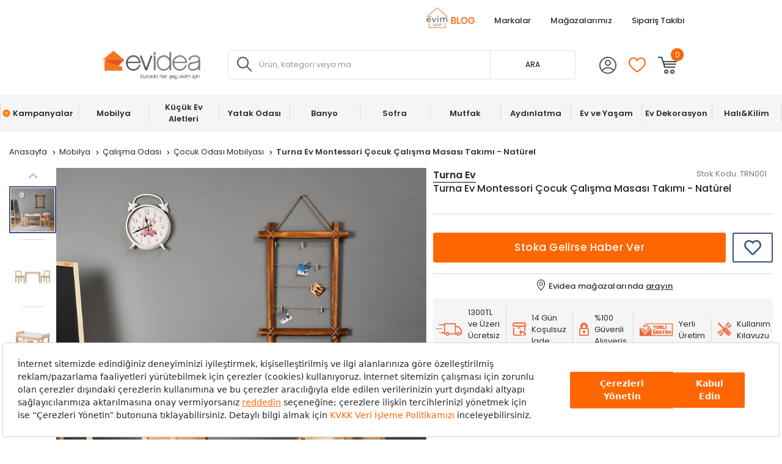

--- FILE ---
content_type: text/html; charset=utf-8
request_url: https://www.evidea.com/tamamlayici-mobilya/turna-ev-montessori-cocuk-calisma-masasi-takimi-naturel-Ptrn001/
body_size: 25594
content:


<!DOCTYPE html>
<html lang="tr">
  <head>
    <meta http-equiv="content-type" content="text/html; charset=utf-8" />
    <meta name="format-detection" content="telephone=no" />
    <meta name="apple-mobile-web-app-capable" content="yes" />
    <meta name="viewport" content="width=device-width, initial-scale=1, maximum-scale=5, user-scalable=yes">
    
    <meta property="og:type" content="website" />
    <meta property="og:site_name" content="Evidea" />

    <meta name="twitter:site" content="@EvideaCom"/> 
    <meta name="twitter:creator" content="@EvideaCom"/>
    <meta name="facebook-domain-verification" content="mce5hb2wvdeo58z5ic8b6ub0r7m8rr" />
    
      
        <meta name="yandex-verification" content="21c5d4171749ede7" />
      
    

<meta name="twitter:label2" content="Fiyat">
<meta name="twitter:data2" content="1440.90 TL">


    
    
    
      
    
    

    

    

  
      

<title>Turna Ev Montessori Çocuk Çalışma Masası Takımı - Natürel</title>
<meta name="description" content="Turna Ev Montessori Çocuk Çalışma Masası Takımı - Natürel uygun fiyatlarla Evidea'da. Tıkla, hızlı teslimat ve indirim avantajlarıyla satın al!" />

<!-- Schema.org markup for Google+ -->
<meta itemprop="name" content="Turna Ev Montessori Çocuk Çalışma Masası Takımı - Natürel">
<meta itemprop="description" content="Turna Ev Montessori Çocuk Çalışma Masası Takımı - Natürel uygun fiyatlarla Evidea'da. Tıkla, hızlı teslimat ve indirim avantajlarıyla satın al!">
<meta itemprop="image" content="https://cf6ad7-evidea.akinoncloudcdn.com/products/2022/09/29/82133/1fe33c1e-71dd-4261-938e-e33df0e25951.jpg">

<!-- Twitter Card data -->
<meta name="twitter:card" content="product">
<meta name="twitter:title" content="Turna Ev Montessori Çocuk Çalışma Masası Takımı - Natürel">
<meta name="twitter:description" content="Turna Ev Montessori Çocuk Çalışma Masası Takımı - Natürel uygun fiyatlarla Evidea'da. Tıkla, hızlı teslimat ve indirim avantajlarıyla satın al!">
<meta name="twitter:image" content="https://cf6ad7-evidea.akinoncloudcdn.com/products/2022/09/29/82133/1fe33c1e-71dd-4261-938e-e33df0e25951.jpg">
<meta name="twitter:data1" content="699.90 TL">
<meta name="twitter:label1" content="İndirimli Fiyat">

<!-- Open Graph data -->
<meta property="og:title" content="Turna Ev Montessori Çocuk Çalışma Masası Takımı - Natürel" />
<meta property="og:description" content="Turna Ev Montessori Çocuk Çalışma Masası Takımı - Natürel uygun fiyatlarla Evidea'da. Tıkla, hızlı teslimat ve indirim avantajlarıyla satın al!" />
<meta property="og:type" content="product" /> 
<meta property="og:url" content="https://www.evidea.com/tamamlayici-mobilya/turna-ev-montessori-cocuk-calisma-masasi-takimi-naturel-Ptrn001/" /> 
<meta property="og:availability" content="out of stock" />
<meta property="og:title" content="Turna Ev Montessori Çocuk Çalışma Masası Takımı - Natürel" />
<meta property="og:image" content="https://cf6ad7-evidea.akinoncloudcdn.com/products/2022/09/29/82133/1fe33c1e-71dd-4261-938e-e33df0e25951.jpg" />
<meta property="og:description" content="Turna Ev Montessori Çocuk Çalışma Masası Takımı - Natürel uygun fiyatlarla Evidea'da. Tıkla, hızlı teslimat ve indirim avantajlarıyla satın al!" />
<meta property="og:price:amount" content="699.90" />
<meta property="og:price:currency" content="try" />

  



    
    
     <script src="https://evidea.selphiu.com/assets/js/t_v_4.min.js"></script>
    

    <link href="https://6d85e174.cdn.akinoncloud.com/static_omnishop/2026-01-15.1-prod/css/style.css" rel="stylesheet" type="text/css" />

    <link href="https://6d85e174.cdn.akinoncloud.com/static_omnishop/2026-01-15.1-prod/img/favicon.png" rel="shortcut icon" />

    <script type="text/javascript">
      // Start Analytics -> DONT REMOVE
      window["dataLayer"] = window["dataLayer"] || [];

      window["dataLayer"].push({
        event: 'gtm.js'
      });

      window.insider_object = window.insider_object || {};
      window.insider_object.page = {
        'type': 'Product',
      }

      window.insider_object.user = {
        'uuid':'',
        'gender':'',
        'birthday':'',
        'has_transacted':"",
        'transaction_count':"",
        'gdpr_optin':"",
        'name':'',
        'surname':'',
        'username':'',
        'email':'',
        'email_optin':false,
        'phone_number':'',
        'sms_optin':false,
        'returning':"",
        'whatsapp_optin':"",
        'language':"",
        'list_id':"",
        'custom' : {
          'customer_id':''
        }
      }

      // End Analytics -> DONT REMOVE

      var GLOBALS = {
        csrf_token: "<input type='hidden' name='csrfmiddlewaretoken' value='3RYca3jhC0PS6JhlRgEPlCLIzxQ5Zp2ZYu67XkKfFrInkaYV2KkUmwELQTcKoN69' />",
        analyticsContainers: {"containerId": "GTM-WG84SKW"},
        userLoggedIn:  false ,
        THUMBNAIL_ACTIVE: true,
        THUMBNAIL_OPTIONS: {"product-list": {"width": 690, "height": 757, "crop": "top"}, "product-list_ternary": {"width": 449, "height": 673}, "product-list_quad": {"width": 330, "height": 495}, "product-detail__variant": {"width": 54, "height": 80, "crop": "center"}, "product-detail__slider_zoom": {"quality": 90}, "product-detail__slider_display": {"width": 625, "height": 921, "crop": "center"}, "product-detail__slider_thumbnail": {"width": 94, "height": 148, "crop": "center"}, "category-detail": {"width": 870, "height": 317}, "category-detail__campaign-banner": {"width": 420, "height": 210}, "category-detail__sub-category-banner": {"width": 270, "height": 335}, "basket-list": {"width": 180}, "order-list": {"width": 110, "height": 131, "crop": "top"}, "mini-basket-list": {"width": 94, "height": 143, "crop": "center"}, "autocomplete": {"width": 40, "height": 40}, "combin-product-item": {"width": 278, "height": 210, "crop": "center"}, "blog-home-item": {"width": 450, "height": 340, "crop": "center"}, "checkout-success-item": {"width": 58, "height": 88, "crop": "center"}, "list-banner-desktop": {"width": 1370, "height": 350, "crop": "center"}, "list-banner-mobile": {"width": 375, "height": 200, "quality": 100}, "color-filter": {"width": 30, "height": 30, "crop": "center"}, "product-list-layout-3": {"width": 330, "height": 330, "crop": "center"}, "success-product": {"width": 180, "height": 180, "crop": "center"}, "product": {"width": 616, "height": 616, "crop": "top"}, "product-detail": {"width": 750, "height": 750, "crop": "top"}, "product-zoom": {"width": 2000, "height": 2000, "crop": "top"}, "product-mobile": {"width": 1000, "height": 1000, "crop": "top"}, "product-thumbnail": {"width": 77, "height": 77, "crop": "center"}, "product-variant-image": {"width": 110, "height": 110, "crop": "top", "quality": 100}, "combine-variant": {"width": 63, "height": 63, "crop": "center"}, "basket-item-added": {"width": 89, "height": 133, "crop": "top"}, "product-item-variants": {"width": 60, "height": 60, "crop": "center"}, "small-banner": {"width": 638, "height": 354, "crop": "center"}, "small-banner-mobile": {"width": 440, "height": 245, "crop": "center"}, "quad-category-box-lg": {"width": 550, "height": 550, "crop": "center"}, "quad-category-box-md": {"width": 327, "height": 327, "crop": "center"}, "quad-category-box-s": {"width": 250, "height": 250, "crop": "center"}, "category-slider-lg": {"width": 189, "height": 189, "crop": "center"}, "category-slider-md": {"width": 150, "height": 150, "crop": "center"}, "category-slider-s": {"width": 112, "height": 112, "crop": "center"}, "product-item-lg": {"width": 330, "height": 330, "crop": "center"}, "product-item-md": {"width": 250, "height": 250, "crop": "center"}, "product-item-s": {"width": 180, "height": 180, "crop": "center"}, "evidea-badge-lg": {"width": 75, "height": 75, "crop": "center"}, "evidea-badge-md": {"width": 50, "height": 50, "crop": "center"}, "evidea-badge-s": {"width": 37, "height": 37, "crop": "center"}, "single-banner-lg": {"width": 1300, "height": 504, "crop": "center"}, "single-banner-md": {"width": 650, "height": 252, "crop": "center"}, "single-banner-s": {"width": 325, "height": 126, "crop": "center"}, "popular-brands-lg": {"width": 324, "height": 324, "crop": "center"}, "popular-brands-md": {"width": 224, "height": 224, "crop": "center"}, "popular-brands-s": {"width": 176, "height": 176, "crop": "center"}},
        PRODUCT_ATTRIBUTES: [{ name: `Marka`, key: 'integration_Marka' }, { name: `Renk`, key: 'integration_ColorDesc' }],
        
page: ['product'],
productPk: 31651,
productType: 0,

      };
      var URLS = {
        changeEmail: '/users/email-change/',
        checkout: '/orders/checkout/',
        basket: '/baskets/basket/',
        static: 'https://6d85e174.cdn.akinoncloud.com/static_omnishop/2026-01-15.1-prod/',
        
      };
    </script>


    
    
    

    

    
    

    
<link rel="preload" as="image" href="https://cf6ad7-evidea.akinoncloudcdn.com/products/2022/09/29/82133/1fe33c1e-71dd-4261-938e-e33df0e25951_size616x616_cropTop.jpg">
<link rel="canonical" href="https://www.evidea.com/tamamlayici-mobilya/turna-ev-montessori-cocuk-calisma-masasi-takimi-naturel-Ptrn001/">

    

  
    
      
      <link
      rel="preload"
      media="(min-width: 992px)"
      href="https://cf6ad7-evidea.akinoncloudcdn.com/products/2022/09/29/82133/1fe33c1e-71dd-4261-938e-e33df0e25951_size750x750_cropTop.jpg"
      as="image">
      <link
      rel="preload"
      media="(max-width: 991px)"
      href="https://cf6ad7-evidea.akinoncloudcdn.com/products/2022/09/29/82133/1fe33c1e-71dd-4261-938e-e33df0e25951_size1000x1000_cropTop.jpg"
      as="image">
      
      <link
      rel="preload"
      media="(min-width: 992px)"
      href="https://cf6ad7-evidea.akinoncloudcdn.com/products/2022/09/29/82133/1fe33c1e-71dd-4261-938e-e33df0e25951_size77x77_cropCenter.jpg"
      as="image">
    
  
    
      
      <link
      rel="preload"
      media="(min-width: 992px)"
      href="https://cf6ad7-evidea.akinoncloudcdn.com/products/2022/09/29/82133/343bb04b-ce17-49eb-b803-14fd94c21cb3_size77x77_cropCenter.jpg"
      as="image">
    
  
    
      
      <link
      rel="preload"
      media="(min-width: 992px)"
      href="https://cf6ad7-evidea.akinoncloudcdn.com/products/2022/09/29/82133/3b7f427d-e5fe-4d04-b367-d46940fcbae8_size77x77_cropCenter.jpg"
      as="image">
    
  
    
      
      <link
      rel="preload"
      media="(min-width: 992px)"
      href="https://cf6ad7-evidea.akinoncloudcdn.com/products/2022/09/29/82133/31fa2bc7-9297-4a41-8794-da8ac130228c_size77x77_cropCenter.jpg"
      as="image">
    
  
    
      
      <link
      rel="preload"
      media="(min-width: 992px)"
      href="https://cf6ad7-evidea.akinoncloudcdn.com/products/2022/09/29/82133/7beb0cb1-47be-4b90-9103-308de9614749_size77x77_cropCenter.jpg"
      as="image">
    
  
    
      
      <link
      rel="preload"
      media="(min-width: 992px)"
      href="https://cf6ad7-evidea.akinoncloudcdn.com/products/2022/09/29/82133/b31b1b2d-6012-4e2e-8e73-d0f6eac431fc_size77x77_cropCenter.jpg"
      as="image">
    
  
    
      
      <link
      rel="preload"
      media="(min-width: 992px)"
      href="https://cf6ad7-evidea.akinoncloudcdn.com/products/2022/09/29/82133/70ace349-9272-4c59-b422-4054180c360f_size77x77_cropCenter.jpg"
      as="image">
    
  



    <link rel="preconnect" href="https://www.google-analytics.com" />
    <link rel="preconnect" href="https://gum.criteo.com" />
    <link rel="preconnect" href="https://stats.g.doubleclick.net" />
    <link rel="preconnect" href="https://googleads.g.doubleclick.net" />
    <link rel="preconnect" href="https://www.googletagmanager.com" />
    <link rel="preconnect" href="https://sslwidget.criteo.com" />
    <link rel="preconnect" href="https://www.google.com" />
    <link rel="preconnect" href="https://www.googleadservices.com" />
    <link rel="preconnect" href="https://static.criteo.net" />
    <link rel="preconnect" href="https://www.google.com.tr" />
    <link rel="preconnect" href="https://connect.facebook.net" />
    <link rel="preconnect" href="https://evidea.akinoncdn.com" />

    <!-- Preload critical font subsets -->
    <link rel="preload" href="https://6d85e174.cdn.akinoncloud.com/static_omnishop/2026-01-15.1-prod/fonts/Poppins-Regular.woff2" as="font" type="font/woff2" crossorigin>
    <link rel="preload" href="https://6d85e174.cdn.akinoncloud.com/static_omnishop/2026-01-15.1-prod/fonts/Poppins-Bold.woff2" as="font" type="font/woff2" crossorigin>
    <link rel="preload" href="https://6d85e174.cdn.akinoncloud.com/static_omnishop/2026-01-15.1-prod/fonts/Poppins-Medium.woff2" as="font" type="font/woff2" crossorigin>
    <link rel="preload" href="https://6d85e174.cdn.akinoncloud.com/static_omnishop/2026-01-15.1-prod/fonts/Poppins-SemiBold.woff2" as="font" type="font/woff2" crossorigin>
  </head>


  <body class=" product-page js-product-page  page-pretty-url search-set">
    <script class="analytics-data" type="text/json">
      {
        "type": "pageViewed",
        "data": "ProductDetail"
      }
    </script>

    <div class="">
      
        <div class="store-popup js-redirect-popup" hidden>
  <a href="#" class="close-icon js-redirect-app-close">x</a>
  <div class="store-area">
    <div class="store-title">
      Mobil Uygulamamızı
      Denediniz mi?
    </div>
    <div class="store-button-up">
      <a href="#" target="_blank" class="store-button js-redirect-url">
        <img loading="lazy" decoding="auto" src="https://6d85e174.cdn.akinoncloud.com/static_omnishop/2026-01-15.1-prod/img/group-11.svg" class="pop-up-button" alt="pop-up-button"/>
      </a>
    </div>  
  </div>
</div>
 






  


<header class="header js-index__wrapper">
  <div class="header__container px-md-0">
    <div class="header__container-top justify-content-between">
      <div class="header__container-top-left  d-flex">
        
        
          
        
          
        
          
        
          
        
      </div>   
      <div class="header__container-top-right d-flex">
        
          
            
            <a style="color: !important;" href="https://evimicin.evidea.com/" class="d-flex align-items-center header__container-top-item" 
              target="_blank" title="Blog">
              <img width="79" height="34" src="https://6d85e174.cdn.akinoncloud.com/static_omnishop/2026-01-15.1-prod/img/evidea-blog.png" decoding="auto" fetchpriority="high" alt="Evidea Blog" />
            </a>
             
          
        
          
            
              <a style="color: !important;" href="/marka/" class="d-flex align-items-center header__container-top-item" 
                target="_self" title="Markalar"  rel="nofollow" >
                
                Markalar
              </a>
             
          
        
          
            
              <a style="color:#2a2a2a !important;" href="/magazalarimiz/" class="d-flex align-items-center header__container-top-item" 
                target="_self" title="Mağazalarımız" >
                
                Mağazalarımız
              </a>
             
          
        
          
            
              <a style="color:#2a2a2a !important;" rel="nofollow" href="/users/orders/?cancel=track"
                  class="d-flex align-items-center header__container-top-item
                    order-item-modal"
                    data-toggle="modal" data-target="#order-modal"
                  target="_self">
                
                Sipariş Takibi
              </a>
             
          
        
      </div>
    </div>
    <div class="header__container-middle">
      <div class="header__container px-md-0 d-flex justify-content-between align-items-center">
        <div class="header__left d-flex align-items-center">
          <div class="header__hamburger-icon d-lg-none js-open-btn">
            <span></span>
            <span></span>
            <span></span>
            <span></span>
          </div>
          <div class="header__logo">
            <a href="/" title="Evidea">
              <img decoding="auto" src="https://6d85e174.cdn.akinoncloud.com/static_omnishop/2026-01-15.1-prod/img/evidea-header-logo.png" alt="Evidea" title="Evidea" width="200" height="60" fetchpriority="high"/>
            </a>
          </div>
        </div>
        <div class="header__search d-none d-lg-block">
          
          
          


<div class="search__box">
  <form action="/arama" method="get" class="d-flex position-relative js-prime-search-form">
    <div class="header__search-form-item position-relative w-100">
      
  <div class="input-wrapper js-input-wrapper
    
    " 
      >
     <span class='icon-search header__search-icon position-absolute d-none d-lg-block js-search-icon'></span> 
    <input class="input header__search-input js-search-input"
      type="text" name="search_text" 
      minlength=""
    	
      placeholder="Ürün, kategori veya marka adı ile arayınız."
      autocomplete="off"
      
      
      

      
      

      
      
      
      
      
      
      
      
    >
    
     <input type="hidden" name="ref" value="prime" />
        <button class="header__search-mobile icon-search position-absolute d-lg-none"></button>
        <button class="header__search-desktop position-absolute d-none d-lg-block">ARA</button> 
  </div>

    </div>
  </form>
</div>



        </div>
        <div class="header__right d-flex align-items-center">
          <div class="header__icon header__icon-profile">
            <a rel="nofollow" href="/account/" aria-label="Evidea Profil Sayfası" class="d-xl-flex align-items-center user-panel-profile">
              <i class="icon-profil"></i>
            </a>
            
  <div class="header-account-menu header-account-menu__new">
  <div class="arrow"></div>
  <div class="header-account-menu__new-title">
    <a href="/evidea-club" class="header-account-menu__new-title-link">
      <u>Evidea Club&apos;a</u>
      Katılın, Fırsatlardan İlk Siz Haberdar Olun!
    </a>
  </div>
  <div class="header-account-menu__new-auth">
    <a href="/users/register/?next=/tamamlayici-mobilya/turna-ev-montessori-cocuk-calisma-masasi-takimi-naturel-Ptrn001/" class="register-button">
      Üye Ol
    </a>
    <a href="/users/login/?next=/tamamlayici-mobilya/turna-ev-montessori-cocuk-calisma-masasi-takimi-naturel-Ptrn001/" class="login-button">
      Giriş Yap
    </a>
  </div>
  <div class="header-account-menu__new-other">
    <a href="/" class="header-account-menu__new-other-link" data-toggle="modal"
    data-target="#order-modal">Sipariş Takibi</a>
    <a href="/yardim" class="header-account-menu__new-other-link">Yardım</a>
  </div>
</div>

          </div>
          <div class="mini-basket header__icon header__icon-fav">
            <a rel="nofollow" href="/account/favourite-products/?limit=20" class="d-xl-flex align-items-center">
              <i class="icon-fav-off"></i>
              
            </a>
          </div>
          <div class="header__icon header__icon-mini-basket">
            

<div class="mini-basket js-mini-basket d-xl-flex align-items-center">
  <div>
    <a href="/baskets/basket/" rel="nofollow" class="d-block js-basket-popup" title="Sepet">
      <i class="icon-cart"></i>
      <span class="js-mini-basket-total-quantity mini-basket__quantity">
        0
      </span>
    </a>
  </div>
  <div class="mini-basket__content js-mini-basket-content js-mini-basket-box">
    <div>
      <i class="icon-close float-right js-mini-basket-close-button"></i>
      <div class="mini-basket__content__head fsize-13 d-flex mb-2 border-bottom border-dark-black-1 font-weight-500">
        <span class="mr-1">Sepetinizde</span>
        <span class="mr-1 js-mini-basket-total-quantity">0</span>
        <span>adet ürün var</span>
      </div>
      
  <div class="mini-basket-list js-mini-basket-list-container">
    
    

<div class="mini-basket-item row js-mini-basket-item" hidden>
  <div class="col-2 align-self-center pl-0">
    <a class="d-block js-mini-basket-item-image-link" href="">
      <img decoding="auto" loading="lazy" class="mini-basket-item__image js-mini-basket-item-image" src="">
    </a>
  </div>
  <div class="mini-basket-item__product-name col-7 d-flex flex-column">
    <a href="" class="js-mini-basket-item-product-name fsize-13"></a>
    <span class="mini-basket-item__base-code-container">Ürün Kodu :
      <span class="js-mini-basket-item-product-base-code"></span>
    </span>
    <span class="mini-basket-item__quantity-container">Adet
      <span class="js-mini-basket-item-quantity"></span>
    </span>
  </div>
  <div class="col-3 text-right d-flex justify-content-end">
    <div class="d-flex flex-row">
      <div class="mini-basket-item__price">
        <span class="js-mini-basket-item-price"></span>
        <span class="mini-basket-item__price-currency">TL</span>
      </div>
    </div>
  </div>
</div>

  </div>

      <div class="w-100 js-mini-basket-discounts border-bottom mt-2 pb-2 border-dark-black-1 font-weight-500" hidden>
        <div class="w-100 js-mini-basket-discounts-wrapper" hidden></div>
        <div class="js-mini-basket-discount-template" hidden>
          <div class="d-flex align-items center justify-content-between w-100 fsize-12 color-black">
            <span>%_name_%</span>
            <span class="d-flex align-items-center min-width-fit-content pr-3">%_amount_%</span>
          </div>
        </div>
      </div>
      <div class="d-flex fsize-13 justify-content-between mt-1 font-weight-500">
        <div class="d-flex">
          Sepet Toplamı :&nbsp;
          (<span class="mr-1 js-mini-basket-total-quantity"></span>
          <span class="">Ürün</span>)
        </div>
        <div class="d-flex text-right justify-content-end pr-3">
          <span class="js-mini-basket-total-amount"></span> TL
        </div>
      </div>
      <ul class="mini-basket__buttons mt-3 text-center pl-0">
        <li class="go-to-cart">
          <a href="/baskets/basket/" rel="nofollow">
            <span>SEPETE GİT</span>
          </a>
        </li>
      </ul>
    </div>
  </div>
</div>
          </div>
        </div>
      </div>
    </div>
    <div class="header__search-trigger d-lg-none">
      <button type="button" class="header__search-trigger-btn js-mobile-search-toggle" aria-label="Arama yap">
        <span class="header__search-trigger-text">Ürün, kategori veya marka adı ile arayınız.</span>
        <span class="header__search-trigger-icon icon-search"></span>
      </button>
    </div>
    <div class="header__search d-lg-none js-mobile-search -mobile active">
      
      
      


<div class="search__box">
  <form action="/arama" method="get" class="d-flex position-relative js-prime-search-form">
    <div class="header__search-form-item position-relative w-100">
      
  <div class="input-wrapper js-input-wrapper
    
    " 
      >
     <span class='icon-search header__search-icon position-absolute d-none d-lg-block js-search-icon'></span> 
    <input class="input header__search-input js-search-input"
      type="text" name="search_text" 
      minlength=""
    	
      placeholder="Ürün, kategori veya marka adı ile arayınız."
      autocomplete="off"
      
      
      

      
      

      
      
      
      
      
      
      
      
    >
    
     <input type="hidden" name="ref" value="prime" />
        <button class="header__search-mobile icon-search position-absolute d-lg-none"></button>
        <button class="header__search-desktop position-absolute d-none d-lg-block">ARA</button> 
  </div>

    </div>
  </form>
</div>



    </div>

    
    
    <div class="d-none d-lg-block">
      
      
      




<div
  class="js-autocomplete-wrapper autocomplete__dropdown"
  id="PrimeAutocompleteWrapper"
  data-brand-limit="3"
  data-category-limit="5"
  data-campaign-limit="3"
  data-page-limit="2"
  data-product-limit="5"
>
  <div class="autocomplete__mobile-header d-lg-none d-flex align-items-center justify-content-between">
    <div class="js-autocomplete-close autocomplete__mobile-close">
      <svg xmlns="http://www.w3.org/2000/svg" width="32" height="32" viewBox="0 0 32 32">
        <g fill="none" fill-rule="evenodd">
            <g fill="#000" fill-rule="nonzero">
                <g>
                    <path d="M11.61 16h13.057c.368 0 .666.298.666.667 0 .368-.298.666-.666.666H11.609l4.196 4.196c.26.26.26.682 0 .942-.26.26-.683.26-.943 0l-5.333-5.333c-.26-.26-.26-.682 0-.943l5.333-5.333c-.26-.26.682-.26.943 0 .26.26.26.682 0 .943L11.609 16z" transform="translate(-16 -24) translate(16 24)"></path>
                </g>
            </g>
        </g>
      </svg>
    </div>
    <form action="/arama" method="get" class="autocomplete__mobile-form d-flex align-items-center js-prime-search-form">
      <div class="w-100 position-relative">
        
  <div class="input-wrapper js-input-wrapper
    
    " 
        >
    
    <input class="input header__search-input js-search-input"
      type="text" name="search_text" 
      minlength=""
    	
      placeholder="Ürün, kategori veya marka adı ile arayınız."
      autocomplete="off"
      
      
      

      
      

      
      
      
      
      
      
      
      
    >
    
     <input type="hidden" name="ref" value="prime" /> 
  </div>

        <button type="button" class="js-mobile-search-clear autocomplete__mobile-clear d-none position-absolute">
          <svg xmlns="http://www.w3.org/2000/svg" width="20" height="20" viewBox="0 0 20 20">
            <path fill="#D0D0D0" fill-rule="evenodd" d="M11.179 10l1.767 1.768-1.178 1.178L10 11.18l-1.768 1.767-1.178-1.178L8.82 10 7.054 8.232l1.178-1.178L10 8.82l1.768-1.767 1.178 1.178L11.18 10zM10 1.667c-4.603 0-8.333 3.73-8.333 8.333 0 4.602 3.73 8.333 8.333 8.333 4.602 0 8.333-3.73 8.333-8.333S14.603 1.667 10 1.667z"></path>
          </svg>
        </button>
      </div>
    </form>
  </div>
  
  <!-- Mobil için yeniden düzenlenen sıralama -->
  <div class="js-recently-search-wrapper d-lg-none">
    <div class="autocomplete__section-title d-flex justify-content-between align-items-center">
      <span>Geçmiş Aramalar</span>
      <span class="autocomplete__section-remove js-clear-recent-searches">Temizle</span>
    </div>
    <div class="autocomplete__section-body js-recently-searches"></div>
  </div>
  
  <div class="js-popular-search-wrapper d-lg-none">
    <div class="autocomplete__section-title">
      <span>Popüler Aramalar</span>
    </div>
    <div class="autocomplete__section-body js-popular-searches"></div>
  </div>
  
  <div class="js-popular-products-wrapper d-lg-none">
    <div class="autocomplete__section-title">
      <span>Popüler Ürünler</span>
    </div>
    <div class="autocomplete__section-body-popular js-popular-products"></div>
  </div>
  
  <!-- Desktop için orijinal sıralama korunuyor -->
  <div class="js-popular-search-wrapper d-none d-lg-block">
    <div class="autocomplete__section-title">
      <span>Popüler Aramalar</span>
    </div>
    <div class="autocomplete__section-body js-popular-searches"></div>
  </div>
  
  <div class="js-recently-search-wrapper d-none d-lg-block">
    <div class="autocomplete__section-title d-flex justify-content-between align-items-center">
      <span class="js-popular-recently-search-title">Geçmiş Aramalar</span>
      <span class="autocomplete__section-remove js-clear-recent-searches">Temizle</span>
    </div>
    <div class="autocomplete__section-body-recent js-recently-searches"></div>
  </div>
  
  <div class="js-popular-products-wrapper d-none d-lg-block">
    <div class="autocomplete__section-title">
      <span>Son baktığınız ürünler</span>
    </div>
    <div class="autocomplete__section-body-popular js-popular-products"></div>
  </div>
  
  <div class="row autocomplete__container m-0 justify-content-center" id="PrimeAutocompleteResults">
    <div class="js-autocomplete-dropdown autocomplete__results d-flex flex-column w-100" id="PrimeAutocompleteDropdown"></div>
  </div>
</div>

    </div>
    
    
    <div class="d-lg-none">
      
      
      




<div
  class="js-autocomplete-wrapper autocomplete__dropdown"
  id="PrimeAutocompleteWrapper"
  data-brand-limit="3"
  data-category-limit="5"
  data-campaign-limit="3"
  data-page-limit="2"
  data-product-limit="5"
>
  <div class="autocomplete__mobile-header d-lg-none d-flex align-items-center justify-content-between">
    <div class="js-autocomplete-close autocomplete__mobile-close">
      <svg xmlns="http://www.w3.org/2000/svg" width="32" height="32" viewBox="0 0 32 32">
        <g fill="none" fill-rule="evenodd">
            <g fill="#000" fill-rule="nonzero">
                <g>
                    <path d="M11.61 16h13.057c.368 0 .666.298.666.667 0 .368-.298.666-.666.666H11.609l4.196 4.196c.26.26.26.682 0 .942-.26.26-.683.26-.943 0l-5.333-5.333c-.26-.26-.26-.682 0-.943l5.333-5.333c-.26-.26.682-.26.943 0 .26.26.26.682 0 .943L11.609 16z" transform="translate(-16 -24) translate(16 24)"></path>
                </g>
            </g>
        </g>
      </svg>
    </div>
    <form action="/arama" method="get" class="autocomplete__mobile-form d-flex align-items-center js-prime-search-form">
      <div class="w-100 position-relative">
        
  <div class="input-wrapper js-input-wrapper
    
    " 
        >
    
    <input class="input header__search-input js-search-input"
      type="text" name="search_text" 
      minlength=""
    	
      placeholder="Ürün, kategori veya marka adı ile arayınız."
      autocomplete="off"
      
      
      

      
      

      
      
      
      
      
      
      
      
    >
    
     <input type="hidden" name="ref" value="prime" /> 
  </div>

        <button type="button" class="js-mobile-search-clear autocomplete__mobile-clear d-none position-absolute">
          <svg xmlns="http://www.w3.org/2000/svg" width="20" height="20" viewBox="0 0 20 20">
            <path fill="#D0D0D0" fill-rule="evenodd" d="M11.179 10l1.767 1.768-1.178 1.178L10 11.18l-1.768 1.767-1.178-1.178L8.82 10 7.054 8.232l1.178-1.178L10 8.82l1.768-1.767 1.178 1.178L11.18 10zM10 1.667c-4.603 0-8.333 3.73-8.333 8.333 0 4.602 3.73 8.333 8.333 8.333 4.602 0 8.333-3.73 8.333-8.333S14.603 1.667 10 1.667z"></path>
          </svg>
        </button>
      </div>
    </form>
  </div>
  
  <!-- Mobil için yeniden düzenlenen sıralama -->
  <div class="js-recently-search-wrapper d-lg-none">
    <div class="autocomplete__section-title d-flex justify-content-between align-items-center">
      <span>Geçmiş Aramalar</span>
      <span class="autocomplete__section-remove js-clear-recent-searches">Temizle</span>
    </div>
    <div class="autocomplete__section-body js-recently-searches"></div>
  </div>
  
  <div class="js-popular-search-wrapper d-lg-none">
    <div class="autocomplete__section-title">
      <span>Popüler Aramalar</span>
    </div>
    <div class="autocomplete__section-body js-popular-searches"></div>
  </div>
  
  <div class="js-popular-products-wrapper d-lg-none">
    <div class="autocomplete__section-title">
      <span>Popüler Ürünler</span>
    </div>
    <div class="autocomplete__section-body-popular js-popular-products"></div>
  </div>
  
  <!-- Desktop için orijinal sıralama korunuyor -->
  <div class="js-popular-search-wrapper d-none d-lg-block">
    <div class="autocomplete__section-title">
      <span>Popüler Aramalar</span>
    </div>
    <div class="autocomplete__section-body js-popular-searches"></div>
  </div>
  
  <div class="js-recently-search-wrapper d-none d-lg-block">
    <div class="autocomplete__section-title d-flex justify-content-between align-items-center">
      <span class="js-popular-recently-search-title">Geçmiş Aramalar</span>
      <span class="autocomplete__section-remove js-clear-recent-searches">Temizle</span>
    </div>
    <div class="autocomplete__section-body-recent js-recently-searches"></div>
  </div>
  
  <div class="js-popular-products-wrapper d-none d-lg-block">
    <div class="autocomplete__section-title">
      <span>Son baktığınız ürünler</span>
    </div>
    <div class="autocomplete__section-body-popular js-popular-products"></div>
  </div>
  
  <div class="row autocomplete__container m-0 justify-content-center" id="PrimeAutocompleteResults">
    <div class="js-autocomplete-dropdown autocomplete__results d-flex flex-column w-100" id="PrimeAutocompleteDropdown"></div>
  </div>
</div>

    </div>
  </div>
  
    



<nav class="navigation__container d-none d-lg-block navigation__desktop js-nav-desktop">
  <div class="navigation__content px-md-0">
    <a href="/" title="Evidea" class="navigation__sticky-logo">
      <img decoding="auto" loading="lazy" src="https://6d85e174.cdn.akinoncloud.com/static_omnishop/2026-01-15.1-prod/img/evidea-home-icon.png" alt="Evidea" title="Evidea"/>
    </a>
    <ul class="navigation__box d-none d-lg-flex align-items-center">
      
        <li
          class="navigation__item text-center is-campaign position-relative" 
          data-pk="241c4a54-f1a9-457d-b1e4-ac7fddff0a53"
          data-index="1"
          data-url="/kampanyalar/">
          <a href="/kampanyalar/" title="Kampanyalar"
            class="d-flex align-items-center justify-content-center position-relative navigation__item-link">
            
              <span class="icon-yuzde"></span>
            
            Kampanyalar
            
              <span class="right-line"></span>
            
          </a>
          
        </li>
      
        <li
          class="navigation__item text-center js-navigation-item position-relative" 
          data-pk="3fbf5dd6-8c9c-46ca-81bc-d3080c712080"
          data-index="2"
          data-url="/tamamlayici-mobilya/">
          <a href="/tamamlayici-mobilya/" title="Mobilya"
            class="d-flex align-items-center justify-content-center position-relative navigation__item-link">
            
            Mobilya
            
          </a>
          
        </li>
      
        <li
          class="navigation__item text-center js-navigation-item position-relative" 
          data-pk="a916f6b5-008a-4b1d-932f-149743093ac9"
          data-index="3"
          data-url="/elektrikli-ev-aletleri/">
          <a href="/elektrikli-ev-aletleri/" title="Küçük Ev Aletleri"
            class="d-flex align-items-center justify-content-center position-relative navigation__item-link">
            
            Küçük Ev Aletleri
            
          </a>
          
        </li>
      
        <li
          class="navigation__item text-center js-navigation-item position-relative" 
          data-pk="22e9a559-955e-4168-a357-3935a641bfe8"
          data-index="4"
          data-url="/ev-tekstili/yatak-tekstili/">
          <a href="/ev-tekstili/yatak-tekstili/" title="Yatak Odası"
            class="d-flex align-items-center justify-content-center position-relative navigation__item-link">
            
            Yatak Odası
            
          </a>
          
        </li>
      
        <li
          class="navigation__item text-center js-navigation-item position-relative" 
          data-pk="c7dd05e3-b757-427f-a9c7-fa6c8b611390"
          data-index="5"
          data-url="/banyo/">
          <a href="/banyo/" title="Banyo"
            class="d-flex align-items-center justify-content-center position-relative navigation__item-link">
            
            Banyo
            
          </a>
          
        </li>
      
        <li
          class="navigation__item text-center js-navigation-item position-relative" 
          data-pk="a27d96e1-1d66-4410-aedd-232307131f3f"
          data-index="6"
          data-url="/sofra/">
          <a href="/sofra/" title="Sofra"
            class="d-flex align-items-center justify-content-center position-relative navigation__item-link">
            
            Sofra
            
          </a>
          
        </li>
      
        <li
          class="navigation__item text-center js-navigation-item position-relative" 
          data-pk="9ad7eb50-e2b7-41d3-b33b-935808aa2524"
          data-index="7"
          data-url="/mutfak/">
          <a href="/mutfak/" title="Mutfak"
            class="d-flex align-items-center justify-content-center position-relative navigation__item-link">
            
            Mutfak
            
          </a>
          
        </li>
      
        <li
          class="navigation__item text-center js-navigation-item position-relative" 
          data-pk="04ef5700-8858-4c30-903e-b584a9f05245"
          data-index="8"
          data-url="/aydinlatma/">
          <a href="/aydinlatma/" title="Aydınlatma"
            class="d-flex align-items-center justify-content-center position-relative navigation__item-link">
            
            Aydınlatma
            
          </a>
          
        </li>
      
        <li
          class="navigation__item text-center js-navigation-item position-relative" 
          data-pk="51f32b92-e342-4eff-a19e-7915564d29dc"
          data-index="9"
          data-url="/ev-ve-yasam/">
          <a href="/ev-ve-yasam/" title="Ev ve Yaşam"
            class="d-flex align-items-center justify-content-center position-relative navigation__item-link">
            
            Ev ve Yaşam
            
          </a>
          
        </li>
      
        <li
          class="navigation__item text-center js-navigation-item position-relative" 
          data-pk="d3959932-5aba-43bb-89bc-997994fc2e24"
          data-index="10"
          data-url="/ev-dekorasyon/">
          <a href="/ev-dekorasyon/" title="Ev Dekorasyon"
            class="d-flex align-items-center justify-content-center position-relative navigation__item-link">
            
            Ev Dekorasyon
            
          </a>
          
        </li>
      
        <li
          class="navigation__item text-center js-navigation-item position-relative" 
          data-pk="be9052dd-7d0f-4ebb-93ba-f9cbc874628c"
          data-index="11"
          data-url="/ev-tekstili/hali/">
          <a href="/ev-tekstili/hali/" title="Halı&amp;Kilim"
            class="d-flex align-items-center justify-content-center position-relative navigation__item-link">
            
            Halı&amp;Kilim
            
          </a>
          
        </li>
      
    </ul>
  </div>
</nav>

  
</header>
 

  
  

  
    



  


      

      
<div class="product js-product-wrapper" data-pk="31651" data-sku="TRN001">
  
  



<div class="sticky-bar js-sticky-bar">
  <div class="sticky-bar__wrapper">
    <div class="sticky-bar__one">
      <img src="https://cf6ad7-evidea.akinoncloudcdn.com/products/2022/09/29/82133/1fe33c1e-71dd-4261-938e-e33df0e25951_size77x77_cropCenter.jpg"
        alt=" Turna Ev Montessori Çocuk Çalışma Masası Takımı - Natürel" class="product-image__img"
        title="Turna Ev Montessori Çocuk Çalışma Masası Takımı - Natürel" loading="lazy" decoding="auto">
    </div>
    <div class="sticky-bar__two">
      <div class="product-info">
        <div class="product-info__text">
          <span class="product-info__name">
            <h2 class="name fsize-16">
              Turna Ev Montessori Çocuk Çalışma Masası Takımı - Natürel
              
            </h2>
          </span>
        </div>
        <div class="product-info__price">
          <div class="price" data-price="699.90">
            
              
  
  <div class="price ">
    
    <span class="price__new ">
      
        
                        699,90 TL
        
      
    </span>

  </div>

            
          </div>
        </div>
      </div>
    </div>
    <div class="sticky-bar__three">
      <div class="form-controls js-shop-form-controls">
        <div class="form-controls__item quantity">
          <span class="label">Adet</span>
          <input type="number" name="quantity" min="1" value="1">
        </div>
        
          
          
          


<button data-sku="TRN001" type="button" class="btn btn-block pz-button__add-to-cart js-product-get-notice form-controls__item btn-add-to-cart active" data-product="31651">
  <i class="icon-contact"></i>Stoka Gelirse Haber Ver
</button>
  

          
        
        
        <div class="form-controls__item favourite-button">
          <i class="far fa-heart js-add-to-favourites" 
            data-url="/users/login/?next=/tamamlayici-mobilya/turna-ev-montessori-cocuk-calisma-masasi-takimi-naturel-Ptrn001/" ></i>
        </div>
      </div>
      <div class="alert alert-danger mt-3 js-error-messages d-none"></div>
      <div class="delivery">
        <span class="delivery__shipping js-delivery-shipping">
          
        </span>
      </div>
    </div>
  </div>
</div>
  
  <div class="container-fluid">
    <div class="product__primary ">
      
      <div class="primary">
  <div class="primary__header">
    

<div class="header">
  
  
    
  

  

  
  

  
  

  
  
    
  
    
  
    
  

  
  
    
  

  
  

  
    <div class="breadcrumb overflow-auto ">
      
        <div class="breadcrumb__item text-nowrap" title="Anasayfa">
          
            <a
              href="/"
              title="Anasayfa"
              class="breadcrumb__link"
            >
              Anasayfa
            </a>
            <span class="divider"><i class="icon-chevron-right"></i></span>
          
        </div>
      
        <div class="breadcrumb__item text-nowrap" title="Mobilya">
          
            <a
              href="/tamamlayici-mobilya/"
              title="Mobilya"
              class="breadcrumb__link"
            >
              Mobilya
            </a>
            <span class="divider"><i class="icon-chevron-right"></i></span>
          
        </div>
      
        <div class="breadcrumb__item text-nowrap" title="Çalışma Odası">
          
            <a
              href="/tamamlayici-mobilya/calisma-odasi/"
              title="Çalışma Odası"
              class="breadcrumb__link"
            >
              Çalışma Odası
            </a>
            <span class="divider"><i class="icon-chevron-right"></i></span>
          
        </div>
      
        <div class="breadcrumb__item text-nowrap" title="Çocuk Odası Mobilyası">
          
            <a
              href="/tamamlayici-mobilya/cocuk-odasi-mobilyasi/"
              title="Çocuk Odası Mobilyası"
              class="breadcrumb__link"
            >
              Çocuk Odası Mobilyası
            </a>
            <span class="divider"><i class="icon-chevron-right"></i></span>
          
        </div>
      
        <div class="breadcrumb__item breadcrumb__item--last text-nowrap" title="Turna Ev Montessori Çocuk Çalışma Masası Takımı - Natürel">
          
            <span class="breadcrumb__text">Turna Ev Montessori Çocuk Çalışma Masası Takımı - Natürel</span>
          
        </div>
      
      
    </div>
  

</div>
  </div>
  <div class="primary__body">
    



<div class="body d-block d-lg-flex justify-content-start align-items-start">
  <div class="body__thumbnails d-none d-lg-block">
    
<div class="thumbnails">
  <div class="swiper-container product-thumbnails js-product-thumbnails">
    <div class="swiper-wrapper">
      
        <div class="swiper-slide">
          <img fetchpriority="high" decoding="auto" src="https://cf6ad7-evidea.akinoncloudcdn.com/products/2022/09/29/82133/1fe33c1e-71dd-4261-938e-e33df0e25951_size77x77_cropCenter.jpg" alt=" Turna Ev Montessori Çocuk Çalışma Masası Takımı - Natürel" title="Turna Ev Montessori Çocuk Çalışma Masası Takımı - Natürel">
        </div>
      
        <div class="swiper-slide">
          <img fetchpriority="high" decoding="auto" src="https://cf6ad7-evidea.akinoncloudcdn.com/products/2022/09/29/82133/343bb04b-ce17-49eb-b803-14fd94c21cb3_size77x77_cropCenter.jpg" alt=" Turna Ev Montessori Çocuk Çalışma Masası Takımı - Natürel" title="Turna Ev Montessori Çocuk Çalışma Masası Takımı - Natürel">
        </div>
      
        <div class="swiper-slide">
          <img fetchpriority="high" decoding="auto" src="https://cf6ad7-evidea.akinoncloudcdn.com/products/2022/09/29/82133/3b7f427d-e5fe-4d04-b367-d46940fcbae8_size77x77_cropCenter.jpg" alt=" Turna Ev Montessori Çocuk Çalışma Masası Takımı - Natürel" title="Turna Ev Montessori Çocuk Çalışma Masası Takımı - Natürel">
        </div>
      
        <div class="swiper-slide">
          <img fetchpriority="high" decoding="auto" src="https://cf6ad7-evidea.akinoncloudcdn.com/products/2022/09/29/82133/31fa2bc7-9297-4a41-8794-da8ac130228c_size77x77_cropCenter.jpg" alt=" Turna Ev Montessori Çocuk Çalışma Masası Takımı - Natürel" title="Turna Ev Montessori Çocuk Çalışma Masası Takımı - Natürel">
        </div>
      
        <div class="swiper-slide">
          <img fetchpriority="high" decoding="auto" src="https://cf6ad7-evidea.akinoncloudcdn.com/products/2022/09/29/82133/7beb0cb1-47be-4b90-9103-308de9614749_size77x77_cropCenter.jpg" alt=" Turna Ev Montessori Çocuk Çalışma Masası Takımı - Natürel" title="Turna Ev Montessori Çocuk Çalışma Masası Takımı - Natürel">
        </div>
      
        <div class="swiper-slide">
          <img fetchpriority="high" decoding="auto" src="https://cf6ad7-evidea.akinoncloudcdn.com/products/2022/09/29/82133/b31b1b2d-6012-4e2e-8e73-d0f6eac431fc_size77x77_cropCenter.jpg" alt=" Turna Ev Montessori Çocuk Çalışma Masası Takımı - Natürel" title="Turna Ev Montessori Çocuk Çalışma Masası Takımı - Natürel">
        </div>
      
        <div class="swiper-slide">
          <img fetchpriority="high" decoding="auto" src="https://cf6ad7-evidea.akinoncloudcdn.com/products/2022/09/29/82133/70ace349-9272-4c59-b422-4054180c360f_size77x77_cropCenter.jpg" alt=" Turna Ev Montessori Çocuk Çalışma Masası Takımı - Natürel" title="Turna Ev Montessori Çocuk Çalışma Masası Takımı - Natürel">
        </div>
      
      
      
    </div>

    <div class="swiper-button-prev"></div>
    <div class="swiper-button-next"></div>
  </div>
</div>
  </div>
  
  <div class="body__images">
    











<div class="images">
  <div class="swiper-container js-product-images">
    <div class="swiper-wrapper">
      
        <div class="swiper-slide">
          <img 
            fetchpriority="high" 
            decoding="auto" src="https://cf6ad7-evidea.akinoncloudcdn.com/products/2022/09/29/82133/1fe33c1e-71dd-4261-938e-e33df0e25951_size750x750_cropTop.jpg"
            alt=" Turna Ev Montessori Çocuk Çalışma Masası Takımı - Natürel"
            data-image="https://cf6ad7-evidea.akinoncloudcdn.com/products/2022/09/29/82133/1fe33c1e-71dd-4261-938e-e33df0e25951_size616x616_cropTop.jpg"
            data-zoom-image="https://cf6ad7-evidea.akinoncloudcdn.com/products/2022/09/29/82133/1fe33c1e-71dd-4261-938e-e33df0e25951_size2000x2000_cropTop.jpg"
            data-zoom-id="zoom_1"
            data-image-index="1"
            class="d-none d-lg-block">
          <img 
             fetchpriority="auto" loading="lazy" 
            decoding="auto" src="https://cf6ad7-evidea.akinoncloudcdn.com/products/2022/09/29/82133/1fe33c1e-71dd-4261-938e-e33df0e25951_size1000x1000_cropTop.jpg"
            alt=" Turna Ev Montessori Çocuk Çalışma Masası Takımı - Natürel"
            data-image-index="1"
            class="d-block d-lg-none js-mobile-fancybox">
          

          

          <div class="product-item__favourite-button js-stop-propagation">
            <i class="far fa-heart js-add-to-favourites" 
              data-url="/users/login/?next=/tamamlayici-mobilya/turna-ev-montessori-cocuk-calisma-masasi-takimi-naturel-Ptrn001/" ></i>
          </div>
        </div>
      
        <div class="swiper-slide">
          <img 
             fetchpriority="auto" loading="lazy" 
            decoding="auto" src="https://cf6ad7-evidea.akinoncloudcdn.com/products/2022/09/29/82133/343bb04b-ce17-49eb-b803-14fd94c21cb3_size750x750_cropTop.jpg"
            alt=" Turna Ev Montessori Çocuk Çalışma Masası Takımı - Natürel"
            data-image="https://cf6ad7-evidea.akinoncloudcdn.com/products/2022/09/29/82133/343bb04b-ce17-49eb-b803-14fd94c21cb3_size616x616_cropTop.jpg"
            data-zoom-image="https://cf6ad7-evidea.akinoncloudcdn.com/products/2022/09/29/82133/343bb04b-ce17-49eb-b803-14fd94c21cb3_size2000x2000_cropTop.jpg"
            data-zoom-id="zoom_2"
            data-image-index="2"
            class="d-none d-lg-block">
          <img 
             fetchpriority="auto" loading="lazy" 
            decoding="auto" src="https://cf6ad7-evidea.akinoncloudcdn.com/products/2022/09/29/82133/343bb04b-ce17-49eb-b803-14fd94c21cb3_size1000x1000_cropTop.jpg"
            alt=" Turna Ev Montessori Çocuk Çalışma Masası Takımı - Natürel"
            data-image-index="2"
            class="d-block d-lg-none js-mobile-fancybox">
          

          

          <div class="product-item__favourite-button js-stop-propagation">
            <i class="far fa-heart js-add-to-favourites" 
              data-url="/users/login/?next=/tamamlayici-mobilya/turna-ev-montessori-cocuk-calisma-masasi-takimi-naturel-Ptrn001/" ></i>
          </div>
        </div>
      
        <div class="swiper-slide">
          <img 
             fetchpriority="auto" loading="lazy" 
            decoding="auto" src="https://cf6ad7-evidea.akinoncloudcdn.com/products/2022/09/29/82133/3b7f427d-e5fe-4d04-b367-d46940fcbae8_size750x750_cropTop.jpg"
            alt=" Turna Ev Montessori Çocuk Çalışma Masası Takımı - Natürel"
            data-image="https://cf6ad7-evidea.akinoncloudcdn.com/products/2022/09/29/82133/3b7f427d-e5fe-4d04-b367-d46940fcbae8_size616x616_cropTop.jpg"
            data-zoom-image="https://cf6ad7-evidea.akinoncloudcdn.com/products/2022/09/29/82133/3b7f427d-e5fe-4d04-b367-d46940fcbae8_size2000x2000_cropTop.jpg"
            data-zoom-id="zoom_3"
            data-image-index="3"
            class="d-none d-lg-block">
          <img 
             fetchpriority="auto" loading="lazy" 
            decoding="auto" src="https://cf6ad7-evidea.akinoncloudcdn.com/products/2022/09/29/82133/3b7f427d-e5fe-4d04-b367-d46940fcbae8_size1000x1000_cropTop.jpg"
            alt=" Turna Ev Montessori Çocuk Çalışma Masası Takımı - Natürel"
            data-image-index="3"
            class="d-block d-lg-none js-mobile-fancybox">
          

          

          <div class="product-item__favourite-button js-stop-propagation">
            <i class="far fa-heart js-add-to-favourites" 
              data-url="/users/login/?next=/tamamlayici-mobilya/turna-ev-montessori-cocuk-calisma-masasi-takimi-naturel-Ptrn001/" ></i>
          </div>
        </div>
      
        <div class="swiper-slide">
          <img 
             fetchpriority="auto" loading="lazy" 
            decoding="auto" src="https://cf6ad7-evidea.akinoncloudcdn.com/products/2022/09/29/82133/31fa2bc7-9297-4a41-8794-da8ac130228c_size750x750_cropTop.jpg"
            alt=" Turna Ev Montessori Çocuk Çalışma Masası Takımı - Natürel"
            data-image="https://cf6ad7-evidea.akinoncloudcdn.com/products/2022/09/29/82133/31fa2bc7-9297-4a41-8794-da8ac130228c_size616x616_cropTop.jpg"
            data-zoom-image="https://cf6ad7-evidea.akinoncloudcdn.com/products/2022/09/29/82133/31fa2bc7-9297-4a41-8794-da8ac130228c_size2000x2000_cropTop.jpg"
            data-zoom-id="zoom_4"
            data-image-index="4"
            class="d-none d-lg-block">
          <img 
             fetchpriority="auto" loading="lazy" 
            decoding="auto" src="https://cf6ad7-evidea.akinoncloudcdn.com/products/2022/09/29/82133/31fa2bc7-9297-4a41-8794-da8ac130228c_size1000x1000_cropTop.jpg"
            alt=" Turna Ev Montessori Çocuk Çalışma Masası Takımı - Natürel"
            data-image-index="4"
            class="d-block d-lg-none js-mobile-fancybox">
          

          

          <div class="product-item__favourite-button js-stop-propagation">
            <i class="far fa-heart js-add-to-favourites" 
              data-url="/users/login/?next=/tamamlayici-mobilya/turna-ev-montessori-cocuk-calisma-masasi-takimi-naturel-Ptrn001/" ></i>
          </div>
        </div>
      
        <div class="swiper-slide">
          <img 
             fetchpriority="auto" loading="lazy" 
            decoding="auto" src="https://cf6ad7-evidea.akinoncloudcdn.com/products/2022/09/29/82133/7beb0cb1-47be-4b90-9103-308de9614749_size750x750_cropTop.jpg"
            alt=" Turna Ev Montessori Çocuk Çalışma Masası Takımı - Natürel"
            data-image="https://cf6ad7-evidea.akinoncloudcdn.com/products/2022/09/29/82133/7beb0cb1-47be-4b90-9103-308de9614749_size616x616_cropTop.jpg"
            data-zoom-image="https://cf6ad7-evidea.akinoncloudcdn.com/products/2022/09/29/82133/7beb0cb1-47be-4b90-9103-308de9614749_size2000x2000_cropTop.jpg"
            data-zoom-id="zoom_5"
            data-image-index="5"
            class="d-none d-lg-block">
          <img 
             fetchpriority="auto" loading="lazy" 
            decoding="auto" src="https://cf6ad7-evidea.akinoncloudcdn.com/products/2022/09/29/82133/7beb0cb1-47be-4b90-9103-308de9614749_size1000x1000_cropTop.jpg"
            alt=" Turna Ev Montessori Çocuk Çalışma Masası Takımı - Natürel"
            data-image-index="5"
            class="d-block d-lg-none js-mobile-fancybox">
          

          

          <div class="product-item__favourite-button js-stop-propagation">
            <i class="far fa-heart js-add-to-favourites" 
              data-url="/users/login/?next=/tamamlayici-mobilya/turna-ev-montessori-cocuk-calisma-masasi-takimi-naturel-Ptrn001/" ></i>
          </div>
        </div>
      
        <div class="swiper-slide">
          <img 
             fetchpriority="auto" loading="lazy" 
            decoding="auto" src="https://cf6ad7-evidea.akinoncloudcdn.com/products/2022/09/29/82133/b31b1b2d-6012-4e2e-8e73-d0f6eac431fc_size750x750_cropTop.jpg"
            alt=" Turna Ev Montessori Çocuk Çalışma Masası Takımı - Natürel"
            data-image="https://cf6ad7-evidea.akinoncloudcdn.com/products/2022/09/29/82133/b31b1b2d-6012-4e2e-8e73-d0f6eac431fc_size616x616_cropTop.jpg"
            data-zoom-image="https://cf6ad7-evidea.akinoncloudcdn.com/products/2022/09/29/82133/b31b1b2d-6012-4e2e-8e73-d0f6eac431fc_size2000x2000_cropTop.jpg"
            data-zoom-id="zoom_6"
            data-image-index="6"
            class="d-none d-lg-block">
          <img 
             fetchpriority="auto" loading="lazy" 
            decoding="auto" src="https://cf6ad7-evidea.akinoncloudcdn.com/products/2022/09/29/82133/b31b1b2d-6012-4e2e-8e73-d0f6eac431fc_size1000x1000_cropTop.jpg"
            alt=" Turna Ev Montessori Çocuk Çalışma Masası Takımı - Natürel"
            data-image-index="6"
            class="d-block d-lg-none js-mobile-fancybox">
          

          

          <div class="product-item__favourite-button js-stop-propagation">
            <i class="far fa-heart js-add-to-favourites" 
              data-url="/users/login/?next=/tamamlayici-mobilya/turna-ev-montessori-cocuk-calisma-masasi-takimi-naturel-Ptrn001/" ></i>
          </div>
        </div>
      
        <div class="swiper-slide">
          <img 
             fetchpriority="auto" loading="lazy" 
            decoding="auto" src="https://cf6ad7-evidea.akinoncloudcdn.com/products/2022/09/29/82133/70ace349-9272-4c59-b422-4054180c360f_size750x750_cropTop.jpg"
            alt=" Turna Ev Montessori Çocuk Çalışma Masası Takımı - Natürel"
            data-image="https://cf6ad7-evidea.akinoncloudcdn.com/products/2022/09/29/82133/70ace349-9272-4c59-b422-4054180c360f_size616x616_cropTop.jpg"
            data-zoom-image="https://cf6ad7-evidea.akinoncloudcdn.com/products/2022/09/29/82133/70ace349-9272-4c59-b422-4054180c360f_size2000x2000_cropTop.jpg"
            data-zoom-id="zoom_7"
            data-image-index="7"
            class="d-none d-lg-block">
          <img 
             fetchpriority="auto" loading="lazy" 
            decoding="auto" src="https://cf6ad7-evidea.akinoncloudcdn.com/products/2022/09/29/82133/70ace349-9272-4c59-b422-4054180c360f_size1000x1000_cropTop.jpg"
            alt=" Turna Ev Montessori Çocuk Çalışma Masası Takımı - Natürel"
            data-image-index="7"
            class="d-block d-lg-none js-mobile-fancybox">
          

          

          <div class="product-item__favourite-button js-stop-propagation">
            <i class="far fa-heart js-add-to-favourites" 
              data-url="/users/login/?next=/tamamlayici-mobilya/turna-ev-montessori-cocuk-calisma-masasi-takimi-naturel-Ptrn001/" ></i>
          </div>
        </div>
      
      
      

    </div>

    <div class="swiper-pagination js-product-images-pagination d-block d-lg-none"></div>

    <div class="swiper-button-prev"></div>
    <div class="swiper-button-next"></div>
    
  </div>
    
  
  
  

  <!-- Example grouped_badges = { top-left: [], mid-right: []} -->
  
  
    
      
        
        
        
        
        
        
        
        
        
      
    
      
        
        
        
        
        
        
        
        
        
      
    
      
        
        
        
        
        
        
        
        
        
      
    
      
    
      
    
      
    
      
    
      
    
      
    
  

  <div class="badge-list-wrapper">
    
  </div>


</div>
  </div>

  <div class="body__info">
    <div class="info">
  <div class="info__header">
    

<div class="header header-top">

  <div class="header__item d-flex justify-content-between">
    <div class="header__name fsize-16">
      
        <a 
        href="/marka/turna-ev/" 
        title="Turna Ev"
        >
          <span class="brand">Turna Ev</span>
        </a>
      
    </div>
    <div class="header__share" data-toggle="modal" data-target="#pd-share-button">
      <i class="icon-share"></i>
    </div>
  </div>

  <div class="header__item header__code">
    <span>Stok Kodu:</span>
    <span>TRN001</span>
  </div>
</div>
<div class="header__name">
  <h1 class="name fsize-16">
    Turna Ev Montessori Çocuk Çalışma Masası Takımı - Natürel
    
  </h1>
</div>
<div class="header">
  <div class="header__item header__price">
    
      <div class="discount-rate">
        %51
      </div>
    
    <div class="price js-find-price" data-price="699.90">
      
  
  <div class="price price--discounted ">
    
      <span class="price__old ">
        
          
            <s>            1.440,90 TL</s>
          
        
      </span>
    
    <span class="price__new ">
      
        
                        699,90 TL
        
      
    </span>

  </div>

    </div>
  </div>

  <div class="header__item header__installment">
    
    
    <div class="installment">
      <span>Peşin fiyatına <span class="maturity-text"> </span> aya varan taksit:</span>
      <strong>
        <span class="maturity-text"> </span> x <span class="maturity-price-text"> </span> TL
      </strong>
      <a class="go-to-installment">Tüm Taksit Seçenekleri</a>
    </div>
  </div>
</div>
  </div>
  <div class="info__body">
    












<div class="body">
  <div class="variants">
    
  </div>

  <div class="form-controls js-shop-form-controls js-sticky-calc">
    
    
    
      


<button data-sku="TRN001" type="button" class="btn btn-block pz-button__add-to-cart js-product-get-notice form-controls__item btn-add-to-cart active" data-product="31651">
  <i class="icon-contact"></i>Stoka Gelirse Haber Ver
</button>
  

    
    <div class="form-controls__item favourite-button">
      <i class="far fa-heart js-add-to-favourites" 
        data-url="/users/login/?next=/tamamlayici-mobilya/turna-ev-montessori-cocuk-calisma-masasi-takimi-naturel-Ptrn001/" ></i>
    </div>
  </div>
  
  <div class="alert alert-danger mt-3 js-error-messages d-none"></div>
  <div class="delivery">
    <span class="delivery__shipping js-delivery-shipping">
      
    </span>
  </div>

  <div class="find-in-store" data-pk=31651>
    
    
    <div class="d-flex align-items-center justify-content-center">
      <div class="find-in-store__icon">
        
<svg class="icon-location" viewBox="0 0 23 32" width="13" height="18" aria-hidden="true"
    fill="#000" style="margin-bottom: 7px;" >
    <title>location</title>
    <path
        d="M11.556 15.644c-2.311 0-4.089-1.778-4.089-4.089s1.778-4.089 4.089-4.089 4.089 1.778 4.089 4.089-1.956 4.089-4.089 4.089zM11.556 5.867c-3.2 0-5.689 2.489-5.689 5.689s2.489 5.689 5.689 5.689 5.689-2.489 5.689-5.689-2.667-5.689-5.689-5.689zM11.733 29.689l-0.178 0.178-0.178-0.178c-2.311-2.667-9.778-11.911-9.778-18.133 0-5.511 4.444-9.956 9.956-9.956s9.956 4.444 9.956 9.956c0 6.222-7.467 15.467-9.778 18.133zM11.556 0c-6.4 0-11.556 5.156-11.556 11.556 0 8 10.489 19.733 10.844 20.267 0.178 0 0.356 0.178 0.711 0.178v0c0.178 0 0.356-0.178 0.533-0.178 0.533-0.533 11.022-12.267 11.022-20.267 0-6.4-5.333-11.556-11.556-11.556z">
    </path>
</svg>

      </div>
      <div class="find-in-store__text">
        Evidea mağazalarında <a data-toggle="modal" data-target="#findInStore" href="#">arayın</a>
      </div>
    </div>
    
  </div>

  <div class="guaranties guaranties__user_guide">
    <ul>
      <li>
        <a href="#">
          <i class="icon-delivery-truck"></i>
          <span>
            
              1300TL ve Üzeri Ücretsiz Kargo
            
          </span>
        </a>
      </li>
      <li>
        <a href="#">
          <i class="icon-iade strong"></i>
          <span>14 Gün Koşulsuz İade</span>
        </a>
      </li>
      <li>
        <a href="#">
          <i class="icon-safe strong"></i>
          <span>%100 Güvenli Alışveriş</span>
        </a>
      </li>
      
      <li>
        <a href="#">
          <i class="icon-yerli-uretim"></i>
          <span>Yerli Üretim</span>
        </a>
      </li>
      
      
        <li>
          <a class="user_guide_link" href="https://evidea.akinoncdn.com/cms/2023/01/17/798592f8-725e-4a0e-b7cd-f468a907e961.pdf" target="_blank">
            <i class="icon-kurulum-klavuzu strong"></i>
            <span>Kullanım Kılavuzu</span>
          </a>
        </li>
      
    </ul>
  </div>
  
  

  
    

<div id="js-free-cargo" class="free-cargo-badge d-none" data-cargo-limit="1300">
  <span class="icon-information icon-info"></span>
  <span>Bu üründe kargo 69,90 TL. <br>
    Ücretsiz kargo için sepetinizi 1300 TL'ye tamamlayın.</span>
</div>
  

</div>
  </div>
  <div class="info__footer">
    



<div class="footer">
</div>
  </div>
</div>
  </div>
</div>





  <div class="product-detail-info">
    <div class="product-detail-info__tab-wrapper d-none d-lg-block">
      
  <div class="pz-tab product-detail-info__tab">
    
          
  <div class="pz-tab__items ">
    
          
  <div
    
      data-toggle="pz-tab"
      data-target="#infos"
    
    class="pz-tab__item active"
  >
    
            Ürün Bilgileri
          
  </div>


          
            
  <div
    
      data-toggle="pz-tab"
      data-target="#comments"
    
    class="pz-tab__item js-product-comment"
  >
    
              Yorumlar
            
  </div>

          

          
            
              
  <div
    
      data-toggle="pz-tab"
      data-target="#firstTabWidget1"
    
    class="pz-tab__item "
  >
    
                Kargo ve Teslimat
              
  </div>

            
          

          
  <div
    
      data-toggle="pz-tab"
      data-target="#installments"
    
    class="pz-tab__item  js-installment-trigger"
  >
    
            Taksit Seçenekleri
          
  </div>
  

          
            
              
  <div
    
      data-toggle="pz-tab"
      data-target="#secTabWidget1"
    
    class="pz-tab__item "
  >
    
                İade ve İptal
              
  </div>

            
          

          

        
  </div>

        
  <div class="pz-tab__contents ">
    
          
  <div
    
      id="infos"
    
    class="pz-tab__content active"
  >
    
          <table class="main-table">
            <thead>
                <tr>
                    <th>Ürün Özellikleri</th>
                </tr>
            </thead>
            <tbody>
                
                    <tr class="custom-helper-class">
                        <td>Malzeme/Materyal:</td>
                        <td>MDFlam / Masif</td>
                    </tr>
                
              
                
                    <tr class="custom-helper-class">
                        <td>Ölçü:</td>
                        <td>60x46,5x61,5 cm</td>
                    </tr>
                

                
                  <tr class="custom-helper-class">
                    <td>Renk:</td>
                    <td>Natürel</td>
                  </tr>
                
              
                
              
                
              
                
              
                
                    <tr class="custom-helper-class">
                        <td>Yükseklik:</td>
                        <td>60 cm</td>
                    </tr>
                
              
                
                    <tr class="custom-helper-class">
                        <td>Derinlik:</td>
                        <td>46,5 cm</td>
                    </tr>
                
              
                
                    <tr class="custom-helper-class">
                        <td>Genişlik:</td>
                        <td>61,5 cm</td>
                    </tr>
                
              
                
                    <tr class="custom-helper-class">
                        <td>Montaj Tipi:</td>
                        <td>Demonte</td>
                    </tr>
                
              
                
              
                
              
                
              
                
              
                
              
                
              
                
              
                
              
                
              
                
              
                
                    <tr class="custom-helper-class">
                        <td>Cinsiyet:</td>
                        <td>Çocuk</td>
                    </tr>
                

                
                    <tr class="custom-helper-class">
                        <td>Menşei:</td>
                        <td>TÜRKİYE</td>
                    </tr>
                
            </tbody>
        </table> 
            
            • Ürünlerde kullanılan ahşap malzemede renk, doku, desen farklılığı olabilir. Bu farklılık ağacın doğal yapısından kaynaklanmaktadır.<br>
• Masa yüksekliği: 45 cm<br><br>Turna Ev Montessori Çocuk Çalışma Masası Takımı, çocuklar için ödevlerini bitirmek, ders çalışmak veya el işi projeleri üzerinde çalışmak için mükemmel bir çalışma alanı sağlar.<br><br>Sandalye boyutları çocukların rahatça oturması için özel olarak tasarlanmıştır.<br><br><b>Malzeme</b><br>• İskelet: 1. sınıf fırınlanmış kayın ağacından üretilmiştir.<br>• Tabla ve oturma yeri: MDFlam malzemeden üretilmiştir.<br>• Ürün bağlantı sistemi: Kabin vidalı olup kurulum sonrasında demontaj yapılabilir.<br><br><b>Ürün İçeriği</b><br>• Masa: 1 adet<br>• Sandalye: 2 adet<br><br><b>Kurulum</b><br>• Ürün demonte olarak gönderilmektedir ve kurulum müşteriye aittir.<br>• Kurulum şeması, tüm vida ve aksesuarlar ürün ile birlikte gönderilmektedir.<br>• Hızlı ve hatasız kurulum için tüm parçaların üzerinde kurulum şeması ile uyumlu numaralar bulunmaktadır.<br>

<br><b>• Not:</b> Bu fiyat perakende satışlar için belirlenmiştir. Toplu alımlar Evidea tarafından incelenecek ve uygun bulunmayan siparişler iptal edilecektir.<br>

            
          
  </div>

          
          
            
  <div
    
      id="comments"
    
    class="pz-tab__content "
  >
    
              <div class="product-detail-info__comments js-comment-desktop">
                <jetreview 
widget-type="list" 
content-type="product" 
content-channel="all" 
location-code="EVD-WEB" 
product-code="TRN001"
product-name="Turna Ev Montessori Çocuk Çalışma Masası Takımı - Natürel" 
product-image="https://cf6ad7-evidea.akinoncloudcdn.com/products/2022/09/29/82133/1fe33c1e-71dd-4261-938e-e33df0e25951.jpg"
user-is-logged-in="False"
user-email=""
user-name-surname=" "
user-id=""
/>
              </div>
            
  </div>

          

          
            
              
  <div
    
      id="secTabWidget1"
    
    class="pz-tab__content "
  >
    
                <p>• Yalnızca kargoya teslim edilmeyen siparişlerin iptal işlemi gerçekleştirilebilmektedir. Detaylı bilgiye <a href="https://www.evidea.com/iade-politikamiz" rel="noopener noreferrer" target="_blank"><u>buradan</u></a> ulaşabilirsiniz.</p><p>• İnternet üzerinden yaptığınız alışverişlerinizde ürünleri teslim aldığınız tarihten itibaren 14 gün içinde fikrinizi değiştirebilir ve kolayca iade edebilirsiniz. Daha fazla bilgi için lütfen  <a href="https://www.evidea.com/iade-politikamiz" rel="noopener noreferrer" target="_blank"><u>tıklayınız</u></a> .</p><p>• İade talebi oluşturmak için üye girişi yaparak Siparişlerim sayfasından talebinizi bize iletebilirsiniz. Siparişinizi üye girişi yapmadan oluşturduysanız iade talebinizi bize iletmek için <a href="https://www.evidea.com/yardim" rel="noopener noreferrer" target="_blank"><u>tıklayınız</u></a> .</p><p>• İade talebi web üzerinden veya Müşteri İletişim Merkezi’ne ulaşarak açılmış olmalıdır. İade talep kaydı açılmamış siparişlerin iadeleri kabul edilmemektedir.</p><p>• Kargonuz teslim edildiğinde, ürünün paketinde deformasyon veya ürüne zarar verebilecek bir durum söz konusu ise kargo görevlisiyle beraber paketi açarak ürünlerin durumunu kontrol ediniz. Ürünlerinizde bir hasar gördüğünüz takdirde, kargo yetkilisinden tutanak tutmasını isteyiniz ve paketi teslim almayınız. Tutanak tutulan ürünler kargo tarafından firmamıza ulaştırılır ve kontrol sonrasında iade işlemleriniz başlatılır.</p><p>•İade Politikamız hakkında daha fazla bilgiye<a href="https://www.evidea.com/iade-politikamiz" rel="noopener noreferrer" target="_blank"><u> buradan</u></a> ulaşabilirsiniz.</p>
              
  </div>

            
          

          
            
              
  <div
    
      id="firstTabWidget1"
    
    class="pz-tab__content "
  >
    
                <p><strong>Önemli Bilgiler</strong></p><p>• Siparişiniz içinde hazırlık süresi uzayabilecek ürünler olması durumunda, sizi bekletmemek için stokta olan ürünler hızlıca kargoya verilir. Siparişinizdeki diğer ürünler taahhüt ettiğimiz süre içinde temin edilip kargo firmasına teslim edilir.</p><p>• Sadece Türkiye sınırları içindeki adreslere teslimat yapılmaktadır. KKTC’ye gönderim yapılamamaktadır.</p><p>• Teslimat durumu ile ilgili daha fazla bilgi almak ve sorularınız için bize <a href="https://www.evidea.com/yardim" rel="noopener noreferrer" target="_blank"><u>buradan</u></a> ulaşabilirsiniz.  </p><p>• Belirtilen fiyatlar tüketici işlemleri için öngörülmüş olup, 6502 s. Kanun kapsamında kalmayan satın alımlarda Evidea, birden fazla adette ürün alımı olması halinde siparişi iptal etme veya fiyatı güncelleme hakkını saklı tutar. </p><p>• Teslim süresi kargo şirketinin teslimat hızına bağlı olarak değişebilir ve kargo ücreti ürünün özelliklerine göre değişkenlik gösterir.</p><p>• Gönderilerdeki hasar veya eksiklik durumunda kargo şirketiyle iletişime geçerek bilgi vermeniz önemlidir.</p><p>• Ürünlerimizde montaj hizmeti sunulmamaktadır ve tükenen ürünler için sipariş oluşturulmamaktadır.</p><p>• Teslimat adresi ve fatura adresi ayrı olarak seçilebilir, ancak kargoya verilen siparişlerde adres değişikliği yapılamaz.</p><p>• Teslimatlar genellikle hafta içi iş günlerinde gerçekleşirken, nadiren hafta sonları da teslimat yapılabilmektedir.</p><p>• Siparişlerin durumunu hesabınızdan kontrol edebilir ve kargo takip bilgileri için gönderilen bilgilendirme SMS'lerini kullanabilirsiniz. </p><p>• Kargo ve teslimat süreçleriyle ilgili daha fazla bilgi almak için <a href="https://www.evidea.com/kargo-teslimat/" rel="noopener noreferrer" target="_blank"><u>tıklayınız.</u></a></p>
              
  </div>

            
          

          
  <div
    
      id="installments"
    
    class="pz-tab__content "
  >
    
            <div class="table-responsive product-detail-info__installment-table-wrapper">
              <table>
                <thead class="d-none d-sm-block">
                  <tr class='subhead'>
                    <th>BANKA</th>
                    <th>TAKSİT SEÇENEKLERİ</th>
                    <th>TAKSİT TUTARI</th>
                    <th>TOPLAM TUTAR</th>
                  </tr>
                </thead>
              </table>
              <table class="js-product-detail-installments text-center" data-cards="bonus"></table>
              <table class="js-product-detail-installments text-center" data-cards="world"></table>
              <table class="js-product-detail-installments text-center" data-cards="fibabanka-cc"></table>
              <table class="js-product-detail-installments text-center" data-cards="axess"></table>
              <table class="js-product-detail-installments text-center" data-cards="maximum"></table>
              <table class="js-product-detail-installments text-center" data-cards="cardfinans"></table>
              <table class="js-product-detail-installments text-center" data-cards="paraf"></table>
              <table class="js-product-detail-installments text-center" data-cards="denizbank-cc"></table>
              <table class="js-product-detail-installments text-center" data-cards="ziraat-bankas-cc"></table>
              <table class="js-product-detail-installments text-center" data-cards="advantage-dc"></table>
            </div>
          
  </div>


          
                    
        
  </div>

      
  </div>

    </div>

    <div class="product-detail-info__accordion-wrapper d-block d-lg-none">
      
      
  
  
    
  
  <div class='collapsible-item'>
    <div
    class="collapsible-item__header   "
    data-toggle="collapse"
    data-target="#collapsible-h2-classcollapse-titleurun-bilgilerih2"
    aria-expanded="true"
    >
      
        <h2 class="collapse-title">Ürün Bilgileri</h2>
      
      <i class="toggle-icon"></i>
    </div>
    <div id="collapsible-h2-classcollapse-titleurun-bilgilerih2" class="collapsible-item__body collapse show">
      
      <table class="main-table">
        <thead>
            <tr>
                <th>Ürün Özellikleri</th>
            </tr>
        </thead>
        <tbody>
            
                <tr class="custom-helper-class">
                    <td>Malzeme/Materyal:</td>
                    <td>MDFlam / Masif</td>
                </tr>
            
          
            
                <tr class="custom-helper-class">
                    <td>Ölçü:</td>
                    <td>60x46,5x61,5 cm</td>
                </tr>
            

            
              <tr class="custom-helper-class">
                <td>Renk:</td>
                <td>Natürel</td>
              </tr>
            
          
            
          
            
          
            
          
            
                <tr class="custom-helper-class">
                    <td>Yükseklik:</td>
                    <td>60 cm</td>
                </tr>
            
          
            
                <tr class="custom-helper-class">
                    <td>Derinlik:</td>
                    <td>46,5 cm</td>
                </tr>
            
          
            
                <tr class="custom-helper-class">
                    <td>Genişlik:</td>
                    <td>61,5 cm</td>
                </tr>
            
          
            
                <tr class="custom-helper-class">
                    <td>Montaj Tipi:</td>
                    <td>Demonte</td>
                </tr>
            
          
            
          
            
          
            
          
            
          
            
          
            
          
            
          
            
          
            
          
            
          
            
                <tr class="custom-helper-class">
                    <td>Cinsiyet:</td>
                    <td>Çocuk</td>
                </tr>
            
          
            

            
              <tr class="custom-helper-class">
                  <td>Menşei:</td>
                  <td>TÜRKİYE</td>
              </tr>
            
        </tbody>
    </table> 
        
        • Ürünlerde kullanılan ahşap malzemede renk, doku, desen farklılığı olabilir. Bu farklılık ağacın doğal yapısından kaynaklanmaktadır.<br>
• Masa yüksekliği: 45 cm<br><br>Turna Ev Montessori Çocuk Çalışma Masası Takımı, çocuklar için ödevlerini bitirmek, ders çalışmak veya el işi projeleri üzerinde çalışmak için mükemmel bir çalışma alanı sağlar.<br><br>Sandalye boyutları çocukların rahatça oturması için özel olarak tasarlanmıştır.<br><br><b>Malzeme</b><br>• İskelet: 1. sınıf fırınlanmış kayın ağacından üretilmiştir.<br>• Tabla ve oturma yeri: MDFlam malzemeden üretilmiştir.<br>• Ürün bağlantı sistemi: Kabin vidalı olup kurulum sonrasında demontaj yapılabilir.<br><br><b>Ürün İçeriği</b><br>• Masa: 1 adet<br>• Sandalye: 2 adet<br><br><b>Kurulum</b><br>• Ürün demonte olarak gönderilmektedir ve kurulum müşteriye aittir.<br>• Kurulum şeması, tüm vida ve aksesuarlar ürün ile birlikte gönderilmektedir.<br>• Hızlı ve hatasız kurulum için tüm parçaların üzerinde kurulum şeması ile uyumlu numaralar bulunmaktadır.<br>

<br><b>• Not:</b> Bu fiyat perakende satışlar için belirlenmiştir. Toplu alımlar Evidea tarafından incelenecek ve uygun bulunmayan siparişler iptal edilecektir.<br>
  
        
      
    </div>
  </div>

      
        
  
  
    
  
  <div class='collapsible-item'>
    <div
    class="collapsible-item__header collapsed  js-product-comment"
    data-toggle="collapse"
    data-target="#collapsible-h2-classcollapse-titleyorumlarh2"
    aria-expanded="false"
    >
      
        <h2 class="collapse-title">Yorumlar</h2>
      
      <i class="toggle-icon"></i>
    </div>
    <div id="collapsible-h2-classcollapse-titleyorumlarh2" class="collapsible-item__body collapse ">
      
          <div class="product-detail-info__comments js-comment-mobile">
            <jetreview 
widget-type="list" 
content-type="product" 
content-channel="all" 
location-code="EVD-WEB" 
product-code="TRN001"
product-name="Turna Ev Montessori Çocuk Çalışma Masası Takımı - Natürel" 
product-image="https://cf6ad7-evidea.akinoncloudcdn.com/products/2022/09/29/82133/1fe33c1e-71dd-4261-938e-e33df0e25951.jpg"
user-is-logged-in="False"
user-email=""
user-name-surname=" "
user-id=""
/>
          </div>
        
    </div>
  </div>

      
      
      
  

  
    




  
    
  
  
    
  
  <div class='collapsible-item'>
    <div
    class="collapsible-item__header collapsed  "
    data-toggle="collapse"
    data-target="#collapsible-h2-classcollapse-titlekargo-ve-teslimath2"
    aria-expanded="false"
    >
      
        <h2 class="collapse-title">Kargo ve Teslimat</h2>
      
      <i class="toggle-icon"></i>
    </div>
    <div id="collapsible-h2-classcollapse-titlekargo-ve-teslimath2" class="collapsible-item__body collapse ">
      
      
        <p><strong>Önemli Bilgiler</strong></p><p>• Siparişiniz içinde hazırlık süresi uzayabilecek ürünler olması durumunda, sizi bekletmemek için stokta olan ürünler hızlıca kargoya verilir. Siparişinizdeki diğer ürünler taahhüt ettiğimiz süre içinde temin edilip kargo firmasına teslim edilir.</p><p>• Sadece Türkiye sınırları içindeki adreslere teslimat yapılmaktadır. KKTC’ye gönderim yapılamamaktadır.</p><p>• Teslimat durumu ile ilgili daha fazla bilgi almak ve sorularınız için bize <a href="https://www.evidea.com/yardim" rel="noopener noreferrer" target="_blank"><u>buradan</u></a> ulaşabilirsiniz.  </p><p>• Belirtilen fiyatlar tüketici işlemleri için öngörülmüş olup, 6502 s. Kanun kapsamında kalmayan satın alımlarda Evidea, birden fazla adette ürün alımı olması halinde siparişi iptal etme veya fiyatı güncelleme hakkını saklı tutar. </p><p>• Teslim süresi kargo şirketinin teslimat hızına bağlı olarak değişebilir ve kargo ücreti ürünün özelliklerine göre değişkenlik gösterir.</p><p>• Gönderilerdeki hasar veya eksiklik durumunda kargo şirketiyle iletişime geçerek bilgi vermeniz önemlidir.</p><p>• Ürünlerimizde montaj hizmeti sunulmamaktadır ve tükenen ürünler için sipariş oluşturulmamaktadır.</p><p>• Teslimat adresi ve fatura adresi ayrı olarak seçilebilir, ancak kargoya verilen siparişlerde adres değişikliği yapılamaz.</p><p>• Teslimatlar genellikle hafta içi iş günlerinde gerçekleşirken, nadiren hafta sonları da teslimat yapılabilmektedir.</p><p>• Siparişlerin durumunu hesabınızdan kontrol edebilir ve kargo takip bilgileri için gönderilen bilgilendirme SMS'lerini kullanabilirsiniz. </p><p>• Kargo ve teslimat süreçleriyle ilgili daha fazla bilgi almak için <a href="https://www.evidea.com/kargo-teslimat/" rel="noopener noreferrer" target="_blank"><u>tıklayınız.</u></a></p>
      
    
    </div>
  </div>

  

  

      
      
  
  
    
  
  <div class='collapsible-item'>
    <div
    class="collapsible-item__header collapsed  js-installment-accordion"
    data-toggle="collapse"
    data-target="#collapsible-h2-classcollapse-titletaksit-seceneklerih2"
    aria-expanded="false"
    >
      
        <h2 class="collapse-title">Taksit Seçenekleri</h2>
      
      <i class="toggle-icon"></i>
    </div>
    <div id="collapsible-h2-classcollapse-titletaksit-seceneklerih2" class="collapsible-item__body collapse ">
      
        <div class="table-responsive product-detail-info__installment-table-wrapper">
          <table>
            <thead class="d-none d-sm-block">
              <tr class='subhead'>
                <th>BANKA</th>
                <th>TAKSİT SEÇENEKLERİ</th>
                <th>TAKSİT TUTARI</th>
              </tr>
            </thead>
          </table>
          <table class="product-detail-installments js-product-detail-installments text-center" data-cards="bonus"></table>
          <table class="product-detail-installments js-product-detail-installments text-center" data-cards="world"></table>
          <table class="product-detail-installments js-product-detail-installments text-center" data-cards="fibabanka-cc"></table>
          <table class="product-detail-installments js-product-detail-installments text-center" data-cards="axess"></table>
          <table class="product-detail-installments js-product-detail-installments text-center" data-cards="maximum"></table>
          <table class="product-detail-installments js-product-detail-installments text-center" data-cards="cardfinans"></table>
          <table class="product-detail-installments js-product-detail-installments text-center" data-cards="paraf"></table>
          <table class="product-detail-installments js-product-detail-installments text-center" data-cards="denizbank-cc"></table>
          <table class="product-detail-installments js-product-detail-installments text-center" data-cards="ziraat-bankas-cc"></table>
          <table class="product-detail-installments js-product-detail-installments text-center" data-cards="advantage-dc"></table>
        </div>  
      
    </div>
  </div>


      
  

  
    



  
    
  
  
    
  
  <div class='collapsible-item'>
    <div
    class="collapsible-item__header collapsed  "
    data-toggle="collapse"
    data-target="#collapsible-h2-classcollapse-titleiade-ve-iptalh2"
    aria-expanded="false"
    >
      
        <h2 class="collapse-title">İade ve İptal</h2>
      
      <i class="toggle-icon"></i>
    </div>
    <div id="collapsible-h2-classcollapse-titleiade-ve-iptalh2" class="collapsible-item__body collapse ">
      
      
        <p>• Yalnızca kargoya teslim edilmeyen siparişlerin iptal işlemi gerçekleştirilebilmektedir. Detaylı bilgiye <a href="https://www.evidea.com/iade-politikamiz" rel="noopener noreferrer" target="_blank"><u>buradan</u></a> ulaşabilirsiniz.</p><p>• İnternet üzerinden yaptığınız alışverişlerinizde ürünleri teslim aldığınız tarihten itibaren 14 gün içinde fikrinizi değiştirebilir ve kolayca iade edebilirsiniz. Daha fazla bilgi için lütfen  <a href="https://www.evidea.com/iade-politikamiz" rel="noopener noreferrer" target="_blank"><u>tıklayınız</u></a> .</p><p>• İade talebi oluşturmak için üye girişi yaparak Siparişlerim sayfasından talebinizi bize iletebilirsiniz. Siparişinizi üye girişi yapmadan oluşturduysanız iade talebinizi bize iletmek için <a href="https://www.evidea.com/yardim" rel="noopener noreferrer" target="_blank"><u>tıklayınız</u></a> .</p><p>• İade talebi web üzerinden veya Müşteri İletişim Merkezi’ne ulaşarak açılmış olmalıdır. İade talep kaydı açılmamış siparişlerin iadeleri kabul edilmemektedir.</p><p>• Kargonuz teslim edildiğinde, ürünün paketinde deformasyon veya ürüne zarar verebilecek bir durum söz konusu ise kargo görevlisiyle beraber paketi açarak ürünlerin durumunu kontrol ediniz. Ürünlerinizde bir hasar gördüğünüz takdirde, kargo yetkilisinden tutanak tutmasını isteyiniz ve paketi teslim almayınız. Tutanak tutulan ürünler kargo tarafından firmamıza ulaştırılır ve kontrol sonrasında iade işlemleriniz başlatılır.</p><p>•İade Politikamız hakkında daha fazla bilgiye<a href="https://www.evidea.com/iade-politikamiz" rel="noopener noreferrer" target="_blank"><u> buradan</u></a> ulaşabilirsiniz.</p>
      
    
    </div>
  </div>

  

  


      
          
    </div>
  </div>

  </div>
</div>
      
    </div>
    <div class="product__secondary">
      

<div class="secondary">
  
  

  
    
  

</div>
    </div>
  </div>
  <script class="analytics-data" type="text/json">
  
  
  

  
  
  
  {
    "type": "productViewed",
    "payload" : {
      "products": [{
        "id": "04TRN001",
        "sku": "TRN001",
        "name": "Turna Ev Montessori Çocuk Çalışma Masası Takımı \u002D Natürel",
        "price": "699.90",
        "brand": "Turna Ev",
        "variant": "13831",
        "category": "Tamamlayıcı Mobilya/Çalışma Masa ve Sandalyeleri/Çocuk Odası Mobilyaları",
        "category_id": "7019&gt;13680&gt;13785",
        "dimension11" : "1440.90",
        "dimension12":  "indirimli" ,
        "dimension13":"%52",
        "dimension14": "TÜRKİYE",
        "dimension15": "14291",
        "dimension16": "Kampanya Yok",
        "dimension17":  "stokta yok" ,
        "dimension18": "MDFlam / Masif",
        "dimension19": "Yarın Kargoda!",
        "dimension20": "60x46,5x61,5 cm",
        "dimension21": "",
        "dimension28": "TRN001",
        "dimension30": "0",
        "dimension31": "Hayır"
      }]
    }
  }
</script>
  <div id="findInStore" class="modal find-in-store hidden" data-pk="31651">
  <div class="modal-wrapper">
    <div class="modal-header">
      <a href="#" data-dismiss="modal">
        <i class="icon-close"></i>
      </a>
    </div>
    <div class="modal-content">
      


<div class="content">
  <div class="content__header">
    <div class="header">
      
<svg class="icon-location" viewBox="0 0 23 32" width="22" height="31" aria-hidden="true"
    fill="#000" >
    <title>location</title>
    <path
        d="M11.556 15.644c-2.311 0-4.089-1.778-4.089-4.089s1.778-4.089 4.089-4.089 4.089 1.778 4.089 4.089-1.956 4.089-4.089 4.089zM11.556 5.867c-3.2 0-5.689 2.489-5.689 5.689s2.489 5.689 5.689 5.689 5.689-2.489 5.689-5.689-2.667-5.689-5.689-5.689zM11.733 29.689l-0.178 0.178-0.178-0.178c-2.311-2.667-9.778-11.911-9.778-18.133 0-5.511 4.444-9.956 9.956-9.956s9.956 4.444 9.956 9.956c0 6.222-7.467 15.467-9.778 18.133zM11.556 0c-6.4 0-11.556 5.156-11.556 11.556 0 8 10.489 19.733 10.844 20.267 0.178 0 0.356 0.178 0.711 0.178v0c0.178 0 0.356-0.178 0.533-0.178 0.533-0.533 11.022-12.267 11.022-20.267 0-6.4-5.333-11.556-11.556-11.556z">
    </path>
</svg>

      <span class="header__title">
        Mağaza Bul
      </span>
      <p class="header__desc">
        Mağaza seçerek size en yakın Evidea’da bu ürünün stok durumunu* kontrol edebilirsiniz.
      </p>
    </div>
  </div>
  <div class="content__body">
    <div class="body">
      <div class="form-controls">
        

        
  <div  class="select-wrapper form-controls__item">
    <div class="loader"></div>

    

    <select
      class="select mobile-select js-city js-fis-variant"
      data-placeholder="Şehir Seçiniz"
      name="city"
      
      
      
        data-variant-attr-key="city_id"
      
    >
      
        <option value=""  selected>Şehir Seçiniz</option>
      
      
        
      
    </select>

    
  </div>


        
  <a href="#" class="btn pz-btn form-controls__item disabled js-btn-find-in-store" style="">
    ARA
  </a>

      </div>
    </div>
  </div>
  <div class="content__footer">
    <div class="footer">
      <span class="footer__text">
        * Mağazalarımızdaki stok durumunun gün içinde değişebileceğini lütfen unutmayınız.
      </span>
    </div>
  </div>
</div>
      
      <div class="find-in-store__result">
      </div>
    </div>
  </div>
</div>
  
  <div class="basket-item-added js-basket-item-added" data-id="31651">
    <div class="basket-item-added__backdrop js-close"></div>
    <div class="basket-item-added__content">
      <div class="basket-item-added__content-detail">
        <div class="basket-item-added__content-image">
          
          <img decoding="auto" loading="lazy" src="https://cf6ad7-evidea.akinoncloudcdn.com/products/2022/09/29/82133/1fe33c1e-71dd-4261-938e-e33df0e25951_size616x616_cropTop.jpg">
        </div>
        <div class="basket-item-added__content-text">
          <div class="succes-message">
            <img src="https://6d85e174.cdn.akinoncloud.com/static_omnishop/2026-01-15.1-prod/img/check_icon.png" decoding="auto">
            <span class="text">Ürün sepetinize eklenmiştir.</span>
          </div>
          <div class="name">
            Turna Ev Montessori Çocuk Çalışma Masası Takımı - Natürel
          </div>
        </div>
        <div class="basket-item-added__content-button">
          

<div class="buttons">
  <div class="buttons__item">
    
  <a href="/baskets/basket" class="btn pz-btn btn primary" style="">
    Sepete Git
  </a>

  </div>
  <div class="buttons__item">
    
  <a href="javascript:;" class="btn pz-btn btn secondary js-close js-close-popup" style="">
    Alışverişe Devam Et
  </a>

  </div>
</div>
        </div>
        <div class="js-close-popup basket-item-added__content-closeBtn">
          <img src="https://6d85e174.cdn.akinoncloud.com/static_omnishop/2026-01-15.1-prod/img/close_icon.png" decoding="auto">
        </div>
      </div>
      
      

    </div>
  </div>

</div>




<div class="modal fade pd-share" id="pd-share-button" tabindex="-1" role="dialog" aria-labelledby="pd-share-buttonTitle"
  aria-hidden="true">
  <div class="modal-dialog modal-dialog-centered" role="document">
    <div class="modal-content p-3 rounded-0">
      <span class="modal-title position-absolute">Nerede Paylaşmak İstersiniz?</span>
      <div class="pd-share-button--close text-right" data-dismiss="modal" aria-label="Close">
        
      </div>
      <div class="modal-body d-flex justify-content-center flex-column text-center ">
        <div class="action-icon--share mt-4">
          <div class="d-flex align-items-center justify-content-around">
            <div class="action-icon--share-icon">
              <a href="https://www.facebook.com/sharer/sharer.php?u=https://www.evidea.com/tamamlayici-mobilya/turna-ev-montessori-cocuk-calisma-masasi-takimi-naturel-Ptrn001/" rel="nofollow noopener" target="_blank">
                
<svg class="icon-facebook" viewBox="0 0 32 32" width="50" height="50" aria-hidden="true" fill="" >
    <title>facebook</title>
    <path
        d="M12.2 16.3v-3.1h1.8v-1.9c0-2.4 0.7-4.3 3.3-4.3h3.1v3.1h-2.2c-1.1 0-1.4 0.8-1.4 1.6v1.5h3.4l-0.5 3.1h-2.9v9.3h-2.8v-9.3h-1.8z">
    </path>
</svg>

              </a>
            </div>
            <div class="action-icon--share-icon">
              <a href="https://twitter.com/intent/tweet?url=https://www.evidea.com/tamamlayici-mobilya/turna-ev-montessori-cocuk-calisma-masasi-takimi-naturel-Ptrn001/" rel="nofollow noopener" target="_blank">
                
    <svg class="icon-twitter" viewBox="0 0 32 32" width="29" height="20" aria-hidden="true" fill="" >
        <title>twitter</title>
        <path d="M24.325 3h4.411l-9.636 11.013 11.336 14.987h-8.876l-6.952-9.089-7.955 9.089h-4.413l10.307-11.78-10.875-14.22h9.101l6.284 8.308zM22.777 26.36h2.444l-15.776-20.859h-2.623z"></path>
    </svg>

              </a>
            </div>
            <div class="action-icon--share-icon">
              <a href="https://www.linkedin.com/sharing/share-offsite/?url=https://www.evidea.com/tamamlayici-mobilya/turna-ev-montessori-cocuk-calisma-masasi-takimi-naturel-Ptrn001/" rel="nofollow noopener"
                target="_blank">
                
<svg class="icon-linkedin" viewBox="0 0 32 32" width="20" height="20.5" aria-hidden="true" fill="" >
    <title>linkedin</title>
    <path
        d="M7.453 10.292h-6.431c-0.289 0-0.516 0.227-0.516 0.516v20.635c0 0.289 0.227 0.516 0.516 0.516h6.421c0.289 0 0.516-0.227 0.516-0.516v-20.635c0.010-0.279-0.227-0.516-0.506-0.516zM4.243 0.031c-2.343 0-4.243 1.899-4.243 4.243 0 2.333 1.899 4.232 4.243 4.232 2.333 0 4.232-1.899 4.232-4.232 0-2.343-1.899-4.243-4.232-4.243zM23.794 9.786c-2.581 0-4.49 1.105-5.646 2.374v-1.342c0-0.289-0.227-0.516-0.516-0.516h-6.152c-0.289 0-0.516 0.227-0.516 0.516v20.635c0 0.289 0.227 0.516 0.516 0.516h6.41c0.289 0 0.516-0.227 0.516-0.516v-10.209c0-3.437 0.939-4.779 3.334-4.779 2.612 0 2.818 2.147 2.818 4.955v10.034c0 0.289 0.227 0.516 0.516 0.516h6.41c0.289 0 0.516-0.227 0.516-0.516v-11.324c0-5.12-0.981-10.343-8.206-10.343z">
    </path>
</svg>

              </a>
            </div>
            <div class="action-icon--share-icon">
              <a href="https://pinterest.com/pin/create/link/?url=https://www.evidea.com/tamamlayici-mobilya/turna-ev-montessori-cocuk-calisma-masasi-takimi-naturel-Ptrn001/" rel="nofollow noopener" target="_blank">
                
<svg class="icon-pinterest" viewBox="0 0 32 32" width="20" height="20.5" aria-hidden="true" fill="" >
    <title>pinterest</title>
    <path
        d="M16.435 0c-8.77 0-13.435 5.62-13.435 11.749 0 2.842 1.588 6.386 4.13 7.51 0.386 0.174 0.596 0.1 0.682-0.258 0.076-0.272 0.41-1.582 0.572-2.2 0.050-0.198 0.024-0.37-0.136-0.556-0.844-0.976-1.514-2.754-1.514-4.422 0-4.274 3.398-8.424 9.18-8.424 5 0 8.498 3.248 8.498 7.894 0 5.25-2.778 8.882-6.388 8.882-1.998 0-3.486-1.568-3.014-3.508 0.57-2.31 1.688-4.794 1.688-6.46 0-1.494-0.844-2.73-2.568-2.73-2.034 0-3.684 2.014-3.684 4.718 0 1.718 0.608 2.878 0.608 2.878s-2.012 8.128-2.386 9.646c-0.632 2.57 0.086 6.732 0.148 7.090 0.038 0.198 0.26 0.26 0.384 0.098 0.198-0.26 2.63-3.73 3.312-6.238 0.248-0.914 1.266-4.62 1.266-4.62 0.67 1.21 2.604 2.224 4.664 2.224 6.128 0 10.556-5.386 10.556-12.071-0.022-6.408-5.506-11.203-12.565-11.203z">
    </path>
</svg>

              </a>
            </div>
            <div class="action-icon--share-icon">
              <a href="https://api.whatsapp.com/send?text=https://www.evidea.com/tamamlayici-mobilya/turna-ev-montessori-cocuk-calisma-masasi-takimi-naturel-Ptrn001/" rel="nofollow noopener" target="_blank">
                
    <svg class="icon-whatsapp" viewBox="0 0 32 32" width="29" height="20" aria-hidden="true" fill="" >
    <title>whatsapp</title>
    <path d="M27.281 4.65c-2.994-3-6.975-4.65-11.219-4.65-8.738 0-15.85 7.112-15.85 15.856 0 2.794 0.731 5.525 2.119 7.925l-2.25 8.219 8.406-2.206c2.319 1.262 4.925 1.931 7.575 1.931h0.006c0 0 0 0 0 0 8.738 0 15.856-7.113 15.856-15.856 0-4.238-1.65-8.219-4.644-11.219zM16.069 29.050v0c-2.369 0-4.688-0.637-6.713-1.837l-0.481-0.288-4.987 1.306 1.331-4.863-0.313-0.5c-1.325-2.094-2.019-4.519-2.019-7.012 0-7.269 5.912-13.181 13.188-13.181 3.519 0 6.831 1.375 9.319 3.862 2.488 2.494 3.856 5.8 3.856 9.325-0.006 7.275-5.919 13.188-13.181 13.188zM23.294 19.175c-0.394-0.2-2.344-1.156-2.706-1.288s-0.625-0.2-0.894 0.2c-0.262 0.394-1.025 1.288-1.256 1.556-0.231 0.262-0.462 0.3-0.856 0.1s-1.675-0.619-3.188-1.969c-1.175-1.050-1.975-2.35-2.206-2.744s-0.025-0.613 0.175-0.806c0.181-0.175 0.394-0.463 0.594-0.694s0.262-0.394 0.394-0.662c0.131-0.262 0.069-0.494-0.031-0.694s-0.894-2.15-1.219-2.944c-0.319-0.775-0.65-0.669-0.894-0.681-0.231-0.012-0.494-0.012-0.756-0.012s-0.694 0.1-1.056 0.494c-0.363 0.394-1.387 1.356-1.387 3.306s1.419 3.831 1.619 4.1c0.2 0.262 2.794 4.269 6.769 5.981 0.944 0.406 1.681 0.65 2.256 0.837 0.95 0.3 1.813 0.256 2.494 0.156 0.762-0.113 2.344-0.956 2.675-1.881s0.331-1.719 0.231-1.881c-0.094-0.175-0.356-0.275-0.756-0.475z"></path>
    </svg>

              </a>
            </div>
          </div>
        </div>
      </div>
    </div>
  </div>
</div>



      

         

<footer class="footer pt-2 mt-4">
  <div class="footer__top">
    


  <div class="promo container">
    <div class="promo__img mb-5">
      <img decoding="auto" loading="lazy" width="505" height="47" src="https://6d85e174.cdn.akinoncloud.com/static_omnishop/2026-01-15.1-prod/img/footer-promo-title.jpg" alt="Burada Her Şey Evim İçin" title="Burada Her Şey Evim İçin" />
    </div>
    <div class="promo__list js-footer-promo swiper-container">
      <ul class="swiper-wrapper flex-lg-wrap">
        
          <li class="promo__item swiper-slide d-flex flex-column align-items-center mx-lg-2">
            
              <div class="promo__item-image-box">
                <img class="promo__item-image" decoding="auto" loading="lazy" height="118" width="118" src="https://cf6ad7-evidea.akinoncloudcdn.com/cms/2024/11/11/10686955-efaf-4a5e-89a4-01f2b440d129.png" title="Kaliteli Ürünler" />
              </div>
            
            
              <div class="promo__title mb-2">Kaliteli Ürünler</div>
            
            
              <div class="promo__description text-center">Kendi evimiz için tercih etmeyeceğimiz kalitedeki ürünlere, raflarımızda ve internet sitemizde yer vermeyiz.</div>
            
          </li>
        
          <li class="promo__item swiper-slide d-flex flex-column align-items-center mx-lg-2">
            
              <div class="promo__item-image-box">
                <img class="promo__item-image" decoding="auto" loading="lazy" height="118" width="118" src="https://cf6ad7-evidea.akinoncloudcdn.com/cms/2024/11/11/13528f19-8a89-450b-b0a5-c6dbffcb365a.png" title="İade Kolaylığı" />
              </div>
            
            
              <div class="promo__title mb-2">İade Kolaylığı</div>
            
            
              <div class="promo__description text-center">Evidea’dan yapılan alışverişlerde 14 gün içinde iade garantisi mevcuttur. Evidea.com’dan aldığınız ürünü dilerseniz mağazamızdan da iade ederek iade çeki alabilirsiniz.</div>
            
          </li>
        
          <li class="promo__item swiper-slide d-flex flex-column align-items-center mx-lg-2">
            
              <div class="promo__item-image-box">
                <img class="promo__item-image" decoding="auto" loading="lazy" height="118" width="118" src="https://cf6ad7-evidea.akinoncloudcdn.com/cms/2024/11/11/8b8a7432-cafb-41c8-b499-6e53814209b2.png" title="%100 Müşteri Odaklılık" />
              </div>
            
            
              <div class="promo__title mb-2">%100 Müşteri Odaklılık</div>
            
            
              <div class="promo__description text-center">Tüm soru ve önerileriniz için hafta içi 08:00-17:15, Cumartesi günü 10:00-15:30 saatleri arasında 0(850) 532 22 22&#39;den bize ulaşabilirsiniz.</div>
            
          </li>
        
          <li class="promo__item swiper-slide d-flex flex-column align-items-center mx-lg-2">
            
              <div class="promo__item-image-box">
                <img class="promo__item-image" decoding="auto" loading="lazy" height="118" width="118" src="https://cf6ad7-evidea.akinoncloudcdn.com/cms/2024/11/11/788aa20e-c841-4363-85e8-3c8237c4b57e.png" title="Geniş Ürün Yelpazesi" />
              </div>
            
            
              <div class="promo__title mb-2">Geniş Ürün Yelpazesi</div>
            
            
              <div class="promo__description text-center">Ev alışverişi yapmak isteyenlere, tek çatı altında geniş bir ürün yelpazesi sunuyoruz. Sloganımız “Burada her şey evim için”</div>
            
          </li>
        
          <li class="promo__item swiper-slide d-flex flex-column align-items-center mx-lg-2">
            
              <div class="promo__item-image-box">
                <img class="promo__item-image" decoding="auto" loading="lazy" height="118" width="118" src="https://cf6ad7-evidea.akinoncloudcdn.com/cms/2024/11/11/df141ec2-7efc-46e6-b91e-e4d2db273196.png" title="365 Gün Uygun Fiyat" />
              </div>
            
            
              <div class="promo__title mb-2">365 Gün Uygun Fiyat</div>
            
            
              <div class="promo__description text-center">Evidea agresif kampanyalara fon ayırmak için yüksek seviyeden fiyatlama yapmaz. Müşterilerine ‘sürekli uygun fiyat’ sunmayı hedefler.</div>
            
          </li>
        
      </ul>
      <div class="swiper-next swiper-button-next d-lg-none"></div>
      <div class="swiper-prev swiper-button-prev d-lg-none"></div>
    </div>
  </div>

     


<div class="cards-wrapper mt-4">
  <div class="cards container">
    <ul class="bank-card__list d-flex justify-content-between m-0 p-0">
      
        <li class="bank-card py-3">
          <div class="bank-card__img">
            <img width="100" height="50" decoding="auto" loading="lazy" src="https://cf6ad7-evidea.akinoncloudcdn.com/cms/2025/09/26/77677247-9017-4bf9-b06a-60815e80ee39.png" alt="Taksit Seçenekleri" title="Taksit Seçenekleri"/>
          </div>
          
            <div class="bank-card__subtitle" style="color: #212121;">4 Taksit</div>
          
        </li>
      
        <li class="bank-card py-3">
          <div class="bank-card__img">
            <img width="100" height="50" decoding="auto" loading="lazy" src="https://cf6ad7-evidea.akinoncloudcdn.com/cms/2025/09/30/1e1b3742-0deb-4744-99bd-abfcb400c3dc.jpg" alt="Taksit Seçenekleri" title="Taksit Seçenekleri"/>
          </div>
          
            <div class="bank-card__subtitle" style="color: #212121;">2 Taksit</div>
          
        </li>
      
        <li class="bank-card py-3">
          <div class="bank-card__img">
            <img width="100" height="50" decoding="auto" loading="lazy" src="https://cf6ad7-evidea.akinoncloudcdn.com/cms/2025/01/08/837cf84d-4572-43c3-b789-3003d3fec4aa.jpg" alt="Taksit Seçenekleri" title="Taksit Seçenekleri"/>
          </div>
          
            <div class="bank-card__subtitle" style="color: #212121;">4 Taksit</div>
          
        </li>
      
        <li class="bank-card py-3">
          <div class="bank-card__img">
            <img width="100" height="50" decoding="auto" loading="lazy" src="https://cf6ad7-evidea.akinoncloudcdn.com/cms/2025/09/26/6f146f42-bd2d-4131-8a95-1a865c7962b2.png" alt="Taksit Seçenekleri" title="Taksit Seçenekleri"/>
          </div>
          
            <div class="bank-card__subtitle" style="color: #212121;">4 Taksit</div>
          
        </li>
      
        <li class="bank-card py-3">
          <div class="bank-card__img">
            <img width="100" height="50" decoding="auto" loading="lazy" src="https://cf6ad7-evidea.akinoncloudcdn.com/cms/2025/09/26/a572cba6-57c2-4444-a9af-89af8a8b60b7.png" alt="Taksit Seçenekleri" title="Taksit Seçenekleri"/>
          </div>
          
            <div class="bank-card__subtitle" style="color: #212121;">4 Taksit</div>
          
        </li>
      
        <li class="bank-card py-3">
          <div class="bank-card__img">
            <img width="100" height="50" decoding="auto" loading="lazy" src="https://cf6ad7-evidea.akinoncloudcdn.com/cms/2024/11/11/fe699383-43ee-418a-8c99-84a9f162c07c.jpg" alt="Taksit Seçenekleri" title="Taksit Seçenekleri"/>
          </div>
          
            <div class="bank-card__subtitle" style="color: #212121;">2 Taksit</div>
          
        </li>
      
        <li class="bank-card py-3">
          <div class="bank-card__img">
            <img width="100" height="50" decoding="auto" loading="lazy" src="https://cf6ad7-evidea.akinoncloudcdn.com/cms/2025/09/26/fc4d740f-8cd3-4045-8405-3de61c8f2723.png" alt="Taksit Seçenekleri" title="Taksit Seçenekleri"/>
          </div>
          
            <div class="bank-card__subtitle" style="color: #212121;">4 Taksit</div>
          
        </li>
      
        <li class="bank-card py-3">
          <div class="bank-card__img">
            <img width="100" height="50" decoding="auto" loading="lazy" src="https://cf6ad7-evidea.akinoncloudcdn.com/cms/2024/11/11/14b9ab1f-7e28-45bd-a600-83e30a85d410.jpg" alt="Taksit Seçenekleri" title="Taksit Seçenekleri"/>
          </div>
          
        </li>
      
        <li class="bank-card py-3">
          <div class="bank-card__img">
            <img width="100" height="50" decoding="auto" loading="lazy" src="https://cf6ad7-evidea.akinoncloudcdn.com/cms/2025/09/30/58e5b006-cc25-4306-8c47-99957d7a1b33.jpg" alt="Taksit Seçenekleri" title="Taksit Seçenekleri"/>
          </div>
          
        </li>
      
        <li class="bank-card py-3">
          <div class="bank-card__img">
            <img width="100" height="50" decoding="auto" loading="lazy" src="https://cf6ad7-evidea.akinoncloudcdn.com/cms/2025/09/30/77e4b752-90e2-4151-886b-39f3d684c873.jpg" alt="Taksit Seçenekleri" title="Taksit Seçenekleri"/>
          </div>
          
        </li>
      
    </ul>
    <div class="fsize-13">Evidea&#39;dan vereceğiniz siparişlerinizde kredi kartınızı kullanarak 6 aya varan taksitli alışveriş yapabilirsiniz. *Taksitli alışverişlerde taksitli fiyatımız uygulanabilir. *Enpara kartına taksit yapılamamaktadır.</div>
  </div>
</div>
    
  </div>

  <div class="footer__body">
    





<style>
  .accordion-item__title {
    --title-color: #395482
  }

  .nav-menu__link {
    --subtitle-color: #2a2a2a
  }
</style>


<nav class="nav-menu d-lg-flex">
  <div class="nav-menu-top">
    <div class="wrapper d-lg-flex container">
      <div class="nav-menu-top-wrap">
        
            
              
  <div class="accordion-item">
    <div class="accordion-item__title d-block js-footer-accordion">
      Popüler Kategoriler <i class="toggle-icon  d-lg-none"></i>
    </div>
    <ul class="accordion-item__content js-accordion-content">
      
                
                  
                
                  
                
                  
                
                  
                
                  
                
                  
                
                  
                
                  
                
                  
                
                  
                
                  
                
                  
                
                  
                
                  
                
                  
                
                  
                
                  
                
                  
                
                  
                
                  
                
                  
                
                  
                
                  
                
                  
                
                  
                
                  
                
                  
                
                  
                
                  
                
                  
                    <li class="my-3 my-lg-1">
                      <a class="nav-menu__link" href="/mutfak/" title="Mutfak" >Mutfak</a>
                    </li>
                  
                
                  
                    <li class="my-3 my-lg-1">
                      <a class="nav-menu__link" href="/mutfak/kahve-fincani/" title="Kahve Fincanı" >Kahve Fincanı</a>
                    </li>
                  
                
                  
                    <li class="my-3 my-lg-1">
                      <a class="nav-menu__link" href="/aydinlatma/avize-ve-sarkit/" title="Avize ve Sarkıt" >Avize ve Sarkıt</a>
                    </li>
                  
                
                  
                    <li class="my-3 my-lg-1">
                      <a class="nav-menu__link" href="/ev-tekstili/yorgan/" title="Yorgan" >Yorgan</a>
                    </li>
                  
                
                  
                    <li class="my-3 my-lg-1">
                      <a class="nav-menu__link" href="/tamamlayici-mobilya/sehpa/" title="Sehpa" >Sehpa</a>
                    </li>
                  
                
                  
                    <li class="my-3 my-lg-1">
                      <a class="nav-menu__link" href="/tamamlayici-mobilya/mutfak-masasi-ve-sandalye-takimi/" title="Mutfak Masası ve Sandalye Takımı" >Mutfak Masası ve Sandalye Takımı</a>
                    </li>
                  
                
                  
                    <li class="my-3 my-lg-1">
                      <a class="nav-menu__link" href="/elektrikli-ev-aletleri/" title="Elektrikli Ev Aletleri" >Elektrikli Ev Aletleri</a>
                    </li>
                  
                
                  
                    <li class="my-3 my-lg-1">
                      <a class="nav-menu__link" href="/aydinlatma/lambader/" title="Lambader" >Lambader</a>
                    </li>
                  
                
                  
                    <li class="my-3 my-lg-1">
                      <a class="nav-menu__link" href="/tamamlayici-mobilya/calisma-masasi/" title="Çalışma Masası" >Çalışma Masası</a>
                    </li>
                  
                
                  
                    <li class="my-3 my-lg-1">
                      <a class="nav-menu__link" href="/tamamlayici-mobilya/gardirop/" title="Gardırop" >Gardırop</a>
                    </li>
                  
                
                  
                    <li class="my-3 my-lg-1">
                      <a class="nav-menu__link" href="/ev-tekstili/nevresim-takimi/" title="Nevresim Takımı" >Nevresim Takımı</a>
                    </li>
                  
                
                  
                    <li class="my-3 my-lg-1">
                      <a class="nav-menu__link" href="/ev-tekstili/hali/" title="Halı" >Halı</a>
                    </li>
                  
                
                  
                    <li class="my-3 my-lg-1">
                      <a class="nav-menu__link" href="/tamamlayici-mobilya/tv-unitesi/" title="TV Ünitesi" >TV Ünitesi</a>
                    </li>
                  
                
                  
                    <li class="my-3 my-lg-1">
                      <a class="nav-menu__link" href="/tamamlayici-mobilya/kitaplik/" title="Kitaplık" >Kitaplık</a>
                    </li>
                  
                
                  
                
                  
                
                  
                
                  
                
                  
                
                  
                
                  
                
                  
                
                  
                
                  
                
                  
                
                  
                
                  
                
                  
                
                  
                
                  
                
                  
                
                  
                
                  
                
                  
                
                  
                
                  
                
                  
                
                  
                
                  
                
                  
                
                  
                
                  
                
                  
                
                  
                
                  
                
                  
                
                  
                
                  
                
                  
                
                  
                
              
    </ul>
  </div>

            
        
            
              
  <div class="accordion-item">
    <div class="accordion-item__title d-block js-footer-accordion">
      Popüler Markalar <i class="toggle-icon  d-lg-none"></i>
    </div>
    <ul class="accordion-item__content js-accordion-content">
      
                
                  
                
                  
                
                  
                
                  
                
                  
                
                  
                
                  
                
                  
                
                  
                
                  
                
                  
                
                  
                
                  
                
                  
                
                  
                
                  
                
                  
                
                  
                
                  
                
                  
                
                  
                
                  
                
                  
                
                  
                
                  
                
                  
                
                  
                
                  
                
                  
                
                  
                
                  
                
                  
                
                  
                
                  
                
                  
                
                  
                
                  
                
                  
                
                  
                
                  
                
                  
                
                  
                
                  
                
                  
                    <li class="my-3 my-lg-1">
                      <a class="nav-menu__link" href="/marka/pasabahce/" title="Paşabahçe" >Paşabahçe</a>
                    </li>
                  
                
                  
                    <li class="my-3 my-lg-1">
                      <a class="nav-menu__link" href="/marka/othello/" title="Othello" >Othello</a>
                    </li>
                  
                
                  
                    <li class="my-3 my-lg-1">
                      <a class="nav-menu__link" href="/marka/lav/" title="Lav" >Lav</a>
                    </li>
                  
                
                  
                    <li class="my-3 my-lg-1">
                      <a class="nav-menu__link" href="/marka/parex/" title="Parex" >Parex</a>
                    </li>
                  
                
                  
                    <li class="my-3 my-lg-1">
                      <a class="nav-menu__link" href="/marka/rakle/" title="Rakle" >Rakle</a>
                    </li>
                  
                
                  
                    <li class="my-3 my-lg-1">
                      <a class="nav-menu__link" href="/marka/perotti/" title="Perotti" >Perotti</a>
                    </li>
                  
                
                  
                    <li class="my-3 my-lg-1">
                      <a class="nav-menu__link" href="/marka/gural-porselen/" title="Güral Porselen" >Güral Porselen</a>
                    </li>
                  
                
                  
                    <li class="my-3 my-lg-1">
                      <a class="nav-menu__link" href="/marka/thermoad/" title="Thermoad" >Thermoad</a>
                    </li>
                  
                
                  
                    <li class="my-3 my-lg-1">
                      <a class="nav-menu__link" href="/marka/just-home/" title="Just Home" >Just Home</a>
                    </li>
                  
                
                  
                    <li class="my-3 my-lg-1">
                      <a class="nav-menu__link" href="/marka/schafer/" title="Schafer" >Schafer</a>
                    </li>
                  
                
                  
                    <li class="my-3 my-lg-1">
                      <a class="nav-menu__link" href="/marka/victorinox/" title="Victorinox" >Victorinox</a>
                    </li>
                  
                
                  
                    <li class="my-3 my-lg-1">
                      <a class="nav-menu__link" href="/marka/arzum/" title="Arzum" >Arzum</a>
                    </li>
                  
                
                  
                    <li class="my-3 my-lg-1">
                      <a class="nav-menu__link" href="/marka/kiwi/" title="Kiwi" >Kiwi</a>
                    </li>
                  
                
                  
                    <li class="my-3 my-lg-1">
                      <a class="nav-menu__link" href="/marka/fakir/" title="Fakir" >Fakir</a>
                    </li>
                  
                
                  
                
                  
                
                  
                
                  
                
                  
                
                  
                
                  
                
                  
                
                  
                
                  
                
                  
                
                  
                
                  
                
                  
                
                  
                
                  
                
                  
                
                  
                
                  
                
                  
                
                  
                
                  
                
              
    </ul>
  </div>

            
        
            
              
  <div class="accordion-item">
    <div class="accordion-item__title d-block js-footer-accordion">
      Popüler Sayfalar <i class="toggle-icon  d-lg-none"></i>
    </div>
    <ul class="accordion-item__content js-accordion-content">
      
                
                  
                
                  
                
                  
                
                  
                
                  
                
                  
                
                  
                
                  
                
                  
                
                  
                
                  
                
                  
                
                  
                
                  
                
                  
                
                  
                
                  
                
                  
                
                  
                
                  
                
                  
                
                  
                
                  
                
                  
                
                  
                
                  
                
                  
                
                  
                
                  
                
                  
                
                  
                
                  
                
                  
                
                  
                
                  
                
                  
                
                  
                
                  
                
                  
                
                  
                
                  
                
                  
                
                  
                
                  
                
                  
                
                  
                
                  
                
                  
                
                  
                
                  
                
                  
                
                  
                
                  
                
                  
                
                  
                
                  
                
                  
                
                  
                    <li class="my-3 my-lg-1">
                      <a class="nav-menu__link" href="/kampanyalar/" title="Kampanyalar" >Kampanyalar</a>
                    </li>
                  
                
                  
                    <li class="my-3 my-lg-1">
                      <a class="nav-menu__link" href="/marka/" title="Markalar" >Markalar</a>
                    </li>
                  
                
                  
                    <li class="my-3 my-lg-1">
                      <a class="nav-menu__link" href="/cok-satanlar/" title="Çok Satanlar" >Çok Satanlar</a>
                    </li>
                  
                
                  
                    <li class="my-3 my-lg-1">
                      <a class="nav-menu__link" href="/en-cok-aranan-urunler/" title="En Çok Aranan Ürünler" >En Çok Aranan Ürünler</a>
                    </li>
                  
                
                  
                    <li class="my-3 my-lg-1">
                      <a class="nav-menu__link" href="/yeni-urunler/" title="Yeni Ürünler" >Yeni Ürünler</a>
                    </li>
                  
                
                  
                    <li class="my-3 my-lg-1">
                      <a class="nav-menu__link" href="/hediye-fikirleri/" title="Hediye Fikirleri" >Hediye Fikirleri</a>
                    </li>
                  
                
                  
                    <li class="my-3 my-lg-1">
                      <a class="nav-menu__link" href="/evim-icin/hediye-onerileri/" title="Hediye Önerileri" >Hediye Önerileri</a>
                    </li>
                  
                
                  
                    <li class="my-3 my-lg-1">
                      <a class="nav-menu__link" href="/son-kalanlar/" title="Son Kalanlar" >Son Kalanlar</a>
                    </li>
                  
                
                  
                    <li class="my-3 my-lg-1">
                      <a class="nav-menu__link" href="/tum-indirimli-urunler/" title="İndirimli Ürünler" >İndirimli Ürünler</a>
                    </li>
                  
                
                  
                    <li class="my-3 my-lg-1">
                      <a class="nav-menu__link" href="/yilbasi-hediyeleri/" title="Yeni Yıl Ürünleri" >Yeni Yıl Ürünleri</a>
                    </li>
                  
                
                  
                    <li class="my-3 my-lg-1">
                      <a class="nav-menu__link" href="/en-cok-arananlar/" title="En Çok Arananlar" >En Çok Arananlar</a>
                    </li>
                  
                
                  
                    <li class="my-3 my-lg-1">
                      <a class="nav-menu__link" href="/tamamlayici-mobilya/ofis-mobilyasi/" title="Ofis Mobilyası" >Ofis Mobilyası</a>
                    </li>
                  
                
                  
                    <li class="my-3 my-lg-1">
                      <a class="nav-menu__link" href="/tamamlayici-mobilya/cok-amacli-dolap/" title="Çok Amaçlı Dolap" >Çok Amaçlı Dolap</a>
                    </li>
                  
                
                  
                    <li class="my-3 my-lg-1">
                      <a class="nav-menu__link" href="/ev-ve-yasam/kirli-camasir-sepeti/" title="Kirli Çamaşır Sepeti" >Kirli Çamaşır Sepeti</a>
                    </li>
                  
                
                  
                
                  
                
                  
                
                  
                
                  
                
                  
                
                  
                
                  
                
              
    </ul>
  </div>

            
        
            
              
  <div class="accordion-item">
    <div class="accordion-item__title d-block js-footer-accordion">
      En Çok Arananlar <i class="toggle-icon  d-lg-none"></i>
    </div>
    <ul class="accordion-item__content js-accordion-content">
      
                
                  
                    <li class="my-3 my-lg-1">
                      <a class="nav-menu__link" href="/elektrikli-ev-aletleri/kahve-makinesi/" title="Kahve Makinesi" >Kahve Makinesi</a>
                    </li>
                  
                
                  
                    <li class="my-3 my-lg-1">
                      <a class="nav-menu__link" href="/elektrikli-ev-aletleri/elektrikli-supurge/" title="Elektrikli Süpürge" >Elektrikli Süpürge</a>
                    </li>
                  
                
                  
                    <li class="my-3 my-lg-1">
                      <a class="nav-menu__link" href="/elektrikli-ev-aletleri/su-isiticisi-ve-kettle/" title="Su Isıtıcısı ve Kettle" >Su Isıtıcısı ve Kettle</a>
                    </li>
                  
                
                  
                    <li class="my-3 my-lg-1">
                      <a class="nav-menu__link" href="/elektrikli-ev-aletleri/tost-makinesi/" title="Tost Makinesi" >Tost Makinesi</a>
                    </li>
                  
                
                  
                    <li class="my-3 my-lg-1">
                      <a class="nav-menu__link" href="/mutfak/bireysel-termos/" title="Termos" >Termos</a>
                    </li>
                  
                
                  
                    <li class="my-3 my-lg-1">
                      <a class="nav-menu__link" href="/tamamlayici-mobilya/zigon-sehpa/" title="Zigon Sehpa" >Zigon Sehpa</a>
                    </li>
                  
                
                  
                    <li class="my-3 my-lg-1">
                      <a class="nav-menu__link" href="/elektrikli-ev-aletleri/sac-kurutma-makinesi/" title="Saç Kurutma Makinesi" >Saç Kurutma Makinesi</a>
                    </li>
                  
                
                  
                    <li class="my-3 my-lg-1">
                      <a class="nav-menu__link" href="/mutfak/duduklu-tencere/" title="Düdüklü Tencere" >Düdüklü Tencere</a>
                    </li>
                  
                
                  
                    <li class="my-3 my-lg-1">
                      <a class="nav-menu__link" href="/elektrikli-ev-aletleri/cayci-cay-makinesi/" title="Çay Makinesi" >Çay Makinesi</a>
                    </li>
                  
                
                  
                    <li class="my-3 my-lg-1">
                      <a class="nav-menu__link" href="/tamamlayici-mobilya/salon-mobilyasi/" title="Salon Mobilyası" >Salon Mobilyası</a>
                    </li>
                  
                
                  
                    <li class="my-3 my-lg-1">
                      <a class="nav-menu__link" href="/mutfak/yemek-takimi/" title="Yemek Takımı" >Yemek Takımı</a>
                    </li>
                  
                
                  
                    <li class="my-3 my-lg-1">
                      <a class="nav-menu__link" href="/mutfak/6-kisilik-yemek-takimi/" title="6 Kişilik Yemek Takımı" >6 Kişilik Yemek Takımı</a>
                    </li>
                  
                
                  
                    <li class="my-3 my-lg-1">
                      <a class="nav-menu__link" href="/tamamlayici-mobilya/calisma-masasi/" title="Çalışma Masası" >Çalışma Masası</a>
                    </li>
                  
                
                  
                    <li class="my-3 my-lg-1">
                      <a class="nav-menu__link" href="/tamamlayici-mobilya/ofis-calisma-sandalyesi/" title="Çalışma Sandalyesi" >Çalışma Sandalyesi</a>
                    </li>
                  
                
                  
                
                  
                
                  
                
                  
                
                  
                
                  
                
                  
                
                  
                
                  
                
                  
                
                  
                
                  
                
                  
                
                  
                
                  
                
                  
                
                  
                
                  
                
                  
                
                  
                
                  
                
                  
                
                  
                
                  
                
                  
                
                  
                
                  
                
                  
                
                  
                
                  
                
                  
                
                  
                
                  
                
                  
                
                  
                
                  
                
                  
                
                  
                
                  
                
                  
                
                  
                
                  
                
                  
                
                  
                
                  
                
                  
                
                  
                
                  
                
                  
                
                  
                
                  
                
                  
                
                  
                
                  
                
                  
                
                  
                
                  
                
                  
                
                  
                
                  
                
                  
                
                  
                
                  
                
                  
                
                  
                
              
    </ul>
  </div>

            
        
            
        
            
        
      </div>
    </div>
  </div>
  <div class="nav-menu-bottom">
    <div class="wrapper d-lg-flex container">
      <div class="nav-menu-bottom-wrap">
        <div class="nav-menu-left">
          
            
          
            
          
            
          
            
          
            
              
  <div class="accordion-item">
    <div class="accordion-item__title d-block js-footer-accordion">
      Alışveriş <i class="toggle-icon  d-lg-none"></i>
    </div>
    <ul class="accordion-item__content js-accordion-content">
      
                
                  
                
                  
                
                  
                
                  
                
                  
                
                  
                
                  
                
                  
                
                  
                
                  
                
                  
                
                  
                
                  
                
                  
                
                  
                    <li class="my-3 my-lg-1">
                      <a class="nav-menu__link" href="/magazalarimiz/" title="Mağazalarımız" >Mağazalarımız</a>
                    </li>
                  
                
                  
                    <li class="my-3 my-lg-1">
                      <a class="nav-menu__link" href="/islem-rehberi/" title="İşlem Rehberi"  rel="nofollow" >İşlem Rehberi</a>
                    </li>
                  
                
                  
                    <li class="my-3 my-lg-1">
                      <a class="nav-menu__link" href="/iade-politikamiz/" title="İade Politikamız" >İade Politikamız</a>
                    </li>
                  
                
                  
                    <li class="my-3 my-lg-1">
                      <a class="nav-menu__link" href="/odeme-seceneklerimiz/" title="Ödeme Seçeneklerimiz" >Ödeme Seçeneklerimiz</a>
                    </li>
                  
                
                  
                    <li class="my-3 my-lg-1">
                      <a class="nav-menu__link" href="/kurumsal-satis/" title="Kurumsal Hediye" >Kurumsal Hediye</a>
                    </li>
                  
                
                  
                    <li class="my-3 my-lg-1">
                      <a class="nav-menu__link" href="/evim-icin/sadece-evideada/" title="Sadece Evidea&#39;da" >Sadece Evidea&#39;da</a>
                    </li>
                  
                
                  
                    <li class="my-3 my-lg-1">
                      <a class="nav-menu__link" href="https://evimicin.evidea.com/" title="Evim İçin Blog" >Evim İçin Blog</a>
                    </li>
                  
                
                  
                
                  
                
                  
                
                  
                
                  
                
                  
                
                  
                
                  
                
                  
                
                  
                
                  
                
                  
                
                  
                
                  
                
                  
                
                  
                
                  
                
                  
                
                  
                
                  
                
                  
                
                  
                
                  
                
                  
                
                  
                
                  
                
                  
                
                  
                
                  
                
                  
                
                  
                
                  
                
                  
                
                  
                
                  
                
                  
                
                  
                
                  
                
                  
                
                  
                
                  
                
                  
                
                  
                
                  
                
                  
                
                  
                
                  
                
                  
                
                  
                
                  
                
                  
                    <li class="my-3 my-lg-1">
                      <a class="nav-menu__link" href="/hakkimizda/" title="Hakkımızda" >Hakkımızda</a>
                    </li>
                  
                
                  
                    <li class="my-3 my-lg-1">
                      <a class="nav-menu__link" href="/site-haritasi/" title="Site Haritası" >Site Haritası</a>
                    </li>
                  
                
                  
                    <li class="my-3 my-lg-1">
                      <a class="nav-menu__link" href="/surekli-uygun-fiyat-ilkemiz/" title="&#34;Sürekli Uygun Fiyat&#34; İlkemiz" >&#34;Sürekli Uygun Fiyat&#34; İlkemiz</a>
                    </li>
                  
                
                  
                    <li class="my-3 my-lg-1">
                      <a class="nav-menu__link" href="/evidea-club/" title="Evidea Club" >Evidea Club</a>
                    </li>
                  
                
                  
                
                  
                
                  
                
                  
                    <li class="my-3 my-lg-1">
                      <a class="nav-menu__link" href="/evidea-mobil-uygulama/" title="Evidea Mobil Uygulama" >Evidea Mobil Uygulama</a>
                    </li>
                  
                
              
    </ul>
  </div>

            
          
            
              
  <div class="accordion-item">
    <div class="accordion-item__title d-block js-footer-accordion">
      Destek <i class="toggle-icon  d-lg-none"></i>
    </div>
    <ul class="accordion-item__content js-accordion-content">
      
                
                  
                
                  
                
                  
                
                  
                
                  
                
                  
                
                  
                
                  
                
                  
                
                  
                
                  
                
                  
                
                  
                
                  
                
                  
                
                  
                
                  
                
                  
                
                  
                
                  
                
                  
                
                  
                    <li class="my-3 my-lg-1">
                      <a class="nav-menu__link" href="/yardim/" title="Yardım" >Yardım</a>
                    </li>
                  
                
                  
                    <li class="my-3 my-lg-1">
                      <a class="nav-menu__link" href="/users/orders/?cancel=track/" title="Sipariş Takibi" >Sipariş Takibi</a>
                    </li>
                  
                
                  
                    <li class="my-3 my-lg-1">
                      <a class="nav-menu__link" href="/a/kisisel-verilerin-korunmasi-hakkinda-bilgilendirme/" title="Kişisel Verilerin İşlenmesi Hakkında Aydınlatma"  rel="nofollow" >Kişisel Verilerin İşlenmesi Hakkında Aydınlatma</a>
                    </li>
                  
                
                  
                    <li class="my-3 my-lg-1">
                      <a class="nav-menu__link" href="/kisisel-veri-saklama-ve-imha-politikasi/" title="Kişisel Veri Saklama ve İmha Politikası" >Kişisel Veri Saklama ve İmha Politikası</a>
                    </li>
                  
                
                  
                    <li class="my-3 my-lg-1">
                      <a class="nav-menu__link" href="/a/ilgili-kisi-basvuru-formu-kvkk/" title="İlgili Kişi Başvuru Formu (KVKK)" >İlgili Kişi Başvuru Formu (KVKK)</a>
                    </li>
                  
                
                  
                    <li class="my-3 my-lg-1">
                      <a class="nav-menu__link" href="/a/cerez-politikasi/" title="Çerez Politikası"  rel="nofollow" >Çerez Politikası</a>
                    </li>
                  
                
                  
                    <li class="my-3 my-lg-1">
                      <a class="nav-menu__link" href="/bilgi-toplumu-hizmetleri/" title="Bilgi Toplumu Hizmetleri"  rel="nofollow" >Bilgi Toplumu Hizmetleri</a>
                    </li>
                  
                
                  
                    <li class="my-3 my-lg-1">
                      <a class="nav-menu__link" href="/a/uyelik-sozlesmesi/" title="Üyelik Sözleşmesi"  rel="nofollow" >Üyelik Sözleşmesi</a>
                    </li>
                  
                
                  
                
                  
                
                  
                
                  
                
                  
                
                  
                
                  
                
                  
                
                  
                
                  
                
                  
                
                  
                
                  
                
                  
                
                  
                
                  
                
                  
                
                  
                
                  
                
                  
                
                  
                
                  
                
                  
                
                  
                
                  
                
                  
                
                  
                
                  
                
                  
                
                  
                
                  
                
                  
                
                  
                
                  
                
                  
                
                  
                
                  
                
                  
                
                  
                
                  
                
                  
                
                  
                
                  
                
                  
                
                  
                
                  
                
                  
                    <li class="my-3 my-lg-1">
                      <a class="nav-menu__link" href="/evidea-kurumsal-hediye-karti/" title="Evidea Kurumsal Hediye Kartı" >Evidea Kurumsal Hediye Kartı</a>
                    </li>
                  
                
                  
                    <li class="my-3 my-lg-1">
                      <a class="nav-menu__link" href="/tedarikci-formu/" title="Tedarikçi Başvurusu" >Tedarikçi Başvurusu</a>
                    </li>
                  
                
                  
                    <li class="my-3 my-lg-1">
                      <a class="nav-menu__link" href="/iletisim/" title="İletişim" >İletişim</a>
                    </li>
                  
                
                  
                
              
    </ul>
  </div>

            
          
        </div>
        <div class="nav-menu-right">  
          <div class="footer__nav-menu-item">
            


<div class="social pt-4 pt-lg-0 mb-3">
  <div class="social__title pt-3 pt-lg-0 mb-2" style="color: #395481;">Bizi Takip Edin</div>
  <div class="social__icons d-flex">
    
      <a class="social__link d-flex justify-content-center align-items-center" 
        href="https://www.instagram.com/evideacom/" target="_blank" rel="nofollow noopener" aria-label="icon-instagram">
          




<svg class="icon-instagram" viewBox="0 0 32 32" width="25" height="25" aria-hidden="true" fill="" >
    <title>instagram</title>
    <path
        d="M16 2.881c4.275 0 4.781 0.019 6.462 0.094 1.563 0.069 2.406 0.331 2.969 0.55 0.744 0.288 1.281 0.638 1.837 1.194 0.563 0.563 0.906 1.094 1.194 1.837 0.219 0.563 0.481 1.412 0.55 2.969 0.075 1.688 0.094 2.194 0.094 6.463s-0.019 4.781-0.094 6.463c-0.069 1.563-0.331 2.406-0.55 2.969-0.288 0.744-0.637 1.281-1.194 1.837-0.563 0.563-1.094 0.906-1.837 1.194-0.563 0.219-1.413 0.481-2.969 0.55-1.688 0.075-2.194 0.094-6.463 0.094s-4.781-0.019-6.463-0.094c-1.563-0.069-2.406-0.331-2.969-0.55-0.744-0.288-1.281-0.637-1.837-1.194-0.563-0.563-0.906-1.094-1.194-1.837-0.219-0.563-0.481-1.413-0.55-2.969-0.075-1.688-0.094-2.194-0.094-6.463s0.019-4.781 0.094-6.463c0.069-1.563 0.331-2.406 0.55-2.969 0.288-0.744 0.638-1.281 1.194-1.837 0.563-0.563 1.094-0.906 1.837-1.194 0.563-0.219 1.412-0.481 2.969-0.55 1.681-0.075 2.188-0.094 6.463-0.094zM16 0c-4.344 0-4.887 0.019-6.594 0.094-1.7 0.075-2.869 0.35-3.881 0.744-1.056 0.412-1.95 0.956-2.837 1.85-0.894 0.888-1.438 1.781-1.85 2.831-0.394 1.019-0.669 2.181-0.744 3.881-0.075 1.713-0.094 2.256-0.094 6.6s0.019 4.887 0.094 6.594c0.075 1.7 0.35 2.869 0.744 3.881 0.413 1.056 0.956 1.95 1.85 2.837 0.887 0.887 1.781 1.438 2.831 1.844 1.019 0.394 2.181 0.669 3.881 0.744 1.706 0.075 2.25 0.094 6.594 0.094s4.888-0.019 6.594-0.094c1.7-0.075 2.869-0.35 3.881-0.744 1.050-0.406 1.944-0.956 2.831-1.844s1.438-1.781 1.844-2.831c0.394-1.019 0.669-2.181 0.744-3.881 0.075-1.706 0.094-2.25 0.094-6.594s-0.019-4.887-0.094-6.594c-0.075-1.7-0.35-2.869-0.744-3.881-0.394-1.063-0.938-1.956-1.831-2.844-0.887-0.887-1.781-1.438-2.831-1.844-1.019-0.394-2.181-0.669-3.881-0.744-1.712-0.081-2.256-0.1-6.6-0.1v0z">
    </path>
    <path
        d="M16 7.781c-4.537 0-8.219 3.681-8.219 8.219s3.681 8.219 8.219 8.219 8.219-3.681 8.219-8.219c0-4.537-3.681-8.219-8.219-8.219zM16 21.331c-2.944 0-5.331-2.387-5.331-5.331s2.387-5.331 5.331-5.331c2.944 0 5.331 2.387 5.331 5.331s-2.387 5.331-5.331 5.331z">
    </path>
    <path
        d="M26.462 7.456c0 1.060-0.859 1.919-1.919 1.919s-1.919-0.859-1.919-1.919c0-1.060 0.859-1.919 1.919-1.919s1.919 0.859 1.919 1.919z">
    </path>
</svg>



      </a>
    
      <a class="social__link d-flex justify-content-center align-items-center" 
        href="https://www.facebook.com/evideacom/" target="_blank" rel="nofollow noopener" aria-label="icon-facebook">
          




<svg class="icon-facebook" viewBox="0 0 32 32" width="50" height="50" aria-hidden="true" fill="" >
    <title>facebook</title>
    <path
        d="M12.2 16.3v-3.1h1.8v-1.9c0-2.4 0.7-4.3 3.3-4.3h3.1v3.1h-2.2c-1.1 0-1.4 0.8-1.4 1.6v1.5h3.4l-0.5 3.1h-2.9v9.3h-2.8v-9.3h-1.8z">
    </path>
</svg>



      </a>
    
      <a class="social__link d-flex justify-content-center align-items-center" 
        href="https://www.youtube.com/user/EvideaCom" target="_blank" rel="nofollow noopener" aria-label="icon-youtube">
          




<svg class="icon-youtube" viewBox="0 0 47 32" width="29" height="20" aria-hidden="true" fill="" >
    <title>youtube</title>
    <path
        d="M38.5 0h-30.75c-4.25 0-7.75 3.5-7.75 7.75v16.25c0 4.25 3.5 7.75 7.75 7.75h30.75c4.25 0 7.75-3.5 7.75-7.75v-16.25c0.25-4.25-3.25-7.75-7.75-7.75zM23.25 19.25l-5.5 3.25v-13l10.75 6.5-5.25 3.25z">
    </path>
</svg>



      </a>
    
      <a class="social__link d-flex justify-content-center align-items-center" 
        href="https://www.linkedin.com/company/evidea-com" target="_blank" rel="nofollow noopener" aria-label="icon-linkedin">
          




<svg class="icon-linkedin" viewBox="0 0 32 32" width="20" height="20.5" aria-hidden="true" fill="" >
    <title>linkedin</title>
    <path
        d="M7.453 10.292h-6.431c-0.289 0-0.516 0.227-0.516 0.516v20.635c0 0.289 0.227 0.516 0.516 0.516h6.421c0.289 0 0.516-0.227 0.516-0.516v-20.635c0.010-0.279-0.227-0.516-0.506-0.516zM4.243 0.031c-2.343 0-4.243 1.899-4.243 4.243 0 2.333 1.899 4.232 4.243 4.232 2.333 0 4.232-1.899 4.232-4.232 0-2.343-1.899-4.243-4.232-4.243zM23.794 9.786c-2.581 0-4.49 1.105-5.646 2.374v-1.342c0-0.289-0.227-0.516-0.516-0.516h-6.152c-0.289 0-0.516 0.227-0.516 0.516v20.635c0 0.289 0.227 0.516 0.516 0.516h6.41c0.289 0 0.516-0.227 0.516-0.516v-10.209c0-3.437 0.939-4.779 3.334-4.779 2.612 0 2.818 2.147 2.818 4.955v10.034c0 0.289 0.227 0.516 0.516 0.516h6.41c0.289 0 0.516-0.227 0.516-0.516v-11.324c0-5.12-0.981-10.343-8.206-10.343z">
    </path>
</svg>



      </a>
    
      <a class="social__link d-flex justify-content-center align-items-center" 
        href="https://tr.pinterest.com/evideacom/" target="_blank" rel="nofollow noopener" aria-label="icon-pinterest">
          




<svg class="icon-pinterest" viewBox="0 0 32 32" width="20" height="20.5" aria-hidden="true" fill="" >
    <title>pinterest</title>
    <path
        d="M16.435 0c-8.77 0-13.435 5.62-13.435 11.749 0 2.842 1.588 6.386 4.13 7.51 0.386 0.174 0.596 0.1 0.682-0.258 0.076-0.272 0.41-1.582 0.572-2.2 0.050-0.198 0.024-0.37-0.136-0.556-0.844-0.976-1.514-2.754-1.514-4.422 0-4.274 3.398-8.424 9.18-8.424 5 0 8.498 3.248 8.498 7.894 0 5.25-2.778 8.882-6.388 8.882-1.998 0-3.486-1.568-3.014-3.508 0.57-2.31 1.688-4.794 1.688-6.46 0-1.494-0.844-2.73-2.568-2.73-2.034 0-3.684 2.014-3.684 4.718 0 1.718 0.608 2.878 0.608 2.878s-2.012 8.128-2.386 9.646c-0.632 2.57 0.086 6.732 0.148 7.090 0.038 0.198 0.26 0.26 0.384 0.098 0.198-0.26 2.63-3.73 3.312-6.238 0.248-0.914 1.266-4.62 1.266-4.62 0.67 1.21 2.604 2.224 4.664 2.224 6.128 0 10.556-5.386 10.556-12.071-0.022-6.408-5.506-11.203-12.565-11.203z">
    </path>
</svg>



      </a>
    
  </div>
</div>
            

<div class="app-stores pt-4 pb-5 py-lg-0 mb-3">
  <div class="app-stores__title mb-4" style="color: #395481;">Evidea Uygulamaları:</div>
  <div class="app-stores__icons d-flex">
    <a class="app-stores__icon" href="https://play.google.com/store/apps/details?id=com.evidea.android&hl=tr" target="_blank" rel="noopener me">
      <img loading="lazy" decoding="auto" class="iconAndroid ls-is-cached lazyloaded" data-src="https://6d85e174.cdn.akinoncloud.com/static_omnishop/2026-01-15.1-prod/img/iconAndroid.png" src="https://6d85e174.cdn.akinoncloud.com/static_omnishop/2026-01-15.1-prod/img/iconAndroid.png">
    </a>
    <a class="app-stores__icon ml-2" href="https://apps.apple.com/tr/app/evidea/id1013896347" target="_blank" rel="noopener me">
      <img loading="lazy" width="128" height="38" decoding="auto" class="iconIos lazyload" alt="Evidea Apple Uygulama" data-src="https://6d85e174.cdn.akinoncloud.com/static_omnishop/2026-01-15.1-prod/img/iconIos.png" />
    </a>
  </div>
</div>
          </div>
        </div>
      </div>
    </div>
  </div>
</nav>
  </div>

  <div class="footer__bottom my-lg-4 container">
    


<div class="copyright mb-2 mb-lg-0">
  <a href="/" class="evidea-logo" title="Evidea">
    <img class="lazyload" width="210" height="89" decoding="auto" loading="lazy" data-src="https://6d85e174.cdn.akinoncloud.com/static_omnishop/2026-01-15.1-prod/img/evidea-header-logo.png" alt="Evidea" title="Evidea">
  </a>
  <p style="--text-color: #4a4f55">Copyright © 2008-2025 Evidea.com | Tüm hakları saklıdır.</p>
</div>
    

<div class="logos d-flex justify-content-center align-items-center pt-4 py-lg-0 mb-5 mb-lg-0">
  
    <a class="logo__link globalsignLogo mx-2" 
       id="globalsign-1" 
       aria-label="globalsign-1" 
       href="#" 
       target="_blank" 
       rel="nofollow noopener" 
       style="background: url('https://cf6ad7-evidea.akinoncloudcdn.com/cms/2024/11/14/7fbff345-681e-4a3c-b157-e0c67d5768a6.jpg') no-repeat"></a>
  
    <a class="logo__link globalsignLogo mx-2" 
       id="globalsign-2" 
       aria-label="globalsign-2" 
       href="#" 
       target="_blank" 
       rel="nofollow noopener" 
       style="background: url('https://cf6ad7-evidea.akinoncloudcdn.com/cms/2020/09/22/f6ce73e4-b9a3-4eb2-9b2a-67bc803d9401.jpg') no-repeat"></a>
  
</div>
  </div>
</footer>
      

    </div>

    
    
    



    <div class="modal__bg basket-popup-bg js-basket-bg" style="display: none"></div>

    
      <script class="analytics-data" type="text/json">
    {
      "type": "identify",
      "data": {
        "id":"None",
        "user": {
          "email": "d41d8cd98f00b204e9800998ecf8427e",
          "signupDate": "21-01-2026",
          "loginDate": "21-01-2026",
          "gender": "",
          "permission": "no",
          "smsPermission": "no"
        }
      }
    }
</script>
<script class="analytics-data" type="text/json">
  {
    "type": "gtmStart"
  }
</script>


    

    
<script type="application/ld+json">
    {
      
      "@context": "https://schema.org",
      "@type": "WebPage",
      "name": "Turna Ev Montessori Çocuk Çalışma Masası Takımı - Natürel",
      "description":"Turna Ev Montessori Çocuk Çalışma Masası Takımı - Natürel uygun fiyatlarla Evidea'da. Tıkla, hızlı teslimat ve indirim avantajlarıyla satın al!",
      "url": "https://www.evidea.com/tamamlayici-mobilya/turna-ev-montessori-cocuk-calisma-masasi-takimi-naturel-Ptrn001/",
      "inLanguage": "tr-tr",
      "isFamilyFriendly": true,
      "breadcrumb": {
        "@type": "BreadcrumbList",
        "numberOfItems": 4,
        "itemListElement": [
          {
            "@type": "ListItem",
            "position": 1,
            "item": {
              "@id": "https://www.evidea.com",
              "name": "Anasayfa"
            }
          },
          
          {
            "@type": "ListItem",
            "position": 2,
            "item": {
              "@id": "https://www.evidea.com/tamamlayici-mobilya/",
              "name": "Mobilya"
            }
          },
          
          {
            "@type": "ListItem",
            "position": 3,
            "item": {
              "@id": "https://www.evidea.com/tamamlayici-mobilya/calisma-odasi/",
              "name": "Çalışma Odası"
            }
          },
          
          {
            "@type": "ListItem",
            "position": 4,
            "item": {
              "@id": "https://www.evidea.com/tamamlayici-mobilya/cocuk-odasi-mobilyasi/",
              "name": "Çocuk Odası Mobilyası"
            }
          }
          
        ]
      },
      "mainEntity": {
        "@type": "WebPageElement",
        "offers": {
          "@type": "Offer",
          "itemOffered": [{
            "@type": "Product",
            "name": "Turna Ev Montessori Çocuk Çalışma Masası Takımı - Natürel",
            "description":"Turna Ev Montessori Çocuk Çalışma Masası Takımı - Natürel uygun fiyatlarla Evidea'da. Tıkla, hızlı teslimat ve indirim avantajlarıyla satın al!",
            "category":"Çocuk Odası Mobilyası",
            
              "color":"Natürel",
            
            "material":"MDFlam / Masif",
            "sku":"TRN001",
            "gtin13":"8683772023167", 
            "productID":"TRN001",
            
              "width":"61,5 cm",
            
            
              "height":"60 cm",
            
            
              "depth":"46,5 cm",
            
            "brand": {
              "@type": "Thing",
              "name": "Turna Ev"
            },
            "image": [
              
                {
                  "@type": "ImageObject",
                  "contentUrl": "https://cf6ad7-evidea.akinoncloudcdn.com/products/2022/09/29/82133/1fe33c1e-71dd-4261-938e-e33df0e25951_size625x921_cropCenter.jpg",
                  "caption": "Turna Ev Montessori Çocuk Çalışma Masası Takımı - Natürel"
                },
              
                {
                  "@type": "ImageObject",
                  "contentUrl": "https://cf6ad7-evidea.akinoncloudcdn.com/products/2022/09/29/82133/343bb04b-ce17-49eb-b803-14fd94c21cb3_size625x921_cropCenter.jpg",
                  "caption": "Turna Ev Montessori Çocuk Çalışma Masası Takımı - Natürel"
                },
              
                {
                  "@type": "ImageObject",
                  "contentUrl": "https://cf6ad7-evidea.akinoncloudcdn.com/products/2022/09/29/82133/3b7f427d-e5fe-4d04-b367-d46940fcbae8_size625x921_cropCenter.jpg",
                  "caption": "Turna Ev Montessori Çocuk Çalışma Masası Takımı - Natürel"
                },
              
                {
                  "@type": "ImageObject",
                  "contentUrl": "https://cf6ad7-evidea.akinoncloudcdn.com/products/2022/09/29/82133/31fa2bc7-9297-4a41-8794-da8ac130228c_size625x921_cropCenter.jpg",
                  "caption": "Turna Ev Montessori Çocuk Çalışma Masası Takımı - Natürel"
                },
              
                {
                  "@type": "ImageObject",
                  "contentUrl": "https://cf6ad7-evidea.akinoncloudcdn.com/products/2022/09/29/82133/7beb0cb1-47be-4b90-9103-308de9614749_size625x921_cropCenter.jpg",
                  "caption": "Turna Ev Montessori Çocuk Çalışma Masası Takımı - Natürel"
                },
              
                {
                  "@type": "ImageObject",
                  "contentUrl": "https://cf6ad7-evidea.akinoncloudcdn.com/products/2022/09/29/82133/b31b1b2d-6012-4e2e-8e73-d0f6eac431fc_size625x921_cropCenter.jpg",
                  "caption": "Turna Ev Montessori Çocuk Çalışma Masası Takımı - Natürel"
                },
              
                {
                  "@type": "ImageObject",
                  "contentUrl": "https://cf6ad7-evidea.akinoncloudcdn.com/products/2022/09/29/82133/70ace349-9272-4c59-b422-4054180c360f_size625x921_cropCenter.jpg",
                  "caption": "Turna Ev Montessori Çocuk Çalışma Masası Takımı - Natürel"
                }
              
            ],
            "offers": {
              "@type": "Offer",
              "url": "https://www.evidea.com/tamamlayici-mobilya/turna-ev-montessori-cocuk-calisma-masasi-takimi-naturel-Ptrn001/",
              "availability": "https://schema.org/OutOfStock",
              "itemCondition": "https://schema.org/NewCondition",
              "price": "699.90",
              "priceCurrency": "TRY"
            }
          }]
        }
      }
    }
  </script>
    <div class="modal fade" id="ProductStockNoticeModal" tabindex="-1" role="dialog" aria-hidden="true">
      <div class="modal-dialog" role="document">
        <div class="modal-content">
          <div class="product-alert-popup">
            <a href="#" class="js-stock-modal-hide close-button" data-dismiss="modal" aria-label="Close">
              <i class="icon-close"></i>
            </a>
              <div class="content">
                <i class="icon-contact" aria-hidden="true"></i>
                <h3>Sizin için takipte olacağız!</h3>
                <p>
                    
                    Ürün tekrar stokumuza geldiğinde <br><br> adresinize e-posta göndereceğiz.
                    
                </p>
                <a href="#" class="js-stock-modal-hide close-button-2" data-dismiss="modal" aria-label="Close">KAPAT</a>
              </div>
          </div>
        </div>
      </div>
    </div>
<script>
  window.insider_object.product = {
    "id": "TRN001",
    "name": "Turna Ev Montessori Çocuk Çalışma Masası Takımı - Natürel",
    "taxonomy": [
      "Tamamlayıcı Mobilya",
      "Çalışma Masa ve Sandalyeleri",
      "Çocuk Odası Mobilyaları"
    ],
    "currency": "TRY",
    "unit_price":  1440.90 ,
    "unit_sale_price":  699.90 ,
    "url": "https://www.evidea.com/tamamlayici-mobilya/turna-ev-montessori-cocuk-calisma-masasi-takimi-naturel-Ptrn001/",
    "stock": 0,
    "color": "Natürel",
    "size": "60x46,5x61,5 cm",
    "product_image_url": "https://cf6ad7-evidea.akinoncloudcdn.com/products/2022/09/29/82133/1fe33c1e-71dd-4261-938e-e33df0e25951.jpg",
    "custom": {
      "pk_degeri": "31651",
      "mbds_tutari": "1370.9461181818176",
      "yeni_urun": "Hayır",
      "marka": "Turna Ev",
      "web_listeleme": "Hayır",
      "siparis_durumu": "SPK",
      "stok_kart_ozel3": "Diğer TM 1196"
    }
  }
</script>




<script>
  window.showComments = 'true';
</script>



    


<div class="modal js-anonymous-order-track anonymous-order-track" id="js-anonymous-order-track">
  <div class="modal-dialog modal-dialog-centered d-flex justify-content-center flex-column text-center mt-4 mb-4">
    <div class="modal-content rounded-0">
      
      <div class="modal-header">
        <div class="right">
          <span class=" icon-close js-shop-change-profile-okay" data-dismiss="modal" aria-label="Close"></span> 
        </div>
      </div>
      
      <div class="modal-body">
        <div class="anonymous-order">
          <div class="js-anonymous-list-container">
            
            <div class="anonymous-order-summary">
              <div class="anonymous-order-summary-list  -grid-7 -title">
                <span>Ürün</span>
                <span>Adet</span>
                <span class="">Fiyat</span>
                <span>Tutar</span>
                <span>Durum</span>
                
                <div class="anonymous-order-summary-list__action">
                  <select class="js-anonymous-order-action d-none">
                    <option value="" selected hidden>Aksiyon Seçiniz</option>
                    <option value="cancel" class="d-none"> İptal Talebi Oluştur</option>
                    <option value="refund" class="d-none">İade Talebi Oluştur</option> 
                  </select>
                </div>
                
              </div>
              <div class="js-anonymous-order-list { '-padding-x' if !isMobile  }} "></div>
            </div>
            <div class="anonymous-order-summary mt-5">
              <div class="anonymous-order-summary-list -grid-3 -title">
                
                <div class="-title-item">
                  Sipariş Numarası:
                  <span class="js-anonymous-order-number"></span>
                </div>
                
                <div class="-title-item">
                  Kargo Ücreti:
                  <span class="js-anonymous-order-shipping"></span>
                </div>
                <div class="-title-item">
                  Sipariş Toplamı:
                  <span class="js-anonymous-order-total"></span>
                </div>
              </div>
              <div class="anonymous-order-summary-list -grid-3 -padding-x">
                <div class="text-start font-weight-bold">
                  Teslimat Adresi
                  <span class="js-anonymous-order-shipping-address"></span>
                </div>
                <div class="text-start font-weight-bold">
                  Fatura Adresi
                  <span class="js-anonymous-order-billing-address"></span>
                </div>
                <div class="text-start font-weight-bold">
                  Ödeme Türü
                  <div class="js-anonymous-order-payment text-link">
                    <span class="js-anonymous-order-payment-method"></span>
                  </div>
                </div>
              </div>
            </div>
          </div>
          <div class="js-anonymous-cancel-container  d-none">
            
            <form class="js-anonymous-cancel-form">
              <input type='hidden' name='csrfmiddlewaretoken' value='3RYca3jhC0PS6JhlRgEPlCLIzxQ5Zp2ZYu67XkKfFrInkaYV2KkUmwELQTcKoN69' />
              <div class="anonymous-order-summary-list -grid-5 -title">
                
                  <span>İade Etmek İstediğiniz Ürünleri Seçiniz</span>
                  <span>Birim Fiyat</span>
                
                
                <span>İade Adedi</span>
                <span>Sebep</span>
              </div>
              <div class="js-anonymous-cancel-list"></div>
              <div class="anonymous-order-summary__footer">
                <div class="anonymous-order-summary__footer-right">
                  <div class="js-back-anonymous-order">
                    
<svg class="icon-chevron-left" viewBox="0 0 32 32" width="16" height="16" aria-hidden="true"
    fill="#000" >
    <title>chevron-left</title>
    <path d="M21.741 0.941l3.576 3.576-11.482 11.482 11.482 11.482-3.576 3.576-15.059-15.059 15.059-15.059z"></path>
</svg>

                    <span>Sipariş Özeti</span>
                  </div>
                  
                    <a href="#" class="js-cancellation-contract">İade Koşulları</a>
                  
                </div>

                <div class="anonymous-order-summary__footer-button">
                  
                  <button class="js-anonymous-cancel-button pz-button__action" type="button" disabled></button>
                </div>
              </div>
              <div class="anonymous-order-summary__error js-anonymous-error"></div>
            </form>
          </div>
        </div>
      </div>
    </div>
  </div>
</div>

<div
 id="js-order-cancellation-contract-modal" 
class="order-cancellation-contract-modal modal fade">
  <div class="modal-dialog" role="document">
    <div class="modal-content">
      <div class="modal-header ">
        
        
        <span 
          class=" icon-close " 
          data-dismiss="modal" 
          aria-label="Close"></span>
          
      </div>
      <div class="modal-body">
        


<h5 class="mb-3">İade Koşulları</h5>
<ul>
  <li>
    Aşağıda belirtmiş olduğumuz iade şartlarına uyan tüm ürünlerinizi, kargoyu teslim alma tarihinden itibaren 14 gün içinde herhangi bir ücret ödemeden iade edebilirsiniz.
    <br />
  </li>
  <li>
    Ürünlerinizi orijinal kutu veya ambalajı ile iade etmelisiniz.
  </li>
  <li>
    İade işlemleri için mutlaka bize bilgi vermeniz gerekmektedir. İade talebi açılmamış siparişler kabul
    edilmemektedir.
    Siparişlerim sayfasından iade etmek istediğiniz siparişte bulunan "Aksiyon seçiniz" açılır penceresinden
    "İptal/İade" 'yi seçip Gönder butonuna tıklayın. Gelecek sayfadan İade nedeninizi doldurmalısınız.
  </li>
  <li>
    Mobilya ürünlerinin kurulumu yapılmadan önce herhangi bir hasar veya hata olup olmadığının kontrol edilmesi gerekir.
    Kurulum yapılan mobilya ürünlerinde iade yapılmamaktadır. Kurulumdan sonra çıkan hasarlı veya eksik parçalar için
    ürüne göre parça gönderimi yapılabilmektedir.
  </li>
  <li>
    Kişiye özel üretilen, son kullanma tarihi olan veya tek kullanımlık ürünler (sticker, duvar kağıtları) için iade
    işlemi yapılmamaktadır. Tek kullanımlık ürünleri, ambalajını açmadan iade edebilirsiniz.
  </li>
  <li>
    Mutat kullanımı dışında kullanılmış ürünlerin iadesi yapılmamaktadır.
  </li>
  <li>
    Ürününüzü faturanızla birlikte iade etmeniz gerekir. Faturanız size ulaşmadıysa Siparişlerim sayfasından E-Fatura
    Görüntüle butonuna tıklayarak faturanızı talep edebilirsiniz.
  </li>
  <li>
    Şirket adına fatura kesilen siparişler için iade işlemi yapılırken mutlaka iade faturası kesilmesi gerekmektedir.
    İade faturası kesilmeyen gönderiler teslim alınmamaktadır.
  </li>
  <li>
    Hasarlı veya eksik parçası olan mobilya ve avize ürünlerinde uygunluğa göre eksik parçaların gönderimi
    yapılabilmektedir.
  </li>
  <li>
    Ürününüz bize veya tedarikçimize ulaştığında kontrol edilecek ve iade koşullarına uygun olması durumunda ücret
    iadesi işleminiz yapılacaktır.

  </li>
  <li>
    İade talebinizi İade Taleplerim sayfasından takip edebilirsiniz. İade şartlarına uymayan gönderiler kabul
    edilmeyecek ve geri gönderilecektir.
  </li>
</ul>

      </div>
      
        <div class="modal-footer button-wrapper">
          <button 
            type="button" 
            class="button pz-button__action " 
            data-dismiss="modal">Tamam</button>
        </div>
      
    </div>
  </div>
</div>

    

<div class="modal modal-order-wrapper" id="order-modal">
  <div class="modal-dialog modal-dialog-centered d-flex justify-content-center flex-column text-center mt-4 mb-4">
    <div class="modal-content rounded-0">
      <div class="modal-header modal-header-area">
        <span class="order-title">Sipariş Takibi</span>
        <span class="icon-close modal-header--font" data-dismiss="modal"></span>
      </div>
      <div class="divider"></div>
      <div class="modal-body modal-body--text-content">
        Siparişinizi takip edebilmek için lütfen sipariş numaranızı giriniz.
      </div>
      <form class="text-center p-3 js-order-modal-form" id="orderForm">
        <input type="email"
            id="orderEmail"
            name="email"
            class="form-control mb-4"
            placeholder="E-mail"
            required>
        <input type="text"
            id="orderNumber"
            name= "number"
            class="form-control mb-4"
            placeholder="Sipariş Numaranız"
            required>
          <div class="modal-footer modal-footer--buton-area">
            <button type="submit" class="btn btn--continue" id="orderButton">Devam</button>  
          </div>
      </form>
    </div>
  </div>
</div>

    <script defer src="https://www.google.com/recaptcha/api.js?hl=tr"></script>
    <script type="module" src="https://6d85e174.cdn.akinoncloud.com/static_omnishop/2026-01-15.1-prod/js/app.js"></script>
    <script nomodule src="https://6d85e174.cdn.akinoncloud.com/static_omnishop/2026-01-15.1-prod/js/app-legacy.js"></script>
    
  </body>
</html>

--- FILE ---
content_type: text/html; charset=utf-8
request_url: https://www.evidea.com/payments/cards/product/undefined/
body_size: 63963
content:

<!DOCTYPE html>
<html lang="tr">
  <head>
    <meta http-equiv="content-type" content="text/html; charset=utf-8" />
    <meta name="format-detection" content="telephone=no" />
    <meta name="apple-mobile-web-app-capable" content="yes" />
    <meta name="viewport" content="width=device-width, initial-scale=1, maximum-scale=5, user-scalable=yes">
    
    <meta property="og:type" content="website" />
    <meta property="og:site_name" content="Evidea" />

    <meta name="twitter:site" content="@EvideaCom"/> 
    <meta name="twitter:creator" content="@EvideaCom"/>
    <meta name="facebook-domain-verification" content="mce5hb2wvdeo58z5ic8b6ub0r7m8rr" />
    
      
        <meta name="yandex-verification" content="21c5d4171749ede7" />
      
    
      <meta property="og:url" content="https://www.evidea.com/" />
      <meta property="og:image" content="https://6d85e174.cdn.akinoncloud.com/static_omnishop/2026-01-15.1-prod/img/logo.svg" />
      <meta name="twitter:card" content="summary_large_image"/>
      <meta name="twitter:image" content="https://6d85e174.cdn.akinoncloud.com/static_omnishop/2026-01-15.1-prod/img/logo.svg"/>
    
    
    
    
      
  
    <link rel="canonical" href="https://www.evidea.com/">
  

    
    

    

    
      
  
    <title>Burada her şey evim için</title>
    <meta name="description" content="Modern, şık ve fonksiyonel özelliklere sahip dekorasyon, tamamlayıcı mobilya ve ev yaşam ürünleri uygun fiyat avantajı, ücretsiz iade ve taksit seçenekleriyle Evidea'da!">
  

    

    
    
     <script src="https://evidea.selphiu.com/assets/js/t_v_4.min.js"></script>
    

    <link href="https://6d85e174.cdn.akinoncloud.com/static_omnishop/2026-01-15.1-prod/css/style.css" rel="stylesheet" type="text/css" />

    <link href="https://6d85e174.cdn.akinoncloud.com/static_omnishop/2026-01-15.1-prod/img/favicon.png" rel="shortcut icon" />

    <script type="text/javascript">
      // Start Analytics -> DONT REMOVE
      window["dataLayer"] = window["dataLayer"] || [];

      window["dataLayer"].push({
        event: 'gtm.js'
      });

      window.insider_object = window.insider_object || {};
      window.insider_object.page = {
        'type': 'Home',
      }

      window.insider_object.user = {
        'uuid':'',
        'gender':'',
        'birthday':'',
        'has_transacted':"",
        'transaction_count':"",
        'gdpr_optin':"",
        'name':'',
        'surname':'',
        'username':'',
        'email':'',
        'email_optin':false,
        'phone_number':'',
        'sms_optin':false,
        'returning':"",
        'whatsapp_optin':"",
        'language':"",
        'list_id':"",
        'custom' : {
          'customer_id':''
        }
      }

      // End Analytics -> DONT REMOVE

      var GLOBALS = {
        csrf_token: "<input type='hidden' name='csrfmiddlewaretoken' value='u27Bb3tm62eqOIgfYSUX24SG8GDc1eeqpFfwYkUk9t7V29XP9mA23YLJp2ZRqCiA' />",
        analyticsContainers: {"containerId": "GTM-WG84SKW"},
        userLoggedIn:  false ,
        THUMBNAIL_ACTIVE: true,
        THUMBNAIL_OPTIONS: {"product-list": {"width": 690, "height": 757, "crop": "top"}, "product-list_ternary": {"width": 449, "height": 673}, "product-list_quad": {"width": 330, "height": 495}, "product-detail__variant": {"width": 54, "height": 80, "crop": "center"}, "product-detail__slider_zoom": {"quality": 90}, "product-detail__slider_display": {"width": 625, "height": 921, "crop": "center"}, "product-detail__slider_thumbnail": {"width": 94, "height": 148, "crop": "center"}, "category-detail": {"width": 870, "height": 317}, "category-detail__campaign-banner": {"width": 420, "height": 210}, "category-detail__sub-category-banner": {"width": 270, "height": 335}, "basket-list": {"width": 180}, "order-list": {"width": 110, "height": 131, "crop": "top"}, "mini-basket-list": {"width": 94, "height": 143, "crop": "center"}, "autocomplete": {"width": 40, "height": 40}, "combin-product-item": {"width": 278, "height": 210, "crop": "center"}, "blog-home-item": {"width": 450, "height": 340, "crop": "center"}, "checkout-success-item": {"width": 58, "height": 88, "crop": "center"}, "list-banner-desktop": {"width": 1370, "height": 350, "crop": "center"}, "list-banner-mobile": {"width": 375, "height": 200, "quality": 100}, "color-filter": {"width": 30, "height": 30, "crop": "center"}, "product-list-layout-3": {"width": 330, "height": 330, "crop": "center"}, "success-product": {"width": 180, "height": 180, "crop": "center"}, "product": {"width": 616, "height": 616, "crop": "top"}, "product-detail": {"width": 750, "height": 750, "crop": "top"}, "product-zoom": {"width": 2000, "height": 2000, "crop": "top"}, "product-mobile": {"width": 1000, "height": 1000, "crop": "top"}, "product-thumbnail": {"width": 77, "height": 77, "crop": "center"}, "product-variant-image": {"width": 110, "height": 110, "crop": "top", "quality": 100}, "combine-variant": {"width": 63, "height": 63, "crop": "center"}, "basket-item-added": {"width": 89, "height": 133, "crop": "top"}, "product-item-variants": {"width": 60, "height": 60, "crop": "center"}, "small-banner": {"width": 638, "height": 354, "crop": "center"}, "small-banner-mobile": {"width": 440, "height": 245, "crop": "center"}, "quad-category-box-lg": {"width": 550, "height": 550, "crop": "center"}, "quad-category-box-md": {"width": 327, "height": 327, "crop": "center"}, "quad-category-box-s": {"width": 250, "height": 250, "crop": "center"}, "category-slider-lg": {"width": 189, "height": 189, "crop": "center"}, "category-slider-md": {"width": 150, "height": 150, "crop": "center"}, "category-slider-s": {"width": 112, "height": 112, "crop": "center"}, "product-item-lg": {"width": 330, "height": 330, "crop": "center"}, "product-item-md": {"width": 250, "height": 250, "crop": "center"}, "product-item-s": {"width": 180, "height": 180, "crop": "center"}, "evidea-badge-lg": {"width": 75, "height": 75, "crop": "center"}, "evidea-badge-md": {"width": 50, "height": 50, "crop": "center"}, "evidea-badge-s": {"width": 37, "height": 37, "crop": "center"}, "single-banner-lg": {"width": 1300, "height": 504, "crop": "center"}, "single-banner-md": {"width": 650, "height": 252, "crop": "center"}, "single-banner-s": {"width": 325, "height": 126, "crop": "center"}, "popular-brands-lg": {"width": 324, "height": 324, "crop": "center"}, "popular-brands-md": {"width": 224, "height": 224, "crop": "center"}, "popular-brands-s": {"width": 176, "height": 176, "crop": "center"}},
        PRODUCT_ATTRIBUTES: [{ name: `Marka`, key: 'integration_Marka' }, { name: `Renk`, key: 'integration_ColorDesc' }],
        
  page: ['accountGlobal'],

      };
      var URLS = {
        changeEmail: '/users/email-change/',
        checkout: '/orders/checkout/',
        basket: '/baskets/basket/',
        static: 'https://6d85e174.cdn.akinoncloud.com/static_omnishop/2026-01-15.1-prod/',
        
      };
    </script>


    
    
    

    

    
    

    
    
  
  
  
    
    
    
      
    
  
    
    
    
      
    
  
    
    
    
      
    
  
    
    
    
      
    
  
    
    
    
      
    
  
    
    
    
      
    
  
    
    
    
      
    
  
    
    
    
      
    
  
    
    
    
      
    
  
    
    
    
      
    
  

  

  
  
  
    
    
    
      
      
      
    
  
    
    
    
      
      
      
    
  
    
    
    
      
      
      
    
  
    
    
    
      
    
  
    
    
    
      
    
  
    
    
    
      
    
  
    
    
    
      
      
      
    
  
    
    
    
      
    
  
    
    
    
      
    
  
    
    
    
      
      
      
    
  
    
    
    
      
    
  
    
    
    
      
      
      
    
  
    
    
    
      
    
  
    
    
    
      
      
      
    
  
    
    
    
      
      
      
    
  
    
    
    
      
      
      
    
  
    
    
    
      
      
      
    
  
    
    
    
      
    
  
    
    
    
      
    
  
    
    
    
      
      
      
    
  
    
    
    
      
      
      
    
  
    
    
    
      
      
      
    
  
    
    
    
      
      
      
    
  
    
    
    
      
      
      
    
  
    
    
    
      
    
  
    
    
    
      
    
  
    
    
    
      
    
  
    
    
    
      
    
  
    
    
    
      
    
  
    
    
    
      
    
  
    
    
    
      
    
  
    
    
    
      
    
  
    
    
    
      
    
  
    
    
    
      
    
  
    
    
    
      
    
  
    
    
    
      
    
  
    
    
    
      
    
  
    
    
    
      
    
  
    
    
    
      
    
  
    
    
    
      
    
  
    
    
    
      
    
  

  
    
    <link 
    
    rel="preload" 
    as="image" 
    href="https://cf6ad7-evidea.akinoncloudcdn.com/cms/2025/12/31/21869949-e2ee-4bd5-b5a4-856c2668a2b7.jpg">
    
  
    
    <link 
    
    rel="preload" 
    as="image" 
    href="https://cf6ad7-evidea.akinoncloudcdn.com/cms/2025/12/31/d6a021eb-1567-464e-a1ea-9ca9fcc7a27a.png">
    
  
    
    <link 
    
    rel="preload" 
    as="image" 
    href="https://cf6ad7-evidea.akinoncloudcdn.com/cms/2026/01/20/c574c532-918f-4c8b-b6c2-5ff269a4b334.gif">
    
  
    
    <link 
    
    rel="preload" 
    as="image" 
    href="https://cf6ad7-evidea.akinoncloudcdn.com/cms/2025/12/31/ad4300e4-f95c-4a4d-99bd-748dff28abab.png">
    
  
    
    <link 
     media="(min-width: 768px)" 
    rel="preload" 
    as="image" 
    href="https://cf6ad7-evidea.akinoncloudcdn.com/cms/2025/12/31/56074f41-6560-418b-ab19-f208e160ab0d.gif">
    
  
    
    <link 
     media="(min-width: 768px)" 
    rel="preload" 
    as="image" 
    href="https://cf6ad7-evidea.akinoncloudcdn.com/cms/2025/12/26/ab064e1c-0499-4981-ba54-c8829e138562.jpg">
    
  
    
    <link 
     media="(min-width: 768px)" 
    rel="preload" 
    as="image" 
    href="https://cf6ad7-evidea.akinoncloudcdn.com/cms/2026/01/20/e0711d94-8dd9-4878-a2db-7b7347ce9a67.jpg">
    
  
    
    <link 
     media="(min-width: 768px)" 
    rel="preload" 
    as="image" 
    href="https://cf6ad7-evidea.akinoncloudcdn.com/cms/2025/12/26/56b6c5bc-a014-41d2-946f-59b844ecdd37.jpg">
    
  
    
    <link 
    
    rel="preload" 
    as="image" 
    href="https://cf6ad7-evidea.akinoncloudcdn.com/cms/2026/01/20/094f1860-90a3-437d-8b3f-30bc52946313.jpg">
    
  
    
    <link 
    
    rel="preload" 
    as="image" 
    href="https://cf6ad7-evidea.akinoncloudcdn.com/cms/2026/01/20/4509c546-303a-40e7-bd21-f89820cef4f6.jpg">
    
  
    
    <link 
    
    rel="preload" 
    as="image" 
    href="https://cf6ad7-evidea.akinoncloudcdn.com/cms/2025/12/31/33e99f38-8bae-4257-b453-cac94fb39ba5.png">
    
  
    
    <link 
    
    rel="preload" 
    as="image" 
    href="https://cf6ad7-evidea.akinoncloudcdn.com/cms/2026/01/20/50fdca69-21c3-4da4-9425-d640c2423148.jpg">
    
  
    
    <link 
    
    rel="preload" 
    as="image" 
    href="https://cf6ad7-evidea.akinoncloudcdn.com/cms/2026/01/20/6a97d350-24dc-4869-b03c-4db06473c743.jpg">
    
  
    
    <link 
    
    rel="preload" 
    as="image" 
    href="https://cf6ad7-evidea.akinoncloudcdn.com/cms/2026/01/20/a2bd0d93-5bb7-4a1f-8521-cab46f81c486.jpg">
    
  
    
    <link 
    
    rel="preload" 
    as="image" 
    href="https://cf6ad7-evidea.akinoncloudcdn.com/cms/2026/01/09/673c7eff-75fd-4c00-a50b-40bcf8d61cf5.jpg">
    
  

  
  
  
  

  
  
  
  
    
  
  
  
  
  
    
      
    
  
  
  
  
  
    
      
    
  
  
  
  
  
    
      
    
  
  
  
  
  
    
      
    
  
  
  
  
  
    
      
    
  
  
  
  
  
    
      
    
  
  
  
  
  
    
      
    
  
  
  
  
  
    
      
    
  
  
  
  
  
    
  
  
  
  
  
    
  
  
  
  
  
    
  
  
  
  
  
    
  
  
  
  
  
    
  
  


  
    
    <link rel="preload" as="image" href="https://cf6ad7-evidea.akinoncloudcdn.com/cms/2026/01/15/73d51d00-2ffe-4103-b819-27d96a17cb3b.jpe" imagesrcset="
      
        https://cf6ad7-evidea.akinoncloudcdn.com/cms/2026/01/15/2288b9b9-03c3-42fa-a55b-3837dd26098a.jpe 992w,
      
      
      https://cf6ad7-evidea.akinoncloudcdn.com/cms/2026/01/15/73d51d00-2ffe-4103-b819-27d96a17cb3b.jpe 1920w
  " imagesizes="(max-width: 991px) 100vw, (max-width: 1359px) 100vw, 1920px">
    

    
      
    
      
    
      
    
      
    
      
    
      
    
      
    
      
    
  

  

  
  
      
      
        
        
          
          
        
      
        
        
          
          
        
      
        
        
          
          
        
      

      
        
          <link  rel="preload" as="image" href="https://cf6ad7-evidea.akinoncloudcdn.com/cms/2025/10/21/00641fba-6147-4f3e-814d-561bd5a9acad.jpg">
        
      
        
          <link  media="(min-width: 992px)"  rel="preload" as="image" href="https://cf6ad7-evidea.akinoncloudcdn.com/cms/2025/10/20/ceddae78-79ab-41e5-9a80-7a08bc3b47c5.jpg">
        
      
        
          <link  media="(min-width: 992px)"  rel="preload" as="image" href="https://cf6ad7-evidea.akinoncloudcdn.com/cms/2025/10/20/98b07590-82bc-4a4b-ae16-cea31e4f8981.jpg">
        
      
  


    <link rel="preconnect" href="https://www.google-analytics.com" />
    <link rel="preconnect" href="https://gum.criteo.com" />
    <link rel="preconnect" href="https://stats.g.doubleclick.net" />
    <link rel="preconnect" href="https://googleads.g.doubleclick.net" />
    <link rel="preconnect" href="https://www.googletagmanager.com" />
    <link rel="preconnect" href="https://sslwidget.criteo.com" />
    <link rel="preconnect" href="https://www.google.com" />
    <link rel="preconnect" href="https://www.googleadservices.com" />
    <link rel="preconnect" href="https://static.criteo.net" />
    <link rel="preconnect" href="https://www.google.com.tr" />
    <link rel="preconnect" href="https://connect.facebook.net" />
    <link rel="preconnect" href="https://evidea.akinoncdn.com" />

    <!-- Preload critical font subsets -->
    <link rel="preload" href="https://6d85e174.cdn.akinoncloud.com/static_omnishop/2026-01-15.1-prod/fonts/Poppins-Regular.woff2" as="font" type="font/woff2" crossorigin>
    <link rel="preload" href="https://6d85e174.cdn.akinoncloud.com/static_omnishop/2026-01-15.1-prod/fonts/Poppins-Bold.woff2" as="font" type="font/woff2" crossorigin>
    <link rel="preload" href="https://6d85e174.cdn.akinoncloud.com/static_omnishop/2026-01-15.1-prod/fonts/Poppins-Medium.woff2" as="font" type="font/woff2" crossorigin>
    <link rel="preload" href="https://6d85e174.cdn.akinoncloud.com/static_omnishop/2026-01-15.1-prod/fonts/Poppins-SemiBold.woff2" as="font" type="font/woff2" crossorigin>
  </head>


  <body class="homepage page-index search-set">
    <script class="analytics-data" type="text/json">
      {
        "type": "pageViewed",
        "data": "Homepage"
      }
    </script>

    <div class="index-wrapper js-index-wrapper">
      
        <div class="store-popup js-redirect-popup" hidden>
  <a href="#" class="close-icon js-redirect-app-close">x</a>
  <div class="store-area">
    <div class="store-title">
      Mobil Uygulamamızı
      Denediniz mi?
    </div>
    <div class="store-button-up">
      <a href="#" target="_blank" class="store-button js-redirect-url">
        <img loading="lazy" decoding="auto" src="https://6d85e174.cdn.akinoncloud.com/static_omnishop/2026-01-15.1-prod/img/group-11.svg" class="pop-up-button" alt="pop-up-button"/>
      </a>
    </div>  
  </div>
</div>
 






  
    <div class="header_banner_widget">
      
        






      
    </div>
  


<header class="header js-index__wrapper">
  <div class="header__container px-md-0">
    <div class="header__container-top justify-content-between">
      <div class="header__container-top-left  d-flex">
        
        
          
        
          
        
          
        
          
        
      </div>   
      <div class="header__container-top-right d-flex">
        
          
            
            <a style="color: !important;" href="https://evimicin.evidea.com/" class="d-flex align-items-center header__container-top-item" 
              target="_blank" title="Blog">
              <img width="79" height="34" src="https://6d85e174.cdn.akinoncloud.com/static_omnishop/2026-01-15.1-prod/img/evidea-blog.png" decoding="auto" fetchpriority="high" alt="Evidea Blog" />
            </a>
             
          
        
          
            
              <a style="color: !important;" href="/marka/" class="d-flex align-items-center header__container-top-item" 
                target="_self" title="Markalar"  rel="nofollow" >
                
                Markalar
              </a>
             
          
        
          
            
              <a style="color:#2a2a2a !important;" href="/magazalarimiz/" class="d-flex align-items-center header__container-top-item" 
                target="_self" title="Mağazalarımız" >
                
                Mağazalarımız
              </a>
             
          
        
          
            
              <a style="color:#2a2a2a !important;" rel="nofollow" href="/users/orders/?cancel=track"
                  class="d-flex align-items-center header__container-top-item
                    order-item-modal"
                    data-toggle="modal" data-target="#order-modal"
                  target="_self">
                
                Sipariş Takibi
              </a>
             
          
        
      </div>
    </div>
    <div class="header__container-middle">
      <div class="header__container px-md-0 d-flex justify-content-between align-items-center">
        <div class="header__left d-flex align-items-center">
          <div class="header__hamburger-icon d-lg-none js-open-btn">
            <span></span>
            <span></span>
            <span></span>
            <span></span>
          </div>
          <div class="header__logo">
            <a href="/" title="Evidea">
              <img decoding="auto" src="https://6d85e174.cdn.akinoncloud.com/static_omnishop/2026-01-15.1-prod/img/evidea-header-logo.png" alt="Evidea" title="Evidea" width="200" height="60" fetchpriority="high"/>
            </a>
          </div>
        </div>
        <div class="header__search d-none d-lg-block">
          
          
          


<div class="search__box">
  <form action="/arama" method="get" class="d-flex position-relative js-prime-search-form">
    <div class="header__search-form-item position-relative w-100">
      
  <div class="input-wrapper js-input-wrapper
    
    " 
      >
     <span class='icon-search header__search-icon position-absolute d-none d-lg-block js-search-icon'></span> 
    <input class="input header__search-input js-search-input"
      type="text" name="search_text" 
      minlength=""
    	
      placeholder="Ürün, kategori veya marka adı ile arayınız."
      autocomplete="off"
      
      
      

      
      

      
      
      
      
      
      
      
      
    >
    
     <input type="hidden" name="ref" value="prime" />
        <button class="header__search-mobile icon-search position-absolute d-lg-none"></button>
        <button class="header__search-desktop position-absolute d-none d-lg-block">ARA</button> 
  </div>

    </div>
  </form>
</div>



        </div>
        <div class="header__right d-flex align-items-center">
          <div class="header__icon header__icon-profile">
            <a rel="nofollow" href="/account/" aria-label="Evidea Profil Sayfası" class="d-xl-flex align-items-center user-panel-profile">
              <i class="icon-profil"></i>
            </a>
            
  <div class="header-account-menu header-account-menu__new">
  <div class="arrow"></div>
  <div class="header-account-menu__new-title">
    <a href="/evidea-club" class="header-account-menu__new-title-link">
      <u>Evidea Club&apos;a</u>
      Katılın, Fırsatlardan İlk Siz Haberdar Olun!
    </a>
  </div>
  <div class="header-account-menu__new-auth">
    <a href="/users/register/?next=/" class="register-button">
      Üye Ol
    </a>
    <a href="/users/login/?next=/" class="login-button">
      Giriş Yap
    </a>
  </div>
  <div class="header-account-menu__new-other">
    <a href="/" class="header-account-menu__new-other-link" data-toggle="modal"
    data-target="#order-modal">Sipariş Takibi</a>
    <a href="/yardim" class="header-account-menu__new-other-link">Yardım</a>
  </div>
</div>

          </div>
          <div class="mini-basket header__icon header__icon-fav">
            <a rel="nofollow" href="/account/favourite-products/?limit=20" class="d-xl-flex align-items-center">
              <i class="icon-fav-off"></i>
              
            </a>
          </div>
          <div class="header__icon header__icon-mini-basket">
            

<div class="mini-basket js-mini-basket d-xl-flex align-items-center">
  <div>
    <a href="/baskets/basket/" rel="nofollow" class="d-block js-basket-popup" title="Sepet">
      <i class="icon-cart"></i>
      <span class="js-mini-basket-total-quantity mini-basket__quantity">
        0
      </span>
    </a>
  </div>
  <div class="mini-basket__content js-mini-basket-content js-mini-basket-box">
    <div>
      <i class="icon-close float-right js-mini-basket-close-button"></i>
      <div class="mini-basket__content__head fsize-13 d-flex mb-2 border-bottom border-dark-black-1 font-weight-500">
        <span class="mr-1">Sepetinizde</span>
        <span class="mr-1 js-mini-basket-total-quantity">0</span>
        <span>adet ürün var</span>
      </div>
      
  <div class="mini-basket-list js-mini-basket-list-container">
    
    

<div class="mini-basket-item row js-mini-basket-item" hidden>
  <div class="col-2 align-self-center pl-0">
    <a class="d-block js-mini-basket-item-image-link" href="">
      <img decoding="auto" loading="lazy" class="mini-basket-item__image js-mini-basket-item-image" src="">
    </a>
  </div>
  <div class="mini-basket-item__product-name col-7 d-flex flex-column">
    <a href="" class="js-mini-basket-item-product-name fsize-13"></a>
    <span class="mini-basket-item__base-code-container">Ürün Kodu :
      <span class="js-mini-basket-item-product-base-code"></span>
    </span>
    <span class="mini-basket-item__quantity-container">Adet
      <span class="js-mini-basket-item-quantity"></span>
    </span>
  </div>
  <div class="col-3 text-right d-flex justify-content-end">
    <div class="d-flex flex-row">
      <div class="mini-basket-item__price">
        <span class="js-mini-basket-item-price"></span>
        <span class="mini-basket-item__price-currency">TL</span>
      </div>
    </div>
  </div>
</div>

  </div>

      <div class="w-100 js-mini-basket-discounts border-bottom mt-2 pb-2 border-dark-black-1 font-weight-500" hidden>
        <div class="w-100 js-mini-basket-discounts-wrapper" hidden></div>
        <div class="js-mini-basket-discount-template" hidden>
          <div class="d-flex align-items center justify-content-between w-100 fsize-12 color-black">
            <span>%_name_%</span>
            <span class="d-flex align-items-center min-width-fit-content pr-3">%_amount_%</span>
          </div>
        </div>
      </div>
      <div class="d-flex fsize-13 justify-content-between mt-1 font-weight-500">
        <div class="d-flex">
          Sepet Toplamı :&nbsp;
          (<span class="mr-1 js-mini-basket-total-quantity"></span>
          <span class="">Ürün</span>)
        </div>
        <div class="d-flex text-right justify-content-end pr-3">
          <span class="js-mini-basket-total-amount"></span> TL
        </div>
      </div>
      <ul class="mini-basket__buttons mt-3 text-center pl-0">
        <li class="go-to-cart">
          <a href="/baskets/basket/" rel="nofollow">
            <span>SEPETE GİT</span>
          </a>
        </li>
      </ul>
    </div>
  </div>
</div>
          </div>
        </div>
      </div>
    </div>
    <div class="header__search-trigger d-lg-none">
      <button type="button" class="header__search-trigger-btn js-mobile-search-toggle" aria-label="Arama yap">
        <span class="header__search-trigger-text">Ürün, kategori veya marka adı ile arayınız.</span>
        <span class="header__search-trigger-icon icon-search"></span>
      </button>
    </div>
    <div class="header__search d-lg-none js-mobile-search -mobile active">
      
      
      


<div class="search__box">
  <form action="/arama" method="get" class="d-flex position-relative js-prime-search-form">
    <div class="header__search-form-item position-relative w-100">
      
  <div class="input-wrapper js-input-wrapper
    
    " 
      >
     <span class='icon-search header__search-icon position-absolute d-none d-lg-block js-search-icon'></span> 
    <input class="input header__search-input js-search-input"
      type="text" name="search_text" 
      minlength=""
    	
      placeholder="Ürün, kategori veya marka adı ile arayınız."
      autocomplete="off"
      
      
      

      
      

      
      
      
      
      
      
      
      
    >
    
     <input type="hidden" name="ref" value="prime" />
        <button class="header__search-mobile icon-search position-absolute d-lg-none"></button>
        <button class="header__search-desktop position-absolute d-none d-lg-block">ARA</button> 
  </div>

    </div>
  </form>
</div>



    </div>

    
    
    <div class="d-none d-lg-block">
      
      
      




<div
  class="js-autocomplete-wrapper autocomplete__dropdown"
  id="PrimeAutocompleteWrapper"
  data-brand-limit="3"
  data-category-limit="5"
  data-campaign-limit="3"
  data-page-limit="2"
  data-product-limit="5"
>
  <div class="autocomplete__mobile-header d-lg-none d-flex align-items-center justify-content-between">
    <div class="js-autocomplete-close autocomplete__mobile-close">
      <svg xmlns="http://www.w3.org/2000/svg" width="32" height="32" viewBox="0 0 32 32">
        <g fill="none" fill-rule="evenodd">
            <g fill="#000" fill-rule="nonzero">
                <g>
                    <path d="M11.61 16h13.057c.368 0 .666.298.666.667 0 .368-.298.666-.666.666H11.609l4.196 4.196c.26.26.26.682 0 .942-.26.26-.683.26-.943 0l-5.333-5.333c-.26-.26-.26-.682 0-.943l5.333-5.333c-.26-.26.682-.26.943 0 .26.26.26.682 0 .943L11.609 16z" transform="translate(-16 -24) translate(16 24)"></path>
                </g>
            </g>
        </g>
      </svg>
    </div>
    <form action="/arama" method="get" class="autocomplete__mobile-form d-flex align-items-center js-prime-search-form">
      <div class="w-100 position-relative">
        
  <div class="input-wrapper js-input-wrapper
    
    " 
        >
    
    <input class="input header__search-input js-search-input"
      type="text" name="search_text" 
      minlength=""
    	
      placeholder="Ürün, kategori veya marka adı ile arayınız."
      autocomplete="off"
      
      
      

      
      

      
      
      
      
      
      
      
      
    >
    
     <input type="hidden" name="ref" value="prime" /> 
  </div>

        <button type="button" class="js-mobile-search-clear autocomplete__mobile-clear d-none position-absolute">
          <svg xmlns="http://www.w3.org/2000/svg" width="20" height="20" viewBox="0 0 20 20">
            <path fill="#D0D0D0" fill-rule="evenodd" d="M11.179 10l1.767 1.768-1.178 1.178L10 11.18l-1.768 1.767-1.178-1.178L8.82 10 7.054 8.232l1.178-1.178L10 8.82l1.768-1.767 1.178 1.178L11.18 10zM10 1.667c-4.603 0-8.333 3.73-8.333 8.333 0 4.602 3.73 8.333 8.333 8.333 4.602 0 8.333-3.73 8.333-8.333S14.603 1.667 10 1.667z"></path>
          </svg>
        </button>
      </div>
    </form>
  </div>
  
  <!-- Mobil için yeniden düzenlenen sıralama -->
  <div class="js-recently-search-wrapper d-lg-none">
    <div class="autocomplete__section-title d-flex justify-content-between align-items-center">
      <span>Geçmiş Aramalar</span>
      <span class="autocomplete__section-remove js-clear-recent-searches">Temizle</span>
    </div>
    <div class="autocomplete__section-body js-recently-searches"></div>
  </div>
  
  <div class="js-popular-search-wrapper d-lg-none">
    <div class="autocomplete__section-title">
      <span>Popüler Aramalar</span>
    </div>
    <div class="autocomplete__section-body js-popular-searches"></div>
  </div>
  
  <div class="js-popular-products-wrapper d-lg-none">
    <div class="autocomplete__section-title">
      <span>Popüler Ürünler</span>
    </div>
    <div class="autocomplete__section-body-popular js-popular-products"></div>
  </div>
  
  <!-- Desktop için orijinal sıralama korunuyor -->
  <div class="js-popular-search-wrapper d-none d-lg-block">
    <div class="autocomplete__section-title">
      <span>Popüler Aramalar</span>
    </div>
    <div class="autocomplete__section-body js-popular-searches"></div>
  </div>
  
  <div class="js-recently-search-wrapper d-none d-lg-block">
    <div class="autocomplete__section-title d-flex justify-content-between align-items-center">
      <span class="js-popular-recently-search-title">Geçmiş Aramalar</span>
      <span class="autocomplete__section-remove js-clear-recent-searches">Temizle</span>
    </div>
    <div class="autocomplete__section-body-recent js-recently-searches"></div>
  </div>
  
  <div class="js-popular-products-wrapper d-none d-lg-block">
    <div class="autocomplete__section-title">
      <span>Son baktığınız ürünler</span>
    </div>
    <div class="autocomplete__section-body-popular js-popular-products"></div>
  </div>
  
  <div class="row autocomplete__container m-0 justify-content-center" id="PrimeAutocompleteResults">
    <div class="js-autocomplete-dropdown autocomplete__results d-flex flex-column w-100" id="PrimeAutocompleteDropdown"></div>
  </div>
</div>

    </div>
    
    
    <div class="d-lg-none">
      
      
      




<div
  class="js-autocomplete-wrapper autocomplete__dropdown"
  id="PrimeAutocompleteWrapper"
  data-brand-limit="3"
  data-category-limit="5"
  data-campaign-limit="3"
  data-page-limit="2"
  data-product-limit="5"
>
  <div class="autocomplete__mobile-header d-lg-none d-flex align-items-center justify-content-between">
    <div class="js-autocomplete-close autocomplete__mobile-close">
      <svg xmlns="http://www.w3.org/2000/svg" width="32" height="32" viewBox="0 0 32 32">
        <g fill="none" fill-rule="evenodd">
            <g fill="#000" fill-rule="nonzero">
                <g>
                    <path d="M11.61 16h13.057c.368 0 .666.298.666.667 0 .368-.298.666-.666.666H11.609l4.196 4.196c.26.26.26.682 0 .942-.26.26-.683.26-.943 0l-5.333-5.333c-.26-.26-.26-.682 0-.943l5.333-5.333c-.26-.26.682-.26.943 0 .26.26.26.682 0 .943L11.609 16z" transform="translate(-16 -24) translate(16 24)"></path>
                </g>
            </g>
        </g>
      </svg>
    </div>
    <form action="/arama" method="get" class="autocomplete__mobile-form d-flex align-items-center js-prime-search-form">
      <div class="w-100 position-relative">
        
  <div class="input-wrapper js-input-wrapper
    
    " 
        >
    
    <input class="input header__search-input js-search-input"
      type="text" name="search_text" 
      minlength=""
    	
      placeholder="Ürün, kategori veya marka adı ile arayınız."
      autocomplete="off"
      
      
      

      
      

      
      
      
      
      
      
      
      
    >
    
     <input type="hidden" name="ref" value="prime" /> 
  </div>

        <button type="button" class="js-mobile-search-clear autocomplete__mobile-clear d-none position-absolute">
          <svg xmlns="http://www.w3.org/2000/svg" width="20" height="20" viewBox="0 0 20 20">
            <path fill="#D0D0D0" fill-rule="evenodd" d="M11.179 10l1.767 1.768-1.178 1.178L10 11.18l-1.768 1.767-1.178-1.178L8.82 10 7.054 8.232l1.178-1.178L10 8.82l1.768-1.767 1.178 1.178L11.18 10zM10 1.667c-4.603 0-8.333 3.73-8.333 8.333 0 4.602 3.73 8.333 8.333 8.333 4.602 0 8.333-3.73 8.333-8.333S14.603 1.667 10 1.667z"></path>
          </svg>
        </button>
      </div>
    </form>
  </div>
  
  <!-- Mobil için yeniden düzenlenen sıralama -->
  <div class="js-recently-search-wrapper d-lg-none">
    <div class="autocomplete__section-title d-flex justify-content-between align-items-center">
      <span>Geçmiş Aramalar</span>
      <span class="autocomplete__section-remove js-clear-recent-searches">Temizle</span>
    </div>
    <div class="autocomplete__section-body js-recently-searches"></div>
  </div>
  
  <div class="js-popular-search-wrapper d-lg-none">
    <div class="autocomplete__section-title">
      <span>Popüler Aramalar</span>
    </div>
    <div class="autocomplete__section-body js-popular-searches"></div>
  </div>
  
  <div class="js-popular-products-wrapper d-lg-none">
    <div class="autocomplete__section-title">
      <span>Popüler Ürünler</span>
    </div>
    <div class="autocomplete__section-body-popular js-popular-products"></div>
  </div>
  
  <!-- Desktop için orijinal sıralama korunuyor -->
  <div class="js-popular-search-wrapper d-none d-lg-block">
    <div class="autocomplete__section-title">
      <span>Popüler Aramalar</span>
    </div>
    <div class="autocomplete__section-body js-popular-searches"></div>
  </div>
  
  <div class="js-recently-search-wrapper d-none d-lg-block">
    <div class="autocomplete__section-title d-flex justify-content-between align-items-center">
      <span class="js-popular-recently-search-title">Geçmiş Aramalar</span>
      <span class="autocomplete__section-remove js-clear-recent-searches">Temizle</span>
    </div>
    <div class="autocomplete__section-body-recent js-recently-searches"></div>
  </div>
  
  <div class="js-popular-products-wrapper d-none d-lg-block">
    <div class="autocomplete__section-title">
      <span>Son baktığınız ürünler</span>
    </div>
    <div class="autocomplete__section-body-popular js-popular-products"></div>
  </div>
  
  <div class="row autocomplete__container m-0 justify-content-center" id="PrimeAutocompleteResults">
    <div class="js-autocomplete-dropdown autocomplete__results d-flex flex-column w-100" id="PrimeAutocompleteDropdown"></div>
  </div>
</div>

    </div>
  </div>
  
    



<nav class="navigation__container d-none d-lg-block navigation__desktop js-nav-desktop">
  <div class="navigation__content px-md-0">
    <a href="/" title="Evidea" class="navigation__sticky-logo">
      <img decoding="auto" loading="lazy" src="https://6d85e174.cdn.akinoncloud.com/static_omnishop/2026-01-15.1-prod/img/evidea-home-icon.png" alt="Evidea" title="Evidea"/>
    </a>
    <ul class="navigation__box d-none d-lg-flex align-items-center">
      
        <li
          class="navigation__item text-center is-campaign position-relative" 
          data-pk="241c4a54-f1a9-457d-b1e4-ac7fddff0a53"
          data-index="1"
          data-url="/kampanyalar/">
          <a href="/kampanyalar/" title="Kampanyalar"
            class="d-flex align-items-center justify-content-center position-relative navigation__item-link">
            
              <span class="icon-yuzde"></span>
            
            Kampanyalar
            
              <span class="right-line"></span>
            
          </a>
          
        </li>
      
        <li
          class="navigation__item text-center js-navigation-item position-relative" 
          data-pk="3fbf5dd6-8c9c-46ca-81bc-d3080c712080"
          data-index="2"
          data-url="/tamamlayici-mobilya/">
          <a href="/tamamlayici-mobilya/" title="Mobilya"
            class="d-flex align-items-center justify-content-center position-relative navigation__item-link">
            
            Mobilya
            
          </a>
          
        </li>
      
        <li
          class="navigation__item text-center js-navigation-item position-relative" 
          data-pk="a916f6b5-008a-4b1d-932f-149743093ac9"
          data-index="3"
          data-url="/elektrikli-ev-aletleri/">
          <a href="/elektrikli-ev-aletleri/" title="Küçük Ev Aletleri"
            class="d-flex align-items-center justify-content-center position-relative navigation__item-link">
            
            Küçük Ev Aletleri
            
          </a>
          
        </li>
      
        <li
          class="navigation__item text-center js-navigation-item position-relative" 
          data-pk="22e9a559-955e-4168-a357-3935a641bfe8"
          data-index="4"
          data-url="/ev-tekstili/yatak-tekstili/">
          <a href="/ev-tekstili/yatak-tekstili/" title="Yatak Odası"
            class="d-flex align-items-center justify-content-center position-relative navigation__item-link">
            
            Yatak Odası
            
          </a>
          
        </li>
      
        <li
          class="navigation__item text-center js-navigation-item position-relative" 
          data-pk="c7dd05e3-b757-427f-a9c7-fa6c8b611390"
          data-index="5"
          data-url="/banyo/">
          <a href="/banyo/" title="Banyo"
            class="d-flex align-items-center justify-content-center position-relative navigation__item-link">
            
            Banyo
            
          </a>
          
        </li>
      
        <li
          class="navigation__item text-center js-navigation-item position-relative" 
          data-pk="a27d96e1-1d66-4410-aedd-232307131f3f"
          data-index="6"
          data-url="/sofra/">
          <a href="/sofra/" title="Sofra"
            class="d-flex align-items-center justify-content-center position-relative navigation__item-link">
            
            Sofra
            
          </a>
          
        </li>
      
        <li
          class="navigation__item text-center js-navigation-item position-relative" 
          data-pk="9ad7eb50-e2b7-41d3-b33b-935808aa2524"
          data-index="7"
          data-url="/mutfak/">
          <a href="/mutfak/" title="Mutfak"
            class="d-flex align-items-center justify-content-center position-relative navigation__item-link">
            
            Mutfak
            
          </a>
          
        </li>
      
        <li
          class="navigation__item text-center js-navigation-item position-relative" 
          data-pk="04ef5700-8858-4c30-903e-b584a9f05245"
          data-index="8"
          data-url="/aydinlatma/">
          <a href="/aydinlatma/" title="Aydınlatma"
            class="d-flex align-items-center justify-content-center position-relative navigation__item-link">
            
            Aydınlatma
            
          </a>
          
        </li>
      
        <li
          class="navigation__item text-center js-navigation-item position-relative" 
          data-pk="51f32b92-e342-4eff-a19e-7915564d29dc"
          data-index="9"
          data-url="/ev-ve-yasam/">
          <a href="/ev-ve-yasam/" title="Ev ve Yaşam"
            class="d-flex align-items-center justify-content-center position-relative navigation__item-link">
            
            Ev ve Yaşam
            
          </a>
          
        </li>
      
        <li
          class="navigation__item text-center js-navigation-item position-relative" 
          data-pk="d3959932-5aba-43bb-89bc-997994fc2e24"
          data-index="10"
          data-url="/ev-dekorasyon/">
          <a href="/ev-dekorasyon/" title="Ev Dekorasyon"
            class="d-flex align-items-center justify-content-center position-relative navigation__item-link">
            
            Ev Dekorasyon
            
          </a>
          
        </li>
      
        <li
          class="navigation__item text-center js-navigation-item position-relative" 
          data-pk="be9052dd-7d0f-4ebb-93ba-f9cbc874628c"
          data-index="11"
          data-url="/ev-tekstili/hali/">
          <a href="/ev-tekstili/hali/" title="Halı&amp;Kilim"
            class="d-flex align-items-center justify-content-center position-relative navigation__item-link">
            
            Halı&amp;Kilim
            
          </a>
          
        </li>
      
    </ul>
  </div>
</nav>

  
</header>
 

      

      

  
  
    <div
      class="home-widget-spacing"
      style="
        --mt-m: 5px;
        --mb-m: 0px;
        --mt-d: 10px;
        --mb-d: 0px;
      "
    >
      
  

  
    


<div class="container story-root-wrapper control-space">
  
  <div class="swiper-container swiper-story category-slider js-category-slider">
    <div class="swiper-wrapper">
      
        
        
        
          
          
            <div class="swiper-slide">
              <div class="category-slider__item">
                <div class="category-slider__item-img">
                  <a href="/tum-indirimli-urunler/" title="Flaş Ürünler">
                    
                      <picture>
                        <source srcset="https://cf6ad7-evidea.akinoncloudcdn.com/cms/2025/12/31/21869949-e2ee-4bd5-b5a4-856c2668a2b7_size189x189_cropCenter.jpg" media="(min-width: 1200px)">
                        <source srcset="https://cf6ad7-evidea.akinoncloudcdn.com/cms/2025/12/31/21869949-e2ee-4bd5-b5a4-856c2668a2b7_size150x150_cropCenter.jpg" media="(min-width: 768px)">
                        <img
                          width="126"
                          height="126" 
                           
                            src="https://cf6ad7-evidea.akinoncloudcdn.com/cms/2025/12/31/21869949-e2ee-4bd5-b5a4-856c2668a2b7_size112x112_cropCenter.jpg"
                            fetchpriority="high" 
                            class="w-100" 
                           
                          decoding="auto" 
                          alt="Flaş Ürünler" 
                          title="Flaş Ürünler" 
                        >
                      </picture>
                    
                  </a>
                </div>
                <div class="category-slider__item-title">
                  <a href="/tum-indirimli-urunler/" title="Flaş Ürünler">
                    Flaş Ürünler
                  </a>
                </div>
              </div>
            </div>
          
        
      
        
        
        
          
          
            <div class="swiper-slide">
              <div class="category-slider__item">
                <div class="category-slider__item-img">
                  <a href="/cok-satanlar/" title="Çok Satanlar">
                    
                      <picture>
                        <source srcset="https://cf6ad7-evidea.akinoncloudcdn.com/cms/2025/12/31/d6a021eb-1567-464e-a1ea-9ca9fcc7a27a_size189x189_cropCenter.png" media="(min-width: 1200px)">
                        <source srcset="https://cf6ad7-evidea.akinoncloudcdn.com/cms/2025/12/31/d6a021eb-1567-464e-a1ea-9ca9fcc7a27a_size150x150_cropCenter.png" media="(min-width: 768px)">
                        <img
                          width="126"
                          height="126" 
                           
                            src="https://cf6ad7-evidea.akinoncloudcdn.com/cms/2025/12/31/d6a021eb-1567-464e-a1ea-9ca9fcc7a27a_size112x112_cropCenter.png"
                            fetchpriority="high" 
                            class="w-100" 
                           
                          decoding="auto" 
                          alt="Çok Satanlar" 
                          title="Çok satanlar" 
                        >
                      </picture>
                    
                  </a>
                </div>
                <div class="category-slider__item-title">
                  <a href="/cok-satanlar/" title="Çok Satanlar">
                    Çok Satanlar
                  </a>
                </div>
              </div>
            </div>
          
        
      
        
        
        
          
          
            <div class="swiper-slide">
              <div class="category-slider__item">
                <div class="category-slider__item-img">
                  <a href="/marka/" title="Tüm Markalar">
                    
                      <img
                        width="126"
                        height="126" 
                         
                          src="https://cf6ad7-evidea.akinoncloudcdn.com/cms/2026/01/20/c574c532-918f-4c8b-b6c2-5ff269a4b334.gif"
                          fetchpriority="high" 
                          class="w-100" 
                         
                        decoding="auto" 
                        alt="Tüm Markalar" 
                        title="Tüm Markalar" 
                      >
                    
                  </a>
                </div>
                <div class="category-slider__item-title">
                  <a href="/marka/" title="Tüm Markalar">
                    Tüm Markalar
                  </a>
                </div>
              </div>
            </div>
          
        
      
        
        
        
          
        
      
        
        
        
          
        
      
        
        
        
          
        
      
        
        
        
          
          
            <div class="swiper-slide">
              <div class="category-slider__item">
                <div class="category-slider__item-img">
                  <a href="https://www.evidea.com/evidea-mobil-uygulama/" title="%5 İndirim!">
                    
                      <picture>
                        <source srcset="https://cf6ad7-evidea.akinoncloudcdn.com/cms/2025/12/31/ad4300e4-f95c-4a4d-99bd-748dff28abab_size189x189_cropCenter.png" media="(min-width: 1200px)">
                        <source srcset="https://cf6ad7-evidea.akinoncloudcdn.com/cms/2025/12/31/ad4300e4-f95c-4a4d-99bd-748dff28abab_size150x150_cropCenter.png" media="(min-width: 768px)">
                        <img
                          width="126"
                          height="126" 
                           
                            src="https://cf6ad7-evidea.akinoncloudcdn.com/cms/2025/12/31/ad4300e4-f95c-4a4d-99bd-748dff28abab_size112x112_cropCenter.png"
                            fetchpriority="high" 
                            class="w-100" 
                           
                          decoding="auto" 
                          alt="Mobil Uygulamaya Özel %15 İndirim" 
                          title="Mobil Uygulamaya Özel %5 İndirim" 
                        >
                      </picture>
                    
                  </a>
                </div>
                <div class="category-slider__item-title">
                  <a href="https://www.evidea.com/evidea-mobil-uygulama/" title="%5 İndirim!">
                    %5 İndirim!
                  </a>
                </div>
              </div>
            </div>
          
        
      
        
        
        
          
        
      
        
        
        
          
        
      
        
        
        
          
          
            <div class="swiper-slide">
              <div class="category-slider__item">
                <div class="category-slider__item-img">
                  <a href="/odeme-seceneklerimiz/" title="Peşin Fiyatına">
                    
                      <img
                        width="126"
                        height="126" 
                         
                          src="https://cf6ad7-evidea.akinoncloudcdn.com/cms/2025/12/31/56074f41-6560-418b-ab19-f208e160ab0d.gif" 
                          loading="lazy"
                          class="w-100 lazyload" 
                         
                        decoding="auto" 
                        alt="Peşin Fiyatına" 
                        title="Peşin Fiyatına" 
                      >
                    
                  </a>
                </div>
                <div class="category-slider__item-title">
                  <a href="/odeme-seceneklerimiz/" title="Peşin Fiyatına">
                    Peşin Fiyatına
                  </a>
                </div>
              </div>
            </div>
          
        
      
        
        
        
          
        
      
        
        
        
          
          
            <div class="swiper-slide">
              <div class="category-slider__item">
                <div class="category-slider__item-img">
                  <a href="/mutfak/sofra-aksesuarlari/" title="Sofra Aksesuarları">
                    
                      <picture>
                        <source srcset="https://cf6ad7-evidea.akinoncloudcdn.com/cms/2025/12/26/ab064e1c-0499-4981-ba54-c8829e138562_size189x189_cropCenter.jpg" media="(min-width: 1200px)">
                        <source srcset="https://cf6ad7-evidea.akinoncloudcdn.com/cms/2025/12/26/ab064e1c-0499-4981-ba54-c8829e138562_size150x150_cropCenter.jpg" media="(min-width: 768px)">
                        <img
                          width="126"
                          height="126" 
                           
                            src="https://cf6ad7-evidea.akinoncloudcdn.com/cms/2025/12/26/ab064e1c-0499-4981-ba54-c8829e138562_size112x112_cropCenter.jpg"
                            fetchpriority="high" 
                            class="w-100" 
                           
                          decoding="auto" 
                          alt="Sofra Aksesuarları" 
                          title="Sofra Aksesuarları" 
                        >
                      </picture>
                    
                  </a>
                </div>
                <div class="category-slider__item-title">
                  <a href="/mutfak/sofra-aksesuarlari/" title="Sofra Aksesuarları">
                    Sofra Aksesuarları
                  </a>
                </div>
              </div>
            </div>
          
        
      
        
        
        
          
        
      
        
        
        
          
          
            <div class="swiper-slide">
              <div class="category-slider__item">
                <div class="category-slider__item-img">
                  <a href="/banyo/banyo-aksesuarlari/" title="Banyo Aksesuarları">
                    
                      <picture>
                        <source srcset="https://cf6ad7-evidea.akinoncloudcdn.com/cms/2026/01/20/e0711d94-8dd9-4878-a2db-7b7347ce9a67_size189x189_cropCenter.jpg" media="(min-width: 1200px)">
                        <source srcset="https://cf6ad7-evidea.akinoncloudcdn.com/cms/2026/01/20/e0711d94-8dd9-4878-a2db-7b7347ce9a67_size150x150_cropCenter.jpg" media="(min-width: 768px)">
                        <img
                          width="126"
                          height="126" 
                           
                            src="https://cf6ad7-evidea.akinoncloudcdn.com/cms/2026/01/20/e0711d94-8dd9-4878-a2db-7b7347ce9a67_size112x112_cropCenter.jpg"
                            fetchpriority="high" 
                            class="w-100" 
                           
                          decoding="auto" 
                          alt="Banyo Aksesuarları" 
                          title="Banyo Aksesuarları" 
                        >
                      </picture>
                    
                  </a>
                </div>
                <div class="category-slider__item-title">
                  <a href="/banyo/banyo-aksesuarlari/" title="Banyo Aksesuarları">
                    Banyo Aksesuarları
                  </a>
                </div>
              </div>
            </div>
          
        
      
        
        
        
          
          
            <div class="swiper-slide">
              <div class="category-slider__item">
                <div class="category-slider__item-img">
                  <a href="/kahve-keyfini-katlayan-urunler/" title="Kahve Köşesi">
                    
                      <picture>
                        <source srcset="https://cf6ad7-evidea.akinoncloudcdn.com/cms/2025/12/26/56b6c5bc-a014-41d2-946f-59b844ecdd37_size189x189_cropCenter.jpg" media="(min-width: 1200px)">
                        <source srcset="https://cf6ad7-evidea.akinoncloudcdn.com/cms/2025/12/26/56b6c5bc-a014-41d2-946f-59b844ecdd37_size150x150_cropCenter.jpg" media="(min-width: 768px)">
                        <img
                          width="126"
                          height="126" 
                           
                            src="https://cf6ad7-evidea.akinoncloudcdn.com/cms/2025/12/26/56b6c5bc-a014-41d2-946f-59b844ecdd37_size112x112_cropCenter.jpg"
                            fetchpriority="high" 
                            class="w-100" 
                           
                          decoding="auto" 
                          alt="Kahve Köşesi" 
                          title="Kahve Köşesi" 
                        >
                      </picture>
                    
                  </a>
                </div>
                <div class="category-slider__item-title">
                  <a href="/kahve-keyfini-katlayan-urunler/" title="Kahve Köşesi">
                    Kahve Köşesi
                  </a>
                </div>
              </div>
            </div>
          
        
      
        
        
        
          
          
            <div class="swiper-slide">
              <div class="category-slider__item">
                <div class="category-slider__item-img">
                  <a href="/evidea-green-culture-koleksiyonu/" title="Green Culture">
                    
                      <picture>
                        <source srcset="https://cf6ad7-evidea.akinoncloudcdn.com/cms/2026/01/20/094f1860-90a3-437d-8b3f-30bc52946313_size189x189_cropCenter.jpg" media="(min-width: 1200px)">
                        <source srcset="https://cf6ad7-evidea.akinoncloudcdn.com/cms/2026/01/20/094f1860-90a3-437d-8b3f-30bc52946313_size150x150_cropCenter.jpg" media="(min-width: 768px)">
                        <img
                          width="126"
                          height="126" 
                           
                            src="https://cf6ad7-evidea.akinoncloudcdn.com/cms/2026/01/20/094f1860-90a3-437d-8b3f-30bc52946313_size112x112_cropCenter.jpg" 
                            loading="lazy"
                            class="w-100 lazyload" 
                           
                          decoding="auto" 
                          alt="Green Culture" 
                          title="Green Culture" 
                        >
                      </picture>
                    
                  </a>
                </div>
                <div class="category-slider__item-title">
                  <a href="/evidea-green-culture-koleksiyonu/" title="Green Culture">
                    Green Culture
                  </a>
                </div>
              </div>
            </div>
          
        
      
        
        
        
          
          
            <div class="swiper-slide">
              <div class="category-slider__item">
                <div class="category-slider__item-img">
                  <a href="/evidea-bright-holidays-koleksiyonu/" title="Bright Holidays">
                    
                      <picture>
                        <source srcset="https://cf6ad7-evidea.akinoncloudcdn.com/cms/2026/01/20/4509c546-303a-40e7-bd21-f89820cef4f6_size189x189_cropCenter.jpg" media="(min-width: 1200px)">
                        <source srcset="https://cf6ad7-evidea.akinoncloudcdn.com/cms/2026/01/20/4509c546-303a-40e7-bd21-f89820cef4f6_size150x150_cropCenter.jpg" media="(min-width: 768px)">
                        <img
                          width="126"
                          height="126" 
                           
                            src="https://cf6ad7-evidea.akinoncloudcdn.com/cms/2026/01/20/4509c546-303a-40e7-bd21-f89820cef4f6_size112x112_cropCenter.jpg" 
                            loading="lazy"
                            class="w-100 lazyload" 
                           
                          decoding="auto" 
                          alt="Bright Holidays" 
                          title="Bright Holidays" 
                        >
                      </picture>
                    
                  </a>
                </div>
                <div class="category-slider__item-title">
                  <a href="/evidea-bright-holidays-koleksiyonu/" title="Bright Holidays">
                    Bright Holidays
                  </a>
                </div>
              </div>
            </div>
          
        
      
        
        
        
          
        
      
        
        
        
          
        
      
        
        
        
          
          
            <div class="swiper-slide">
              <div class="category-slider__item">
                <div class="category-slider__item-img">
                  <a href="/her-eve-lazim/" title="Her Eve Lazım">
                    
                      <picture>
                        <source srcset="https://cf6ad7-evidea.akinoncloudcdn.com/cms/2025/12/31/33e99f38-8bae-4257-b453-cac94fb39ba5_size189x189_cropCenter.png" media="(min-width: 1200px)">
                        <source srcset="https://cf6ad7-evidea.akinoncloudcdn.com/cms/2025/12/31/33e99f38-8bae-4257-b453-cac94fb39ba5_size150x150_cropCenter.png" media="(min-width: 768px)">
                        <img
                          width="126"
                          height="126" 
                           
                            src="https://cf6ad7-evidea.akinoncloudcdn.com/cms/2025/12/31/33e99f38-8bae-4257-b453-cac94fb39ba5_size112x112_cropCenter.png" 
                            loading="lazy"
                            class="w-100 lazyload" 
                           
                          decoding="auto" 
                          alt="Her Eve Lazım" 
                          title="Her eve lazım" 
                        >
                      </picture>
                    
                  </a>
                </div>
                <div class="category-slider__item-title">
                  <a href="/her-eve-lazim/" title="Her Eve Lazım">
                    Her Eve Lazım
                  </a>
                </div>
              </div>
            </div>
          
        
      
        
        
        
          
          
            <div class="swiper-slide">
              <div class="category-slider__item">
                <div class="category-slider__item-img">
                  <a href="/ev-tekstili/makine-halisi/" title="Makine Halıları">
                    
                      <picture>
                        <source srcset="https://cf6ad7-evidea.akinoncloudcdn.com/cms/2026/01/20/50fdca69-21c3-4da4-9425-d640c2423148_size189x189_cropCenter.jpg" media="(min-width: 1200px)">
                        <source srcset="https://cf6ad7-evidea.akinoncloudcdn.com/cms/2026/01/20/50fdca69-21c3-4da4-9425-d640c2423148_size150x150_cropCenter.jpg" media="(min-width: 768px)">
                        <img
                          width="126"
                          height="126" 
                           
                            src="https://cf6ad7-evidea.akinoncloudcdn.com/cms/2026/01/20/50fdca69-21c3-4da4-9425-d640c2423148_size112x112_cropCenter.jpg" 
                            loading="lazy"
                            class="w-100 lazyload" 
                           
                          decoding="auto" 
                          alt="Makine Halıları" 
                          title="Makine Halıları" 
                        >
                      </picture>
                    
                  </a>
                </div>
                <div class="category-slider__item-title">
                  <a href="/ev-tekstili/makine-halisi/" title="Makine Halıları">
                    Makine Halıları
                  </a>
                </div>
              </div>
            </div>
          
        
      
        
        
        
          
          
            <div class="swiper-slide">
              <div class="category-slider__item">
                <div class="category-slider__item-img">
                  <a href="/ev-tekstili/havlu/" title="Havlular">
                    
                      <picture>
                        <source srcset="https://cf6ad7-evidea.akinoncloudcdn.com/cms/2026/01/20/6a97d350-24dc-4869-b03c-4db06473c743_size189x189_cropCenter.jpg" media="(min-width: 1200px)">
                        <source srcset="https://cf6ad7-evidea.akinoncloudcdn.com/cms/2026/01/20/6a97d350-24dc-4869-b03c-4db06473c743_size150x150_cropCenter.jpg" media="(min-width: 768px)">
                        <img
                          width="126"
                          height="126" 
                           
                            src="https://cf6ad7-evidea.akinoncloudcdn.com/cms/2026/01/20/6a97d350-24dc-4869-b03c-4db06473c743_size112x112_cropCenter.jpg" 
                            loading="lazy"
                            class="w-100 lazyload" 
                           
                          decoding="auto" 
                          alt="Havlular" 
                          title="Havlular" 
                        >
                      </picture>
                    
                  </a>
                </div>
                <div class="category-slider__item-title">
                  <a href="/ev-tekstili/havlu/" title="Havlular">
                    Havlular
                  </a>
                </div>
              </div>
            </div>
          
        
      
        
        
        
          
          
            <div class="swiper-slide">
              <div class="category-slider__item">
                <div class="category-slider__item-img">
                  <a href="/ev-dekorasyon/mum/" title="Mumlar">
                    
                      <picture>
                        <source srcset="https://cf6ad7-evidea.akinoncloudcdn.com/cms/2026/01/20/a2bd0d93-5bb7-4a1f-8521-cab46f81c486_size189x189_cropCenter.jpg" media="(min-width: 1200px)">
                        <source srcset="https://cf6ad7-evidea.akinoncloudcdn.com/cms/2026/01/20/a2bd0d93-5bb7-4a1f-8521-cab46f81c486_size150x150_cropCenter.jpg" media="(min-width: 768px)">
                        <img
                          width="126"
                          height="126" 
                           
                            src="https://cf6ad7-evidea.akinoncloudcdn.com/cms/2026/01/20/a2bd0d93-5bb7-4a1f-8521-cab46f81c486_size112x112_cropCenter.jpg" 
                            loading="lazy"
                            class="w-100 lazyload" 
                           
                          decoding="auto" 
                          alt="Mumlar" 
                          title="Mumlar" 
                        >
                      </picture>
                    
                  </a>
                </div>
                <div class="category-slider__item-title">
                  <a href="/ev-dekorasyon/mum/" title="Mumlar">
                    Mumlar
                  </a>
                </div>
              </div>
            </div>
          
        
      
        
        
        
          
          
            <div class="swiper-slide">
              <div class="category-slider__item">
                <div class="category-slider__item-img">
                  <a href="/ev-tekstili/kirlent-ve-minder/" title="Kırlent ve Minder">
                    
                      <picture>
                        <source srcset="https://cf6ad7-evidea.akinoncloudcdn.com/cms/2026/01/09/673c7eff-75fd-4c00-a50b-40bcf8d61cf5_size189x189_cropCenter.jpg" media="(min-width: 1200px)">
                        <source srcset="https://cf6ad7-evidea.akinoncloudcdn.com/cms/2026/01/09/673c7eff-75fd-4c00-a50b-40bcf8d61cf5_size150x150_cropCenter.jpg" media="(min-width: 768px)">
                        <img
                          width="126"
                          height="126" 
                           
                            src="https://cf6ad7-evidea.akinoncloudcdn.com/cms/2026/01/09/673c7eff-75fd-4c00-a50b-40bcf8d61cf5_size112x112_cropCenter.jpg" 
                            loading="lazy"
                            class="w-100 lazyload" 
                           
                          decoding="auto" 
                          alt="Kırlent ve Minder" 
                          title="Kırlent ve Minder" 
                        >
                      </picture>
                    
                  </a>
                </div>
                <div class="category-slider__item-title">
                  <a href="/ev-tekstili/kirlent-ve-minder/" title="Kırlent ve Minder">
                    Kırlent ve Minder
                  </a>
                </div>
              </div>
            </div>
          
        
      
        
        
        
          
        
      
        
        
        
          
        
      
        
        
        
          
        
      
        
        
        
          
        
      
        
        
        
          
        
      
        
        
        
          
        
      
        
        
        
          
        
      
        
        
        
          
        
      
        
        
        
          
        
      
        
        
        
          
        
      
        
        
        
          
        
      
        
        
        
          
        
      
        
        
        
          
        
      
        
        
        
          
        
      
        
        
        
          
        
      
        
        
        
          
        
      
        
        
        
          
        
      
    </div>
    <div class="swiper-prev pl-md-2 icon-chevron-left"></div>
    <div class="swiper-next pr-md-2 icon-chevron-right"></div>
  </div>
</div>

  

    </div>
  
    <div
      class="home-widget-spacing"
      style="
        --mt-m: 0px;
        --mb-m: 5px;
        --mt-d: 0px;
        --mb-d: 5px;
      "
    >
      
  

  
    






  
  
  
    
  

  
  
  
    
    
  

  
  
  
    
    
  

  
  
  
    
    
  

  
  
  
    
    
  

  
  
  
    
    
  

  
  
  
    
    
  

  
  
  
    
    
  

  
  
  
    
    
  

  
  
  
    
  

  
  
  
    
  

  
  
  
    
  

  
  
  
    
  

  
  
  
    
  

  
  
  
    
  

  
  
  
    
  

  
  
  
    
  

  
  
  
    
  

  
  
  
    
  

  
  
  
    
  

  
  
  
    
  

  
  
  
    
  

  
  
  
    
  

  
  
  
    
  

  
  
  
    
  

  
  
  
    
  

  
  
  
    
  

  
  
  
    
  

  
  
  
    
  

  
  
  
    
  

  
  
  
    
  

  
  
  
    
  

  
  
  
    
  

  
  
  
    
  

  
  
  
    
  






<div class="sliders d-flex flex-column home-widget-spacing" style="--mt-m: ; --mb-m: ; --mt-d: ; --mb-d: ;">
  <div class="swiper-container mobile-tab-slider d-none" aria-hidden="true">
    <ul role="tablist" class="swiper-wrapper nav nav-tabs tabbed-main-slider-tabs js-main-slider-tabs w-100 d-flex text-center font-financier fsize-20 border-bottom-0" id="mainSliderTab" role="tablist" data-show-tabs="false">
      
        <li class="nav-item mr-2 swiper-slide" role="presentation" data-tab-index="0">
          <a href="#mainSliderTab0" aria-label="main-slider-tab-0" aria-hidden="true" role="tab" aria-controls="main-slider-tab-0" aria-selected="true" class="nav-link active border-bottom-0" data-toggle="tab" role="tab" aria-controls="mainSlider0" aria-selected="true">Öne Çıkanlar</a>
        </li>
      
    </ul>
  </div>
  <div class="tab-content" id="mainSliderTabContent">
    
      <div class="tab-pane fade px-3 show active" id="mainSliderTab0" role="tabpanel" aria-labelledby="main-slider-tab-0">
        <div class="tabbed-main-slider">
          <div class="tabbed-main-slider__container d-flex">
            <div class="tabbed-main-slider__swiper">
              <div class="swiper-container tabbed-main-slider__gallery-top js-tabbed-main-slider-0" data-show-pagination="false">
                <div class="swiper-button-container">
                  <button class="swiper-button-container-prev" aria-label="Önceki Slider"></button>
                  <button class="swiper-button-container-next" aria-label="Sonraki Slider"></button>
                </div>
                <div class="swiper-wrapper">
                  
                    
                    
                    
                      
                    
                  
                    
                    
                    
                      
                        
                        
  <div class="swiper-slide main-slider__item w-100">
    
      
      <a href="/ev-tekstili-urunlerinde-yuzde-70e-varan-indirimler/" title="Ev Tekstilinde %70&#39;e Varan İndirimler!">
        <picture class="w-100 h-100">
          
            <source media="(max-width:992px)" srcset="https://cf6ad7-evidea.akinoncloudcdn.com/cms/2026/01/15/2288b9b9-03c3-42fa-a55b-3837dd26098a.jpe">
          
          
          
          <img 
            decoding="auto"
            data-thumb=""
            class="js-main-slider-image w-100 h-100 " 
             
              alt="Ev Tekstilinde %70&#39;e Varan İndirimler!"
            
            
              title="Ev Tekstilinde %70&#39;e Varan İndirimler!"
            
            src="https://cf6ad7-evidea.akinoncloudcdn.com/cms/2026/01/15/73d51d00-2ffe-4103-b819-27d96a17cb3b.jpe"
            
              fetchpriority="high"
            
            width="343"
            height="303"
        >
        </picture>
      </a>
    
    
  </div>

                      
                    
                  
                    
                    
                    
                      
                        
                        
  <div class="swiper-slide main-slider__item w-100">
    
      
      <a href="/secili-tabaklarda-yuzde-40-indirim/" title="Seçili Tabaklarda %40 İndirim">
        <picture class="w-100 h-100">
          
            <source media="(max-width:992px)" srcset="https://cf6ad7-evidea.akinoncloudcdn.com/cms/2026/01/19/384a24c6-7b08-4ad9-b936-7cecd52fc2d9.jpe">
          
          
          
          <img 
            decoding="auto"
            data-thumb=""
            class="js-main-slider-image w-100 h-100 swiper-lazy" 
             
              alt="Seçili Tabaklarda %40 İndirim"
            
            
              title="Seçili Tabaklarda %40 İndirim"
            
            src="https://cf6ad7-evidea.akinoncloudcdn.com/cms/2026/01/19/3ab2c510-678d-447f-b0fe-7ffad9ce15b2.jpe"
            
            width="343"
            height="303"
        >
        </picture>
      </a>
    
    
  </div>

                      
                    
                  
                    
                    
                    
                      
                        
                        
  <div class="swiper-slide main-slider__item w-100">
    
      
      <a href="https://www.evidea.com/yilin-cok-satanlari/" title="Peşin Fiyatına Taksit Fırsatı">
        <picture class="w-100 h-100">
          
            <source media="(max-width:992px)" srcset="https://cf6ad7-evidea.akinoncloudcdn.com/cms/2026/01/20/c857afac-0546-4206-a702-63da70666556.jpe">
          
          
          
          <img 
            decoding="auto"
            data-thumb=""
            class="js-main-slider-image w-100 h-100 swiper-lazy" 
             
              alt="Peşin Fiyatına Taksit Fırsatı"
            
            
              title="Peşin Fiyatına Taksit Fırsatı"
            
            src="https://cf6ad7-evidea.akinoncloudcdn.com/cms/2026/01/20/a3830dc4-2d73-4e15-933b-2e977171ae9e.jpe"
            
            width="343"
            height="303"
        >
        </picture>
      </a>
    
    
  </div>

                      
                    
                  
                    
                    
                    
                      
                        
                        
  <div class="swiper-slide main-slider__item w-100">
    
      
      <a href="https://www.evidea.com/elektrikli-ev-aletleri/isitici/" title="Evidea İle Kış Soğuklarına Son!">
        <picture class="w-100 h-100">
          
            <source media="(max-width:992px)" srcset="https://cf6ad7-evidea.akinoncloudcdn.com/cms/2026/01/12/595ae8a9-edbe-4b99-95cc-74825a2572c6.jpe">
          
          
          
          <img 
            decoding="auto"
            data-thumb=""
            class="js-main-slider-image w-100 h-100 swiper-lazy" 
             
              alt="Evidea İle Kış Soğuklarına Son!"
            
            
              title="Evidea İle Kış Soğuklarına Son!"
            
            src="https://cf6ad7-evidea.akinoncloudcdn.com/cms/2026/01/12/57b9b409-592c-46b4-ac35-efaef2c85829.jpe"
            
            width="343"
            height="303"
        >
        </picture>
      </a>
    
    
  </div>

                      
                    
                  
                    
                    
                    
                      
                        
                        
  <div class="swiper-slide main-slider__item w-100">
    
      
      <a href="/kiwi-urunleri/" title="Kiwi Markalı Ürünleri Keşfedin">
        <picture class="w-100 h-100">
          
            <source media="(max-width:992px)" srcset="https://cf6ad7-evidea.akinoncloudcdn.com/cms/2026/01/21/f79b3f68-05c9-468b-91b7-ef083bbd9642.jpe">
          
          
          
          <img 
            decoding="auto"
            data-thumb=""
            class="js-main-slider-image w-100 h-100 swiper-lazy" 
             
              alt="Kiwi Markalı Ürünleri Keşfedin"
            
            
              title="Kiwi Markalı Ürünleri Keşfedin"
            
            src="https://cf6ad7-evidea.akinoncloudcdn.com/cms/2026/01/21/453b9553-baa1-4f87-a2c7-ff0ea518788f.jpe"
            
            width="343"
            height="303"
        >
        </picture>
      </a>
    
    
  </div>

                      
                    
                  
                    
                    
                    
                      
                        
                        
  <div class="swiper-slide main-slider__item w-100">
    
      
      <a href="/secili-battaniyelerde-2-al-1-ode/" title="Seçili Battaniyelerde 2 Al 1 Öde">
        <picture class="w-100 h-100">
          
            <source media="(max-width:992px)" srcset="https://cf6ad7-evidea.akinoncloudcdn.com/cms/2026/01/19/c4e74d8b-ce14-4ba5-a7b7-b8f0af5e19f7.jpe">
          
          
          
          <img 
            decoding="auto"
            data-thumb=""
            class="js-main-slider-image w-100 h-100 swiper-lazy" 
             
              alt="Seçili Battaniyelerde 2 Al 1 Öde"
            
            
              title="Seçili Battaniyelerde 2 Al 1 Öde"
            
            src="https://cf6ad7-evidea.akinoncloudcdn.com/cms/2026/01/19/5b34f65b-434f-484f-aeb3-142b266fba06.jpe"
            
            width="343"
            height="303"
        >
        </picture>
      </a>
    
    
  </div>

                      
                    
                  
                    
                    
                    
                      
                        
                        
  <div class="swiper-slide main-slider__item w-100">
    
      
      <a href="/secili-ceramical-markali-urunlerde-yuzde-30a-varan-indirim/" title="Seçili Ceramical Markalı Ürünlerde %30&#39;a Varan İndirim">
        <picture class="w-100 h-100">
          
            <source media="(max-width:992px)" srcset="https://cf6ad7-evidea.akinoncloudcdn.com/cms/2026/01/21/51ea9133-8d27-4454-92da-3337a60c2ecd.jpe">
          
          
          
          <img 
            decoding="auto"
            data-thumb=""
            class="js-main-slider-image w-100 h-100 swiper-lazy" 
             
              alt="Seçili Ceramical Markalı Ürünlerde %30&#39;a Varan İndirim"
            
            
              title="Seçili Ceramical Markalı Ürünlerde %30&#39;a Varan İndirim"
            
            src="https://cf6ad7-evidea.akinoncloudcdn.com/cms/2026/01/21/dc80fa00-09c7-4462-93b0-c2f45d73dca0.jpe"
            
            width="343"
            height="303"
        >
        </picture>
      </a>
    
    
  </div>

                      
                    
                  
                    
                    
                    
                      
                        
                        
  <div class="swiper-slide main-slider__item w-100">
    
      
      <a href="/secili-saatlerde-yuzde-25-indirim/" title="Seçili Saatlerde %25 İndirim">
        <picture class="w-100 h-100">
          
            <source media="(max-width:992px)" srcset="https://cf6ad7-evidea.akinoncloudcdn.com/cms/2026/01/19/0d7bbd0b-7288-4bc3-ab19-3c81672e811c.jpe">
          
          
          
          <img 
            decoding="auto"
            data-thumb=""
            class="js-main-slider-image w-100 h-100 swiper-lazy" 
             
              alt="Seçili Saatlerde %25 İndirim"
            
            
              title="Seçili Saatlerde %25 İndirim"
            
            src="https://cf6ad7-evidea.akinoncloudcdn.com/cms/2026/01/19/08b19bac-854f-48b4-891b-8c3649661ac8.jpe"
            
            width="343"
            height="303"
        >
        </picture>
      </a>
    
    
  </div>

                      
                    
                  
                    
                    
                    
                      
                    
                  
                    
                    
                    
                      
                    
                  
                    
                    
                    
                      
                    
                  
                    
                    
                    
                      
                    
                  
                    
                    
                    
                      
                    
                  
                </div>
              </div>
              
            </div>
          </div>
        </div>
      </div>
  
  </div>
</div>
  

    </div>
  
    <div
      class="home-widget-spacing"
      style="
        --mt-m: 10px;
        --mb-m: 0px;
        --mt-d: 10px;
        --mb-d: 9px;
      "
    >
      
  

  
    
















  
  
  
    
    
      
    
  

  
  

  
  
    
  

  
  
    
  

  






<div class="container">
  <div class="product-recommendation-gradient-widget" style="--product-recommendation-title-gradient: linear-gradient(180deg, #FAEBD3 5%, rgba(225, 254, 251, 0) 100%); --product-recommendation-title-color: #333333;">
    <div class="product-recommendation-gradient-widget-content">
    
      <p class="product-recommendation-title" style="color: #333333;">Flaş Ürünler</p>
    

    
    <div class="product-recommendation-gradient-button">
      <a href="/tum-indirimli-urunler/" class="product-recommendation-gradient-button__link"
        style="--button-color: #333333;">
          Tümünü Gör
      </a>
    </div>
    
    </div>
    <div class="product-recommendation-tab-detail">
      <div class="tab-content__slider swiper-container js-home-tab-product-recommendation-gradient">
        <div class="tab-content__slider-wrapper swiper-wrapper">
          
            <div class="tab-content__slider-slide swiper-slide">
              













  






  
  
    
  
  

<article>
  <div class="js-product-wrapper product-item js-product-list-item"
  data-sku="BMV1004"
  data-pk="52527"
  data-url="/elektrikli-ev-aletleri/kiwi-kcc-4317-hali-ve-koltuk-yikama-makinesi-beyaz-450-watt-Pbmv1004/"
        
>
    
      <figure class="product-item__body js-product-figure">
        <a href="/elektrikli-ev-aletleri/kiwi-kcc-4317-hali-ve-koltuk-yikama-makinesi-beyaz-450-watt-Pbmv1004/" class="js-product-item-link" rel="bookmark" title="Kiwi KCC-4317 Halı ve Koltuk Yıkama Makinesi - Beyaz - 450 Watt">
          <picture class="product-item__image">
            <img width="330" height="330"  fetchpriority="auto" loading="lazy"  decoding="auto" class="product-size js-product-image"  src="https://cf6ad7-evidea.akinoncloudcdn.com/products/2025/10/08/129438/1fc082c6-2af7-49be-8145-74a06e849192_size330x330_cropCenter.jpg" alt="Kiwi KCC-4317 Halı ve Koltuk Yıkama Makinesi - Beyaz - 450 Watt" data-pk="192612">
          </picture>       
          <div class="list-items">
            
              
                <div class="list-item js-list-item-hover"  data-pk="192612" data-src="https://cf6ad7-evidea.akinoncloudcdn.com/products/2025/10/08/129438/1fc082c6-2af7-49be-8145-74a06e849192_size330x330_cropCenter.jpg" data-defaultsrc="https://cf6ad7-evidea.akinoncloudcdn.com/products/2025/10/08/129438/1fc082c6-2af7-49be-8145-74a06e849192_size330x330_cropCenter.jpg"></div>
              
            
              
                <div class="list-item js-list-item-hover"  data-pk="192613" data-src="https://cf6ad7-evidea.akinoncloudcdn.com/products/2025/10/08/129438/c3370ee0-f140-43f3-a4a9-83d74977681e_size330x330_cropCenter.jpg" data-defaultsrc="https://cf6ad7-evidea.akinoncloudcdn.com/products/2025/10/08/129438/1fc082c6-2af7-49be-8145-74a06e849192_size330x330_cropCenter.jpg"></div>
              
            
              
                <div class="list-item js-list-item-hover"  data-pk="192614" data-src="https://cf6ad7-evidea.akinoncloudcdn.com/products/2025/10/08/129438/a65aa22a-ecda-4c81-803a-23cfccf77cf6_size330x330_cropCenter.jpg" data-defaultsrc="https://cf6ad7-evidea.akinoncloudcdn.com/products/2025/10/08/129438/1fc082c6-2af7-49be-8145-74a06e849192_size330x330_cropCenter.jpg"></div>
              
            
              
                <div class="list-item js-list-item-hover"  data-pk="192615" data-src="https://cf6ad7-evidea.akinoncloudcdn.com/products/2025/10/08/129438/3f9b1285-9f9c-485b-9f0f-4a2cf149ad77_size330x330_cropCenter.jpg" data-defaultsrc="https://cf6ad7-evidea.akinoncloudcdn.com/products/2025/10/08/129438/1fc082c6-2af7-49be-8145-74a06e849192_size330x330_cropCenter.jpg"></div>
              
            
          </div>
          <div class="list-bullets">
            
              
                <span class="list-bullet js-list-bullet" data-pk="192612"></span>
              
            
              
                <span class="list-bullet js-list-bullet" data-pk="192613"></span>
              
            
              
                <span class="list-bullet js-list-bullet" data-pk="192614"></span>
              
            
              
                <span class="list-bullet js-list-bullet" data-pk="192615"></span>
              
            
          </div>
        </a>

        
  
  
  

  <!-- Example grouped_badges = { top-left: [], mid-right: []} -->
  
  
    
      
        
        
        
        
        
        
        
        
        
      
    
      
        
        
        
        
        
        
        
        
        
      
    
      
        
        
        
        
        
        
        
        
        
      
    
      
    
      
        
        
        
        
        
        
        
        
        
      
    
      
        
        
        
        
        
        
        
        
        
      
    
      
        
        
        
        
        
        
        
        
        
      
    
      
    
      
    
  

  <div class="badge-list-wrapper">
    
  </div>



        
      </figure>
    
    <noscript> 
      <img src="https://cf6ad7-evidea.akinoncloudcdn.com/products/2025/10/08/129438/1fc082c6-2af7-49be-8145-74a06e849192_size330x330_cropCenter.jpg" alt="Kiwi KCC-4317 Halı ve Koltuk Yıkama Makinesi - Beyaz - 450 Watt" decoding="auto" title="Kiwi KCC-4317 Halı ve Koltuk Yıkama Makinesi - Beyaz - 450 Watt" srcset="" />  
    </noscript>
    <div
      class="product-item__plus-button d-flex justify-content-center align-items-center js-open-quicklook"
      data-pk="52527"
    >
      <i class="fas fa-plus"></i>
    </div>
    
      <div class="product-item__favourite-button d-flex justify-content-center align-items-center">
        <i
          class="far fa-heart js-add-to-favourites"
          
            data-url="/users/login/?next=/"
          
        ></i>
      </div>
    

    <header>
      <hgroup>
        
        <h3 class="product-item__name d-block js-product-item-name" title="Kiwi KCC-4317 Halı ve Koltuk Yıkama Makinesi - Beyaz - 450 Watt">Kiwi KCC-4317 Halı ve Koltuk Yıkama Makinesi - Beyaz - 450 Watt</h3>
      </hgroup>
    </header>
    <section>
      <div class="product-item__badges">
        
          <div class="free"></div>
        
      </div>
      <div class="product-item__price">
        
          
          <div class="discount-rate">
            %20
          </div>
          
          
  
  <div class="price price--discounted ">
    
      <span class="price__old ">
        
          
            <s>            3.498,90 TL</s>
          
        
      </span>
    
    <span class="price__new ">
      
        
                      2.799 TL
        
      
    </span>

  </div>

        
      </div>

      <div class="product-option__add-to-cart no-variant">
        

  <button
  class="btn btn-block pz-button__add-to-cart js-add-to-cart "
  data-product="52527"
  data-quantity="1"
  data-minsatis=""
  style=""
  
    
  
  
>
  
    SEPETE EKLE
  
</button>
  

      </div>

      
    </section>
  </div>
</article>

<script class="js-insider-product" type="application/ld+json">
  {
    "id": "BMV1004",
    "name": "Kiwi KCC-4317 Halı ve Koltuk Yıkama Makinesi - Beyaz - 450 Watt",
    "taxonomy": [
      "Elektrikli Ev Aletleri",
      "Elektrikli Süpürgeler",
      "Halı &amp; Koltuk Yıkama Makineleri"
    ],
    "currency": "TRY",
    "unit_price":  3498.90 ,
    "unit_sale_price":  2799 ,
    "url": "https://www.evidea.com/elektrikli-ev-aletleri/kiwi-kcc-4317-hali-ve-koltuk-yikama-makinesi-beyaz-450-watt-Pbmv1004/",
    "stock": 1659,
    "color": "Beyaz",
    "size": "",
    "product_image_url": "https://cf6ad7-evidea.akinoncloudcdn.com/products/2025/10/08/129438/1fc082c6-2af7-49be-8145-74a06e849192.jpg",
    "custom": {
      "pk_degeri": "52527",
      "mbds_tutari": "117144.11973577243",
      "yeni_urun": "Hayır",
      "marka": "Kiwi",
      "web_listeleme": "Evet"
    }
  }
</script>
            </div>
          
            <div class="tab-content__slider-slide swiper-slide">
              













  






  
  
    
  
  

<article>
  <div class="js-product-wrapper product-item js-product-list-item"
  data-sku="CER030"
  data-pk="44514"
  data-url="/tamamlayici-mobilya/ceramical-metal-ayakli-x-eco-zigon-sehpa-atlantik-cam-Pcer030/"
        
>
    
      <figure class="product-item__body js-product-figure">
        <a href="/tamamlayici-mobilya/ceramical-metal-ayakli-x-eco-zigon-sehpa-atlantik-cam-Pcer030/" class="js-product-item-link" rel="bookmark" title="Ceramical Metal Ayaklı X Eco Zigon Sehpa - Atlantik Çam">
          <picture class="product-item__image">
            <img width="330" height="330"  fetchpriority="auto" loading="lazy"  decoding="auto" class="product-size js-product-image"  src="https://cf6ad7-evidea.akinoncloudcdn.com/products/2024/09/27/117321/b19f9ec8-c5da-4597-86d4-2ea032e3935d_size330x330_cropCenter.jpg" alt="Ceramical Metal Ayaklı X Eco Zigon Sehpa - Atlantik Çam" data-pk="162161">
          </picture>       
          <div class="list-items">
            
              
                <div class="list-item js-list-item-hover"  data-pk="162161" data-src="https://cf6ad7-evidea.akinoncloudcdn.com/products/2024/09/27/117321/b19f9ec8-c5da-4597-86d4-2ea032e3935d_size330x330_cropCenter.jpg" data-defaultsrc="https://cf6ad7-evidea.akinoncloudcdn.com/products/2024/09/27/117321/b19f9ec8-c5da-4597-86d4-2ea032e3935d_size330x330_cropCenter.jpg"></div>
              
            
              
                <div class="list-item js-list-item-hover"  data-pk="162162" data-src="https://cf6ad7-evidea.akinoncloudcdn.com/products/2024/09/27/117321/91ff56cc-322a-4085-9eca-19dc95a6f2a0_size330x330_cropCenter.jpg" data-defaultsrc="https://cf6ad7-evidea.akinoncloudcdn.com/products/2024/09/27/117321/b19f9ec8-c5da-4597-86d4-2ea032e3935d_size330x330_cropCenter.jpg"></div>
              
            
              
                <div class="list-item js-list-item-hover"  data-pk="162163" data-src="https://cf6ad7-evidea.akinoncloudcdn.com/products/2024/09/27/117321/0ff6bdd3-c3e7-41ab-a643-48655210adfc_size330x330_cropCenter.jpg" data-defaultsrc="https://cf6ad7-evidea.akinoncloudcdn.com/products/2024/09/27/117321/b19f9ec8-c5da-4597-86d4-2ea032e3935d_size330x330_cropCenter.jpg"></div>
              
            
              
                <div class="list-item js-list-item-hover"  data-pk="162164" data-src="https://cf6ad7-evidea.akinoncloudcdn.com/products/2024/09/27/117321/a7e5ffe5-6248-48d8-9bb4-618819aecc1f_size330x330_cropCenter.jpg" data-defaultsrc="https://cf6ad7-evidea.akinoncloudcdn.com/products/2024/09/27/117321/b19f9ec8-c5da-4597-86d4-2ea032e3935d_size330x330_cropCenter.jpg"></div>
              
            
              
            
              
            
              
            
          </div>
          <div class="list-bullets">
            
              
                <span class="list-bullet js-list-bullet" data-pk="162161"></span>
              
            
              
                <span class="list-bullet js-list-bullet" data-pk="162162"></span>
              
            
              
                <span class="list-bullet js-list-bullet" data-pk="162163"></span>
              
            
              
                <span class="list-bullet js-list-bullet" data-pk="162164"></span>
              
            
              
            
              
            
              
            
          </div>
        </a>

        
  
  
  

  <!-- Example grouped_badges = { top-left: [], mid-right: []} -->
  
  
    
      
        
        
        
        
        
        
        
        
        
      
    
      
        
        
        
        
        
        
        
        
        
      
    
      
        
        
        
        
        
        
        
        
        
      
    
      
    
      
        
        
        
        
        
        
        
        
        
      
    
      
        
        
        
        
        
        
        
        
        
      
    
      
        
        
        
        
        
        
        
        
        
      
    
      
    
      
    
  

  <div class="badge-list-wrapper">
    
  </div>



        
      </figure>
    
    <noscript> 
      <img src="https://cf6ad7-evidea.akinoncloudcdn.com/products/2024/09/27/117321/b19f9ec8-c5da-4597-86d4-2ea032e3935d_size330x330_cropCenter.jpg" alt="Ceramical Metal Ayaklı X Eco Zigon Sehpa - Atlantik Çam" decoding="auto" title="Ceramical Metal Ayaklı X Eco Zigon Sehpa - Atlantik Çam" srcset="" />  
    </noscript>
    <div
      class="product-item__plus-button d-flex justify-content-center align-items-center js-open-quicklook"
      data-pk="44514"
    >
      <i class="fas fa-plus"></i>
    </div>
    
      <div class="product-item__favourite-button d-flex justify-content-center align-items-center">
        <i
          class="far fa-heart js-add-to-favourites"
          
            data-url="/users/login/?next=/"
          
        ></i>
      </div>
    

    <header>
      <hgroup>
        
        <h3 class="product-item__name d-block js-product-item-name" title="Ceramical Metal Ayaklı X Eco Zigon Sehpa - Atlantik Çam">Ceramical Metal Ayaklı X Eco Zigon Sehpa - Atlantik Çam</h3>
      </hgroup>
    </header>
    <section>
      <div class="product-item__badges">
        
          <div class="free"></div>
        
      </div>
      <div class="product-item__price">
        
          
          <div class="discount-rate">
            %20
          </div>
          
          
  
  <div class="price price--discounted ">
    
      <span class="price__old ">
        
          
            <s>            1.799 TL</s>
          
        
      </span>
    
    <span class="price__new ">
      
        
                      1.439,20 TL
        
      
    </span>

  </div>

        
      </div>

      <div class="product-option__add-to-cart no-variant">
        

  <button
  class="btn btn-block pz-button__add-to-cart js-add-to-cart "
  data-product="44514"
  data-quantity="1"
  data-minsatis=""
  style=""
  
    
  
  
>
  
    SEPETE EKLE
  
</button>
  

      </div>

      
    </section>
  </div>
</article>

<script class="js-insider-product" type="application/ld+json">
  {
    "id": "CER030",
    "name": "Ceramical Metal Ayaklı X Eco Zigon Sehpa - Atlantik Çam",
    "taxonomy": [
      "Tamamlayıcı Mobilya",
      "Sehpalar",
      "Zigon Sehpa"
    ],
    "currency": "TRY",
    "unit_price":  1799 ,
    "unit_sale_price":  1439.20 ,
    "url": "https://www.evidea.com/tamamlayici-mobilya/ceramical-metal-ayakli-x-eco-zigon-sehpa-atlantik-cam-Pcer030/",
    "stock": 2925,
    "color": "Atlantik Çam",
    "size": "54x35x53 cm",
    "product_image_url": "https://cf6ad7-evidea.akinoncloudcdn.com/products/2024/09/27/117321/b19f9ec8-c5da-4597-86d4-2ea032e3935d.jpg",
    "custom": {
      "pk_degeri": "44514",
      "mbds_tutari": "272109.36899806507",
      "yeni_urun": "Hayır",
      "marka": "Ceramical",
      "web_listeleme": "Evet"
    }
  }
</script>
            </div>
          
            <div class="tab-content__slider-slide swiper-slide">
              













  






  
  
    
  
  

<article>
  <div class="js-product-wrapper product-item js-product-list-item"
  data-sku="CER003"
  data-pk="33102"
  data-url="/tamamlayici-mobilya/ceramical-160-cm-calisma-masasi-atlantik-cam-Pcer003/"
        
>
    
      <figure class="product-item__body js-product-figure">
        <a href="/tamamlayici-mobilya/ceramical-160-cm-calisma-masasi-atlantik-cam-Pcer003/" class="js-product-item-link" rel="bookmark" title="Ceramical 160 cm Çalışma Masası - Atlantik Çam">
          <picture class="product-item__image">
            <img width="330" height="330"  fetchpriority="auto" loading="lazy"  decoding="auto" class="product-size js-product-image"  src="https://cf6ad7-evidea.akinoncloudcdn.com/products/2022/12/19/85643/9cf6532a-d88c-4e61-96d0-83ed9199e00c_size330x330_cropCenter.jpg" alt="Ceramical 160 cm Çalışma Masası - Atlantik Çam" data-pk="108830">
          </picture>       
          <div class="list-items">
            
              
                <div class="list-item js-list-item-hover"  data-pk="108830" data-src="https://cf6ad7-evidea.akinoncloudcdn.com/products/2022/12/19/85643/9cf6532a-d88c-4e61-96d0-83ed9199e00c_size330x330_cropCenter.jpg" data-defaultsrc="https://cf6ad7-evidea.akinoncloudcdn.com/products/2022/12/19/85643/9cf6532a-d88c-4e61-96d0-83ed9199e00c_size330x330_cropCenter.jpg"></div>
              
            
              
                <div class="list-item js-list-item-hover"  data-pk="108831" data-src="https://cf6ad7-evidea.akinoncloudcdn.com/products/2022/12/19/85643/b98763ee-850f-42d0-ba8c-0831c7b13617_size330x330_cropCenter.jpg" data-defaultsrc="https://cf6ad7-evidea.akinoncloudcdn.com/products/2022/12/19/85643/9cf6532a-d88c-4e61-96d0-83ed9199e00c_size330x330_cropCenter.jpg"></div>
              
            
              
                <div class="list-item js-list-item-hover"  data-pk="108832" data-src="https://cf6ad7-evidea.akinoncloudcdn.com/products/2022/12/19/85643/1076fca2-189a-4c90-9637-12b6aa047b64_size330x330_cropCenter.jpg" data-defaultsrc="https://cf6ad7-evidea.akinoncloudcdn.com/products/2022/12/19/85643/9cf6532a-d88c-4e61-96d0-83ed9199e00c_size330x330_cropCenter.jpg"></div>
              
            
              
                <div class="list-item js-list-item-hover"  data-pk="108833" data-src="https://cf6ad7-evidea.akinoncloudcdn.com/products/2022/12/19/85643/3d1e1f64-0fb3-40c4-a962-b0ed7b45dce8_size330x330_cropCenter.jpg" data-defaultsrc="https://cf6ad7-evidea.akinoncloudcdn.com/products/2022/12/19/85643/9cf6532a-d88c-4e61-96d0-83ed9199e00c_size330x330_cropCenter.jpg"></div>
              
            
              
            
              
            
              
            
          </div>
          <div class="list-bullets">
            
              
                <span class="list-bullet js-list-bullet" data-pk="108830"></span>
              
            
              
                <span class="list-bullet js-list-bullet" data-pk="108831"></span>
              
            
              
                <span class="list-bullet js-list-bullet" data-pk="108832"></span>
              
            
              
                <span class="list-bullet js-list-bullet" data-pk="108833"></span>
              
            
              
            
              
            
              
            
          </div>
        </a>

        
  
  
  

  <!-- Example grouped_badges = { top-left: [], mid-right: []} -->
  
  
    
      
        
        
        
        
        
        
        
        
        
      
    
      
        
        
        
        
        
        
        
        
        
      
    
      
        
        
        
        
        
        
        
        
        
      
    
      
    
      
        
        
        
        
        
        
        
        
        
      
    
      
        
        
        
        
        
        
        
        
        
      
    
      
        
        
        
        
        
        
        
        
        
      
    
      
    
      
    
  

  <div class="badge-list-wrapper">
    
  </div>



        
      </figure>
    
    <noscript> 
      <img src="https://cf6ad7-evidea.akinoncloudcdn.com/products/2022/12/19/85643/9cf6532a-d88c-4e61-96d0-83ed9199e00c_size330x330_cropCenter.jpg" alt="Ceramical 160 cm Çalışma Masası - Atlantik Çam" decoding="auto" title="Ceramical 160 cm Çalışma Masası - Atlantik Çam" srcset="" />  
    </noscript>
    <div
      class="product-item__plus-button d-flex justify-content-center align-items-center js-open-quicklook"
      data-pk="33102"
    >
      <i class="fas fa-plus"></i>
    </div>
    
      <div class="product-item__favourite-button d-flex justify-content-center align-items-center">
        <i
          class="far fa-heart js-add-to-favourites"
          
            data-url="/users/login/?next=/"
          
        ></i>
      </div>
    

    <header>
      <hgroup>
        
        <h3 class="product-item__name d-block js-product-item-name" title="Ceramical 160 cm Çalışma Masası - Atlantik Çam">Ceramical 160 cm Çalışma Masası - Atlantik Çam</h3>
      </hgroup>
    </header>
    <section>
      <div class="product-item__badges">
        
          <div class="free"></div>
        
      </div>
      <div class="product-item__price">
        
          
          <div class="discount-rate">
            %20
          </div>
          
          
  
  <div class="price price--discounted ">
    
      <span class="price__old ">
        
          
            <s>            2.999 TL</s>
          
        
      </span>
    
    <span class="price__new ">
      
        
                      2.399,20 TL
        
      
    </span>

  </div>

        
      </div>

      <div class="product-option__add-to-cart no-variant">
        

  <button
  class="btn btn-block pz-button__add-to-cart js-add-to-cart "
  data-product="33102"
  data-quantity="1"
  data-minsatis=""
  style=""
  
    
  
  
>
  
    SEPETE EKLE
  
</button>
  

      </div>

      
    </section>
  </div>
</article>

<script class="js-insider-product" type="application/ld+json">
  {
    "id": "CER003",
    "name": "Ceramical 160 cm Çalışma Masası - Atlantik Çam",
    "taxonomy": [
      "Tamamlayıcı Mobilya",
      "Çalışma Masa ve Sandalyeleri",
      "Çalışma Masaları"
    ],
    "currency": "TRY",
    "unit_price":  2999 ,
    "unit_sale_price":  2399.20 ,
    "url": "https://www.evidea.com/tamamlayici-mobilya/ceramical-160-cm-calisma-masasi-atlantik-cam-Pcer003/",
    "stock": 1689,
    "color": "Atlantik Çam",
    "size": "73x60x160 cm",
    "product_image_url": "https://cf6ad7-evidea.akinoncloudcdn.com/products/2022/12/19/85643/9cf6532a-d88c-4e61-96d0-83ed9199e00c.jpg",
    "custom": {
      "pk_degeri": "33102",
      "mbds_tutari": "1040624.182004349",
      "yeni_urun": "Hayır",
      "marka": "Ceramical",
      "web_listeleme": "Evet"
    }
  }
</script>
            </div>
          
            <div class="tab-content__slider-slide swiper-slide">
              













  






  
  
    
  
  

<article>
  <div class="js-product-wrapper product-item js-product-list-item"
  data-sku="PVL001"
  data-pk="34087"
  data-url="/ev-ve-yasam/parex-wondero-otomatik-temizlik-seti-Ppvl001/"
        
>
    
      <figure class="product-item__body js-product-figure">
        <a href="/ev-ve-yasam/parex-wondero-otomatik-temizlik-seti-Ppvl001/" class="js-product-item-link" rel="bookmark" title="Parex Wondero Otomatik Temizlik Seti">
          <picture class="product-item__image">
            <img width="330" height="330"  fetchpriority="auto" loading="lazy"  decoding="auto" class="product-size js-product-image"  src="https://cf6ad7-evidea.akinoncloudcdn.com/products/2025/10/20/88187/9e502e36-91dc-48a1-99f7-ce1ab56ab6aa_size330x330_cropCenter.jpg" alt="Parex Wondero Otomatik Temizlik Seti" data-pk="193455">
          </picture>       
          <div class="list-items">
            
              
                <div class="list-item js-list-item-hover"  data-pk="193455" data-src="https://cf6ad7-evidea.akinoncloudcdn.com/products/2025/10/20/88187/9e502e36-91dc-48a1-99f7-ce1ab56ab6aa_size330x330_cropCenter.jpg" data-defaultsrc="https://cf6ad7-evidea.akinoncloudcdn.com/products/2025/10/20/88187/9e502e36-91dc-48a1-99f7-ce1ab56ab6aa_size330x330_cropCenter.jpg"></div>
              
            
              
                <div class="list-item js-list-item-hover"  data-pk="118507" data-src="https://cf6ad7-evidea.akinoncloudcdn.com/products/2023/04/07/88187/29cd41fc-da7e-4dd1-bfc0-086900cb145d_size330x330_cropCenter.jpg" data-defaultsrc="https://cf6ad7-evidea.akinoncloudcdn.com/products/2025/10/20/88187/9e502e36-91dc-48a1-99f7-ce1ab56ab6aa_size330x330_cropCenter.jpg"></div>
              
            
              
                <div class="list-item js-list-item-hover"  data-pk="118505" data-src="https://cf6ad7-evidea.akinoncloudcdn.com/products/2023/04/07/88187/5d035ffd-4615-456a-8694-a33ca61d66af_size330x330_cropCenter.jpg" data-defaultsrc="https://cf6ad7-evidea.akinoncloudcdn.com/products/2025/10/20/88187/9e502e36-91dc-48a1-99f7-ce1ab56ab6aa_size330x330_cropCenter.jpg"></div>
              
            
              
                <div class="list-item js-list-item-hover"  data-pk="118506" data-src="https://cf6ad7-evidea.akinoncloudcdn.com/products/2023/04/07/88187/9023f41d-4a19-40ac-8305-e4f7f18feee6_size330x330_cropCenter.jpg" data-defaultsrc="https://cf6ad7-evidea.akinoncloudcdn.com/products/2025/10/20/88187/9e502e36-91dc-48a1-99f7-ce1ab56ab6aa_size330x330_cropCenter.jpg"></div>
              
            
              
            
              
            
          </div>
          <div class="list-bullets">
            
              
                <span class="list-bullet js-list-bullet" data-pk="193455"></span>
              
            
              
                <span class="list-bullet js-list-bullet" data-pk="118507"></span>
              
            
              
                <span class="list-bullet js-list-bullet" data-pk="118505"></span>
              
            
              
                <span class="list-bullet js-list-bullet" data-pk="118506"></span>
              
            
              
            
              
            
          </div>
        </a>

        
  
  
  

  <!-- Example grouped_badges = { top-left: [], mid-right: []} -->
  
  
    
      
        
        
        
        
        
        
        
        
        
      
    
      
        
        
        
        
        
        
        
        
        
      
    
      
        
        
        
        
        
        
        
        
        
      
    
      
    
      
        
        
        
        
        
        
        
        
        
      
    
      
        
        
        
        
        
        
        
        
        
      
    
      
        
        
        
        
        
        
        
        
        
      
    
      
    
      
    
  

  <div class="badge-list-wrapper">
    
  </div>



        
      </figure>
    
    <noscript> 
      <img src="https://cf6ad7-evidea.akinoncloudcdn.com/products/2025/10/20/88187/9e502e36-91dc-48a1-99f7-ce1ab56ab6aa_size330x330_cropCenter.jpg" alt="Parex Wondero Otomatik Temizlik Seti" decoding="auto" title="Parex Wondero Otomatik Temizlik Seti" srcset="" />  
    </noscript>
    <div
      class="product-item__plus-button d-flex justify-content-center align-items-center js-open-quicklook"
      data-pk="34087"
    >
      <i class="fas fa-plus"></i>
    </div>
    
      <div class="product-item__favourite-button d-flex justify-content-center align-items-center">
        <i
          class="far fa-heart js-add-to-favourites"
          
            data-url="/users/login/?next=/"
          
        ></i>
      </div>
    

    <header>
      <hgroup>
        
        <h3 class="product-item__name d-block js-product-item-name" title="Parex Wondero Otomatik Temizlik Seti">Parex Wondero Otomatik Temizlik Seti</h3>
      </hgroup>
    </header>
    <section>
      <div class="product-item__badges">
        
          <div class="free"></div>
        
      </div>
      <div class="product-item__price">
        
          
          <div class="discount-rate">
            %10
          </div>
          
          
  
  <div class="price price--discounted ">
    
      <span class="price__old ">
        
          
            <s>            1.799 TL</s>
          
        
      </span>
    
    <span class="price__new ">
      
        
                      1.619,10 TL
        
      
    </span>

  </div>

        
      </div>

      <div class="product-option__add-to-cart no-variant">
        

  <button
  class="btn btn-block pz-button__add-to-cart js-add-to-cart "
  data-product="34087"
  data-quantity="1"
  data-minsatis=""
  style=""
  
    
  
  
>
  
    SEPETE EKLE
  
</button>
  

      </div>

      
    </section>
  </div>
</article>

<script class="js-insider-product" type="application/ld+json">
  {
    "id": "PVL001",
    "name": "Parex Wondero Otomatik Temizlik Seti",
    "taxonomy": [
      "Ev ve Yaşam",
      "Temizlik Gereçleri",
      "Temizlik Setleri ve Moplar"
    ],
    "currency": "TRY",
    "unit_price":  1799 ,
    "unit_sale_price":  1619.10 ,
    "url": "https://www.evidea.com/ev-ve-yasam/parex-wondero-otomatik-temizlik-seti-Ppvl001/",
    "stock": 89,
    "color": "Mor",
    "size": "21x29x30 cm",
    "product_image_url": "https://cf6ad7-evidea.akinoncloudcdn.com/products/2025/10/20/88187/9e502e36-91dc-48a1-99f7-ce1ab56ab6aa.jpg",
    "custom": {
      "pk_degeri": "34087",
      "mbds_tutari": "4553.293890253699",
      "yeni_urun": "Hayır",
      "marka": "Parex",
      "web_listeleme": "Evet"
    }
  }
</script>
            </div>
          
            <div class="tab-content__slider-slide swiper-slide">
              













  






  
  
    
  
  

<article>
  <div class="js-product-wrapper product-item js-product-list-item"
  data-sku="SER008"
  data-pk="44394"
  data-url="/elektrikli-ev-aletleri/simfer-4502-turbo-midi-firin-beyaz-45-lt-Pser008/"
        
>
    
      <figure class="product-item__body js-product-figure">
        <a href="/elektrikli-ev-aletleri/simfer-4502-turbo-midi-firin-beyaz-45-lt-Pser008/" class="js-product-item-link" rel="bookmark" title="Simfer 4502 Turbo Midi Fırın - Beyaz - 45 lt">
          <picture class="product-item__image">
            <img width="330" height="330"  fetchpriority="auto" loading="lazy"  decoding="auto" class="product-size js-product-image"  src="https://cf6ad7-evidea.akinoncloudcdn.com/products/2024/09/23/117014/e6e961e2-7fe8-4bd7-94b6-91ba50ce162d_size330x330_cropCenter.jpg" alt="Simfer 4502 Turbo Midi Fırın - Beyaz - 45 lt" data-pk="161488">
          </picture>       
          <div class="list-items">
            
              
                <div class="list-item js-list-item-hover"  data-pk="161488" data-src="https://cf6ad7-evidea.akinoncloudcdn.com/products/2024/09/23/117014/e6e961e2-7fe8-4bd7-94b6-91ba50ce162d_size330x330_cropCenter.jpg" data-defaultsrc="https://cf6ad7-evidea.akinoncloudcdn.com/products/2024/09/23/117014/e6e961e2-7fe8-4bd7-94b6-91ba50ce162d_size330x330_cropCenter.jpg"></div>
              
            
              
                <div class="list-item js-list-item-hover"  data-pk="161489" data-src="https://cf6ad7-evidea.akinoncloudcdn.com/products/2024/09/23/117014/6149feb8-6154-44ae-8107-aabc9fd40d93_size330x330_cropCenter.jpg" data-defaultsrc="https://cf6ad7-evidea.akinoncloudcdn.com/products/2024/09/23/117014/e6e961e2-7fe8-4bd7-94b6-91ba50ce162d_size330x330_cropCenter.jpg"></div>
              
            
              
                <div class="list-item js-list-item-hover"  data-pk="161490" data-src="https://cf6ad7-evidea.akinoncloudcdn.com/products/2024/09/23/117014/d3494759-0dff-4112-877b-41a764864917_size330x330_cropCenter.jpg" data-defaultsrc="https://cf6ad7-evidea.akinoncloudcdn.com/products/2024/09/23/117014/e6e961e2-7fe8-4bd7-94b6-91ba50ce162d_size330x330_cropCenter.jpg"></div>
              
            
          </div>
          <div class="list-bullets">
            
              
                <span class="list-bullet js-list-bullet" data-pk="161488"></span>
              
            
              
                <span class="list-bullet js-list-bullet" data-pk="161489"></span>
              
            
              
                <span class="list-bullet js-list-bullet" data-pk="161490"></span>
              
            
          </div>
        </a>

        
  
  
  

  <!-- Example grouped_badges = { top-left: [], mid-right: []} -->
  
  
    
      
        
        
        
        
        
        
        
        
        
      
    
      
        
        
        
        
        
        
        
        
        
      
    
      
        
        
        
        
        
        
        
        
        
      
    
      
    
      
        
        
        
        
        
        
        
        
        
      
    
      
        
        
        
        
        
        
        
        
        
      
    
      
        
        
        
        
        
        
        
        
        
      
    
      
    
      
    
  

  <div class="badge-list-wrapper">
    
  </div>



        
      </figure>
    
    <noscript> 
      <img src="https://cf6ad7-evidea.akinoncloudcdn.com/products/2024/09/23/117014/e6e961e2-7fe8-4bd7-94b6-91ba50ce162d_size330x330_cropCenter.jpg" alt="Simfer 4502 Turbo Midi Fırın - Beyaz - 45 lt" decoding="auto" title="Simfer 4502 Turbo Midi Fırın - Beyaz - 45 lt" srcset="" />  
    </noscript>
    <div
      class="product-item__plus-button d-flex justify-content-center align-items-center js-open-quicklook"
      data-pk="44394"
    >
      <i class="fas fa-plus"></i>
    </div>
    
      <div class="product-item__favourite-button d-flex justify-content-center align-items-center">
        <i
          class="far fa-heart js-add-to-favourites"
          
            data-url="/users/login/?next=/"
          
        ></i>
      </div>
    

    <header>
      <hgroup>
        
        <h3 class="product-item__name d-block js-product-item-name" title="Simfer 4502 Turbo Midi Fırın - Beyaz - 45 lt">Simfer 4502 Turbo Midi Fırın - Beyaz - 45 lt</h3>
      </hgroup>
    </header>
    <section>
      <div class="product-item__badges">
        
          <div class="free"></div>
        
      </div>
      <div class="product-item__price">
        
          
          <div class="discount-rate">
            %13
          </div>
          
          
  
  <div class="price price--discounted ">
    
      <span class="price__old ">
        
          
            <s>            3.673,90 TL</s>
          
        
      </span>
    
    <span class="price__new ">
      
        
                      3.199 TL
        
      
    </span>

  </div>

        
      </div>

      <div class="product-option__add-to-cart no-variant">
        

  <button
  class="btn btn-block pz-button__add-to-cart js-add-to-cart "
  data-product="44394"
  data-quantity="1"
  data-minsatis=""
  style=""
  
    
  
  
>
  
    SEPETE EKLE
  
</button>
  

      </div>

      
    </section>
  </div>
</article>

<script class="js-insider-product" type="application/ld+json">
  {
    "id": "SER008",
    "name": "Simfer 4502 Turbo Midi Fırın - Beyaz - 45 lt",
    "taxonomy": [
      "Elektrikli Ev Aletleri",
      "Mini ve Midi Fırınlar",
      "Mini ve Midi Fırınlar"
    ],
    "currency": "TRY",
    "unit_price":  3673.90 ,
    "unit_sale_price":  3199 ,
    "url": "https://www.evidea.com/elektrikli-ev-aletleri/simfer-4502-turbo-midi-firin-beyaz-45-lt-Pser008/",
    "stock": 259,
    "color": "Beyaz",
    "size": "33x47x59 cm",
    "product_image_url": "https://cf6ad7-evidea.akinoncloudcdn.com/products/2024/09/23/117014/e6e961e2-7fe8-4bd7-94b6-91ba50ce162d.jpg",
    "custom": {
      "pk_degeri": "44394",
      "mbds_tutari": "49324.66183931786",
      "yeni_urun": "Hayır",
      "marka": "Simfer",
      "web_listeleme": "Evet"
    }
  }
</script>
            </div>
          
            <div class="tab-content__slider-slide swiper-slide">
              













  






  
  
    
  
  

<article>
  <div class="js-product-wrapper product-item js-product-list-item"
  data-sku="TNN006"
  data-pk="36868"
  data-url="/mutfak/valletta-salvatore-10-parca-mutfak-seti-siyah-Ptnn006/"
        
>
    
      <figure class="product-item__body js-product-figure">
        <a href="/mutfak/valletta-salvatore-10-parca-mutfak-seti-siyah-Ptnn006/" class="js-product-item-link" rel="bookmark" title="Valletta Salvatore 10 Parça Mutfak Seti - Siyah">
          <picture class="product-item__image">
            <img width="330" height="330"  fetchpriority="auto" loading="lazy"  decoding="auto" class="product-size js-product-image"  src="https://cf6ad7-evidea.akinoncloudcdn.com/products/2023/09/08/96341/e8c7e2c7-00ae-4b60-8f33-fa857010c744_size330x330_cropCenter.jpg" alt="Valletta Salvatore 10 Parça Mutfak Seti - Siyah" data-pk="131165">
          </picture>       
          <div class="list-items">
            
              
                <div class="list-item js-list-item-hover"  data-pk="131165" data-src="https://cf6ad7-evidea.akinoncloudcdn.com/products/2023/09/08/96341/e8c7e2c7-00ae-4b60-8f33-fa857010c744_size330x330_cropCenter.jpg" data-defaultsrc="https://cf6ad7-evidea.akinoncloudcdn.com/products/2023/09/08/96341/e8c7e2c7-00ae-4b60-8f33-fa857010c744_size330x330_cropCenter.jpg"></div>
              
            
              
                <div class="list-item js-list-item-hover"  data-pk="131166" data-src="https://cf6ad7-evidea.akinoncloudcdn.com/products/2023/09/08/96341/e2539a55-5dfc-4231-a72a-3910fe9dd0da_size330x330_cropCenter.jpg" data-defaultsrc="https://cf6ad7-evidea.akinoncloudcdn.com/products/2023/09/08/96341/e8c7e2c7-00ae-4b60-8f33-fa857010c744_size330x330_cropCenter.jpg"></div>
              
            
              
                <div class="list-item js-list-item-hover"  data-pk="131167" data-src="https://cf6ad7-evidea.akinoncloudcdn.com/products/2023/09/08/96341/460065e7-063d-46e7-929d-5851aa3d0ae6_size330x330_cropCenter.jpg" data-defaultsrc="https://cf6ad7-evidea.akinoncloudcdn.com/products/2023/09/08/96341/e8c7e2c7-00ae-4b60-8f33-fa857010c744_size330x330_cropCenter.jpg"></div>
              
            
          </div>
          <div class="list-bullets">
            
              
                <span class="list-bullet js-list-bullet" data-pk="131165"></span>
              
            
              
                <span class="list-bullet js-list-bullet" data-pk="131166"></span>
              
            
              
                <span class="list-bullet js-list-bullet" data-pk="131167"></span>
              
            
          </div>
        </a>

        
  
  
  

  <!-- Example grouped_badges = { top-left: [], mid-right: []} -->
  
  
    
      
        
        
        
        
        
        
        
        
        
      
    
      
        
        
        
        
        
        
        
        
        
      
    
      
        
        
        
        
        
        
        
        
        
      
    
      
    
      
        
        
        
        
        
        
        
        
        
      
    
      
        
        
        
        
        
        
        
        
        
      
    
      
        
        
        
        
        
        
        
        
        
      
    
      
    
      
    
  

  <div class="badge-list-wrapper">
    
  </div>



        
      </figure>
    
    <noscript> 
      <img src="https://cf6ad7-evidea.akinoncloudcdn.com/products/2023/09/08/96341/e8c7e2c7-00ae-4b60-8f33-fa857010c744_size330x330_cropCenter.jpg" alt="Valletta Salvatore 10 Parça Mutfak Seti - Siyah" decoding="auto" title="Valletta Salvatore 10 Parça Mutfak Seti - Siyah" srcset="" />  
    </noscript>
    <div
      class="product-item__plus-button d-flex justify-content-center align-items-center js-open-quicklook"
      data-pk="36868"
    >
      <i class="fas fa-plus"></i>
    </div>
    
      <div class="product-item__favourite-button d-flex justify-content-center align-items-center">
        <i
          class="far fa-heart js-add-to-favourites"
          
            data-url="/users/login/?next=/"
          
        ></i>
      </div>
    

    <header>
      <hgroup>
        
        <h3 class="product-item__name d-block js-product-item-name" title="Valletta Salvatore 10 Parça Mutfak Seti - Siyah">Valletta Salvatore 10 Parça Mutfak Seti - Siyah</h3>
      </hgroup>
    </header>
    <section>
      <div class="product-item__badges">
        
          <div class="free"></div>
        
      </div>
      <div class="product-item__price">
        
          
          <div class="discount-rate">
            %15
          </div>
          
          
  
  <div class="price price--discounted ">
    
      <span class="price__old ">
        
          
            <s>              587,90 TL</s>
          
        
      </span>
    
    <span class="price__new ">
      
        
                        499,90 TL
        
      
    </span>

  </div>

        
      </div>

      <div class="product-option__add-to-cart no-variant">
        

  <button
  class="btn btn-block pz-button__add-to-cart js-add-to-cart "
  data-product="36868"
  data-quantity="1"
  data-minsatis=""
  style=""
  
    
  
  
>
  
    SEPETE EKLE
  
</button>
  

      </div>

      
    </section>
  </div>
</article>

<script class="js-insider-product" type="application/ld+json">
  {
    "id": "TNN006",
    "name": "Valletta Salvatore 10 Parça Mutfak Seti - Siyah",
    "taxonomy": [
      "Mutfak",
      "Servis Gereçleri",
      "Servis Setleri"
    ],
    "currency": "TRY",
    "unit_price":  587.90 ,
    "unit_sale_price":  499.90 ,
    "url": "https://www.evidea.com/mutfak/valletta-salvatore-10-parca-mutfak-seti-siyah-Ptnn006/",
    "stock": 85,
    "color": "Siyah",
    "size": "33x11x9 cm",
    "product_image_url": "https://cf6ad7-evidea.akinoncloudcdn.com/products/2023/09/08/96341/e8c7e2c7-00ae-4b60-8f33-fa857010c744.jpg",
    "custom": {
      "pk_degeri": "36868",
      "mbds_tutari": "4207.929446511064",
      "yeni_urun": "Hayır",
      "marka": "Valletta",
      "web_listeleme": "Evet"
    }
  }
</script>
            </div>
          
            <div class="tab-content__slider-slide swiper-slide">
              













  






  
  
    
  
  

<article>
  <div class="js-product-wrapper product-item js-product-list-item"
  data-sku="KOP3230"
  data-pk="52821"
  data-url="/sofra/excellent-houseware-mango-agaci-servis-tabagi-asorti-25x25-cm-Pkop3230/"
        
>
    
      <figure class="product-item__body js-product-figure">
        <a href="/sofra/excellent-houseware-mango-agaci-servis-tabagi-asorti-25x25-cm-Pkop3230/" class="js-product-item-link" rel="bookmark" title="Excellent Houseware Mango Ağacı Servis Tabağı - Asorti - 25x25 cm">
          <picture class="product-item__image">
            <img width="330" height="330"  fetchpriority="auto" loading="lazy"  decoding="auto" class="product-size js-product-image"  src="https://cf6ad7-evidea.akinoncloudcdn.com/products/2026/01/16/126819/eb0b93ba-3177-41f7-adc8-76875917d259_size330x330_cropCenter.jpg" alt="Excellent Houseware Mango Ağacı Servis Tabağı - Asorti - 25x25 cm" data-pk="198151">
          </picture>       
          <div class="list-items">
            
              
                <div class="list-item js-list-item-hover"  data-pk="198151" data-src="https://cf6ad7-evidea.akinoncloudcdn.com/products/2026/01/16/126819/eb0b93ba-3177-41f7-adc8-76875917d259_size330x330_cropCenter.jpg" data-defaultsrc="https://cf6ad7-evidea.akinoncloudcdn.com/products/2026/01/16/126819/eb0b93ba-3177-41f7-adc8-76875917d259_size330x330_cropCenter.jpg"></div>
              
            
              
                <div class="list-item js-list-item-hover"  data-pk="194283" data-src="https://cf6ad7-evidea.akinoncloudcdn.com/products/2025/11/04/126819/0d4f824c-8b7b-4274-8c1d-3c2c68d88d54_size330x330_cropCenter.jpg" data-defaultsrc="https://cf6ad7-evidea.akinoncloudcdn.com/products/2026/01/16/126819/eb0b93ba-3177-41f7-adc8-76875917d259_size330x330_cropCenter.jpg"></div>
              
            
              
                <div class="list-item js-list-item-hover"  data-pk="194284" data-src="https://cf6ad7-evidea.akinoncloudcdn.com/products/2025/11/04/126819/8214be14-668d-4bed-ac70-f54b902c8481_size330x330_cropCenter.jpg" data-defaultsrc="https://cf6ad7-evidea.akinoncloudcdn.com/products/2026/01/16/126819/eb0b93ba-3177-41f7-adc8-76875917d259_size330x330_cropCenter.jpg"></div>
              
            
              
                <div class="list-item js-list-item-hover"  data-pk="194285" data-src="https://cf6ad7-evidea.akinoncloudcdn.com/products/2025/11/04/126819/c92a2fa1-801c-443b-9990-e4c766eb77ef_size330x330_cropCenter.jpg" data-defaultsrc="https://cf6ad7-evidea.akinoncloudcdn.com/products/2026/01/16/126819/eb0b93ba-3177-41f7-adc8-76875917d259_size330x330_cropCenter.jpg"></div>
              
            
          </div>
          <div class="list-bullets">
            
              
                <span class="list-bullet js-list-bullet" data-pk="198151"></span>
              
            
              
                <span class="list-bullet js-list-bullet" data-pk="194283"></span>
              
            
              
                <span class="list-bullet js-list-bullet" data-pk="194284"></span>
              
            
              
                <span class="list-bullet js-list-bullet" data-pk="194285"></span>
              
            
          </div>
        </a>

        
  
  
  

  <!-- Example grouped_badges = { top-left: [], mid-right: []} -->
  
  
    
      
        
        
        
        
        
        
        
        
        
      
    
      
        
        
        
        
        
        
        
        
        
      
    
      
        
        
        
        
        
        
        
        
        
      
    
      
    
      
        
        
        
        
        
        
        
        
        
      
    
      
        
        
        
        
        
        
        
        
        
      
    
      
        
        
        
        
        
        
        
        
        
      
    
      
    
      
    
  

  <div class="badge-list-wrapper">
    
  </div>



        
      </figure>
    
    <noscript> 
      <img src="https://cf6ad7-evidea.akinoncloudcdn.com/products/2026/01/16/126819/eb0b93ba-3177-41f7-adc8-76875917d259_size330x330_cropCenter.jpg" alt="Excellent Houseware Mango Ağacı Servis Tabağı - Asorti - 25x25 cm" decoding="auto" title="Excellent Houseware Mango Ağacı Servis Tabağı - Asorti - 25x25 cm" srcset="" />  
    </noscript>
    <div
      class="product-item__plus-button d-flex justify-content-center align-items-center js-open-quicklook"
      data-pk="52821"
    >
      <i class="fas fa-plus"></i>
    </div>
    
      <div class="product-item__favourite-button d-flex justify-content-center align-items-center">
        <i
          class="far fa-heart js-add-to-favourites"
          
            data-url="/users/login/?next=/"
          
        ></i>
      </div>
    

    <header>
      <hgroup>
        
        <h3 class="product-item__name d-block js-product-item-name" title="Excellent Houseware Mango Ağacı Servis Tabağı - Asorti - 25x25 cm">Excellent Houseware Mango Ağacı Servis Tabağı - Asorti - 25x25 cm</h3>
      </hgroup>
    </header>
    <section>
      <div class="product-item__badges">
        
          <div class="free"></div>
        
      </div>
      <div class="product-item__price">
        
          
          <div class="discount-rate">
            %40
          </div>
          
          
  
  <div class="price price--discounted ">
    
      <span class="price__old ">
        
          
            <s>              649,90 TL</s>
          
        
      </span>
    
    <span class="price__new ">
      
        
                        389,94 TL
        
      
    </span>

  </div>

        
      </div>

      <div class="product-option__add-to-cart no-variant">
        

  <button
  class="btn btn-block pz-button__add-to-cart js-add-to-cart "
  data-product="52821"
  data-quantity="1"
  data-minsatis=""
  style=""
  
    
  
  
>
  
    SEPETE EKLE
  
</button>
  

      </div>

      
    </section>
  </div>
</article>

<script class="js-insider-product" type="application/ld+json">
  {
    "id": "KOP3230",
    "name": "Excellent Houseware Mango Ağacı Servis Tabağı - Asorti - 25x25 cm",
    "taxonomy": [
      "Mutfak",
      "Tabaklar",
      "Servis ve Sunum Tabakları"
    ],
    "currency": "TRY",
    "unit_price":  649.90 ,
    "unit_sale_price":  389.94 ,
    "url": "https://www.evidea.com/sofra/excellent-houseware-mango-agaci-servis-tabagi-asorti-25x25-cm-Pkop3230/",
    "stock": 42,
    "color": "Renkli",
    "size": "25x25 cm",
    "product_image_url": "https://cf6ad7-evidea.akinoncloudcdn.com/products/2026/01/16/126819/eb0b93ba-3177-41f7-adc8-76875917d259.jpg",
    "custom": {
      "pk_degeri": "52821",
      "mbds_tutari": "534.3378683196175",
      "yeni_urun": "Hayır",
      "marka": "Excellent Houseware",
      "web_listeleme": "Evet"
    }
  }
</script>
            </div>
          
            <div class="tab-content__slider-slide swiper-slide">
              













  






  
  
    
  
  

<article>
  <div class="js-product-wrapper product-item js-product-list-item"
  data-sku="PAK001"
  data-pk="53003"
  data-url="/yatak-odasi/evidea-soft-luthien-cift-kisilik-nevresim-takimi-kirmizi-Ppak001/"
        
>
    
      <figure class="product-item__body js-product-figure">
        <a href="/yatak-odasi/evidea-soft-luthien-cift-kisilik-nevresim-takimi-kirmizi-Ppak001/" class="js-product-item-link" rel="bookmark" title="Evidea Soft Luthien Çift Kişilik Nevresim Takımı - Kırmızı">
          <picture class="product-item__image">
            <img width="330" height="330"  fetchpriority="auto" loading="lazy"  decoding="auto" class="product-size js-product-image"  src="https://cf6ad7-evidea.akinoncloudcdn.com/products/2025/11/10/130325/ce4813e2-0c15-47ca-888a-c106658acca1_size330x330_cropCenter.jpg" alt="Evidea Soft Luthien Çift Kişilik Nevresim Takımı - Kırmızı" data-pk="194930">
          </picture>       
          <div class="list-items">
            
              
                <div class="list-item js-list-item-hover"  data-pk="194930" data-src="https://cf6ad7-evidea.akinoncloudcdn.com/products/2025/11/10/130325/ce4813e2-0c15-47ca-888a-c106658acca1_size330x330_cropCenter.jpg" data-defaultsrc="https://cf6ad7-evidea.akinoncloudcdn.com/products/2025/11/10/130325/ce4813e2-0c15-47ca-888a-c106658acca1_size330x330_cropCenter.jpg"></div>
              
            
              
                <div class="list-item js-list-item-hover"  data-pk="194933" data-src="https://cf6ad7-evidea.akinoncloudcdn.com/products/2025/11/10/130325/45b83d99-056d-46e8-aa3d-9050aa55cb95_size330x330_cropCenter.jpg" data-defaultsrc="https://cf6ad7-evidea.akinoncloudcdn.com/products/2025/11/10/130325/ce4813e2-0c15-47ca-888a-c106658acca1_size330x330_cropCenter.jpg"></div>
              
            
              
                <div class="list-item js-list-item-hover"  data-pk="194931" data-src="https://cf6ad7-evidea.akinoncloudcdn.com/products/2025/11/10/130325/5ac2c0b0-9992-455a-afbc-be050b362286_size330x330_cropCenter.jpg" data-defaultsrc="https://cf6ad7-evidea.akinoncloudcdn.com/products/2025/11/10/130325/ce4813e2-0c15-47ca-888a-c106658acca1_size330x330_cropCenter.jpg"></div>
              
            
              
                <div class="list-item js-list-item-hover"  data-pk="194932" data-src="https://cf6ad7-evidea.akinoncloudcdn.com/products/2025/11/10/130325/d66d8e9b-b1bb-440a-8e98-03d7003429fe_size330x330_cropCenter.jpg" data-defaultsrc="https://cf6ad7-evidea.akinoncloudcdn.com/products/2025/11/10/130325/ce4813e2-0c15-47ca-888a-c106658acca1_size330x330_cropCenter.jpg"></div>
              
            
          </div>
          <div class="list-bullets">
            
              
                <span class="list-bullet js-list-bullet" data-pk="194930"></span>
              
            
              
                <span class="list-bullet js-list-bullet" data-pk="194933"></span>
              
            
              
                <span class="list-bullet js-list-bullet" data-pk="194931"></span>
              
            
              
                <span class="list-bullet js-list-bullet" data-pk="194932"></span>
              
            
          </div>
        </a>

        
  
  
  

  <!-- Example grouped_badges = { top-left: [], mid-right: []} -->
  
  
    
      
        
        
        
        
        
        
        
        
        
          
          
            
          
          
        
      
    
      
        
        
        
        
        
        
        
        
        
      
    
      
        
        
        
        
        
        
        
        
        
      
    
      
    
      
        
        
        
        
        
        
        
        
        
      
    
      
        
        
        
        
        
        
        
        
        
      
    
      
        
        
        
        
        
        
        
        
        
      
    
      
    
      
    
  

  <div class="badge-list-wrapper">
    
      
      
        <div id="product-item" class="bottom-right ">
          
            <img 
              src="https://cf6ad7-evidea.akinoncloudcdn.com/cms/2025/11/05/53ff0e2c-2ba3-48a7-912f-a28f47c9548e.png" 
              alt="%100 Pamuk"
            >
          
        </div>
      
    
  </div>



        
      </figure>
    
    <noscript> 
      <img src="https://cf6ad7-evidea.akinoncloudcdn.com/products/2025/11/10/130325/ce4813e2-0c15-47ca-888a-c106658acca1_size330x330_cropCenter.jpg" alt="Evidea Soft Luthien Çift Kişilik Nevresim Takımı - Kırmızı" decoding="auto" title="Evidea Soft Luthien Çift Kişilik Nevresim Takımı - Kırmızı" srcset="" />  
    </noscript>
    <div
      class="product-item__plus-button d-flex justify-content-center align-items-center js-open-quicklook"
      data-pk="53003"
    >
      <i class="fas fa-plus"></i>
    </div>
    
      <div class="product-item__favourite-button d-flex justify-content-center align-items-center">
        <i
          class="far fa-heart js-add-to-favourites"
          
            data-url="/users/login/?next=/"
          
        ></i>
      </div>
    

    <header>
      <hgroup>
        
        <h3 class="product-item__name d-block js-product-item-name" title="Evidea Soft Luthien Çift Kişilik Nevresim Takımı - Kırmızı">Evidea Soft Luthien Çift Kişilik Nevresim Takımı - Kırmızı</h3>
      </hgroup>
    </header>
    <section>
      <div class="product-item__badges">
        
          <div class="free"></div>
        
      </div>
      <div class="product-item__price">
        
          
          <div class="discount-rate">
            %25
          </div>
          
          
  
  <div class="price price--discounted ">
    
      <span class="price__old ">
        
          
            <s>            2.999 TL</s>
          
        
      </span>
    
    <span class="price__new ">
      
        
                      2.249,25 TL
        
      
    </span>

  </div>

        
      </div>

      <div class="product-option__add-to-cart no-variant">
        

  <button
  class="btn btn-block pz-button__add-to-cart js-add-to-cart "
  data-product="53003"
  data-quantity="1"
  data-minsatis=""
  style=""
  
    
  
  
>
  
    SEPETE EKLE
  
</button>
  

      </div>

      
    </section>
  </div>
</article>

<script class="js-insider-product" type="application/ld+json">
  {
    "id": "PAK001",
    "name": "Evidea Soft Luthien Çift Kişilik Nevresim Takımı - Kırmızı",
    "taxonomy": [
      "Ev Tekstili",
      "Nevresim Takımları ve Setleri",
      "Çift Kişilik Nevresim Takımı"
    ],
    "currency": "TRY",
    "unit_price":  2999 ,
    "unit_sale_price":  2249.25 ,
    "url": "https://www.evidea.com/yatak-odasi/evidea-soft-luthien-cift-kisilik-nevresim-takimi-kirmizi-Ppak001/",
    "stock": 63,
    "color": "Kırmızı",
    "size": "200x220 cm + 160x200 cm + 50x70 cm",
    "product_image_url": "https://cf6ad7-evidea.akinoncloudcdn.com/products/2025/11/10/130325/ce4813e2-0c15-47ca-888a-c106658acca1.jpg",
    "custom": {
      "pk_degeri": "53003",
      "mbds_tutari": "2503.732056367348",
      "yeni_urun": "Hayır",
      "marka": "Evidea",
      "web_listeleme": "Evet"
    }
  }
</script>
            </div>
          
            <div class="tab-content__slider-slide swiper-slide">
              













  






  
  
    
  
  

<article>
  <div class="js-product-wrapper product-item js-product-list-item"
  data-sku="DOS008"
  data-pk="52171"
  data-url="/elektrikli-ev-aletleri/whirtz-hali-yikama-makinesi-beyaz-Pdos008/"
        
>
    
      <figure class="product-item__body js-product-figure">
        <a href="/elektrikli-ev-aletleri/whirtz-hali-yikama-makinesi-beyaz-Pdos008/" class="js-product-item-link" rel="bookmark" title="Whirtz Halı Yıkama Makinesi - Beyaz">
          <picture class="product-item__image">
            <img width="330" height="330"  fetchpriority="auto" loading="lazy"  decoding="auto" class="product-size js-product-image"  src="https://cf6ad7-evidea.akinoncloudcdn.com/products/2025/09/18/131172/e04547e5-dcea-4979-985e-4be050111906_size330x330_cropCenter.jpg" alt="Whirtz Halı Yıkama Makinesi - Beyaz" data-pk="190989">
          </picture>       
          <div class="list-items">
            
              
                <div class="list-item js-list-item-hover"  data-pk="190989" data-src="https://cf6ad7-evidea.akinoncloudcdn.com/products/2025/09/18/131172/e04547e5-dcea-4979-985e-4be050111906_size330x330_cropCenter.jpg" data-defaultsrc="https://cf6ad7-evidea.akinoncloudcdn.com/products/2025/09/18/131172/e04547e5-dcea-4979-985e-4be050111906_size330x330_cropCenter.jpg"></div>
              
            
              
                <div class="list-item js-list-item-hover"  data-pk="190991" data-src="https://cf6ad7-evidea.akinoncloudcdn.com/products/2025/09/18/131172/9b6f1a1b-7113-4e65-898e-afe913e56551_size330x330_cropCenter.jpg" data-defaultsrc="https://cf6ad7-evidea.akinoncloudcdn.com/products/2025/09/18/131172/e04547e5-dcea-4979-985e-4be050111906_size330x330_cropCenter.jpg"></div>
              
            
              
                <div class="list-item js-list-item-hover"  data-pk="190992" data-src="https://cf6ad7-evidea.akinoncloudcdn.com/products/2025/09/18/131172/42e4f06e-6760-41d8-a803-040593e64557_size330x330_cropCenter.jpg" data-defaultsrc="https://cf6ad7-evidea.akinoncloudcdn.com/products/2025/09/18/131172/e04547e5-dcea-4979-985e-4be050111906_size330x330_cropCenter.jpg"></div>
              
            
              
                <div class="list-item js-list-item-hover"  data-pk="190993" data-src="https://cf6ad7-evidea.akinoncloudcdn.com/products/2025/09/18/131172/e2ea6b15-05ba-4f31-a277-3dd242fdd886_size330x330_cropCenter.jpg" data-defaultsrc="https://cf6ad7-evidea.akinoncloudcdn.com/products/2025/09/18/131172/e04547e5-dcea-4979-985e-4be050111906_size330x330_cropCenter.jpg"></div>
              
            
              
            
              
            
              
            
          </div>
          <div class="list-bullets">
            
              
                <span class="list-bullet js-list-bullet" data-pk="190989"></span>
              
            
              
                <span class="list-bullet js-list-bullet" data-pk="190991"></span>
              
            
              
                <span class="list-bullet js-list-bullet" data-pk="190992"></span>
              
            
              
                <span class="list-bullet js-list-bullet" data-pk="190993"></span>
              
            
              
            
              
            
              
            
          </div>
        </a>

        
  
  
  

  <!-- Example grouped_badges = { top-left: [], mid-right: []} -->
  
  
    
      
        
        
        
        
        
        
        
        
        
      
    
      
        
        
        
        
        
        
        
        
        
      
    
      
        
        
        
        
        
        
        
        
        
      
    
      
    
      
        
        
        
        
        
        
        
        
        
      
    
      
        
        
        
        
        
        
        
        
        
      
    
      
        
        
        
        
        
        
        
        
        
      
    
      
    
      
    
  

  <div class="badge-list-wrapper">
    
  </div>



        
      </figure>
    
    <noscript> 
      <img src="https://cf6ad7-evidea.akinoncloudcdn.com/products/2025/09/18/131172/e04547e5-dcea-4979-985e-4be050111906_size330x330_cropCenter.jpg" alt="Whirtz Halı Yıkama Makinesi - Beyaz" decoding="auto" title="Whirtz Halı Yıkama Makinesi - Beyaz" srcset="" />  
    </noscript>
    <div
      class="product-item__plus-button d-flex justify-content-center align-items-center js-open-quicklook"
      data-pk="52171"
    >
      <i class="fas fa-plus"></i>
    </div>
    
      <div class="product-item__favourite-button d-flex justify-content-center align-items-center">
        <i
          class="far fa-heart js-add-to-favourites"
          
            data-url="/users/login/?next=/"
          
        ></i>
      </div>
    

    <header>
      <hgroup>
        
        <h3 class="product-item__name d-block js-product-item-name" title="Whirtz Halı Yıkama Makinesi - Beyaz">Whirtz Halı Yıkama Makinesi - Beyaz</h3>
      </hgroup>
    </header>
    <section>
      <div class="product-item__badges">
        
          <div class="free"></div>
        
      </div>
      <div class="product-item__price">
        
          
          <div class="discount-rate">
            %10
          </div>
          
          
  
  <div class="price price--discounted ">
    
      <span class="price__old ">
        
          
            <s>            4.198,90 TL</s>
          
        
      </span>
    
    <span class="price__new ">
      
        
                      3.799 TL
        
      
    </span>

  </div>

        
      </div>

      <div class="product-option__add-to-cart no-variant">
        

  <button
  class="btn btn-block pz-button__add-to-cart js-add-to-cart "
  data-product="52171"
  data-quantity="1"
  data-minsatis=""
  style=""
  
    
  
  
>
  
    SEPETE EKLE
  
</button>
  

      </div>

      
    </section>
  </div>
</article>

<script class="js-insider-product" type="application/ld+json">
  {
    "id": "DOS008",
    "name": "Whirtz Halı Yıkama Makinesi - Beyaz",
    "taxonomy": [
      "Elektrikli Ev Aletleri",
      "Elektrikli Süpürgeler",
      "Halı &amp; Koltuk Yıkama Makineleri"
    ],
    "currency": "TRY",
    "unit_price":  4198.90 ,
    "unit_sale_price":  3799 ,
    "url": "https://www.evidea.com/elektrikli-ev-aletleri/whirtz-hali-yikama-makinesi-beyaz-Pdos008/",
    "stock": 54,
    "color": "Beyaz",
    "size": "",
    "product_image_url": "https://cf6ad7-evidea.akinoncloudcdn.com/products/2025/09/18/131172/e04547e5-dcea-4979-985e-4be050111906.jpg",
    "custom": {
      "pk_degeri": "52171",
      "mbds_tutari": "322708.9376700001",
      "yeni_urun": "Hayır",
      "marka": "Whirtz",
      "web_listeleme": "Evet"
    }
  }
</script>
            </div>
          
            <div class="tab-content__slider-slide swiper-slide">
              













  






  
  
    
  
  

<article>
  <div class="js-product-wrapper product-item js-product-list-item"
  data-sku="MUM043"
  data-pk="48154"
  data-url="/ev-dekorasyon/mumsan-4-lu-burgulu-parlak-samdan-mumu-kahverengi-bej-25-cm-Pmum043/"
        
>
    
      <figure class="product-item__body js-product-figure">
        <a href="/ev-dekorasyon/mumsan-4-lu-burgulu-parlak-samdan-mumu-kahverengi-bej-25-cm-Pmum043/" class="js-product-item-link" rel="bookmark" title="Mumsan 4&#39;lü Burgulu Parlak Şamdan Mumu - Kahverengi / Bej - 25 cm">
          <picture class="product-item__image">
            <img width="330" height="330"  fetchpriority="auto" loading="lazy"  decoding="auto" class="product-size js-product-image"  src="https://cf6ad7-evidea.akinoncloudcdn.com/products/2025/03/30/122736/c51e8bac-351c-490f-9766-57ce370c34f4_size330x330_cropCenter.jpg" alt="Mumsan 4&#39;lü Burgulu Parlak Şamdan Mumu - Kahverengi / Bej - 25 cm" data-pk="176903">
          </picture>       
          <div class="list-items">
            
              
                <div class="list-item js-list-item-hover"  data-pk="176903" data-src="https://cf6ad7-evidea.akinoncloudcdn.com/products/2025/03/30/122736/c51e8bac-351c-490f-9766-57ce370c34f4_size330x330_cropCenter.jpg" data-defaultsrc="https://cf6ad7-evidea.akinoncloudcdn.com/products/2025/03/30/122736/c51e8bac-351c-490f-9766-57ce370c34f4_size330x330_cropCenter.jpg"></div>
              
            
              
                <div class="list-item js-list-item-hover"  data-pk="176902" data-src="https://cf6ad7-evidea.akinoncloudcdn.com/products/2025/03/30/122736/63ea7859-74d2-4a47-a905-81d0929b9707_size330x330_cropCenter.jpg" data-defaultsrc="https://cf6ad7-evidea.akinoncloudcdn.com/products/2025/03/30/122736/c51e8bac-351c-490f-9766-57ce370c34f4_size330x330_cropCenter.jpg"></div>
              
            
              
                <div class="list-item js-list-item-hover"  data-pk="176904" data-src="https://cf6ad7-evidea.akinoncloudcdn.com/products/2025/03/30/122736/999db881-6bbd-4978-a474-477f3d84c2ce_size330x330_cropCenter.jpg" data-defaultsrc="https://cf6ad7-evidea.akinoncloudcdn.com/products/2025/03/30/122736/c51e8bac-351c-490f-9766-57ce370c34f4_size330x330_cropCenter.jpg"></div>
              
            
              
                <div class="list-item js-list-item-hover"  data-pk="176901" data-src="https://cf6ad7-evidea.akinoncloudcdn.com/products/2025/03/30/122736/e4bf4821-2a26-4b0c-b532-82a37c0d1845_size330x330_cropCenter.jpg" data-defaultsrc="https://cf6ad7-evidea.akinoncloudcdn.com/products/2025/03/30/122736/c51e8bac-351c-490f-9766-57ce370c34f4_size330x330_cropCenter.jpg"></div>
              
            
          </div>
          <div class="list-bullets">
            
              
                <span class="list-bullet js-list-bullet" data-pk="176903"></span>
              
            
              
                <span class="list-bullet js-list-bullet" data-pk="176902"></span>
              
            
              
                <span class="list-bullet js-list-bullet" data-pk="176904"></span>
              
            
              
                <span class="list-bullet js-list-bullet" data-pk="176901"></span>
              
            
          </div>
        </a>

        
  
  
  

  <!-- Example grouped_badges = { top-left: [], mid-right: []} -->
  
  
    
      
        
        
        
        
        
        
        
        
        
      
    
      
        
        
        
        
        
        
        
        
        
      
    
      
        
        
        
        
        
        
        
        
        
      
    
      
    
      
        
        
        
        
        
        
        
        
        
      
    
      
        
        
        
        
        
        
        
        
        
      
    
      
        
        
        
        
        
        
        
        
        
      
    
      
    
      
    
  

  <div class="badge-list-wrapper">
    
  </div>



        
      </figure>
    
    <noscript> 
      <img src="https://cf6ad7-evidea.akinoncloudcdn.com/products/2025/03/30/122736/c51e8bac-351c-490f-9766-57ce370c34f4_size330x330_cropCenter.jpg" alt="Mumsan 4&#39;lü Burgulu Parlak Şamdan Mumu - Kahverengi / Bej - 25 cm" decoding="auto" title="Mumsan 4&#39;lü Burgulu Parlak Şamdan Mumu - Kahverengi / Bej - 25 cm" srcset="" />  
    </noscript>
    <div
      class="product-item__plus-button d-flex justify-content-center align-items-center js-open-quicklook"
      data-pk="48154"
    >
      <i class="fas fa-plus"></i>
    </div>
    
      <div class="product-item__favourite-button d-flex justify-content-center align-items-center">
        <i
          class="far fa-heart js-add-to-favourites"
          
            data-url="/users/login/?next=/"
          
        ></i>
      </div>
    

    <header>
      <hgroup>
        
        <h3 class="product-item__name d-block js-product-item-name" title="Mumsan 4&#39;lü Burgulu Parlak Şamdan Mumu - Kahverengi / Bej - 25 cm">Mumsan 4&#39;lü Burgulu Parlak Şamdan Mumu - Kahverengi / Bej - 25 cm</h3>
      </hgroup>
    </header>
    <section>
      <div class="product-item__badges">
        
          <div class="free"></div>
        
      </div>
      <div class="product-item__price">
        
          
          <div class="discount-rate">
            %40
          </div>
          
          
  
  <div class="price price--discounted ">
    
      <span class="price__old ">
        
          
            <s>              199,90 TL</s>
          
        
      </span>
    
    <span class="price__new ">
      
        
                        119,94 TL
        
      
    </span>

  </div>

        
      </div>

      <div class="product-option__add-to-cart no-variant">
        

  <button
  class="btn btn-block pz-button__add-to-cart js-add-to-cart "
  data-product="48154"
  data-quantity="1"
  data-minsatis=""
  style=""
  
    
  
  
>
  
    SEPETE EKLE
  
</button>
  

      </div>

      
    </section>
  </div>
</article>

<script class="js-insider-product" type="application/ld+json">
  {
    "id": "MUM043",
    "name": "Mumsan 4&#39;lü Burgulu Parlak Şamdan Mumu - Kahverengi / Bej - 25 cm",
    "taxonomy": [
      "Ev Dekorasyon",
      "Mum ve Mumluklar",
      "Şamdan Mumu"
    ],
    "currency": "TRY",
    "unit_price":  199.90 ,
    "unit_sale_price":  119.94 ,
    "url": "https://www.evidea.com/ev-dekorasyon/mumsan-4-lu-burgulu-parlak-samdan-mumu-kahverengi-bej-25-cm-Pmum043/",
    "stock": 914,
    "color": "Kahverengi / Bej",
    "size": "25 cm",
    "product_image_url": "https://cf6ad7-evidea.akinoncloudcdn.com/products/2025/03/30/122736/c51e8bac-351c-490f-9766-57ce370c34f4.jpg",
    "custom": {
      "pk_degeri": "48154",
      "mbds_tutari": "5071.431425902097",
      "yeni_urun": "Hayır",
      "marka": "Mumsan",
      "web_listeleme": "Evet"
    }
  }
</script>
            </div>
          
            <div class="tab-content__slider-slide swiper-slide">
              













  






  
  
    
  
  

<article>
  <div class="js-product-wrapper product-item js-product-list-item"
  data-sku="GRK752"
  data-pk="35638"
  data-url="/mutfak/lav-odin-12-parca-cay-seti-170-ml-Pgrk752/"
        
>
    
      <figure class="product-item__body js-product-figure">
        <a href="/mutfak/lav-odin-12-parca-cay-seti-170-ml-Pgrk752/" class="js-product-item-link" rel="bookmark" title="Lav Odin 12 Parça Çay Seti - 170 ml">
          <picture class="product-item__image">
            <img width="330" height="330"  fetchpriority="auto" loading="lazy"  decoding="auto" class="product-size js-product-image"  src="https://cf6ad7-evidea.akinoncloudcdn.com/products/2023/07/14/91154/9cca7313-808c-4385-aa21-f5a3e2b2a101_size330x330_cropCenter.jpg" alt="Lav Odin 12 Parça Çay Seti - 170 ml" data-pk="126092">
          </picture>       
          <div class="list-items">
            
              
                <div class="list-item js-list-item-hover"  data-pk="126092" data-src="https://cf6ad7-evidea.akinoncloudcdn.com/products/2023/07/14/91154/9cca7313-808c-4385-aa21-f5a3e2b2a101_size330x330_cropCenter.jpg" data-defaultsrc="https://cf6ad7-evidea.akinoncloudcdn.com/products/2023/07/14/91154/9cca7313-808c-4385-aa21-f5a3e2b2a101_size330x330_cropCenter.jpg"></div>
              
            
              
                <div class="list-item js-list-item-hover"  data-pk="126585" data-src="https://cf6ad7-evidea.akinoncloudcdn.com/products/2023/07/21/91154/c451fa48-5344-437d-95df-441852b03cc7_size330x330_cropCenter.jpg" data-defaultsrc="https://cf6ad7-evidea.akinoncloudcdn.com/products/2023/07/14/91154/9cca7313-808c-4385-aa21-f5a3e2b2a101_size330x330_cropCenter.jpg"></div>
              
            
              
                <div class="list-item js-list-item-hover"  data-pk="126587" data-src="https://cf6ad7-evidea.akinoncloudcdn.com/products/2023/07/21/91154/f0ea3826-451b-4b8a-84ec-0aa9c5d67f17_size330x330_cropCenter.jpg" data-defaultsrc="https://cf6ad7-evidea.akinoncloudcdn.com/products/2023/07/14/91154/9cca7313-808c-4385-aa21-f5a3e2b2a101_size330x330_cropCenter.jpg"></div>
              
            
              
                <div class="list-item js-list-item-hover"  data-pk="126586" data-src="https://cf6ad7-evidea.akinoncloudcdn.com/products/2023/07/21/91154/36f7c0e8-437b-4319-bda5-663137b50ac7_size330x330_cropCenter.jpg" data-defaultsrc="https://cf6ad7-evidea.akinoncloudcdn.com/products/2023/07/14/91154/9cca7313-808c-4385-aa21-f5a3e2b2a101_size330x330_cropCenter.jpg"></div>
              
            
              
            
          </div>
          <div class="list-bullets">
            
              
                <span class="list-bullet js-list-bullet" data-pk="126092"></span>
              
            
              
                <span class="list-bullet js-list-bullet" data-pk="126585"></span>
              
            
              
                <span class="list-bullet js-list-bullet" data-pk="126587"></span>
              
            
              
                <span class="list-bullet js-list-bullet" data-pk="126586"></span>
              
            
              
            
          </div>
        </a>

        
  
  
  

  <!-- Example grouped_badges = { top-left: [], mid-right: []} -->
  
  
    
      
        
        
        
        
        
        
        
        
        
      
    
      
        
        
        
        
        
        
        
        
        
      
    
      
        
        
        
        
        
        
        
        
        
      
    
      
    
      
        
        
        
        
        
        
        
        
        
      
    
      
        
        
        
        
        
        
        
        
        
      
    
      
        
        
        
        
        
        
        
        
        
      
    
      
    
      
    
  

  <div class="badge-list-wrapper">
    
  </div>



        
      </figure>
    
    <noscript> 
      <img src="https://cf6ad7-evidea.akinoncloudcdn.com/products/2023/07/14/91154/9cca7313-808c-4385-aa21-f5a3e2b2a101_size330x330_cropCenter.jpg" alt="Lav Odin 12 Parça Çay Seti - 170 ml" decoding="auto" title="Lav Odin 12 Parça Çay Seti - 170 ml" srcset="" />  
    </noscript>
    <div
      class="product-item__plus-button d-flex justify-content-center align-items-center js-open-quicklook"
      data-pk="35638"
    >
      <i class="fas fa-plus"></i>
    </div>
    
      <div class="product-item__favourite-button d-flex justify-content-center align-items-center">
        <i
          class="far fa-heart js-add-to-favourites"
          
            data-url="/users/login/?next=/"
          
        ></i>
      </div>
    

    <header>
      <hgroup>
        
        <h3 class="product-item__name d-block js-product-item-name" title="Lav Odin 12 Parça Çay Seti - 170 ml">Lav Odin 12 Parça Çay Seti - 170 ml</h3>
      </hgroup>
    </header>
    <section>
      <div class="product-item__badges">
        
          <div class="free"></div>
        
      </div>
      <div class="product-item__price">
        
          
          <div class="discount-rate">
            %19
          </div>
          
          
  
  <div class="price price--discounted ">
    
      <span class="price__old ">
        
          
            <s>              617,90 TL</s>
          
        
      </span>
    
    <span class="price__new ">
      
        
                        499,90 TL
        
      
    </span>

  </div>

        
      </div>

      <div class="product-option__add-to-cart no-variant">
        

  <button
  class="btn btn-block pz-button__add-to-cart js-add-to-cart "
  data-product="35638"
  data-quantity="1"
  data-minsatis=""
  style=""
  
    
  
  
>
  
    SEPETE EKLE
  
</button>
  

      </div>

      
    </section>
  </div>
</article>

<script class="js-insider-product" type="application/ld+json">
  {
    "id": "GRK752",
    "name": "Lav Odin 12 Parça Çay Seti - 170 ml",
    "taxonomy": [
      "Mutfak",
      "Cam Ürünler",
      "Çay Setleri"
    ],
    "currency": "TRY",
    "unit_price":  617.90 ,
    "unit_sale_price":  499.90 ,
    "url": "https://www.evidea.com/mutfak/lav-odin-12-parca-cay-seti-170-ml-Pgrk752/",
    "stock": 8,
    "color": "Şeffaf",
    "size": "",
    "product_image_url": "https://cf6ad7-evidea.akinoncloudcdn.com/products/2023/07/14/91154/9cca7313-808c-4385-aa21-f5a3e2b2a101.jpg",
    "custom": {
      "pk_degeri": "35638",
      "mbds_tutari": "4190.858503326265",
      "yeni_urun": "Hayır",
      "marka": "Lav",
      "web_listeleme": "Evet"
    }
  }
</script>
            </div>
          
        </div>

        <div class="tab-content__slider-prev swiper-button-prev"></div>
        <div class="tab-content__slider-next swiper-button-next"></div>
      </div>
    </div>
  </div>
</div>


  <div class="basket-item-added js-basket-item-added" data-id="52527">
    <div class="basket-item-added__backdrop js-close"></div>
    <div class="basket-item-added__content">
      <div class="basket-item-added__content-detail">
        <div class="basket-item-added__content-image">
          
          <img decoding="auto" loading="lazy" src="https://cf6ad7-evidea.akinoncloudcdn.com/products/2025/10/08/129438/1fc082c6-2af7-49be-8145-74a06e849192_size616x616_cropTop.jpg">
        </div>
        <div class="basket-item-added__content-text">
          <div class="succes-message">
            <img src="https://6d85e174.cdn.akinoncloud.com/static_omnishop/2026-01-15.1-prod/img/check_icon.png" decoding="auto">
            <span class="text">Ürün sepetinize eklenmiştir.</span>
          </div>
          <div class="name">
            Kiwi KCC-4317 Halı ve Koltuk Yıkama Makinesi - Beyaz - 450 Watt
          </div>
        </div>
        <div class="basket-item-added__content-button">
          

<div class="buttons">
  <div class="buttons__item">
    
  <a href="/baskets/basket" class="btn pz-btn btn primary" style="">
    Sepete Git
  </a>

  </div>
  <div class="buttons__item">
    
  <a href="javascript:;" class="btn pz-btn btn secondary js-close js-close-popup" style="">
    Alışverişe Devam Et
  </a>

  </div>
</div>
        </div>
        <div class="js-close-popup basket-item-added__content-closeBtn">
          <img src="https://6d85e174.cdn.akinoncloud.com/static_omnishop/2026-01-15.1-prod/img/close_icon.png" decoding="auto">
        </div>
      </div>
      
      

    </div>
  </div>



  <div class="basket-item-added js-basket-item-added" data-id="44514">
    <div class="basket-item-added__backdrop js-close"></div>
    <div class="basket-item-added__content">
      <div class="basket-item-added__content-detail">
        <div class="basket-item-added__content-image">
          
          <img decoding="auto" loading="lazy" src="https://cf6ad7-evidea.akinoncloudcdn.com/products/2024/09/27/117321/b19f9ec8-c5da-4597-86d4-2ea032e3935d_size616x616_cropTop.jpg">
        </div>
        <div class="basket-item-added__content-text">
          <div class="succes-message">
            <img src="https://6d85e174.cdn.akinoncloud.com/static_omnishop/2026-01-15.1-prod/img/check_icon.png" decoding="auto">
            <span class="text">Ürün sepetinize eklenmiştir.</span>
          </div>
          <div class="name">
            Ceramical Metal Ayaklı X Eco Zigon Sehpa - Atlantik Çam
          </div>
        </div>
        <div class="basket-item-added__content-button">
          

<div class="buttons">
  <div class="buttons__item">
    
  <a href="/baskets/basket" class="btn pz-btn btn primary" style="">
    Sepete Git
  </a>

  </div>
  <div class="buttons__item">
    
  <a href="javascript:;" class="btn pz-btn btn secondary js-close js-close-popup" style="">
    Alışverişe Devam Et
  </a>

  </div>
</div>
        </div>
        <div class="js-close-popup basket-item-added__content-closeBtn">
          <img src="https://6d85e174.cdn.akinoncloud.com/static_omnishop/2026-01-15.1-prod/img/close_icon.png" decoding="auto">
        </div>
      </div>
      
      

    </div>
  </div>



  <div class="basket-item-added js-basket-item-added" data-id="33102">
    <div class="basket-item-added__backdrop js-close"></div>
    <div class="basket-item-added__content">
      <div class="basket-item-added__content-detail">
        <div class="basket-item-added__content-image">
          
          <img decoding="auto" loading="lazy" src="https://cf6ad7-evidea.akinoncloudcdn.com/products/2022/12/19/85643/9cf6532a-d88c-4e61-96d0-83ed9199e00c_size616x616_cropTop.jpg">
        </div>
        <div class="basket-item-added__content-text">
          <div class="succes-message">
            <img src="https://6d85e174.cdn.akinoncloud.com/static_omnishop/2026-01-15.1-prod/img/check_icon.png" decoding="auto">
            <span class="text">Ürün sepetinize eklenmiştir.</span>
          </div>
          <div class="name">
            Ceramical 160 cm Çalışma Masası - Atlantik Çam
          </div>
        </div>
        <div class="basket-item-added__content-button">
          

<div class="buttons">
  <div class="buttons__item">
    
  <a href="/baskets/basket" class="btn pz-btn btn primary" style="">
    Sepete Git
  </a>

  </div>
  <div class="buttons__item">
    
  <a href="javascript:;" class="btn pz-btn btn secondary js-close js-close-popup" style="">
    Alışverişe Devam Et
  </a>

  </div>
</div>
        </div>
        <div class="js-close-popup basket-item-added__content-closeBtn">
          <img src="https://6d85e174.cdn.akinoncloud.com/static_omnishop/2026-01-15.1-prod/img/close_icon.png" decoding="auto">
        </div>
      </div>
      
      

    </div>
  </div>



  <div class="basket-item-added js-basket-item-added" data-id="34087">
    <div class="basket-item-added__backdrop js-close"></div>
    <div class="basket-item-added__content">
      <div class="basket-item-added__content-detail">
        <div class="basket-item-added__content-image">
          
          <img decoding="auto" loading="lazy" src="https://cf6ad7-evidea.akinoncloudcdn.com/products/2025/10/20/88187/9e502e36-91dc-48a1-99f7-ce1ab56ab6aa_size616x616_cropTop.jpg">
        </div>
        <div class="basket-item-added__content-text">
          <div class="succes-message">
            <img src="https://6d85e174.cdn.akinoncloud.com/static_omnishop/2026-01-15.1-prod/img/check_icon.png" decoding="auto">
            <span class="text">Ürün sepetinize eklenmiştir.</span>
          </div>
          <div class="name">
            Parex Wondero Otomatik Temizlik Seti
          </div>
        </div>
        <div class="basket-item-added__content-button">
          

<div class="buttons">
  <div class="buttons__item">
    
  <a href="/baskets/basket" class="btn pz-btn btn primary" style="">
    Sepete Git
  </a>

  </div>
  <div class="buttons__item">
    
  <a href="javascript:;" class="btn pz-btn btn secondary js-close js-close-popup" style="">
    Alışverişe Devam Et
  </a>

  </div>
</div>
        </div>
        <div class="js-close-popup basket-item-added__content-closeBtn">
          <img src="https://6d85e174.cdn.akinoncloud.com/static_omnishop/2026-01-15.1-prod/img/close_icon.png" decoding="auto">
        </div>
      </div>
      
      

    </div>
  </div>



  <div class="basket-item-added js-basket-item-added" data-id="44394">
    <div class="basket-item-added__backdrop js-close"></div>
    <div class="basket-item-added__content">
      <div class="basket-item-added__content-detail">
        <div class="basket-item-added__content-image">
          
          <img decoding="auto" loading="lazy" src="https://cf6ad7-evidea.akinoncloudcdn.com/products/2024/09/23/117014/e6e961e2-7fe8-4bd7-94b6-91ba50ce162d_size616x616_cropTop.jpg">
        </div>
        <div class="basket-item-added__content-text">
          <div class="succes-message">
            <img src="https://6d85e174.cdn.akinoncloud.com/static_omnishop/2026-01-15.1-prod/img/check_icon.png" decoding="auto">
            <span class="text">Ürün sepetinize eklenmiştir.</span>
          </div>
          <div class="name">
            Simfer 4502 Turbo Midi Fırın - Beyaz - 45 lt
          </div>
        </div>
        <div class="basket-item-added__content-button">
          

<div class="buttons">
  <div class="buttons__item">
    
  <a href="/baskets/basket" class="btn pz-btn btn primary" style="">
    Sepete Git
  </a>

  </div>
  <div class="buttons__item">
    
  <a href="javascript:;" class="btn pz-btn btn secondary js-close js-close-popup" style="">
    Alışverişe Devam Et
  </a>

  </div>
</div>
        </div>
        <div class="js-close-popup basket-item-added__content-closeBtn">
          <img src="https://6d85e174.cdn.akinoncloud.com/static_omnishop/2026-01-15.1-prod/img/close_icon.png" decoding="auto">
        </div>
      </div>
      
      

    </div>
  </div>



  <div class="basket-item-added js-basket-item-added" data-id="36868">
    <div class="basket-item-added__backdrop js-close"></div>
    <div class="basket-item-added__content">
      <div class="basket-item-added__content-detail">
        <div class="basket-item-added__content-image">
          
          <img decoding="auto" loading="lazy" src="https://cf6ad7-evidea.akinoncloudcdn.com/products/2023/09/08/96341/e8c7e2c7-00ae-4b60-8f33-fa857010c744_size616x616_cropTop.jpg">
        </div>
        <div class="basket-item-added__content-text">
          <div class="succes-message">
            <img src="https://6d85e174.cdn.akinoncloud.com/static_omnishop/2026-01-15.1-prod/img/check_icon.png" decoding="auto">
            <span class="text">Ürün sepetinize eklenmiştir.</span>
          </div>
          <div class="name">
            Valletta Salvatore 10 Parça Mutfak Seti - Siyah
          </div>
        </div>
        <div class="basket-item-added__content-button">
          

<div class="buttons">
  <div class="buttons__item">
    
  <a href="/baskets/basket" class="btn pz-btn btn primary" style="">
    Sepete Git
  </a>

  </div>
  <div class="buttons__item">
    
  <a href="javascript:;" class="btn pz-btn btn secondary js-close js-close-popup" style="">
    Alışverişe Devam Et
  </a>

  </div>
</div>
        </div>
        <div class="js-close-popup basket-item-added__content-closeBtn">
          <img src="https://6d85e174.cdn.akinoncloud.com/static_omnishop/2026-01-15.1-prod/img/close_icon.png" decoding="auto">
        </div>
      </div>
      
      

    </div>
  </div>



  <div class="basket-item-added js-basket-item-added" data-id="52821">
    <div class="basket-item-added__backdrop js-close"></div>
    <div class="basket-item-added__content">
      <div class="basket-item-added__content-detail">
        <div class="basket-item-added__content-image">
          
          <img decoding="auto" loading="lazy" src="https://cf6ad7-evidea.akinoncloudcdn.com/products/2026/01/16/126819/eb0b93ba-3177-41f7-adc8-76875917d259_size616x616_cropTop.jpg">
        </div>
        <div class="basket-item-added__content-text">
          <div class="succes-message">
            <img src="https://6d85e174.cdn.akinoncloud.com/static_omnishop/2026-01-15.1-prod/img/check_icon.png" decoding="auto">
            <span class="text">Ürün sepetinize eklenmiştir.</span>
          </div>
          <div class="name">
            Excellent Houseware Mango Ağacı Servis Tabağı - Asorti - 25x25 cm
          </div>
        </div>
        <div class="basket-item-added__content-button">
          

<div class="buttons">
  <div class="buttons__item">
    
  <a href="/baskets/basket" class="btn pz-btn btn primary" style="">
    Sepete Git
  </a>

  </div>
  <div class="buttons__item">
    
  <a href="javascript:;" class="btn pz-btn btn secondary js-close js-close-popup" style="">
    Alışverişe Devam Et
  </a>

  </div>
</div>
        </div>
        <div class="js-close-popup basket-item-added__content-closeBtn">
          <img src="https://6d85e174.cdn.akinoncloud.com/static_omnishop/2026-01-15.1-prod/img/close_icon.png" decoding="auto">
        </div>
      </div>
      
      

    </div>
  </div>



  <div class="basket-item-added js-basket-item-added" data-id="53003">
    <div class="basket-item-added__backdrop js-close"></div>
    <div class="basket-item-added__content">
      <div class="basket-item-added__content-detail">
        <div class="basket-item-added__content-image">
          
          <img decoding="auto" loading="lazy" src="https://cf6ad7-evidea.akinoncloudcdn.com/products/2025/11/10/130325/ce4813e2-0c15-47ca-888a-c106658acca1_size616x616_cropTop.jpg">
        </div>
        <div class="basket-item-added__content-text">
          <div class="succes-message">
            <img src="https://6d85e174.cdn.akinoncloud.com/static_omnishop/2026-01-15.1-prod/img/check_icon.png" decoding="auto">
            <span class="text">Ürün sepetinize eklenmiştir.</span>
          </div>
          <div class="name">
            Evidea Soft Luthien Çift Kişilik Nevresim Takımı - Kırmızı
          </div>
        </div>
        <div class="basket-item-added__content-button">
          

<div class="buttons">
  <div class="buttons__item">
    
  <a href="/baskets/basket" class="btn pz-btn btn primary" style="">
    Sepete Git
  </a>

  </div>
  <div class="buttons__item">
    
  <a href="javascript:;" class="btn pz-btn btn secondary js-close js-close-popup" style="">
    Alışverişe Devam Et
  </a>

  </div>
</div>
        </div>
        <div class="js-close-popup basket-item-added__content-closeBtn">
          <img src="https://6d85e174.cdn.akinoncloud.com/static_omnishop/2026-01-15.1-prod/img/close_icon.png" decoding="auto">
        </div>
      </div>
      
      

    </div>
  </div>



  <div class="basket-item-added js-basket-item-added" data-id="52171">
    <div class="basket-item-added__backdrop js-close"></div>
    <div class="basket-item-added__content">
      <div class="basket-item-added__content-detail">
        <div class="basket-item-added__content-image">
          
          <img decoding="auto" loading="lazy" src="https://cf6ad7-evidea.akinoncloudcdn.com/products/2025/09/18/131172/e04547e5-dcea-4979-985e-4be050111906_size616x616_cropTop.jpg">
        </div>
        <div class="basket-item-added__content-text">
          <div class="succes-message">
            <img src="https://6d85e174.cdn.akinoncloud.com/static_omnishop/2026-01-15.1-prod/img/check_icon.png" decoding="auto">
            <span class="text">Ürün sepetinize eklenmiştir.</span>
          </div>
          <div class="name">
            Whirtz Halı Yıkama Makinesi - Beyaz
          </div>
        </div>
        <div class="basket-item-added__content-button">
          

<div class="buttons">
  <div class="buttons__item">
    
  <a href="/baskets/basket" class="btn pz-btn btn primary" style="">
    Sepete Git
  </a>

  </div>
  <div class="buttons__item">
    
  <a href="javascript:;" class="btn pz-btn btn secondary js-close js-close-popup" style="">
    Alışverişe Devam Et
  </a>

  </div>
</div>
        </div>
        <div class="js-close-popup basket-item-added__content-closeBtn">
          <img src="https://6d85e174.cdn.akinoncloud.com/static_omnishop/2026-01-15.1-prod/img/close_icon.png" decoding="auto">
        </div>
      </div>
      
      

    </div>
  </div>



  <div class="basket-item-added js-basket-item-added" data-id="48154">
    <div class="basket-item-added__backdrop js-close"></div>
    <div class="basket-item-added__content">
      <div class="basket-item-added__content-detail">
        <div class="basket-item-added__content-image">
          
          <img decoding="auto" loading="lazy" src="https://cf6ad7-evidea.akinoncloudcdn.com/products/2025/03/30/122736/c51e8bac-351c-490f-9766-57ce370c34f4_size616x616_cropTop.jpg">
        </div>
        <div class="basket-item-added__content-text">
          <div class="succes-message">
            <img src="https://6d85e174.cdn.akinoncloud.com/static_omnishop/2026-01-15.1-prod/img/check_icon.png" decoding="auto">
            <span class="text">Ürün sepetinize eklenmiştir.</span>
          </div>
          <div class="name">
            Mumsan 4&#39;lü Burgulu Parlak Şamdan Mumu - Kahverengi / Bej - 25 cm
          </div>
        </div>
        <div class="basket-item-added__content-button">
          

<div class="buttons">
  <div class="buttons__item">
    
  <a href="/baskets/basket" class="btn pz-btn btn primary" style="">
    Sepete Git
  </a>

  </div>
  <div class="buttons__item">
    
  <a href="javascript:;" class="btn pz-btn btn secondary js-close js-close-popup" style="">
    Alışverişe Devam Et
  </a>

  </div>
</div>
        </div>
        <div class="js-close-popup basket-item-added__content-closeBtn">
          <img src="https://6d85e174.cdn.akinoncloud.com/static_omnishop/2026-01-15.1-prod/img/close_icon.png" decoding="auto">
        </div>
      </div>
      
      

    </div>
  </div>



  <div class="basket-item-added js-basket-item-added" data-id="35638">
    <div class="basket-item-added__backdrop js-close"></div>
    <div class="basket-item-added__content">
      <div class="basket-item-added__content-detail">
        <div class="basket-item-added__content-image">
          
          <img decoding="auto" loading="lazy" src="https://cf6ad7-evidea.akinoncloudcdn.com/products/2023/07/14/91154/9cca7313-808c-4385-aa21-f5a3e2b2a101_size616x616_cropTop.jpg">
        </div>
        <div class="basket-item-added__content-text">
          <div class="succes-message">
            <img src="https://6d85e174.cdn.akinoncloud.com/static_omnishop/2026-01-15.1-prod/img/check_icon.png" decoding="auto">
            <span class="text">Ürün sepetinize eklenmiştir.</span>
          </div>
          <div class="name">
            Lav Odin 12 Parça Çay Seti - 170 ml
          </div>
        </div>
        <div class="basket-item-added__content-button">
          

<div class="buttons">
  <div class="buttons__item">
    
  <a href="/baskets/basket" class="btn pz-btn btn primary" style="">
    Sepete Git
  </a>

  </div>
  <div class="buttons__item">
    
  <a href="javascript:;" class="btn pz-btn btn secondary js-close js-close-popup" style="">
    Alışverişe Devam Et
  </a>

  </div>
</div>
        </div>
        <div class="js-close-popup basket-item-added__content-closeBtn">
          <img src="https://6d85e174.cdn.akinoncloud.com/static_omnishop/2026-01-15.1-prod/img/close_icon.png" decoding="auto">
        </div>
      </div>
      
      

    </div>
  </div>


  

    </div>
  
    <div
      class="home-widget-spacing"
      style="
        --mt-m: 0px;
        --mb-m: 0px;
        --mt-d: 0px;
        --mb-d: 0px;
      "
    >
      
  

  
     


    <div class="twin-banner container">
     
        
        <a class="twin-banner__link" href="/yemek-hazirlama/">
            <img
            class="twin-banner__image"
            src="https://cf6ad7-evidea.akinoncloudcdn.com/cms/2026/01/21/d4f23012-e158-4804-ae3d-d28024aab8c9.jpg"
            alt=""
            />
        </a>
         
     
        
        <a class="twin-banner__link" href="/mutfak/sofra-aksesuarlari/">
            <img
            class="twin-banner__image"
            src="https://cf6ad7-evidea.akinoncloudcdn.com/cms/2026/01/21/6e1c6370-73b6-4a93-806a-0ec41dac466a.jpg"
            alt=""
            />
        </a>
         
     
        
        <a class="twin-banner__link" href="/saklama-urunleri/">
            <img
            class="twin-banner__image"
            src="https://cf6ad7-evidea.akinoncloudcdn.com/cms/2026/01/21/1cad05ab-686d-45e5-a4e0-c8054763e871.jpg"
            alt=""
            />
        </a>
         
     
        
        <a class="twin-banner__link" href="/tencereler-ve-tavalar/">
            <img
            class="twin-banner__image"
            src="https://cf6ad7-evidea.akinoncloudcdn.com/cms/2026/01/21/448577e8-bf48-499d-b36f-0eb083320ea4.jpg"
            alt=""
            />
        </a>
         
    
    </div>

  

    </div>
  
    <div
      class="home-widget-spacing"
      style="
        --mt-m: 0px;
        --mb-m: 0px;
        --mt-d: 0px;
        --mb-d: 0px;
      "
    >
      
  

  
    
















  
  
  
    
    
      
    
  

  
  

  
  
    
  

  
  
    
  

  






<div class="container">
  <div class="product-recommendation-gradient-widget" style="--product-recommendation-title-gradient: linear-gradient(180deg, #FFCD05 65%, rgba(225, 254, 251, 0) 100%); --product-recommendation-title-color: #333333;">
    <div class="product-recommendation-gradient-widget-content">
    
      <p class="product-recommendation-title" style="color: #333333;">Yeni Koleksiyon</p>
    

    
    <div class="product-recommendation-gradient-button">
      <a href="/evidea-french-cottage-koleksiyonu/" class="product-recommendation-gradient-button__link"
        style="--button-color: #333333;">
          Tümünü Gör
      </a>
    </div>
    
    </div>
    <div class="product-recommendation-tab-detail">
      <div class="tab-content__slider swiper-container js-home-tab-product-recommendation-gradient">
        <div class="tab-content__slider-wrapper swiper-wrapper">
          
            <div class="tab-content__slider-slide swiper-slide">
              













  






  
  
    
  
  

<article>
  <div class="js-product-wrapper product-item js-product-list-item"
  data-sku="HSN563"
  data-pk="52027"
  data-url="/ev-tekstili/evidea-soft-french-cottage-twin-cicek-desenli-yuz-havlusu-ekru-50x90-cm-Phsn563/"
        
>
    
      <figure class="product-item__body js-product-figure">
        <a href="/ev-tekstili/evidea-soft-french-cottage-twin-cicek-desenli-yuz-havlusu-ekru-50x90-cm-Phsn563/" class="js-product-item-link" rel="bookmark" title="Evidea Soft French Cottage Twin Çiçek Desenli Yüz Havlusu - Ekru - 50x90 cm">
          <picture class="product-item__image">
            <img width="330" height="330"  fetchpriority="auto" loading="lazy"  decoding="auto" class="product-size js-product-image"  src="https://cf6ad7-evidea.akinoncloudcdn.com/products/2026/01/13/128475/0b0fb0ec-64e3-4891-91b8-48f965697041_size330x330_cropCenter.jpg" alt="Evidea Soft French Cottage Twin Çiçek Desenli Yüz Havlusu - Ekru - 50x90 cm" data-pk="197736">
          </picture>       
          <div class="list-items">
            
              
                <div class="list-item js-list-item-hover"  data-pk="197736" data-src="https://cf6ad7-evidea.akinoncloudcdn.com/products/2026/01/13/128475/0b0fb0ec-64e3-4891-91b8-48f965697041_size330x330_cropCenter.jpg" data-defaultsrc="https://cf6ad7-evidea.akinoncloudcdn.com/products/2026/01/13/128475/0b0fb0ec-64e3-4891-91b8-48f965697041_size330x330_cropCenter.jpg"></div>
              
            
              
                <div class="list-item js-list-item-hover"  data-pk="197737" data-src="https://cf6ad7-evidea.akinoncloudcdn.com/products/2026/01/13/128475/4a15b013-4a46-43c6-a4a7-83e6467c36c7_size330x330_cropCenter.jpg" data-defaultsrc="https://cf6ad7-evidea.akinoncloudcdn.com/products/2026/01/13/128475/0b0fb0ec-64e3-4891-91b8-48f965697041_size330x330_cropCenter.jpg"></div>
              
            
              
                <div class="list-item js-list-item-hover"  data-pk="197738" data-src="https://cf6ad7-evidea.akinoncloudcdn.com/products/2026/01/13/128475/5ba1f798-7b1a-4ba6-9a42-2214880550e4_size330x330_cropCenter.jpg" data-defaultsrc="https://cf6ad7-evidea.akinoncloudcdn.com/products/2026/01/13/128475/0b0fb0ec-64e3-4891-91b8-48f965697041_size330x330_cropCenter.jpg"></div>
              
            
          </div>
          <div class="list-bullets">
            
              
                <span class="list-bullet js-list-bullet" data-pk="197736"></span>
              
            
              
                <span class="list-bullet js-list-bullet" data-pk="197737"></span>
              
            
              
                <span class="list-bullet js-list-bullet" data-pk="197738"></span>
              
            
          </div>
        </a>

        
  
  
  

  <!-- Example grouped_badges = { top-left: [], mid-right: []} -->
  
  
    
      
        
        
        
        
        
        
        
        
        
          
          
            
          
          
        
      
    
      
        
        
        
        
        
        
        
        
        
      
    
      
        
        
        
        
        
        
        
        
        
      
    
      
    
      
        
        
        
        
        
        
        
        
        
      
    
      
        
        
        
        
        
        
        
        
        
      
    
      
        
        
        
        
        
        
        
        
        
      
    
      
    
      
    
  

  <div class="badge-list-wrapper">
    
      
      
        <div id="product-item" class="bottom-right ">
          
            <img 
              src="https://cf6ad7-evidea.akinoncloudcdn.com/cms/2025/11/05/53ff0e2c-2ba3-48a7-912f-a28f47c9548e.png" 
              alt="%100 Pamuk"
            >
          
        </div>
      
    
  </div>



        
      </figure>
    
    <noscript> 
      <img src="https://cf6ad7-evidea.akinoncloudcdn.com/products/2026/01/13/128475/0b0fb0ec-64e3-4891-91b8-48f965697041_size330x330_cropCenter.jpg" alt="Evidea Soft French Cottage Twin Çiçek Desenli Yüz Havlusu - Ekru - 50x90 cm" decoding="auto" title="Evidea Soft French Cottage Twin Çiçek Desenli Yüz Havlusu - Ekru - 50x90 cm" srcset="" />  
    </noscript>
    <div
      class="product-item__plus-button d-flex justify-content-center align-items-center js-open-quicklook"
      data-pk="52027"
    >
      <i class="fas fa-plus"></i>
    </div>
    
      <div class="product-item__favourite-button d-flex justify-content-center align-items-center">
        <i
          class="far fa-heart js-add-to-favourites"
          
            data-url="/users/login/?next=/"
          
        ></i>
      </div>
    

    <header>
      <hgroup>
        
        <h3 class="product-item__name d-block js-product-item-name" title="Evidea Soft French Cottage Twin Çiçek Desenli Yüz Havlusu - Ekru - 50x90 cm">Evidea Soft French Cottage Twin Çiçek Desenli Yüz Havlusu - Ekru - 50x90 cm</h3>
      </hgroup>
    </header>
    <section>
      <div class="product-item__badges">
        
          <div class="free"></div>
        
      </div>
      <div class="product-item__price">
        
          
          <div class="discount-rate">
            %14
          </div>
          
          
  
  <div class="price price--discounted ">
    
      <span class="price__old ">
        
          
            <s>              399,90 TL</s>
          
        
      </span>
    
    <span class="price__new ">
      
        
                        342,76 TL
        
      
    </span>

  </div>

        
      </div>

      <div class="product-option__add-to-cart no-variant">
        

  <button
  class="btn btn-block pz-button__add-to-cart js-add-to-cart "
  data-product="52027"
  data-quantity="1"
  data-minsatis=""
  style=""
  
    
  
  
>
  
    SEPETE EKLE
  
</button>
  

      </div>

      
    </section>
  </div>
</article>

<script class="js-insider-product" type="application/ld+json">
  {
    "id": "HSN563",
    "name": "Evidea Soft French Cottage Twin Çiçek Desenli Yüz Havlusu - Ekru - 50x90 cm",
    "taxonomy": [
      "Ev Tekstili",
      "Havlu ve Peştemaller",
      "Yüz Havlusu"
    ],
    "currency": "TRY",
    "unit_price":  399.90 ,
    "unit_sale_price":  342.76 ,
    "url": "https://www.evidea.com/ev-tekstili/evidea-soft-french-cottage-twin-cicek-desenli-yuz-havlusu-ekru-50x90-cm-Phsn563/",
    "stock": 272,
    "color": "Ekru",
    "size": "50x90 cm",
    "product_image_url": "https://cf6ad7-evidea.akinoncloudcdn.com/products/2026/01/13/128475/0b0fb0ec-64e3-4891-91b8-48f965697041.jpg",
    "custom": {
      "pk_degeri": "52027",
      "mbds_tutari": "1012.3578218451529",
      "yeni_urun": "Hayır",
      "marka": "Evidea",
      "web_listeleme": "Evet"
    }
  }
</script>
            </div>
          
            <div class="tab-content__slider-slide swiper-slide">
              













  






  
  
    
  
  

<article>
  <div class="js-product-wrapper product-item js-product-list-item"
  data-sku="VAN062"
  data-pk="52141"
  data-url="/ev-tekstili/evidea-soft-ravina-kirlent-ekru-45x45-cm-Pvan062/"
        
>
    
      <figure class="product-item__body js-product-figure">
        <a href="/ev-tekstili/evidea-soft-ravina-kirlent-ekru-45x45-cm-Pvan062/" class="js-product-item-link" rel="bookmark" title="Evidea Soft Ravina Kırlent - Ekru - 45x45 cm">
          <picture class="product-item__image">
            <img width="330" height="330"  fetchpriority="auto" loading="lazy"  decoding="auto" class="product-size js-product-image"  src="https://cf6ad7-evidea.akinoncloudcdn.com/products/2026/01/13/128052/61c23078-5f5c-43ea-bb4c-975d30809d3d_size330x330_cropCenter.jpg" alt="Evidea Soft Ravina Kırlent - Ekru - 45x45 cm" data-pk="197645">
          </picture>       
          <div class="list-items">
            
              
                <div class="list-item js-list-item-hover"  data-pk="197645" data-src="https://cf6ad7-evidea.akinoncloudcdn.com/products/2026/01/13/128052/61c23078-5f5c-43ea-bb4c-975d30809d3d_size330x330_cropCenter.jpg" data-defaultsrc="https://cf6ad7-evidea.akinoncloudcdn.com/products/2026/01/13/128052/61c23078-5f5c-43ea-bb4c-975d30809d3d_size330x330_cropCenter.jpg"></div>
              
            
              
                <div class="list-item js-list-item-hover"  data-pk="197646" data-src="https://cf6ad7-evidea.akinoncloudcdn.com/products/2026/01/13/128052/7683c173-1315-44c0-a23c-ee156ad261df_size330x330_cropCenter.jpg" data-defaultsrc="https://cf6ad7-evidea.akinoncloudcdn.com/products/2026/01/13/128052/61c23078-5f5c-43ea-bb4c-975d30809d3d_size330x330_cropCenter.jpg"></div>
              
            
              
                <div class="list-item js-list-item-hover"  data-pk="197647" data-src="https://cf6ad7-evidea.akinoncloudcdn.com/products/2026/01/13/128052/689f1cd5-3e99-4a27-987a-ef1b0cb8be9d_size330x330_cropCenter.jpg" data-defaultsrc="https://cf6ad7-evidea.akinoncloudcdn.com/products/2026/01/13/128052/61c23078-5f5c-43ea-bb4c-975d30809d3d_size330x330_cropCenter.jpg"></div>
              
            
          </div>
          <div class="list-bullets">
            
              
                <span class="list-bullet js-list-bullet" data-pk="197645"></span>
              
            
              
                <span class="list-bullet js-list-bullet" data-pk="197646"></span>
              
            
              
                <span class="list-bullet js-list-bullet" data-pk="197647"></span>
              
            
          </div>
        </a>

        
  
  
  

  <!-- Example grouped_badges = { top-left: [], mid-right: []} -->
  
  
    
      
        
        
        
        
        
        
        
        
        
      
    
      
        
        
        
        
        
        
        
        
        
      
    
      
        
        
        
        
        
        
        
        
        
      
    
      
    
      
        
        
        
        
        
        
        
        
        
      
    
      
        
        
        
        
        
        
        
        
        
      
    
      
        
        
        
        
        
        
        
        
        
      
    
      
    
      
    
  

  <div class="badge-list-wrapper">
    
  </div>



        
      </figure>
    
    <noscript> 
      <img src="https://cf6ad7-evidea.akinoncloudcdn.com/products/2026/01/13/128052/61c23078-5f5c-43ea-bb4c-975d30809d3d_size330x330_cropCenter.jpg" alt="Evidea Soft Ravina Kırlent - Ekru - 45x45 cm" decoding="auto" title="Evidea Soft Ravina Kırlent - Ekru - 45x45 cm" srcset="" />  
    </noscript>
    <div
      class="product-item__plus-button d-flex justify-content-center align-items-center js-open-quicklook"
      data-pk="52141"
    >
      <i class="fas fa-plus"></i>
    </div>
    
      <div class="product-item__favourite-button d-flex justify-content-center align-items-center">
        <i
          class="far fa-heart js-add-to-favourites"
          
            data-url="/users/login/?next=/"
          
        ></i>
      </div>
    

    <header>
      <hgroup>
        
        <h3 class="product-item__name d-block js-product-item-name" title="Evidea Soft Ravina Kırlent - Ekru - 45x45 cm">Evidea Soft Ravina Kırlent - Ekru - 45x45 cm</h3>
      </hgroup>
    </header>
    <section>
      <div class="product-item__badges">
        
          <div class="free"></div>
        
      </div>
      <div class="product-item__price">
        
          
          <div class="discount-rate">
            %11
          </div>
          
          
  
  <div class="price price--discounted ">
    
      <span class="price__old ">
        
          
            <s>              649,90 TL</s>
          
        
      </span>
    
    <span class="price__new ">
      
        
                        579,90 TL
        
      
    </span>

  </div>

        
      </div>

      <div class="product-option__add-to-cart no-variant">
        

  <button
  class="btn btn-block pz-button__add-to-cart js-add-to-cart "
  data-product="52141"
  data-quantity="1"
  data-minsatis=""
  style=""
  
    
  
  
>
  
    SEPETE EKLE
  
</button>
  

      </div>

      
    </section>
  </div>
</article>

<script class="js-insider-product" type="application/ld+json">
  {
    "id": "VAN062",
    "name": "Evidea Soft Ravina Kırlent - Ekru - 45x45 cm",
    "taxonomy": [
      "Ev Tekstili",
      "Kırlent ve Minderler",
      "Kırlent"
    ],
    "currency": "TRY",
    "unit_price":  649.90 ,
    "unit_sale_price":  579.90 ,
    "url": "https://www.evidea.com/ev-tekstili/evidea-soft-ravina-kirlent-ekru-45x45-cm-Pvan062/",
    "stock": 9,
    "color": "Ekru",
    "size": "45x45 cm",
    "product_image_url": "https://cf6ad7-evidea.akinoncloudcdn.com/products/2026/01/13/128052/61c23078-5f5c-43ea-bb4c-975d30809d3d.jpg",
    "custom": {
      "pk_degeri": "52141",
      "mbds_tutari": "311.03681404958684",
      "yeni_urun": "Hayır",
      "marka": "Evidea",
      "web_listeleme": "Evet"
    }
  }
</script>
            </div>
          
            <div class="tab-content__slider-slide swiper-slide">
              













  






  
  
    
  
  

<article>
  <div class="js-product-wrapper product-item js-product-list-item"
  data-sku="GUR016"
  data-pk="45811"
  data-url="/ev-tekstili/evidea-soft-firfirli-yuz-havlusu-krem-50x90-cm-Pgur016/"
        
>
    
      <figure class="product-item__body js-product-figure">
        <a href="/ev-tekstili/evidea-soft-firfirli-yuz-havlusu-krem-50x90-cm-Pgur016/" class="js-product-item-link" rel="bookmark" title="Evidea Soft Fırfırlı Yüz Havlusu - Krem - 50x90 cm">
          <picture class="product-item__image">
            <img width="330" height="330"  fetchpriority="auto" loading="lazy"  decoding="auto" class="product-size js-product-image"  src="https://cf6ad7-evidea.akinoncloudcdn.com/products/2026/01/13/117307/f9e10e27-3c2d-4692-9ffe-ef4196c1ec80_size330x330_cropCenter.jpg" alt="Evidea Soft Fırfırlı Yüz Havlusu - Krem - 50x90 cm" data-pk="197723">
          </picture>       
          <div class="list-items">
            
              
                <div class="list-item js-list-item-hover"  data-pk="197723" data-src="https://cf6ad7-evidea.akinoncloudcdn.com/products/2026/01/13/117307/f9e10e27-3c2d-4692-9ffe-ef4196c1ec80_size330x330_cropCenter.jpg" data-defaultsrc="https://cf6ad7-evidea.akinoncloudcdn.com/products/2026/01/13/117307/f9e10e27-3c2d-4692-9ffe-ef4196c1ec80_size330x330_cropCenter.jpg"></div>
              
            
              
                <div class="list-item js-list-item-hover"  data-pk="197725" data-src="https://cf6ad7-evidea.akinoncloudcdn.com/products/2026/01/13/117307/2ec7290f-766a-477b-9d8e-b5498a4d29a1_size330x330_cropCenter.jpg" data-defaultsrc="https://cf6ad7-evidea.akinoncloudcdn.com/products/2026/01/13/117307/f9e10e27-3c2d-4692-9ffe-ef4196c1ec80_size330x330_cropCenter.jpg"></div>
              
            
              
                <div class="list-item js-list-item-hover"  data-pk="197724" data-src="https://cf6ad7-evidea.akinoncloudcdn.com/products/2026/01/13/117307/00322bc7-e69f-4614-a290-24327da6b1af_size330x330_cropCenter.jpg" data-defaultsrc="https://cf6ad7-evidea.akinoncloudcdn.com/products/2026/01/13/117307/f9e10e27-3c2d-4692-9ffe-ef4196c1ec80_size330x330_cropCenter.jpg"></div>
              
            
          </div>
          <div class="list-bullets">
            
              
                <span class="list-bullet js-list-bullet" data-pk="197723"></span>
              
            
              
                <span class="list-bullet js-list-bullet" data-pk="197725"></span>
              
            
              
                <span class="list-bullet js-list-bullet" data-pk="197724"></span>
              
            
          </div>
        </a>

        
  
  
  

  <!-- Example grouped_badges = { top-left: [], mid-right: []} -->
  
  
    
      
        
        
        
        
        
        
        
        
        
          
          
            
          
          
        
      
    
      
        
        
        
        
        
        
        
        
        
      
    
      
        
        
        
        
        
        
        
        
        
      
    
      
    
      
        
        
        
        
        
        
        
        
        
      
    
      
        
        
        
        
        
        
        
        
        
      
    
      
        
        
        
        
        
        
        
        
        
      
    
      
    
      
    
  

  <div class="badge-list-wrapper">
    
      
      
        <div id="product-item" class="bottom-right ">
          
            <img 
              src="https://cf6ad7-evidea.akinoncloudcdn.com/cms/2025/11/05/53ff0e2c-2ba3-48a7-912f-a28f47c9548e.png" 
              alt="%100 Pamuk"
            >
          
        </div>
      
    
  </div>



        
      </figure>
    
    <noscript> 
      <img src="https://cf6ad7-evidea.akinoncloudcdn.com/products/2026/01/13/117307/f9e10e27-3c2d-4692-9ffe-ef4196c1ec80_size330x330_cropCenter.jpg" alt="Evidea Soft Fırfırlı Yüz Havlusu - Krem - 50x90 cm" decoding="auto" title="Evidea Soft Fırfırlı Yüz Havlusu - Krem - 50x90 cm" srcset="" />  
    </noscript>
    <div
      class="product-item__plus-button d-flex justify-content-center align-items-center js-open-quicklook"
      data-pk="45811"
    >
      <i class="fas fa-plus"></i>
    </div>
    
      <div class="product-item__favourite-button d-flex justify-content-center align-items-center">
        <i
          class="far fa-heart js-add-to-favourites"
          
            data-url="/users/login/?next=/"
          
        ></i>
      </div>
    

    <header>
      <hgroup>
        
        <h3 class="product-item__name d-block js-product-item-name" title="Evidea Soft Fırfırlı Yüz Havlusu - Krem - 50x90 cm">Evidea Soft Fırfırlı Yüz Havlusu - Krem - 50x90 cm</h3>
      </hgroup>
    </header>
    <section>
      <div class="product-item__badges">
        
          <div class="free"></div>
        
      </div>
      <div class="product-item__price">
        
          
          <div class="discount-rate">
            %20
          </div>
          
          
  
  <div class="price price--discounted ">
    
      <span class="price__old ">
        
          
            <s>              349,90 TL</s>
          
        
      </span>
    
    <span class="price__new ">
      
        
                        279,90 TL
        
      
    </span>

  </div>

        
      </div>

      <div class="product-option__add-to-cart no-variant">
        

  <button
  class="btn btn-block pz-button__add-to-cart js-add-to-cart "
  data-product="45811"
  data-quantity="1"
  data-minsatis=""
  style=""
  
    
  
  
>
  
    SEPETE EKLE
  
</button>
  

      </div>

      
    </section>
  </div>
</article>

<script class="js-insider-product" type="application/ld+json">
  {
    "id": "GUR016",
    "name": "Evidea Soft Fırfırlı Yüz Havlusu - Krem - 50x90 cm",
    "taxonomy": [
      "Ev Tekstili",
      "Havlu ve Peştemaller",
      "Yüz Havlusu"
    ],
    "currency": "TRY",
    "unit_price":  349.90 ,
    "unit_sale_price":  279.90 ,
    "url": "https://www.evidea.com/ev-tekstili/evidea-soft-firfirli-yuz-havlusu-krem-50x90-cm-Pgur016/",
    "stock": 749,
    "color": "Krem",
    "size": "50x90 cm",
    "product_image_url": "https://cf6ad7-evidea.akinoncloudcdn.com/products/2026/01/13/117307/f9e10e27-3c2d-4692-9ffe-ef4196c1ec80.jpg",
    "custom": {
      "pk_degeri": "45811",
      "mbds_tutari": "1280.7195159235725",
      "yeni_urun": "Hayır",
      "marka": "Evidea",
      "web_listeleme": "Evet"
    }
  }
</script>
            </div>
          
            <div class="tab-content__slider-slide swiper-slide">
              













  






  
  
    
  
  

<article>
  <div class="js-product-wrapper product-item js-product-list-item"
  data-sku="HSN573"
  data-pk="52025"
  data-url="/ev-tekstili/evidea-soft-french-cottage-onda-yuz-havlusu-ekru-siyah-50x90-cm-Phsn573/"
        
>
    
      <figure class="product-item__body js-product-figure">
        <a href="/ev-tekstili/evidea-soft-french-cottage-onda-yuz-havlusu-ekru-siyah-50x90-cm-Phsn573/" class="js-product-item-link" rel="bookmark" title="Evidea Soft French Cottage Onda Yüz Havlusu - Ekru / Siyah - 50x90 cm">
          <picture class="product-item__image">
            <img width="330" height="330"  fetchpriority="auto" loading="lazy"  decoding="auto" class="product-size js-product-image"  src="https://cf6ad7-evidea.akinoncloudcdn.com/products/2026/01/13/128455/aa2def4e-35f1-460f-97d8-7a6024ba78bf_size330x330_cropCenter.jpg" alt="Evidea Soft French Cottage Onda Yüz Havlusu - Ekru / Siyah - 50x90 cm" data-pk="197612">
          </picture>       
          <div class="list-items">
            
              
                <div class="list-item js-list-item-hover"  data-pk="197612" data-src="https://cf6ad7-evidea.akinoncloudcdn.com/products/2026/01/13/128455/aa2def4e-35f1-460f-97d8-7a6024ba78bf_size330x330_cropCenter.jpg" data-defaultsrc="https://cf6ad7-evidea.akinoncloudcdn.com/products/2026/01/13/128455/aa2def4e-35f1-460f-97d8-7a6024ba78bf_size330x330_cropCenter.jpg"></div>
              
            
              
                <div class="list-item js-list-item-hover"  data-pk="197613" data-src="https://cf6ad7-evidea.akinoncloudcdn.com/products/2026/01/13/128455/2ad1c7ba-9bc0-4d2e-b2eb-afea0df03aac_size330x330_cropCenter.jpg" data-defaultsrc="https://cf6ad7-evidea.akinoncloudcdn.com/products/2026/01/13/128455/aa2def4e-35f1-460f-97d8-7a6024ba78bf_size330x330_cropCenter.jpg"></div>
              
            
          </div>
          <div class="list-bullets">
            
              
                <span class="list-bullet js-list-bullet" data-pk="197612"></span>
              
            
              
                <span class="list-bullet js-list-bullet" data-pk="197613"></span>
              
            
          </div>
        </a>

        
  
  
  

  <!-- Example grouped_badges = { top-left: [], mid-right: []} -->
  
  
    
      
        
        
        
        
        
        
        
        
        
          
          
            
          
          
        
      
    
      
        
        
        
        
        
        
        
        
        
      
    
      
        
        
        
        
        
        
        
        
        
      
    
      
    
      
        
        
        
        
        
        
        
        
        
      
    
      
        
        
        
        
        
        
        
        
        
      
    
      
        
        
        
        
        
        
        
        
        
      
    
      
    
      
    
  

  <div class="badge-list-wrapper">
    
      
      
        <div id="product-item" class="bottom-right ">
          
            <img 
              src="https://cf6ad7-evidea.akinoncloudcdn.com/cms/2025/11/05/53ff0e2c-2ba3-48a7-912f-a28f47c9548e.png" 
              alt="%100 Pamuk"
            >
          
        </div>
      
    
  </div>



        
      </figure>
    
    <noscript> 
      <img src="https://cf6ad7-evidea.akinoncloudcdn.com/products/2026/01/13/128455/aa2def4e-35f1-460f-97d8-7a6024ba78bf_size330x330_cropCenter.jpg" alt="Evidea Soft French Cottage Onda Yüz Havlusu - Ekru / Siyah - 50x90 cm" decoding="auto" title="Evidea Soft French Cottage Onda Yüz Havlusu - Ekru / Siyah - 50x90 cm" srcset="" />  
    </noscript>
    <div
      class="product-item__plus-button d-flex justify-content-center align-items-center js-open-quicklook"
      data-pk="52025"
    >
      <i class="fas fa-plus"></i>
    </div>
    
      <div class="product-item__favourite-button d-flex justify-content-center align-items-center">
        <i
          class="far fa-heart js-add-to-favourites"
          
            data-url="/users/login/?next=/"
          
        ></i>
      </div>
    

    <header>
      <hgroup>
        
        <h3 class="product-item__name d-block js-product-item-name" title="Evidea Soft French Cottage Onda Yüz Havlusu - Ekru / Siyah - 50x90 cm">Evidea Soft French Cottage Onda Yüz Havlusu - Ekru / Siyah - 50x90 cm</h3>
      </hgroup>
    </header>
    <section>
      <div class="product-item__badges">
        
          <div class="free"></div>
        
      </div>
      <div class="product-item__price">
        
          
          <div class="discount-rate">
            %27
          </div>
          
          
  
  <div class="price price--discounted ">
    
      <span class="price__old ">
        
          
            <s>              299,90 TL</s>
          
        
      </span>
    
    <span class="price__new ">
      
        
                        219,90 TL
        
      
    </span>

  </div>

        
      </div>

      <div class="product-option__add-to-cart no-variant">
        

  <button
  class="btn btn-block pz-button__add-to-cart js-add-to-cart "
  data-product="52025"
  data-quantity="1"
  data-minsatis=""
  style=""
  
    
  
  
>
  
    SEPETE EKLE
  
</button>
  

      </div>

      
    </section>
  </div>
</article>

<script class="js-insider-product" type="application/ld+json">
  {
    "id": "HSN573",
    "name": "Evidea Soft French Cottage Onda Yüz Havlusu - Ekru / Siyah - 50x90 cm",
    "taxonomy": [
      "Ev Tekstili",
      "Havlu ve Peştemaller",
      "Yüz Havlusu"
    ],
    "currency": "TRY",
    "unit_price":  299.90 ,
    "unit_sale_price":  219.90 ,
    "url": "https://www.evidea.com/ev-tekstili/evidea-soft-french-cottage-onda-yuz-havlusu-ekru-siyah-50x90-cm-Phsn573/",
    "stock": 430,
    "color": "Ekru / Siyah",
    "size": "50x90 cm",
    "product_image_url": "https://cf6ad7-evidea.akinoncloudcdn.com/products/2026/01/13/128455/aa2def4e-35f1-460f-97d8-7a6024ba78bf.jpg",
    "custom": {
      "pk_degeri": "52025",
      "mbds_tutari": "880.6299849946092",
      "yeni_urun": "Hayır",
      "marka": "Evidea",
      "web_listeleme": "Evet"
    }
  }
</script>
            </div>
          
            <div class="tab-content__slider-slide swiper-slide">
              













  






  
  
    
  
  

<article>
  <div class="js-product-wrapper product-item js-product-list-item"
  data-sku="DNZ154"
  data-pk="43312"
  data-url="/sofra/evidea-soft-faralya-masa-ortusu-bej-140x220-cm-Pdnz154/"
        
>
    
      <figure class="product-item__body js-product-figure">
        <a href="/sofra/evidea-soft-faralya-masa-ortusu-bej-140x220-cm-Pdnz154/" class="js-product-item-link" rel="bookmark" title="Evidea Soft Faralya Masa Örtüsü - Bej - 140x220 cm">
          <picture class="product-item__image">
            <img width="330" height="330"  fetchpriority="auto" loading="lazy"  decoding="auto" class="product-size js-product-image"  src="https://cf6ad7-evidea.akinoncloudcdn.com/products/2026/01/13/114320/9659b131-d641-4e08-9f0c-bdb1beef25bf_size330x330_cropCenter.jpg" alt="Evidea Soft Faralya Masa Örtüsü - Bej - 140x220 cm" data-pk="197699">
          </picture>       
          <div class="list-items">
            
              
                <div class="list-item js-list-item-hover"  data-pk="197699" data-src="https://cf6ad7-evidea.akinoncloudcdn.com/products/2026/01/13/114320/9659b131-d641-4e08-9f0c-bdb1beef25bf_size330x330_cropCenter.jpg" data-defaultsrc="https://cf6ad7-evidea.akinoncloudcdn.com/products/2026/01/13/114320/9659b131-d641-4e08-9f0c-bdb1beef25bf_size330x330_cropCenter.jpg"></div>
              
            
              
                <div class="list-item js-list-item-hover"  data-pk="197700" data-src="https://cf6ad7-evidea.akinoncloudcdn.com/products/2026/01/13/114320/8ce29977-3fa4-4dec-bba6-a01e9184d4f6_size330x330_cropCenter.jpg" data-defaultsrc="https://cf6ad7-evidea.akinoncloudcdn.com/products/2026/01/13/114320/9659b131-d641-4e08-9f0c-bdb1beef25bf_size330x330_cropCenter.jpg"></div>
              
            
              
                <div class="list-item js-list-item-hover"  data-pk="171030" data-src="https://cf6ad7-evidea.akinoncloudcdn.com/products/2025/01/22/114320/db56b7e3-ef1e-41c5-914c-86955c24818f_size330x330_cropCenter.jpg" data-defaultsrc="https://cf6ad7-evidea.akinoncloudcdn.com/products/2026/01/13/114320/9659b131-d641-4e08-9f0c-bdb1beef25bf_size330x330_cropCenter.jpg"></div>
              
            
              
                <div class="list-item js-list-item-hover"  data-pk="171031" data-src="https://cf6ad7-evidea.akinoncloudcdn.com/products/2025/01/22/114320/b75f68a0-2206-4f8e-a3f0-ffce67479cdd_size330x330_cropCenter.jpg" data-defaultsrc="https://cf6ad7-evidea.akinoncloudcdn.com/products/2026/01/13/114320/9659b131-d641-4e08-9f0c-bdb1beef25bf_size330x330_cropCenter.jpg"></div>
              
            
              
            
          </div>
          <div class="list-bullets">
            
              
                <span class="list-bullet js-list-bullet" data-pk="197699"></span>
              
            
              
                <span class="list-bullet js-list-bullet" data-pk="197700"></span>
              
            
              
                <span class="list-bullet js-list-bullet" data-pk="171030"></span>
              
            
              
                <span class="list-bullet js-list-bullet" data-pk="171031"></span>
              
            
              
            
          </div>
        </a>

        
  
  
  

  <!-- Example grouped_badges = { top-left: [], mid-right: []} -->
  
  
    
      
        
        
        
        
        
        
        
        
        
      
    
      
        
        
        
        
        
        
        
        
        
      
    
      
        
        
        
        
        
        
        
        
        
      
    
      
    
      
        
        
        
        
        
        
        
        
        
      
    
      
        
        
        
        
        
        
        
        
        
      
    
      
        
        
        
        
        
        
        
        
        
      
    
      
    
      
    
  

  <div class="badge-list-wrapper">
    
  </div>



        
      </figure>
    
    <noscript> 
      <img src="https://cf6ad7-evidea.akinoncloudcdn.com/products/2026/01/13/114320/9659b131-d641-4e08-9f0c-bdb1beef25bf_size330x330_cropCenter.jpg" alt="Evidea Soft Faralya Masa Örtüsü - Bej - 140x220 cm" decoding="auto" title="Evidea Soft Faralya Masa Örtüsü - Bej - 140x220 cm" srcset="" />  
    </noscript>
    <div
      class="product-item__plus-button d-flex justify-content-center align-items-center js-open-quicklook"
      data-pk="43312"
    >
      <i class="fas fa-plus"></i>
    </div>
    
      <div class="product-item__favourite-button d-flex justify-content-center align-items-center">
        <i
          class="far fa-heart js-add-to-favourites"
          
            data-url="/users/login/?next=/"
          
        ></i>
      </div>
    

    <header>
      <hgroup>
        
        <h3 class="product-item__name d-block js-product-item-name" title="Evidea Soft Faralya Masa Örtüsü - Bej - 140x220 cm">Evidea Soft Faralya Masa Örtüsü - Bej - 140x220 cm</h3>
      </hgroup>
    </header>
    <section>
      <div class="product-item__badges">
        
          <div class="free"></div>
        
      </div>
      <div class="product-item__price">
        
          
          <div class="discount-rate">
            %13
          </div>
          
          
  
  <div class="price price--discounted ">
    
      <span class="price__old ">
        
          
            <s>              799,90 TL</s>
          
        
      </span>
    
    <span class="price__new ">
      
        
                        699,90 TL
        
      
    </span>

  </div>

        
      </div>

      <div class="product-option__add-to-cart no-variant">
        

  <button
  class="btn btn-block pz-button__add-to-cart js-add-to-cart "
  data-product="43312"
  data-quantity="1"
  data-minsatis=""
  style=""
  
    
  
  
>
  
    SEPETE EKLE
  
</button>
  

      </div>

      
    </section>
  </div>
</article>

<script class="js-insider-product" type="application/ld+json">
  {
    "id": "DNZ154",
    "name": "Evidea Soft Faralya Masa Örtüsü - Bej - 140x220 cm",
    "taxonomy": [
      "Ev Tekstili",
      "Masa Örtüsü ve Aksesuarları",
      "Masa Örtüsü ve Aksesuarları"
    ],
    "currency": "TRY",
    "unit_price":  799.90 ,
    "unit_sale_price":  699.90 ,
    "url": "https://www.evidea.com/sofra/evidea-soft-faralya-masa-ortusu-bej-140x220-cm-Pdnz154/",
    "stock": 325,
    "color": "Bej",
    "size": "140x220 cm",
    "product_image_url": "https://cf6ad7-evidea.akinoncloudcdn.com/products/2026/01/13/114320/9659b131-d641-4e08-9f0c-bdb1beef25bf.jpg",
    "custom": {
      "pk_degeri": "43312",
      "mbds_tutari": "2715.353420812773",
      "yeni_urun": "Hayır",
      "marka": "Evidea",
      "web_listeleme": "Evet"
    }
  }
</script>
            </div>
          
            <div class="tab-content__slider-slide swiper-slide">
              













  






  
  
    
  
  

<article>
  <div class="js-product-wrapper product-item js-product-list-item"
  data-sku="OZV243"
  data-pk="51992"
  data-url="/ev-dekorasyon/evidea-deco-french-cottage-galerie-boheme-cerceveli-tablo-siyah-50x70-cm-Pozv243/"
        
>
    
      <figure class="product-item__body js-product-figure">
        <a href="/ev-dekorasyon/evidea-deco-french-cottage-galerie-boheme-cerceveli-tablo-siyah-50x70-cm-Pozv243/" class="js-product-item-link" rel="bookmark" title="Evidea Deco French Cottage Galerie Boheme Çerçeveli Tablo - Siyah - 50x70 cm">
          <picture class="product-item__image">
            <img width="330" height="330"  fetchpriority="auto" loading="lazy"  decoding="auto" class="product-size js-product-image"  src="https://cf6ad7-evidea.akinoncloudcdn.com/products/2026/01/13/128936/c7f60592-9ef0-44ee-990c-a26ffc718f71_size330x330_cropCenter.jpg" alt="Evidea Deco French Cottage Galerie Boheme Çerçeveli Tablo - Siyah - 50x70 cm" data-pk="197577">
          </picture>       
          <div class="list-items">
            
              
                <div class="list-item js-list-item-hover"  data-pk="197577" data-src="https://cf6ad7-evidea.akinoncloudcdn.com/products/2026/01/13/128936/c7f60592-9ef0-44ee-990c-a26ffc718f71_size330x330_cropCenter.jpg" data-defaultsrc="https://cf6ad7-evidea.akinoncloudcdn.com/products/2026/01/13/128936/c7f60592-9ef0-44ee-990c-a26ffc718f71_size330x330_cropCenter.jpg"></div>
              
            
              
                <div class="list-item js-list-item-hover"  data-pk="197578" data-src="https://cf6ad7-evidea.akinoncloudcdn.com/products/2026/01/13/128936/ec821021-bdad-4424-b50d-a357ad7562b0_size330x330_cropCenter.jpg" data-defaultsrc="https://cf6ad7-evidea.akinoncloudcdn.com/products/2026/01/13/128936/c7f60592-9ef0-44ee-990c-a26ffc718f71_size330x330_cropCenter.jpg"></div>
              
            
              
                <div class="list-item js-list-item-hover"  data-pk="197622" data-src="https://cf6ad7-evidea.akinoncloudcdn.com/products/2026/01/13/128936/3e844fe1-0fb0-4a3a-8b4e-45e09b62206f_size330x330_cropCenter.jpg" data-defaultsrc="https://cf6ad7-evidea.akinoncloudcdn.com/products/2026/01/13/128936/c7f60592-9ef0-44ee-990c-a26ffc718f71_size330x330_cropCenter.jpg"></div>
              
            
              
                <div class="list-item js-list-item-hover"  data-pk="191829" data-src="https://cf6ad7-evidea.akinoncloudcdn.com/products/2025/09/30/128936/ae5b9e1b-7d33-4e50-9939-773189f7a650_size330x330_cropCenter.jpg" data-defaultsrc="https://cf6ad7-evidea.akinoncloudcdn.com/products/2026/01/13/128936/c7f60592-9ef0-44ee-990c-a26ffc718f71_size330x330_cropCenter.jpg"></div>
              
            
              
            
              
            
          </div>
          <div class="list-bullets">
            
              
                <span class="list-bullet js-list-bullet" data-pk="197577"></span>
              
            
              
                <span class="list-bullet js-list-bullet" data-pk="197578"></span>
              
            
              
                <span class="list-bullet js-list-bullet" data-pk="197622"></span>
              
            
              
                <span class="list-bullet js-list-bullet" data-pk="191829"></span>
              
            
              
            
              
            
          </div>
        </a>

        
  
  
  

  <!-- Example grouped_badges = { top-left: [], mid-right: []} -->
  
  
    
      
        
        
        
        
        
        
        
        
        
      
    
      
        
        
        
        
        
        
        
        
        
      
    
      
        
        
        
        
        
        
        
        
        
      
    
      
    
      
        
        
        
        
        
        
        
        
        
      
    
      
        
        
        
        
        
        
        
        
        
      
    
      
        
        
        
        
        
        
        
        
        
      
    
      
    
      
    
  

  <div class="badge-list-wrapper">
    
  </div>



        
      </figure>
    
    <noscript> 
      <img src="https://cf6ad7-evidea.akinoncloudcdn.com/products/2026/01/13/128936/c7f60592-9ef0-44ee-990c-a26ffc718f71_size330x330_cropCenter.jpg" alt="Evidea Deco French Cottage Galerie Boheme Çerçeveli Tablo - Siyah - 50x70 cm" decoding="auto" title="Evidea Deco French Cottage Galerie Boheme Çerçeveli Tablo - Siyah - 50x70 cm" srcset="" />  
    </noscript>
    <div
      class="product-item__plus-button d-flex justify-content-center align-items-center js-open-quicklook"
      data-pk="51992"
    >
      <i class="fas fa-plus"></i>
    </div>
    
      <div class="product-item__favourite-button d-flex justify-content-center align-items-center">
        <i
          class="far fa-heart js-add-to-favourites"
          
            data-url="/users/login/?next=/"
          
        ></i>
      </div>
    

    <header>
      <hgroup>
        
        <h3 class="product-item__name d-block js-product-item-name" title="Evidea Deco French Cottage Galerie Boheme Çerçeveli Tablo - Siyah - 50x70 cm">Evidea Deco French Cottage Galerie Boheme Çerçeveli Tablo - Siyah - 50x70 cm</h3>
      </hgroup>
    </header>
    <section>
      <div class="product-item__badges">
        
          <div class="free"></div>
        
      </div>
      <div class="product-item__price">
        
          
          <div class="discount-rate">
            %15
          </div>
          
          
  
  <div class="price price--discounted ">
    
      <span class="price__old ">
        
          
            <s>              599,90 TL</s>
          
        
      </span>
    
    <span class="price__new ">
      
        
                        509,92 TL
        
      
    </span>

  </div>

        
      </div>

      <div class="product-option__add-to-cart no-variant">
        

  <button
  class="btn btn-block pz-button__add-to-cart js-add-to-cart "
  data-product="51992"
  data-quantity="1"
  data-minsatis=""
  style=""
  
    
  
  
>
  
    SEPETE EKLE
  
</button>
  

      </div>

      
    </section>
  </div>
</article>

<script class="js-insider-product" type="application/ld+json">
  {
    "id": "OZV243",
    "name": "Evidea Deco French Cottage Galerie Boheme Çerçeveli Tablo - Siyah - 50x70 cm",
    "taxonomy": [
      "Ev Dekorasyon",
      "Tablolar",
      "Çerçeveli Tablolar"
    ],
    "currency": "TRY",
    "unit_price":  599.90 ,
    "unit_sale_price":  509.92 ,
    "url": "https://www.evidea.com/ev-dekorasyon/evidea-deco-french-cottage-galerie-boheme-cerceveli-tablo-siyah-50x70-cm-Pozv243/",
    "stock": 7,
    "color": "Siyah",
    "size": "50x70 cm",
    "product_image_url": "https://cf6ad7-evidea.akinoncloudcdn.com/products/2026/01/13/128936/c7f60592-9ef0-44ee-990c-a26ffc718f71.jpg",
    "custom": {
      "pk_degeri": "51992",
      "mbds_tutari": "1274.8596218181815",
      "yeni_urun": "Hayır",
      "marka": "Evidea",
      "web_listeleme": "Evet"
    }
  }
</script>
            </div>
          
            <div class="tab-content__slider-slide swiper-slide">
              













  






  
  
    
  
  

<article>
  <div class="js-product-wrapper product-item js-product-list-item"
  data-sku="SNP347"
  data-pk="52313"
  data-url="/ev-tekstili/evidea-soft-victor-pamuklu-tv-battaniyesi-antrasit-130x170-cm-Psnp347/"
        
>
    
      <figure class="product-item__body js-product-figure">
        <a href="/ev-tekstili/evidea-soft-victor-pamuklu-tv-battaniyesi-antrasit-130x170-cm-Psnp347/" class="js-product-item-link" rel="bookmark" title="Evidea Soft Victor Pamuklu Tv Battaniyesi - Antrasit - 130x170 cm">
          <picture class="product-item__image">
            <img width="330" height="330"  fetchpriority="auto" loading="lazy"  decoding="auto" class="product-size js-product-image"  src="https://cf6ad7-evidea.akinoncloudcdn.com/products/2026/01/13/129487/af10bf21-3be1-45e6-873c-c7888a57af5c_size330x330_cropCenter.jpg" alt="Evidea Soft Victor Pamuklu Tv Battaniyesi - Antrasit - 130x170 cm" data-pk="197631">
          </picture>       
          <div class="list-items">
            
              
                <div class="list-item js-list-item-hover"  data-pk="197631" data-src="https://cf6ad7-evidea.akinoncloudcdn.com/products/2026/01/13/129487/af10bf21-3be1-45e6-873c-c7888a57af5c_size330x330_cropCenter.jpg" data-defaultsrc="https://cf6ad7-evidea.akinoncloudcdn.com/products/2026/01/13/129487/af10bf21-3be1-45e6-873c-c7888a57af5c_size330x330_cropCenter.jpg"></div>
              
            
              
                <div class="list-item js-list-item-hover"  data-pk="197632" data-src="https://cf6ad7-evidea.akinoncloudcdn.com/products/2026/01/13/129487/112082b2-0ce7-42ef-aaa0-3ab9e4d74bf1_size330x330_cropCenter.jpg" data-defaultsrc="https://cf6ad7-evidea.akinoncloudcdn.com/products/2026/01/13/129487/af10bf21-3be1-45e6-873c-c7888a57af5c_size330x330_cropCenter.jpg"></div>
              
            
              
                <div class="list-item js-list-item-hover"  data-pk="191233" data-src="https://cf6ad7-evidea.akinoncloudcdn.com/products/2025/08/21/129487/560a42c5-9b11-424e-a0e1-5bcd3d178e54_size330x330_cropCenter.jpg" data-defaultsrc="https://cf6ad7-evidea.akinoncloudcdn.com/products/2026/01/13/129487/af10bf21-3be1-45e6-873c-c7888a57af5c_size330x330_cropCenter.jpg"></div>
              
            
              
                <div class="list-item js-list-item-hover"  data-pk="191234" data-src="https://cf6ad7-evidea.akinoncloudcdn.com/products/2025/08/21/129487/c6b4b096-e0b5-4aee-82b9-c6a12c9e139f_size330x330_cropCenter.jpg" data-defaultsrc="https://cf6ad7-evidea.akinoncloudcdn.com/products/2026/01/13/129487/af10bf21-3be1-45e6-873c-c7888a57af5c_size330x330_cropCenter.jpg"></div>
              
            
          </div>
          <div class="list-bullets">
            
              
                <span class="list-bullet js-list-bullet" data-pk="197631"></span>
              
            
              
                <span class="list-bullet js-list-bullet" data-pk="197632"></span>
              
            
              
                <span class="list-bullet js-list-bullet" data-pk="191233"></span>
              
            
              
                <span class="list-bullet js-list-bullet" data-pk="191234"></span>
              
            
          </div>
        </a>

        
  
  
  

  <!-- Example grouped_badges = { top-left: [], mid-right: []} -->
  
  
    
      
        
        
        
        
        
        
        
        
        
      
    
      
        
        
        
        
        
        
        
        
        
      
    
      
        
        
        
        
        
        
        
        
        
      
    
      
    
      
        
        
        
        
        
        
        
        
        
      
    
      
        
        
        
        
        
        
        
        
        
      
    
      
        
        
        
        
        
        
        
        
        
      
    
      
    
      
    
  

  <div class="badge-list-wrapper">
    
  </div>



        
      </figure>
    
    <noscript> 
      <img src="https://cf6ad7-evidea.akinoncloudcdn.com/products/2026/01/13/129487/af10bf21-3be1-45e6-873c-c7888a57af5c_size330x330_cropCenter.jpg" alt="Evidea Soft Victor Pamuklu Tv Battaniyesi - Antrasit - 130x170 cm" decoding="auto" title="Evidea Soft Victor Pamuklu Tv Battaniyesi - Antrasit - 130x170 cm" srcset="" />  
    </noscript>
    <div
      class="product-item__plus-button d-flex justify-content-center align-items-center js-open-quicklook"
      data-pk="52313"
    >
      <i class="fas fa-plus"></i>
    </div>
    
      <div class="product-item__favourite-button d-flex justify-content-center align-items-center">
        <i
          class="far fa-heart js-add-to-favourites"
          
            data-url="/users/login/?next=/"
          
        ></i>
      </div>
    

    <header>
      <hgroup>
        
        <h3 class="product-item__name d-block js-product-item-name" title="Evidea Soft Victor Pamuklu Tv Battaniyesi - Antrasit - 130x170 cm">Evidea Soft Victor Pamuklu Tv Battaniyesi - Antrasit - 130x170 cm</h3>
      </hgroup>
    </header>
    <section>
      <div class="product-item__badges">
        
          <div class="free"></div>
        
      </div>
      <div class="product-item__price">
        
          
          <div class="discount-rate">
            %30
          </div>
          
          
  
  <div class="price price--discounted ">
    
      <span class="price__old ">
        
          
            <s>              499,90 TL</s>
          
        
      </span>
    
    <span class="price__new ">
      
        
                        349,93 TL
        
      
    </span>

  </div>

        
      </div>

      <div class="product-option__add-to-cart no-variant">
        

  <button
  class="btn btn-block pz-button__add-to-cart js-add-to-cart "
  data-product="52313"
  data-quantity="1"
  data-minsatis=""
  style=""
  
    
  
  
>
  
    SEPETE EKLE
  
</button>
  

      </div>

      
    </section>
  </div>
</article>

<script class="js-insider-product" type="application/ld+json">
  {
    "id": "SNP347",
    "name": "Evidea Soft Victor Pamuklu Tv Battaniyesi - Antrasit - 130x170 cm",
    "taxonomy": [
      "Ev Tekstili",
      "Koltuk Şalı ve Battaniyeler",
      "Tv Battaniyesi"
    ],
    "currency": "TRY",
    "unit_price":  499.90 ,
    "unit_sale_price":  349.93 ,
    "url": "https://www.evidea.com/ev-tekstili/evidea-soft-victor-pamuklu-tv-battaniyesi-antrasit-130x170-cm-Psnp347/",
    "stock": 20,
    "color": "Antrasit",
    "size": "130x170 cm",
    "product_image_url": "https://cf6ad7-evidea.akinoncloudcdn.com/products/2026/01/13/129487/af10bf21-3be1-45e6-873c-c7888a57af5c.jpg",
    "custom": {
      "pk_degeri": "52313",
      "mbds_tutari": "1071.4380897588128",
      "yeni_urun": "Hayır",
      "marka": "Evidea",
      "web_listeleme": "Evet"
    }
  }
</script>
            </div>
          
            <div class="tab-content__slider-slide swiper-slide">
              













  






  
  
    
  
  

<article>
  <div class="js-product-wrapper product-item js-product-list-item"
  data-sku="EYP332"
  data-pk="52442"
  data-url="/yatak-odasi/evidea-soft-peace-cift-kisilik-nevresim-takimi-beyaz-antrasit-Peyp332/"
        
>
    
      <figure class="product-item__body js-product-figure">
        <a href="/yatak-odasi/evidea-soft-peace-cift-kisilik-nevresim-takimi-beyaz-antrasit-Peyp332/" class="js-product-item-link" rel="bookmark" title="Evidea Soft Peace Çift Kişilik Nevresim Takımı - Beyaz / Antrasit">
          <picture class="product-item__image">
            <img width="330" height="330"  fetchpriority="auto" loading="lazy"  decoding="auto" class="product-size js-product-image"  src="https://cf6ad7-evidea.akinoncloudcdn.com/products/2026/01/13/130147/1847dd14-76d8-4d78-968c-1ac4803275a6_size330x330_cropCenter.jpg" alt="Evidea Soft Peace Çift Kişilik Nevresim Takımı - Beyaz / Antrasit" data-pk="197602">
          </picture>       
          <div class="list-items">
            
              
                <div class="list-item js-list-item-hover"  data-pk="197602" data-src="https://cf6ad7-evidea.akinoncloudcdn.com/products/2026/01/13/130147/1847dd14-76d8-4d78-968c-1ac4803275a6_size330x330_cropCenter.jpg" data-defaultsrc="https://cf6ad7-evidea.akinoncloudcdn.com/products/2026/01/13/130147/1847dd14-76d8-4d78-968c-1ac4803275a6_size330x330_cropCenter.jpg"></div>
              
            
              
                <div class="list-item js-list-item-hover"  data-pk="197604" data-src="https://cf6ad7-evidea.akinoncloudcdn.com/products/2026/01/13/130147/8b0596c9-0839-4d6f-87c4-2a2659b1c0af_size330x330_cropCenter.jpg" data-defaultsrc="https://cf6ad7-evidea.akinoncloudcdn.com/products/2026/01/13/130147/1847dd14-76d8-4d78-968c-1ac4803275a6_size330x330_cropCenter.jpg"></div>
              
            
              
                <div class="list-item js-list-item-hover"  data-pk="197603" data-src="https://cf6ad7-evidea.akinoncloudcdn.com/products/2026/01/13/130147/1327f370-b539-4fe0-af22-78f9dbfe5d0c_size330x330_cropCenter.jpg" data-defaultsrc="https://cf6ad7-evidea.akinoncloudcdn.com/products/2026/01/13/130147/1847dd14-76d8-4d78-968c-1ac4803275a6_size330x330_cropCenter.jpg"></div>
              
            
              
                <div class="list-item js-list-item-hover"  data-pk="191663" data-src="https://cf6ad7-evidea.akinoncloudcdn.com/products/2025/08/25/130147/ab442bda-56aa-4faf-a5e4-e4dace6ba7dd_size330x330_cropCenter.jpg" data-defaultsrc="https://cf6ad7-evidea.akinoncloudcdn.com/products/2026/01/13/130147/1847dd14-76d8-4d78-968c-1ac4803275a6_size330x330_cropCenter.jpg"></div>
              
            
              
            
              
            
          </div>
          <div class="list-bullets">
            
              
                <span class="list-bullet js-list-bullet" data-pk="197602"></span>
              
            
              
                <span class="list-bullet js-list-bullet" data-pk="197604"></span>
              
            
              
                <span class="list-bullet js-list-bullet" data-pk="197603"></span>
              
            
              
                <span class="list-bullet js-list-bullet" data-pk="191663"></span>
              
            
              
            
              
            
          </div>
        </a>

        
  
  
  

  <!-- Example grouped_badges = { top-left: [], mid-right: []} -->
  
  
    
      
        
        
        
        
        
        
        
        
        
          
          
            
          
          
        
      
    
      
        
        
        
        
        
        
        
        
        
      
    
      
        
        
        
        
        
        
        
        
        
      
    
      
    
      
        
        
        
        
        
        
        
        
        
      
    
      
        
        
        
        
        
        
        
        
        
      
    
      
        
        
        
        
        
        
        
        
        
      
    
      
    
      
    
  

  <div class="badge-list-wrapper">
    
      
      
        <div id="product-item" class="bottom-right ">
          
            <img 
              src="https://cf6ad7-evidea.akinoncloudcdn.com/cms/2025/11/05/53ff0e2c-2ba3-48a7-912f-a28f47c9548e.png" 
              alt="%100 Pamuk"
            >
          
        </div>
      
    
  </div>



        
      </figure>
    
    <noscript> 
      <img src="https://cf6ad7-evidea.akinoncloudcdn.com/products/2026/01/13/130147/1847dd14-76d8-4d78-968c-1ac4803275a6_size330x330_cropCenter.jpg" alt="Evidea Soft Peace Çift Kişilik Nevresim Takımı - Beyaz / Antrasit" decoding="auto" title="Evidea Soft Peace Çift Kişilik Nevresim Takımı - Beyaz / Antrasit" srcset="" />  
    </noscript>
    <div
      class="product-item__plus-button d-flex justify-content-center align-items-center js-open-quicklook"
      data-pk="52442"
    >
      <i class="fas fa-plus"></i>
    </div>
    
      <div class="product-item__favourite-button d-flex justify-content-center align-items-center">
        <i
          class="far fa-heart js-add-to-favourites"
          
            data-url="/users/login/?next=/"
          
        ></i>
      </div>
    

    <header>
      <hgroup>
        
        <h3 class="product-item__name d-block js-product-item-name" title="Evidea Soft Peace Çift Kişilik Nevresim Takımı - Beyaz / Antrasit">Evidea Soft Peace Çift Kişilik Nevresim Takımı - Beyaz / Antrasit</h3>
      </hgroup>
    </header>
    <section>
      <div class="product-item__badges">
        
          <div class="free"></div>
        
      </div>
      <div class="product-item__price">
        
          
          <div class="discount-rate">
            %30
          </div>
          
          
  
  <div class="price price--discounted ">
    
      <span class="price__old ">
        
          
            <s>            1.999 TL</s>
          
        
      </span>
    
    <span class="price__new ">
      
        
                      1.399,30 TL
        
      
    </span>

  </div>

        
      </div>

      <div class="product-option__add-to-cart no-variant">
        

  <button
  class="btn btn-block pz-button__add-to-cart js-add-to-cart "
  data-product="52442"
  data-quantity="1"
  data-minsatis=""
  style=""
  
    
  
  
>
  
    SEPETE EKLE
  
</button>
  

      </div>

      
    </section>
  </div>
</article>

<script class="js-insider-product" type="application/ld+json">
  {
    "id": "EYP332",
    "name": "Evidea Soft Peace Çift Kişilik Nevresim Takımı - Beyaz / Antrasit",
    "taxonomy": [
      "Ev Tekstili",
      "Nevresim Takımları ve Setleri",
      "Çift Kişilik Nevresim Takımı"
    ],
    "currency": "TRY",
    "unit_price":  1999 ,
    "unit_sale_price":  1399.30 ,
    "url": "https://www.evidea.com/yatak-odasi/evidea-soft-peace-cift-kisilik-nevresim-takimi-beyaz-antrasit-Peyp332/",
    "stock": 107,
    "color": "Beyaz / Antrasit",
    "size": "200x220 cm + 160x200 + 30 cm + 50x70 cm",
    "product_image_url": "https://cf6ad7-evidea.akinoncloudcdn.com/products/2026/01/13/130147/1847dd14-76d8-4d78-968c-1ac4803275a6.jpg",
    "custom": {
      "pk_degeri": "52442",
      "mbds_tutari": "1114.5582283783792",
      "yeni_urun": "Hayır",
      "marka": "Evidea",
      "web_listeleme": "Evet"
    }
  }
</script>
            </div>
          
            <div class="tab-content__slider-slide swiper-slide">
              













  






  
  
    
  
  

<article>
  <div class="js-product-wrapper product-item js-product-list-item"
  data-sku="OZV242"
  data-pk="51625"
  data-url="/ev-dekorasyon/evidea-deco-french-cottage-les-fleurs-cerceveli-tablo-siyah-50x70-cm-Pozv242/"
        
>
    
      <figure class="product-item__body js-product-figure">
        <a href="/ev-dekorasyon/evidea-deco-french-cottage-les-fleurs-cerceveli-tablo-siyah-50x70-cm-Pozv242/" class="js-product-item-link" rel="bookmark" title="Evidea Deco French Cottage Les Fleurs Çerçeveli Tablo - Siyah - 50x70 cm">
          <picture class="product-item__image">
            <img width="330" height="330"  fetchpriority="auto" loading="lazy"  decoding="auto" class="product-size js-product-image"  src="https://cf6ad7-evidea.akinoncloudcdn.com/products/2026/01/13/128937/98712fa9-ba53-4ae5-8ddf-4723c5251ca0_size330x330_cropCenter.jpg" alt="Evidea Deco French Cottage Les Fleurs Çerçeveli Tablo - Siyah - 50x70 cm" data-pk="197575">
          </picture>       
          <div class="list-items">
            
              
                <div class="list-item js-list-item-hover"  data-pk="197575" data-src="https://cf6ad7-evidea.akinoncloudcdn.com/products/2026/01/13/128937/98712fa9-ba53-4ae5-8ddf-4723c5251ca0_size330x330_cropCenter.jpg" data-defaultsrc="https://cf6ad7-evidea.akinoncloudcdn.com/products/2026/01/13/128937/98712fa9-ba53-4ae5-8ddf-4723c5251ca0_size330x330_cropCenter.jpg"></div>
              
            
              
                <div class="list-item js-list-item-hover"  data-pk="197576" data-src="https://cf6ad7-evidea.akinoncloudcdn.com/products/2026/01/13/128937/0b8c0da1-4e90-420f-9639-e1bab83024fa_size330x330_cropCenter.jpg" data-defaultsrc="https://cf6ad7-evidea.akinoncloudcdn.com/products/2026/01/13/128937/98712fa9-ba53-4ae5-8ddf-4723c5251ca0_size330x330_cropCenter.jpg"></div>
              
            
              
                <div class="list-item js-list-item-hover"  data-pk="190245" data-src="https://cf6ad7-evidea.akinoncloudcdn.com/products/2025/09/10/128937/18d7f3f5-b2ee-4486-b5ff-5d0b7f841166_size330x330_cropCenter.jpg" data-defaultsrc="https://cf6ad7-evidea.akinoncloudcdn.com/products/2026/01/13/128937/98712fa9-ba53-4ae5-8ddf-4723c5251ca0_size330x330_cropCenter.jpg"></div>
              
            
              
                <div class="list-item js-list-item-hover"  data-pk="190246" data-src="https://cf6ad7-evidea.akinoncloudcdn.com/products/2025/09/10/128937/78f4d41e-f698-4e0e-a25e-af16bd664df8_size330x330_cropCenter.jpg" data-defaultsrc="https://cf6ad7-evidea.akinoncloudcdn.com/products/2026/01/13/128937/98712fa9-ba53-4ae5-8ddf-4723c5251ca0_size330x330_cropCenter.jpg"></div>
              
            
              
            
          </div>
          <div class="list-bullets">
            
              
                <span class="list-bullet js-list-bullet" data-pk="197575"></span>
              
            
              
                <span class="list-bullet js-list-bullet" data-pk="197576"></span>
              
            
              
                <span class="list-bullet js-list-bullet" data-pk="190245"></span>
              
            
              
                <span class="list-bullet js-list-bullet" data-pk="190246"></span>
              
            
              
            
          </div>
        </a>

        
  
  
  

  <!-- Example grouped_badges = { top-left: [], mid-right: []} -->
  
  
    
      
        
        
        
        
        
        
        
        
        
      
    
      
        
        
        
        
        
        
        
        
        
      
    
      
        
        
        
        
        
        
        
        
        
      
    
      
    
      
        
        
        
        
        
        
        
        
        
      
    
      
        
        
        
        
        
        
        
        
        
      
    
      
        
        
        
        
        
        
        
        
        
      
    
      
    
      
    
  

  <div class="badge-list-wrapper">
    
  </div>



        
      </figure>
    
    <noscript> 
      <img src="https://cf6ad7-evidea.akinoncloudcdn.com/products/2026/01/13/128937/98712fa9-ba53-4ae5-8ddf-4723c5251ca0_size330x330_cropCenter.jpg" alt="Evidea Deco French Cottage Les Fleurs Çerçeveli Tablo - Siyah - 50x70 cm" decoding="auto" title="Evidea Deco French Cottage Les Fleurs Çerçeveli Tablo - Siyah - 50x70 cm" srcset="" />  
    </noscript>
    <div
      class="product-item__plus-button d-flex justify-content-center align-items-center js-open-quicklook"
      data-pk="51625"
    >
      <i class="fas fa-plus"></i>
    </div>
    
      <div class="product-item__favourite-button d-flex justify-content-center align-items-center">
        <i
          class="far fa-heart js-add-to-favourites"
          
            data-url="/users/login/?next=/"
          
        ></i>
      </div>
    

    <header>
      <hgroup>
        
        <h3 class="product-item__name d-block js-product-item-name" title="Evidea Deco French Cottage Les Fleurs Çerçeveli Tablo - Siyah - 50x70 cm">Evidea Deco French Cottage Les Fleurs Çerçeveli Tablo - Siyah - 50x70 cm</h3>
      </hgroup>
    </header>
    <section>
      <div class="product-item__badges">
        
          <div class="free"></div>
        
      </div>
      <div class="product-item__price">
        
          
          <div class="discount-rate">
            %15
          </div>
          
          
  
  <div class="price price--discounted ">
    
      <span class="price__old ">
        
          
            <s>              599,90 TL</s>
          
        
      </span>
    
    <span class="price__new ">
      
        
                        509,92 TL
        
      
    </span>

  </div>

        
      </div>

      <div class="product-option__add-to-cart no-variant">
        

  <button
  class="btn btn-block pz-button__add-to-cart js-add-to-cart "
  data-product="51625"
  data-quantity="1"
  data-minsatis=""
  style=""
  
    
  
  
>
  
    SEPETE EKLE
  
</button>
  

      </div>

      
    </section>
  </div>
</article>

<script class="js-insider-product" type="application/ld+json">
  {
    "id": "OZV242",
    "name": "Evidea Deco French Cottage Les Fleurs Çerçeveli Tablo - Siyah - 50x70 cm",
    "taxonomy": [
      "Ev Dekorasyon",
      "Tablolar",
      "Çerçeveli Tablolar"
    ],
    "currency": "TRY",
    "unit_price":  599.90 ,
    "unit_sale_price":  509.92 ,
    "url": "https://www.evidea.com/ev-dekorasyon/evidea-deco-french-cottage-les-fleurs-cerceveli-tablo-siyah-50x70-cm-Pozv242/",
    "stock": 118,
    "color": "Siyah",
    "size": "50x70 cm",
    "product_image_url": "https://cf6ad7-evidea.akinoncloudcdn.com/products/2026/01/13/128937/98712fa9-ba53-4ae5-8ddf-4723c5251ca0.jpg",
    "custom": {
      "pk_degeri": "51625",
      "mbds_tutari": "491.90558755428964",
      "yeni_urun": "Hayır",
      "marka": "Evidea",
      "web_listeleme": "Evet"
    }
  }
</script>
            </div>
          
            <div class="tab-content__slider-slide swiper-slide">
              













  






  
  
    
  
  

<article>
  <div class="js-product-wrapper product-item js-product-list-item"
  data-sku="CTL207"
  data-pk="47684"
  data-url="/sofra/evidea-soft-santa-runner-ekru-35x145-cm-Pctl207/"
        
>
    
      <figure class="product-item__body js-product-figure">
        <a href="/sofra/evidea-soft-santa-runner-ekru-35x145-cm-Pctl207/" class="js-product-item-link" rel="bookmark" title="Evidea Soft Santa Runner - Ekru - 35x145 cm">
          <picture class="product-item__image">
            <img width="330" height="330"  fetchpriority="auto" loading="lazy"  decoding="auto" class="product-size js-product-image"  src="https://cf6ad7-evidea.akinoncloudcdn.com/products/2026/01/13/120834/6d42935e-3580-4607-ac09-7f9e2518867b_size330x330_cropCenter.jpg" alt="Evidea Soft Santa Runner - Ekru - 35x145 cm" data-pk="197682">
          </picture>       
          <div class="list-items">
            
              
                <div class="list-item js-list-item-hover"  data-pk="197682" data-src="https://cf6ad7-evidea.akinoncloudcdn.com/products/2026/01/13/120834/6d42935e-3580-4607-ac09-7f9e2518867b_size330x330_cropCenter.jpg" data-defaultsrc="https://cf6ad7-evidea.akinoncloudcdn.com/products/2026/01/13/120834/6d42935e-3580-4607-ac09-7f9e2518867b_size330x330_cropCenter.jpg"></div>
              
            
              
                <div class="list-item js-list-item-hover"  data-pk="197681" data-src="https://cf6ad7-evidea.akinoncloudcdn.com/products/2026/01/13/120834/b3ab2b59-8b2b-48f2-b34d-9f87c680fb48_size330x330_cropCenter.jpg" data-defaultsrc="https://cf6ad7-evidea.akinoncloudcdn.com/products/2026/01/13/120834/6d42935e-3580-4607-ac09-7f9e2518867b_size330x330_cropCenter.jpg"></div>
              
            
              
                <div class="list-item js-list-item-hover"  data-pk="197680" data-src="https://cf6ad7-evidea.akinoncloudcdn.com/products/2026/01/13/120834/9209c3b8-fdac-42ed-9245-8fdbce0b8b9e_size330x330_cropCenter.jpg" data-defaultsrc="https://cf6ad7-evidea.akinoncloudcdn.com/products/2026/01/13/120834/6d42935e-3580-4607-ac09-7f9e2518867b_size330x330_cropCenter.jpg"></div>
              
            
              
                <div class="list-item js-list-item-hover"  data-pk="173761" data-src="https://cf6ad7-evidea.akinoncloudcdn.com/products/2025/01/14/120834/0a6c01ea-8703-422e-bdaa-6c8a3d7252fa_size330x330_cropCenter.jpg" data-defaultsrc="https://cf6ad7-evidea.akinoncloudcdn.com/products/2026/01/13/120834/6d42935e-3580-4607-ac09-7f9e2518867b_size330x330_cropCenter.jpg"></div>
              
            
              
            
          </div>
          <div class="list-bullets">
            
              
                <span class="list-bullet js-list-bullet" data-pk="197682"></span>
              
            
              
                <span class="list-bullet js-list-bullet" data-pk="197681"></span>
              
            
              
                <span class="list-bullet js-list-bullet" data-pk="197680"></span>
              
            
              
                <span class="list-bullet js-list-bullet" data-pk="173761"></span>
              
            
              
            
          </div>
        </a>

        
  
  
  

  <!-- Example grouped_badges = { top-left: [], mid-right: []} -->
  
  
    
      
        
        
        
        
        
        
        
        
        
          
          
            
          
          
        
      
    
      
        
        
        
        
        
        
        
        
        
      
    
      
        
        
        
        
        
        
        
        
        
      
    
      
    
      
        
        
        
        
        
        
        
        
        
      
    
      
        
        
        
        
        
        
        
        
        
      
    
      
        
        
        
        
        
        
        
        
        
      
    
      
    
      
    
  

  <div class="badge-list-wrapper">
    
      
      
        <div id="product-item" class="bottom-right ">
          
            <img 
              src="https://cf6ad7-evidea.akinoncloudcdn.com/cms/2025/11/05/53ff0e2c-2ba3-48a7-912f-a28f47c9548e.png" 
              alt="%100 Pamuk"
            >
          
        </div>
      
    
  </div>



        
      </figure>
    
    <noscript> 
      <img src="https://cf6ad7-evidea.akinoncloudcdn.com/products/2026/01/13/120834/6d42935e-3580-4607-ac09-7f9e2518867b_size330x330_cropCenter.jpg" alt="Evidea Soft Santa Runner - Ekru - 35x145 cm" decoding="auto" title="Evidea Soft Santa Runner - Ekru - 35x145 cm" srcset="" />  
    </noscript>
    <div
      class="product-item__plus-button d-flex justify-content-center align-items-center js-open-quicklook"
      data-pk="47684"
    >
      <i class="fas fa-plus"></i>
    </div>
    
      <div class="product-item__favourite-button d-flex justify-content-center align-items-center">
        <i
          class="far fa-heart js-add-to-favourites"
          
            data-url="/users/login/?next=/"
          
        ></i>
      </div>
    

    <header>
      <hgroup>
        
        <h3 class="product-item__name d-block js-product-item-name" title="Evidea Soft Santa Runner - Ekru - 35x145 cm">Evidea Soft Santa Runner - Ekru - 35x145 cm</h3>
      </hgroup>
    </header>
    <section>
      <div class="product-item__badges">
        
          <div class="free"></div>
        
      </div>
      <div class="product-item__price">
        
          
          <div class="discount-rate">
            %27
          </div>
          
          
  
  <div class="price price--discounted ">
    
      <span class="price__old ">
        
          
            <s>              549,90 TL</s>
          
        
      </span>
    
    <span class="price__new ">
      
        
                        399,90 TL
        
      
    </span>

  </div>

        
      </div>

      <div class="product-option__add-to-cart no-variant">
        

  <button
  class="btn btn-block pz-button__add-to-cart js-add-to-cart "
  data-product="47684"
  data-quantity="1"
  data-minsatis=""
  style=""
  
    
  
  
>
  
    SEPETE EKLE
  
</button>
  

      </div>

      
    </section>
  </div>
</article>

<script class="js-insider-product" type="application/ld+json">
  {
    "id": "CTL207",
    "name": "Evidea Soft Santa Runner - Ekru - 35x145 cm",
    "taxonomy": [
      "Ev Tekstili",
      "Masa Örtüsü ve Aksesuarları",
      "Runner"
    ],
    "currency": "TRY",
    "unit_price":  549.90 ,
    "unit_sale_price":  399.90 ,
    "url": "https://www.evidea.com/sofra/evidea-soft-santa-runner-ekru-35x145-cm-Pctl207/",
    "stock": 205,
    "color": "Ekru",
    "size": "35x145 cm",
    "product_image_url": "https://cf6ad7-evidea.akinoncloudcdn.com/products/2026/01/13/120834/6d42935e-3580-4607-ac09-7f9e2518867b.jpg",
    "custom": {
      "pk_degeri": "47684",
      "mbds_tutari": "1466.534880727763",
      "yeni_urun": "Hayır",
      "marka": "Evidea",
      "web_listeleme": "Evet"
    }
  }
</script>
            </div>
          
            <div class="tab-content__slider-slide swiper-slide">
              













  






  
  
    
  
  

<article>
  <div class="js-product-wrapper product-item js-product-list-item"
  data-sku="SAR023"
  data-pk="52295"
  data-url="/yatak-odasi/evidea-soft-davi-pamuklu-cift-kisilik-battaniye-ekru-antrasit-200x220-cm-Psar023/"
        
>
    
      <figure class="product-item__body js-product-figure">
        <a href="/yatak-odasi/evidea-soft-davi-pamuklu-cift-kisilik-battaniye-ekru-antrasit-200x220-cm-Psar023/" class="js-product-item-link" rel="bookmark" title="Evidea Soft Davi Pamuklu Çift Kişilik Battaniye - Ekru / Antrasit - 200x220 cm">
          <picture class="product-item__image">
            <img width="330" height="330"  fetchpriority="auto" loading="lazy"  decoding="auto" class="product-size js-product-image"  src="https://cf6ad7-evidea.akinoncloudcdn.com/products/2026/01/13/129536/0c5c642d-346e-4a69-9ced-18dbce4e7d23_size330x330_cropCenter.jpg" alt="Evidea Soft Davi Pamuklu Çift Kişilik Battaniye - Ekru / Antrasit - 200x220 cm" data-pk="197628">
          </picture>       
          <div class="list-items">
            
              
                <div class="list-item js-list-item-hover"  data-pk="197628" data-src="https://cf6ad7-evidea.akinoncloudcdn.com/products/2026/01/13/129536/0c5c642d-346e-4a69-9ced-18dbce4e7d23_size330x330_cropCenter.jpg" data-defaultsrc="https://cf6ad7-evidea.akinoncloudcdn.com/products/2026/01/13/129536/0c5c642d-346e-4a69-9ced-18dbce4e7d23_size330x330_cropCenter.jpg"></div>
              
            
              
                <div class="list-item js-list-item-hover"  data-pk="197629" data-src="https://cf6ad7-evidea.akinoncloudcdn.com/products/2026/01/13/129536/1bb21ee3-faa7-4724-b93c-1e698365cc55_size330x330_cropCenter.jpg" data-defaultsrc="https://cf6ad7-evidea.akinoncloudcdn.com/products/2026/01/13/129536/0c5c642d-346e-4a69-9ced-18dbce4e7d23_size330x330_cropCenter.jpg"></div>
              
            
              
                <div class="list-item js-list-item-hover"  data-pk="197630" data-src="https://cf6ad7-evidea.akinoncloudcdn.com/products/2026/01/13/129536/949e05a6-419c-497a-bd5a-0a5ff8cf0ca5_size330x330_cropCenter.jpg" data-defaultsrc="https://cf6ad7-evidea.akinoncloudcdn.com/products/2026/01/13/129536/0c5c642d-346e-4a69-9ced-18dbce4e7d23_size330x330_cropCenter.jpg"></div>
              
            
              
                <div class="list-item js-list-item-hover"  data-pk="191145" data-src="https://cf6ad7-evidea.akinoncloudcdn.com/products/2025/07/31/129536/38d9dd20-9437-4856-bb66-a7d59475e54b_size330x330_cropCenter.jpg" data-defaultsrc="https://cf6ad7-evidea.akinoncloudcdn.com/products/2026/01/13/129536/0c5c642d-346e-4a69-9ced-18dbce4e7d23_size330x330_cropCenter.jpg"></div>
              
            
              
            
          </div>
          <div class="list-bullets">
            
              
                <span class="list-bullet js-list-bullet" data-pk="197628"></span>
              
            
              
                <span class="list-bullet js-list-bullet" data-pk="197629"></span>
              
            
              
                <span class="list-bullet js-list-bullet" data-pk="197630"></span>
              
            
              
                <span class="list-bullet js-list-bullet" data-pk="191145"></span>
              
            
              
            
          </div>
        </a>

        
  
  
  

  <!-- Example grouped_badges = { top-left: [], mid-right: []} -->
  
  
    
      
        
        
        
        
        
        
        
        
        
      
    
      
        
        
        
        
        
        
        
        
        
      
    
      
        
        
        
        
        
        
        
        
        
      
    
      
    
      
        
        
        
        
        
        
        
        
        
      
    
      
        
        
        
        
        
        
        
        
        
      
    
      
        
        
        
        
        
        
        
        
        
      
    
      
    
      
    
  

  <div class="badge-list-wrapper">
    
  </div>



        
      </figure>
    
    <noscript> 
      <img src="https://cf6ad7-evidea.akinoncloudcdn.com/products/2026/01/13/129536/0c5c642d-346e-4a69-9ced-18dbce4e7d23_size330x330_cropCenter.jpg" alt="Evidea Soft Davi Pamuklu Çift Kişilik Battaniye - Ekru / Antrasit - 200x220 cm" decoding="auto" title="Evidea Soft Davi Pamuklu Çift Kişilik Battaniye - Ekru / Antrasit - 200x220 cm" srcset="" />  
    </noscript>
    <div
      class="product-item__plus-button d-flex justify-content-center align-items-center js-open-quicklook"
      data-pk="52295"
    >
      <i class="fas fa-plus"></i>
    </div>
    
      <div class="product-item__favourite-button d-flex justify-content-center align-items-center">
        <i
          class="far fa-heart js-add-to-favourites"
          
            data-url="/users/login/?next=/"
          
        ></i>
      </div>
    

    <header>
      <hgroup>
        
        <h3 class="product-item__name d-block js-product-item-name" title="Evidea Soft Davi Pamuklu Çift Kişilik Battaniye - Ekru / Antrasit - 200x220 cm">Evidea Soft Davi Pamuklu Çift Kişilik Battaniye - Ekru / Antrasit - 200x220 cm</h3>
      </hgroup>
    </header>
    <section>
      <div class="product-item__badges">
        
          <div class="free"></div>
        
      </div>
      <div class="product-item__price">
        
          
          <div class="discount-rate">
            %30
          </div>
          
          
  
  <div class="price price--discounted ">
    
      <span class="price__old ">
        
          
            <s>              999,90 TL</s>
          
        
      </span>
    
    <span class="price__new ">
      
        
                        699,93 TL
        
      
    </span>

  </div>

        
      </div>

      <div class="product-option__add-to-cart no-variant">
        

  <button
  class="btn btn-block pz-button__add-to-cart js-add-to-cart "
  data-product="52295"
  data-quantity="1"
  data-minsatis=""
  style=""
  
    
  
  
>
  
    SEPETE EKLE
  
</button>
  

      </div>

      
    </section>
  </div>
</article>

<script class="js-insider-product" type="application/ld+json">
  {
    "id": "SAR023",
    "name": "Evidea Soft Davi Pamuklu Çift Kişilik Battaniye - Ekru / Antrasit - 200x220 cm",
    "taxonomy": [
      "Ev Tekstili",
      "Koltuk Şalı ve Battaniyeler",
      "Çift Kişilik Battaniye"
    ],
    "currency": "TRY",
    "unit_price":  999.90 ,
    "unit_sale_price":  699.93 ,
    "url": "https://www.evidea.com/yatak-odasi/evidea-soft-davi-pamuklu-cift-kisilik-battaniye-ekru-antrasit-200x220-cm-Psar023/",
    "stock": 2,
    "color": "Ekru / Antrasit",
    "size": "200x220 cm",
    "product_image_url": "https://cf6ad7-evidea.akinoncloudcdn.com/products/2026/01/13/129536/0c5c642d-346e-4a69-9ced-18dbce4e7d23.jpg",
    "custom": {
      "pk_degeri": "52295",
      "mbds_tutari": "",
      "yeni_urun": "",
      "marka": "Evidea",
      "web_listeleme": "Evet"
    }
  }
</script>
            </div>
          
            <div class="tab-content__slider-slide swiper-slide">
              













  






  
  
    
  
  

<article>
  <div class="js-product-wrapper product-item js-product-list-item"
  data-sku="EMO020"
  data-pk="53005"
  data-url="/ev-tekstili/evidea-soft-tufting-vira-banyo-paspasi-ekru-siyah-60x90-cm-Pemo020/"
        
>
    
      <figure class="product-item__body js-product-figure">
        <a href="/ev-tekstili/evidea-soft-tufting-vira-banyo-paspasi-ekru-siyah-60x90-cm-Pemo020/" class="js-product-item-link" rel="bookmark" title="Evidea Soft Tufting Vira Banyo Paspası - Ekru / Siyah - 60x90 cm">
          <picture class="product-item__image">
            <img width="330" height="330"  fetchpriority="auto" loading="lazy"  decoding="auto" class="product-size js-product-image"  src="https://cf6ad7-evidea.akinoncloudcdn.com/products/2026/01/13/128517/0049d0bc-9063-40b9-bd7c-f0d2dfb1c8f6_size330x330_cropCenter.jpg" alt="Evidea Soft Tufting Vira Banyo Paspası - Ekru / Siyah - 60x90 cm" data-pk="197707">
          </picture>       
          <div class="list-items">
            
              
                <div class="list-item js-list-item-hover"  data-pk="197707" data-src="https://cf6ad7-evidea.akinoncloudcdn.com/products/2026/01/13/128517/0049d0bc-9063-40b9-bd7c-f0d2dfb1c8f6_size330x330_cropCenter.jpg" data-defaultsrc="https://cf6ad7-evidea.akinoncloudcdn.com/products/2026/01/13/128517/0049d0bc-9063-40b9-bd7c-f0d2dfb1c8f6_size330x330_cropCenter.jpg"></div>
              
            
              
                <div class="list-item js-list-item-hover"  data-pk="193920" data-src="https://cf6ad7-evidea.akinoncloudcdn.com/products/2025/07/31/128522/f820d901-62a9-462c-b183-ee8dc231f5ac_size330x330_cropCenter.jpg" data-defaultsrc="https://cf6ad7-evidea.akinoncloudcdn.com/products/2026/01/13/128517/0049d0bc-9063-40b9-bd7c-f0d2dfb1c8f6_size330x330_cropCenter.jpg"></div>
              
            
              
                <div class="list-item js-list-item-hover"  data-pk="193921" data-src="https://cf6ad7-evidea.akinoncloudcdn.com/products/2025/07/31/128522/dd1d5986-41c0-4310-9cc5-b2eb44c931f8_size330x330_cropCenter.jpg" data-defaultsrc="https://cf6ad7-evidea.akinoncloudcdn.com/products/2026/01/13/128517/0049d0bc-9063-40b9-bd7c-f0d2dfb1c8f6_size330x330_cropCenter.jpg"></div>
              
            
              
                <div class="list-item js-list-item-hover"  data-pk="193922" data-src="https://cf6ad7-evidea.akinoncloudcdn.com/products/2025/07/31/128522/49d168e0-c9e2-4a73-84a2-e3397a71eabd_size330x330_cropCenter.jpg" data-defaultsrc="https://cf6ad7-evidea.akinoncloudcdn.com/products/2026/01/13/128517/0049d0bc-9063-40b9-bd7c-f0d2dfb1c8f6_size330x330_cropCenter.jpg"></div>
              
            
              
            
          </div>
          <div class="list-bullets">
            
              
                <span class="list-bullet js-list-bullet" data-pk="197707"></span>
              
            
              
                <span class="list-bullet js-list-bullet" data-pk="193920"></span>
              
            
              
                <span class="list-bullet js-list-bullet" data-pk="193921"></span>
              
            
              
                <span class="list-bullet js-list-bullet" data-pk="193922"></span>
              
            
              
            
          </div>
        </a>

        
  
  
  

  <!-- Example grouped_badges = { top-left: [], mid-right: []} -->
  
  
    
      
        
        
        
        
        
        
        
        
        
      
    
      
        
        
        
        
        
        
        
        
        
      
    
      
        
        
        
        
        
        
        
        
        
      
    
      
    
      
        
        
        
        
        
        
        
        
        
      
    
      
        
        
        
        
        
        
        
        
        
      
    
      
        
        
        
        
        
        
        
        
        
      
    
      
    
      
    
  

  <div class="badge-list-wrapper">
    
  </div>



        
      </figure>
    
    <noscript> 
      <img src="https://cf6ad7-evidea.akinoncloudcdn.com/products/2026/01/13/128517/0049d0bc-9063-40b9-bd7c-f0d2dfb1c8f6_size330x330_cropCenter.jpg" alt="Evidea Soft Tufting Vira Banyo Paspası - Ekru / Siyah - 60x90 cm" decoding="auto" title="Evidea Soft Tufting Vira Banyo Paspası - Ekru / Siyah - 60x90 cm" srcset="" />  
    </noscript>
    <div
      class="product-item__plus-button d-flex justify-content-center align-items-center js-open-quicklook"
      data-pk="53005"
    >
      <i class="fas fa-plus"></i>
    </div>
    
      <div class="product-item__favourite-button d-flex justify-content-center align-items-center">
        <i
          class="far fa-heart js-add-to-favourites"
          
            data-url="/users/login/?next=/"
          
        ></i>
      </div>
    

    <header>
      <hgroup>
        
        <h3 class="product-item__name d-block js-product-item-name" title="Evidea Soft Tufting Vira Banyo Paspası - Ekru / Siyah - 60x90 cm">Evidea Soft Tufting Vira Banyo Paspası - Ekru / Siyah - 60x90 cm</h3>
      </hgroup>
    </header>
    <section>
      <div class="product-item__badges">
        
          <div class="free"></div>
        
      </div>
      <div class="product-item__price">
        
          
          <div class="discount-rate">
            %14
          </div>
          
          
  
  <div class="price price--discounted ">
    
      <span class="price__old ">
        
          
            <s>              699,90 TL</s>
          
        
      </span>
    
    <span class="price__new ">
      
        
                        599,90 TL
        
      
    </span>

  </div>

        
      </div>

      <div class="product-option__add-to-cart no-variant">
        

  <button
  class="btn btn-block pz-button__add-to-cart js-add-to-cart "
  data-product="53005"
  data-quantity="1"
  data-minsatis=""
  style=""
  
    
  
  
>
  
    SEPETE EKLE
  
</button>
  

      </div>

      
    </section>
  </div>
</article>

<script class="js-insider-product" type="application/ld+json">
  {
    "id": "EMO020",
    "name": "Evidea Soft Tufting Vira Banyo Paspası - Ekru / Siyah - 60x90 cm",
    "taxonomy": [
      "Ev Tekstili",
      "Banyo Tekstili",
      "Klozet Takımları ve Banyo Paspasları"
    ],
    "currency": "TRY",
    "unit_price":  699.90 ,
    "unit_sale_price":  599.90 ,
    "url": "https://www.evidea.com/ev-tekstili/evidea-soft-tufting-vira-banyo-paspasi-ekru-siyah-60x90-cm-Pemo020/",
    "stock": 441,
    "color": "Ekru / Siyah",
    "size": "60x90 cm",
    "product_image_url": "https://cf6ad7-evidea.akinoncloudcdn.com/products/2026/01/13/128517/0049d0bc-9063-40b9-bd7c-f0d2dfb1c8f6.jpg",
    "custom": {
      "pk_degeri": "53005",
      "mbds_tutari": "484.8370587795769",
      "yeni_urun": "Hayır",
      "marka": "Evidea",
      "web_listeleme": "Evet"
    }
  }
</script>
            </div>
          
            <div class="tab-content__slider-slide swiper-slide">
              













  






  
  
    
  
  

<article>
  <div class="js-product-wrapper product-item js-product-list-item"
  data-sku="GUR014"
  data-pk="45812"
  data-url="/ev-tekstili/evidea-soft-firfirli-yuz-havlusu-antrasit-50x90-cm-Pgur014/"
        
>
    
      <figure class="product-item__body js-product-figure">
        <a href="/ev-tekstili/evidea-soft-firfirli-yuz-havlusu-antrasit-50x90-cm-Pgur014/" class="js-product-item-link" rel="bookmark" title="Evidea Soft Fırfırlı Yüz Havlusu - Antrasit - 50x90 cm">
          <picture class="product-item__image">
            <img width="330" height="330"  fetchpriority="auto" loading="lazy"  decoding="auto" class="product-size js-product-image"  src="https://cf6ad7-evidea.akinoncloudcdn.com/products/2026/01/13/117308/5b50ba89-1630-4265-9365-78ef5c0f2602_size330x330_cropCenter.jpg" alt="Evidea Soft Fırfırlı Yüz Havlusu - Antrasit - 50x90 cm" data-pk="197719">
          </picture>       
          <div class="list-items">
            
              
                <div class="list-item js-list-item-hover"  data-pk="197719" data-src="https://cf6ad7-evidea.akinoncloudcdn.com/products/2026/01/13/117308/5b50ba89-1630-4265-9365-78ef5c0f2602_size330x330_cropCenter.jpg" data-defaultsrc="https://cf6ad7-evidea.akinoncloudcdn.com/products/2026/01/13/117308/5b50ba89-1630-4265-9365-78ef5c0f2602_size330x330_cropCenter.jpg"></div>
              
            
              
                <div class="list-item js-list-item-hover"  data-pk="197717" data-src="https://cf6ad7-evidea.akinoncloudcdn.com/products/2026/01/13/117308/79e7ea2d-1ac0-42ce-94b6-d5e128563056_size330x330_cropCenter.jpg" data-defaultsrc="https://cf6ad7-evidea.akinoncloudcdn.com/products/2026/01/13/117308/5b50ba89-1630-4265-9365-78ef5c0f2602_size330x330_cropCenter.jpg"></div>
              
            
              
                <div class="list-item js-list-item-hover"  data-pk="197718" data-src="https://cf6ad7-evidea.akinoncloudcdn.com/products/2026/01/13/117308/fb00ea53-ee8c-45c3-bb69-71af350cc8e8_size330x330_cropCenter.jpg" data-defaultsrc="https://cf6ad7-evidea.akinoncloudcdn.com/products/2026/01/13/117308/5b50ba89-1630-4265-9365-78ef5c0f2602_size330x330_cropCenter.jpg"></div>
              
            
          </div>
          <div class="list-bullets">
            
              
                <span class="list-bullet js-list-bullet" data-pk="197719"></span>
              
            
              
                <span class="list-bullet js-list-bullet" data-pk="197717"></span>
              
            
              
                <span class="list-bullet js-list-bullet" data-pk="197718"></span>
              
            
          </div>
        </a>

        
  
  
  

  <!-- Example grouped_badges = { top-left: [], mid-right: []} -->
  
  
    
      
        
        
        
        
        
        
        
        
        
          
          
            
          
          
        
      
    
      
        
        
        
        
        
        
        
        
        
      
    
      
        
        
        
        
        
        
        
        
        
      
    
      
    
      
        
        
        
        
        
        
        
        
        
      
    
      
        
        
        
        
        
        
        
        
        
      
    
      
        
        
        
        
        
        
        
        
        
      
    
      
    
      
    
  

  <div class="badge-list-wrapper">
    
      
      
        <div id="product-item" class="bottom-right ">
          
            <img 
              src="https://cf6ad7-evidea.akinoncloudcdn.com/cms/2025/11/05/53ff0e2c-2ba3-48a7-912f-a28f47c9548e.png" 
              alt="%100 Pamuk"
            >
          
        </div>
      
    
  </div>



        
      </figure>
    
    <noscript> 
      <img src="https://cf6ad7-evidea.akinoncloudcdn.com/products/2026/01/13/117308/5b50ba89-1630-4265-9365-78ef5c0f2602_size330x330_cropCenter.jpg" alt="Evidea Soft Fırfırlı Yüz Havlusu - Antrasit - 50x90 cm" decoding="auto" title="Evidea Soft Fırfırlı Yüz Havlusu - Antrasit - 50x90 cm" srcset="" />  
    </noscript>
    <div
      class="product-item__plus-button d-flex justify-content-center align-items-center js-open-quicklook"
      data-pk="45812"
    >
      <i class="fas fa-plus"></i>
    </div>
    
      <div class="product-item__favourite-button d-flex justify-content-center align-items-center">
        <i
          class="far fa-heart js-add-to-favourites"
          
            data-url="/users/login/?next=/"
          
        ></i>
      </div>
    

    <header>
      <hgroup>
        
        <h3 class="product-item__name d-block js-product-item-name" title="Evidea Soft Fırfırlı Yüz Havlusu - Antrasit - 50x90 cm">Evidea Soft Fırfırlı Yüz Havlusu - Antrasit - 50x90 cm</h3>
      </hgroup>
    </header>
    <section>
      <div class="product-item__badges">
        
          <div class="free"></div>
        
      </div>
      <div class="product-item__price">
        
          
          <div class="discount-rate">
            %30
          </div>
          
          
  
  <div class="price price--discounted ">
    
      <span class="price__old ">
        
          
            <s>              329,90 TL</s>
          
        
      </span>
    
    <span class="price__new ">
      
        
                        229,90 TL
        
      
    </span>

  </div>

        
      </div>

      <div class="product-option__add-to-cart no-variant">
        

  <button
  class="btn btn-block pz-button__add-to-cart js-add-to-cart "
  data-product="45812"
  data-quantity="1"
  data-minsatis=""
  style=""
  
    
  
  
>
  
    SEPETE EKLE
  
</button>
  

      </div>

      
    </section>
  </div>
</article>

<script class="js-insider-product" type="application/ld+json">
  {
    "id": "GUR014",
    "name": "Evidea Soft Fırfırlı Yüz Havlusu - Antrasit - 50x90 cm",
    "taxonomy": [
      "Ev Tekstili",
      "Havlu ve Peştemaller",
      "Yüz Havlusu"
    ],
    "currency": "TRY",
    "unit_price":  329.90 ,
    "unit_sale_price":  229.90 ,
    "url": "https://www.evidea.com/ev-tekstili/evidea-soft-firfirli-yuz-havlusu-antrasit-50x90-cm-Pgur014/",
    "stock": 434,
    "color": "Antrasit",
    "size": "50x90 cm",
    "product_image_url": "https://cf6ad7-evidea.akinoncloudcdn.com/products/2026/01/13/117308/5b50ba89-1630-4265-9365-78ef5c0f2602.jpg",
    "custom": {
      "pk_degeri": "45812",
      "mbds_tutari": "778.7500351253882",
      "yeni_urun": "Hayır",
      "marka": "Evidea",
      "web_listeleme": "Evet"
    }
  }
</script>
            </div>
          
        </div>

        <div class="tab-content__slider-prev swiper-button-prev"></div>
        <div class="tab-content__slider-next swiper-button-next"></div>
      </div>
    </div>
  </div>
</div>


  <div class="basket-item-added js-basket-item-added" data-id="52027">
    <div class="basket-item-added__backdrop js-close"></div>
    <div class="basket-item-added__content">
      <div class="basket-item-added__content-detail">
        <div class="basket-item-added__content-image">
          
          <img decoding="auto" loading="lazy" src="https://cf6ad7-evidea.akinoncloudcdn.com/products/2026/01/13/128475/0b0fb0ec-64e3-4891-91b8-48f965697041_size616x616_cropTop.jpg">
        </div>
        <div class="basket-item-added__content-text">
          <div class="succes-message">
            <img src="https://6d85e174.cdn.akinoncloud.com/static_omnishop/2026-01-15.1-prod/img/check_icon.png" decoding="auto">
            <span class="text">Ürün sepetinize eklenmiştir.</span>
          </div>
          <div class="name">
            Evidea Soft French Cottage Twin Çiçek Desenli Yüz Havlusu - Ekru - 50x90 cm
          </div>
        </div>
        <div class="basket-item-added__content-button">
          

<div class="buttons">
  <div class="buttons__item">
    
  <a href="/baskets/basket" class="btn pz-btn btn primary" style="">
    Sepete Git
  </a>

  </div>
  <div class="buttons__item">
    
  <a href="javascript:;" class="btn pz-btn btn secondary js-close js-close-popup" style="">
    Alışverişe Devam Et
  </a>

  </div>
</div>
        </div>
        <div class="js-close-popup basket-item-added__content-closeBtn">
          <img src="https://6d85e174.cdn.akinoncloud.com/static_omnishop/2026-01-15.1-prod/img/close_icon.png" decoding="auto">
        </div>
      </div>
      
      

    </div>
  </div>



  <div class="basket-item-added js-basket-item-added" data-id="52141">
    <div class="basket-item-added__backdrop js-close"></div>
    <div class="basket-item-added__content">
      <div class="basket-item-added__content-detail">
        <div class="basket-item-added__content-image">
          
          <img decoding="auto" loading="lazy" src="https://cf6ad7-evidea.akinoncloudcdn.com/products/2026/01/13/128052/61c23078-5f5c-43ea-bb4c-975d30809d3d_size616x616_cropTop.jpg">
        </div>
        <div class="basket-item-added__content-text">
          <div class="succes-message">
            <img src="https://6d85e174.cdn.akinoncloud.com/static_omnishop/2026-01-15.1-prod/img/check_icon.png" decoding="auto">
            <span class="text">Ürün sepetinize eklenmiştir.</span>
          </div>
          <div class="name">
            Evidea Soft Ravina Kırlent - Ekru - 45x45 cm
          </div>
        </div>
        <div class="basket-item-added__content-button">
          

<div class="buttons">
  <div class="buttons__item">
    
  <a href="/baskets/basket" class="btn pz-btn btn primary" style="">
    Sepete Git
  </a>

  </div>
  <div class="buttons__item">
    
  <a href="javascript:;" class="btn pz-btn btn secondary js-close js-close-popup" style="">
    Alışverişe Devam Et
  </a>

  </div>
</div>
        </div>
        <div class="js-close-popup basket-item-added__content-closeBtn">
          <img src="https://6d85e174.cdn.akinoncloud.com/static_omnishop/2026-01-15.1-prod/img/close_icon.png" decoding="auto">
        </div>
      </div>
      
      

    </div>
  </div>



  <div class="basket-item-added js-basket-item-added" data-id="45811">
    <div class="basket-item-added__backdrop js-close"></div>
    <div class="basket-item-added__content">
      <div class="basket-item-added__content-detail">
        <div class="basket-item-added__content-image">
          
          <img decoding="auto" loading="lazy" src="https://cf6ad7-evidea.akinoncloudcdn.com/products/2026/01/13/117307/f9e10e27-3c2d-4692-9ffe-ef4196c1ec80_size616x616_cropTop.jpg">
        </div>
        <div class="basket-item-added__content-text">
          <div class="succes-message">
            <img src="https://6d85e174.cdn.akinoncloud.com/static_omnishop/2026-01-15.1-prod/img/check_icon.png" decoding="auto">
            <span class="text">Ürün sepetinize eklenmiştir.</span>
          </div>
          <div class="name">
            Evidea Soft Fırfırlı Yüz Havlusu - Krem - 50x90 cm
          </div>
        </div>
        <div class="basket-item-added__content-button">
          

<div class="buttons">
  <div class="buttons__item">
    
  <a href="/baskets/basket" class="btn pz-btn btn primary" style="">
    Sepete Git
  </a>

  </div>
  <div class="buttons__item">
    
  <a href="javascript:;" class="btn pz-btn btn secondary js-close js-close-popup" style="">
    Alışverişe Devam Et
  </a>

  </div>
</div>
        </div>
        <div class="js-close-popup basket-item-added__content-closeBtn">
          <img src="https://6d85e174.cdn.akinoncloud.com/static_omnishop/2026-01-15.1-prod/img/close_icon.png" decoding="auto">
        </div>
      </div>
      
      

    </div>
  </div>



  <div class="basket-item-added js-basket-item-added" data-id="52025">
    <div class="basket-item-added__backdrop js-close"></div>
    <div class="basket-item-added__content">
      <div class="basket-item-added__content-detail">
        <div class="basket-item-added__content-image">
          
          <img decoding="auto" loading="lazy" src="https://cf6ad7-evidea.akinoncloudcdn.com/products/2026/01/13/128455/aa2def4e-35f1-460f-97d8-7a6024ba78bf_size616x616_cropTop.jpg">
        </div>
        <div class="basket-item-added__content-text">
          <div class="succes-message">
            <img src="https://6d85e174.cdn.akinoncloud.com/static_omnishop/2026-01-15.1-prod/img/check_icon.png" decoding="auto">
            <span class="text">Ürün sepetinize eklenmiştir.</span>
          </div>
          <div class="name">
            Evidea Soft French Cottage Onda Yüz Havlusu - Ekru / Siyah - 50x90 cm
          </div>
        </div>
        <div class="basket-item-added__content-button">
          

<div class="buttons">
  <div class="buttons__item">
    
  <a href="/baskets/basket" class="btn pz-btn btn primary" style="">
    Sepete Git
  </a>

  </div>
  <div class="buttons__item">
    
  <a href="javascript:;" class="btn pz-btn btn secondary js-close js-close-popup" style="">
    Alışverişe Devam Et
  </a>

  </div>
</div>
        </div>
        <div class="js-close-popup basket-item-added__content-closeBtn">
          <img src="https://6d85e174.cdn.akinoncloud.com/static_omnishop/2026-01-15.1-prod/img/close_icon.png" decoding="auto">
        </div>
      </div>
      
      

    </div>
  </div>



  <div class="basket-item-added js-basket-item-added" data-id="43312">
    <div class="basket-item-added__backdrop js-close"></div>
    <div class="basket-item-added__content">
      <div class="basket-item-added__content-detail">
        <div class="basket-item-added__content-image">
          
          <img decoding="auto" loading="lazy" src="https://cf6ad7-evidea.akinoncloudcdn.com/products/2026/01/13/114320/9659b131-d641-4e08-9f0c-bdb1beef25bf_size616x616_cropTop.jpg">
        </div>
        <div class="basket-item-added__content-text">
          <div class="succes-message">
            <img src="https://6d85e174.cdn.akinoncloud.com/static_omnishop/2026-01-15.1-prod/img/check_icon.png" decoding="auto">
            <span class="text">Ürün sepetinize eklenmiştir.</span>
          </div>
          <div class="name">
            Evidea Soft Faralya Masa Örtüsü - Bej - 140x220 cm
          </div>
        </div>
        <div class="basket-item-added__content-button">
          

<div class="buttons">
  <div class="buttons__item">
    
  <a href="/baskets/basket" class="btn pz-btn btn primary" style="">
    Sepete Git
  </a>

  </div>
  <div class="buttons__item">
    
  <a href="javascript:;" class="btn pz-btn btn secondary js-close js-close-popup" style="">
    Alışverişe Devam Et
  </a>

  </div>
</div>
        </div>
        <div class="js-close-popup basket-item-added__content-closeBtn">
          <img src="https://6d85e174.cdn.akinoncloud.com/static_omnishop/2026-01-15.1-prod/img/close_icon.png" decoding="auto">
        </div>
      </div>
      
      

    </div>
  </div>



  <div class="basket-item-added js-basket-item-added" data-id="51992">
    <div class="basket-item-added__backdrop js-close"></div>
    <div class="basket-item-added__content">
      <div class="basket-item-added__content-detail">
        <div class="basket-item-added__content-image">
          
          <img decoding="auto" loading="lazy" src="https://cf6ad7-evidea.akinoncloudcdn.com/products/2026/01/13/128936/c7f60592-9ef0-44ee-990c-a26ffc718f71_size616x616_cropTop.jpg">
        </div>
        <div class="basket-item-added__content-text">
          <div class="succes-message">
            <img src="https://6d85e174.cdn.akinoncloud.com/static_omnishop/2026-01-15.1-prod/img/check_icon.png" decoding="auto">
            <span class="text">Ürün sepetinize eklenmiştir.</span>
          </div>
          <div class="name">
            Evidea Deco French Cottage Galerie Boheme Çerçeveli Tablo - Siyah - 50x70 cm
          </div>
        </div>
        <div class="basket-item-added__content-button">
          

<div class="buttons">
  <div class="buttons__item">
    
  <a href="/baskets/basket" class="btn pz-btn btn primary" style="">
    Sepete Git
  </a>

  </div>
  <div class="buttons__item">
    
  <a href="javascript:;" class="btn pz-btn btn secondary js-close js-close-popup" style="">
    Alışverişe Devam Et
  </a>

  </div>
</div>
        </div>
        <div class="js-close-popup basket-item-added__content-closeBtn">
          <img src="https://6d85e174.cdn.akinoncloud.com/static_omnishop/2026-01-15.1-prod/img/close_icon.png" decoding="auto">
        </div>
      </div>
      
      

    </div>
  </div>



  <div class="basket-item-added js-basket-item-added" data-id="52313">
    <div class="basket-item-added__backdrop js-close"></div>
    <div class="basket-item-added__content">
      <div class="basket-item-added__content-detail">
        <div class="basket-item-added__content-image">
          
          <img decoding="auto" loading="lazy" src="https://cf6ad7-evidea.akinoncloudcdn.com/products/2026/01/13/129487/af10bf21-3be1-45e6-873c-c7888a57af5c_size616x616_cropTop.jpg">
        </div>
        <div class="basket-item-added__content-text">
          <div class="succes-message">
            <img src="https://6d85e174.cdn.akinoncloud.com/static_omnishop/2026-01-15.1-prod/img/check_icon.png" decoding="auto">
            <span class="text">Ürün sepetinize eklenmiştir.</span>
          </div>
          <div class="name">
            Evidea Soft Victor Pamuklu Tv Battaniyesi - Antrasit - 130x170 cm
          </div>
        </div>
        <div class="basket-item-added__content-button">
          

<div class="buttons">
  <div class="buttons__item">
    
  <a href="/baskets/basket" class="btn pz-btn btn primary" style="">
    Sepete Git
  </a>

  </div>
  <div class="buttons__item">
    
  <a href="javascript:;" class="btn pz-btn btn secondary js-close js-close-popup" style="">
    Alışverişe Devam Et
  </a>

  </div>
</div>
        </div>
        <div class="js-close-popup basket-item-added__content-closeBtn">
          <img src="https://6d85e174.cdn.akinoncloud.com/static_omnishop/2026-01-15.1-prod/img/close_icon.png" decoding="auto">
        </div>
      </div>
      
      

    </div>
  </div>



  <div class="basket-item-added js-basket-item-added" data-id="52442">
    <div class="basket-item-added__backdrop js-close"></div>
    <div class="basket-item-added__content">
      <div class="basket-item-added__content-detail">
        <div class="basket-item-added__content-image">
          
          <img decoding="auto" loading="lazy" src="https://cf6ad7-evidea.akinoncloudcdn.com/products/2026/01/13/130147/1847dd14-76d8-4d78-968c-1ac4803275a6_size616x616_cropTop.jpg">
        </div>
        <div class="basket-item-added__content-text">
          <div class="succes-message">
            <img src="https://6d85e174.cdn.akinoncloud.com/static_omnishop/2026-01-15.1-prod/img/check_icon.png" decoding="auto">
            <span class="text">Ürün sepetinize eklenmiştir.</span>
          </div>
          <div class="name">
            Evidea Soft Peace Çift Kişilik Nevresim Takımı - Beyaz / Antrasit
          </div>
        </div>
        <div class="basket-item-added__content-button">
          

<div class="buttons">
  <div class="buttons__item">
    
  <a href="/baskets/basket" class="btn pz-btn btn primary" style="">
    Sepete Git
  </a>

  </div>
  <div class="buttons__item">
    
  <a href="javascript:;" class="btn pz-btn btn secondary js-close js-close-popup" style="">
    Alışverişe Devam Et
  </a>

  </div>
</div>
        </div>
        <div class="js-close-popup basket-item-added__content-closeBtn">
          <img src="https://6d85e174.cdn.akinoncloud.com/static_omnishop/2026-01-15.1-prod/img/close_icon.png" decoding="auto">
        </div>
      </div>
      
      

    </div>
  </div>



  <div class="basket-item-added js-basket-item-added" data-id="51625">
    <div class="basket-item-added__backdrop js-close"></div>
    <div class="basket-item-added__content">
      <div class="basket-item-added__content-detail">
        <div class="basket-item-added__content-image">
          
          <img decoding="auto" loading="lazy" src="https://cf6ad7-evidea.akinoncloudcdn.com/products/2026/01/13/128937/98712fa9-ba53-4ae5-8ddf-4723c5251ca0_size616x616_cropTop.jpg">
        </div>
        <div class="basket-item-added__content-text">
          <div class="succes-message">
            <img src="https://6d85e174.cdn.akinoncloud.com/static_omnishop/2026-01-15.1-prod/img/check_icon.png" decoding="auto">
            <span class="text">Ürün sepetinize eklenmiştir.</span>
          </div>
          <div class="name">
            Evidea Deco French Cottage Les Fleurs Çerçeveli Tablo - Siyah - 50x70 cm
          </div>
        </div>
        <div class="basket-item-added__content-button">
          

<div class="buttons">
  <div class="buttons__item">
    
  <a href="/baskets/basket" class="btn pz-btn btn primary" style="">
    Sepete Git
  </a>

  </div>
  <div class="buttons__item">
    
  <a href="javascript:;" class="btn pz-btn btn secondary js-close js-close-popup" style="">
    Alışverişe Devam Et
  </a>

  </div>
</div>
        </div>
        <div class="js-close-popup basket-item-added__content-closeBtn">
          <img src="https://6d85e174.cdn.akinoncloud.com/static_omnishop/2026-01-15.1-prod/img/close_icon.png" decoding="auto">
        </div>
      </div>
      
      

    </div>
  </div>



  <div class="basket-item-added js-basket-item-added" data-id="47684">
    <div class="basket-item-added__backdrop js-close"></div>
    <div class="basket-item-added__content">
      <div class="basket-item-added__content-detail">
        <div class="basket-item-added__content-image">
          
          <img decoding="auto" loading="lazy" src="https://cf6ad7-evidea.akinoncloudcdn.com/products/2026/01/13/120834/6d42935e-3580-4607-ac09-7f9e2518867b_size616x616_cropTop.jpg">
        </div>
        <div class="basket-item-added__content-text">
          <div class="succes-message">
            <img src="https://6d85e174.cdn.akinoncloud.com/static_omnishop/2026-01-15.1-prod/img/check_icon.png" decoding="auto">
            <span class="text">Ürün sepetinize eklenmiştir.</span>
          </div>
          <div class="name">
            Evidea Soft Santa Runner - Ekru - 35x145 cm
          </div>
        </div>
        <div class="basket-item-added__content-button">
          

<div class="buttons">
  <div class="buttons__item">
    
  <a href="/baskets/basket" class="btn pz-btn btn primary" style="">
    Sepete Git
  </a>

  </div>
  <div class="buttons__item">
    
  <a href="javascript:;" class="btn pz-btn btn secondary js-close js-close-popup" style="">
    Alışverişe Devam Et
  </a>

  </div>
</div>
        </div>
        <div class="js-close-popup basket-item-added__content-closeBtn">
          <img src="https://6d85e174.cdn.akinoncloud.com/static_omnishop/2026-01-15.1-prod/img/close_icon.png" decoding="auto">
        </div>
      </div>
      
      

    </div>
  </div>



  <div class="basket-item-added js-basket-item-added" data-id="52295">
    <div class="basket-item-added__backdrop js-close"></div>
    <div class="basket-item-added__content">
      <div class="basket-item-added__content-detail">
        <div class="basket-item-added__content-image">
          
          <img decoding="auto" loading="lazy" src="https://cf6ad7-evidea.akinoncloudcdn.com/products/2026/01/13/129536/0c5c642d-346e-4a69-9ced-18dbce4e7d23_size616x616_cropTop.jpg">
        </div>
        <div class="basket-item-added__content-text">
          <div class="succes-message">
            <img src="https://6d85e174.cdn.akinoncloud.com/static_omnishop/2026-01-15.1-prod/img/check_icon.png" decoding="auto">
            <span class="text">Ürün sepetinize eklenmiştir.</span>
          </div>
          <div class="name">
            Evidea Soft Davi Pamuklu Çift Kişilik Battaniye - Ekru / Antrasit - 200x220 cm
          </div>
        </div>
        <div class="basket-item-added__content-button">
          

<div class="buttons">
  <div class="buttons__item">
    
  <a href="/baskets/basket" class="btn pz-btn btn primary" style="">
    Sepete Git
  </a>

  </div>
  <div class="buttons__item">
    
  <a href="javascript:;" class="btn pz-btn btn secondary js-close js-close-popup" style="">
    Alışverişe Devam Et
  </a>

  </div>
</div>
        </div>
        <div class="js-close-popup basket-item-added__content-closeBtn">
          <img src="https://6d85e174.cdn.akinoncloud.com/static_omnishop/2026-01-15.1-prod/img/close_icon.png" decoding="auto">
        </div>
      </div>
      
      

    </div>
  </div>



  <div class="basket-item-added js-basket-item-added" data-id="53005">
    <div class="basket-item-added__backdrop js-close"></div>
    <div class="basket-item-added__content">
      <div class="basket-item-added__content-detail">
        <div class="basket-item-added__content-image">
          
          <img decoding="auto" loading="lazy" src="https://cf6ad7-evidea.akinoncloudcdn.com/products/2026/01/13/128517/0049d0bc-9063-40b9-bd7c-f0d2dfb1c8f6_size616x616_cropTop.jpg">
        </div>
        <div class="basket-item-added__content-text">
          <div class="succes-message">
            <img src="https://6d85e174.cdn.akinoncloud.com/static_omnishop/2026-01-15.1-prod/img/check_icon.png" decoding="auto">
            <span class="text">Ürün sepetinize eklenmiştir.</span>
          </div>
          <div class="name">
            Evidea Soft Tufting Vira Banyo Paspası - Ekru / Siyah - 60x90 cm
          </div>
        </div>
        <div class="basket-item-added__content-button">
          

<div class="buttons">
  <div class="buttons__item">
    
  <a href="/baskets/basket" class="btn pz-btn btn primary" style="">
    Sepete Git
  </a>

  </div>
  <div class="buttons__item">
    
  <a href="javascript:;" class="btn pz-btn btn secondary js-close js-close-popup" style="">
    Alışverişe Devam Et
  </a>

  </div>
</div>
        </div>
        <div class="js-close-popup basket-item-added__content-closeBtn">
          <img src="https://6d85e174.cdn.akinoncloud.com/static_omnishop/2026-01-15.1-prod/img/close_icon.png" decoding="auto">
        </div>
      </div>
      
      

    </div>
  </div>



  <div class="basket-item-added js-basket-item-added" data-id="45812">
    <div class="basket-item-added__backdrop js-close"></div>
    <div class="basket-item-added__content">
      <div class="basket-item-added__content-detail">
        <div class="basket-item-added__content-image">
          
          <img decoding="auto" loading="lazy" src="https://cf6ad7-evidea.akinoncloudcdn.com/products/2026/01/13/117308/5b50ba89-1630-4265-9365-78ef5c0f2602_size616x616_cropTop.jpg">
        </div>
        <div class="basket-item-added__content-text">
          <div class="succes-message">
            <img src="https://6d85e174.cdn.akinoncloud.com/static_omnishop/2026-01-15.1-prod/img/check_icon.png" decoding="auto">
            <span class="text">Ürün sepetinize eklenmiştir.</span>
          </div>
          <div class="name">
            Evidea Soft Fırfırlı Yüz Havlusu - Antrasit - 50x90 cm
          </div>
        </div>
        <div class="basket-item-added__content-button">
          

<div class="buttons">
  <div class="buttons__item">
    
  <a href="/baskets/basket" class="btn pz-btn btn primary" style="">
    Sepete Git
  </a>

  </div>
  <div class="buttons__item">
    
  <a href="javascript:;" class="btn pz-btn btn secondary js-close js-close-popup" style="">
    Alışverişe Devam Et
  </a>

  </div>
</div>
        </div>
        <div class="js-close-popup basket-item-added__content-closeBtn">
          <img src="https://6d85e174.cdn.akinoncloud.com/static_omnishop/2026-01-15.1-prod/img/close_icon.png" decoding="auto">
        </div>
      </div>
      
      

    </div>
  </div>


  

    </div>
  
    <div
      class="home-widget-spacing"
      style="
        --mt-m: 0px;
        --mb-m: 0px;
        --mt-d: 0px;
        --mb-d: 0px;
      "
    >
      
  

  
    
















  
  
  
    
    
      
    
  

  
  

  
  
    
  

  
  
    
  

  






<div class="container">
  <div class="product-recommendation-gradient-widget" style="--product-recommendation-title-gradient: linear-gradient(180deg, #FAEBD3 5%, rgba(225, 254, 251, 0) 100%); --product-recommendation-title-color: #333333;">
    <div class="product-recommendation-gradient-widget-content">
    
      <p class="product-recommendation-title" style="color: #333333;">Kiwi</p>
    

    
    <div class="product-recommendation-gradient-button">
      <a href="/marka/kiwi/" class="product-recommendation-gradient-button__link"
        style="--button-color: #333333;">
          Tümünü Gör
      </a>
    </div>
    
    </div>
    <div class="product-recommendation-tab-detail">
      <div class="tab-content__slider swiper-container js-home-tab-product-recommendation-gradient">
        <div class="tab-content__slider-wrapper swiper-wrapper">
          
            <div class="tab-content__slider-slide swiper-slide">
              













  






  
  
    
  
  

<article>
  <div class="js-product-wrapper product-item js-product-list-item"
  data-sku="BMV174"
  data-pk="52791"
  data-url="/elektrikli-ev-aletleri/kiwi-ksm-2453-izgara-ve-tost-makinesi-siyah-2000-watt-Pbmv174/"
        
>
    
      <figure class="product-item__body js-product-figure">
        <a href="/elektrikli-ev-aletleri/kiwi-ksm-2453-izgara-ve-tost-makinesi-siyah-2000-watt-Pbmv174/" class="js-product-item-link" rel="bookmark" title="Kiwi KSM-2453 Izgara ve Tost Makinesi - Siyah - 2000 Watt">
          <picture class="product-item__image">
            <img width="330" height="330"  fetchpriority="auto" loading="lazy"  decoding="auto" class="product-size js-product-image"  src="https://cf6ad7-evidea.akinoncloudcdn.com/products/2025/10/23/132033/36bb836c-7df5-4763-9d62-391a735b65e5_size330x330_cropCenter.jpg" alt="Kiwi KSM-2453 Izgara ve Tost Makinesi - Siyah - 2000 Watt" data-pk="193851">
          </picture>       
          <div class="list-items">
            
              
                <div class="list-item js-list-item-hover"  data-pk="193851" data-src="https://cf6ad7-evidea.akinoncloudcdn.com/products/2025/10/23/132033/36bb836c-7df5-4763-9d62-391a735b65e5_size330x330_cropCenter.jpg" data-defaultsrc="https://cf6ad7-evidea.akinoncloudcdn.com/products/2025/10/23/132033/36bb836c-7df5-4763-9d62-391a735b65e5_size330x330_cropCenter.jpg"></div>
              
            
              
                <div class="list-item js-list-item-hover"  data-pk="193852" data-src="https://cf6ad7-evidea.akinoncloudcdn.com/products/2025/10/23/132033/47f7b15f-82d7-4cb4-b657-9f174233b0b8_size330x330_cropCenter.jpg" data-defaultsrc="https://cf6ad7-evidea.akinoncloudcdn.com/products/2025/10/23/132033/36bb836c-7df5-4763-9d62-391a735b65e5_size330x330_cropCenter.jpg"></div>
              
            
              
                <div class="list-item js-list-item-hover"  data-pk="193853" data-src="https://cf6ad7-evidea.akinoncloudcdn.com/products/2025/10/23/132033/a5a288bd-170d-4e91-8ea3-554275165d62_size330x330_cropCenter.jpg" data-defaultsrc="https://cf6ad7-evidea.akinoncloudcdn.com/products/2025/10/23/132033/36bb836c-7df5-4763-9d62-391a735b65e5_size330x330_cropCenter.jpg"></div>
              
            
          </div>
          <div class="list-bullets">
            
              
                <span class="list-bullet js-list-bullet" data-pk="193851"></span>
              
            
              
                <span class="list-bullet js-list-bullet" data-pk="193852"></span>
              
            
              
                <span class="list-bullet js-list-bullet" data-pk="193853"></span>
              
            
          </div>
        </a>

        
  
  
  

  <!-- Example grouped_badges = { top-left: [], mid-right: []} -->
  
  
    
      
        
        
        
        
        
        
        
        
        
      
    
      
        
        
        
        
        
        
        
        
        
      
    
      
        
        
        
        
        
        
        
        
        
      
    
      
    
      
        
        
        
        
        
        
        
        
        
      
    
      
        
        
        
        
        
        
        
        
        
      
    
      
        
        
        
        
        
        
        
        
        
      
    
      
    
      
    
  

  <div class="badge-list-wrapper">
    
  </div>



        
      </figure>
    
    <noscript> 
      <img src="https://cf6ad7-evidea.akinoncloudcdn.com/products/2025/10/23/132033/36bb836c-7df5-4763-9d62-391a735b65e5_size330x330_cropCenter.jpg" alt="Kiwi KSM-2453 Izgara ve Tost Makinesi - Siyah - 2000 Watt" decoding="auto" title="Kiwi KSM-2453 Izgara ve Tost Makinesi - Siyah - 2000 Watt" srcset="" />  
    </noscript>
    <div
      class="product-item__plus-button d-flex justify-content-center align-items-center js-open-quicklook"
      data-pk="52791"
    >
      <i class="fas fa-plus"></i>
    </div>
    
      <div class="product-item__favourite-button d-flex justify-content-center align-items-center">
        <i
          class="far fa-heart js-add-to-favourites"
          
            data-url="/users/login/?next=/"
          
        ></i>
      </div>
    

    <header>
      <hgroup>
        
        <h3 class="product-item__name d-block js-product-item-name" title="Kiwi KSM-2453 Izgara ve Tost Makinesi - Siyah - 2000 Watt">Kiwi KSM-2453 Izgara ve Tost Makinesi - Siyah - 2000 Watt</h3>
      </hgroup>
    </header>
    <section>
      <div class="product-item__badges">
        
          <div class="free"></div>
        
      </div>
      <div class="product-item__price">
        
          
          
  
  <div class="price ">
    
    <span class="price__new ">
      
        
                      1.999 TL
        
      
    </span>

  </div>

        
      </div>

      <div class="product-option__add-to-cart no-variant">
        

  <button
  class="btn btn-block pz-button__add-to-cart js-add-to-cart "
  data-product="52791"
  data-quantity="1"
  data-minsatis=""
  style=""
  
    
  
  
>
  
    SEPETE EKLE
  
</button>
  

      </div>

      
    </section>
  </div>
</article>

<script class="js-insider-product" type="application/ld+json">
  {
    "id": "BMV174",
    "name": "Kiwi KSM-2453 Izgara ve Tost Makinesi - Siyah - 2000 Watt",
    "taxonomy": [
      "Elektrikli Ev Aletleri",
      "Tost Makineleri",
      "Tost Makineleri"
    ],
    "currency": "TRY",
    "unit_price":  1999 ,
    "unit_sale_price":  1999 ,
    "url": "https://www.evidea.com/elektrikli-ev-aletleri/kiwi-ksm-2453-izgara-ve-tost-makinesi-siyah-2000-watt-Pbmv174/",
    "stock": 37,
    "color": "Siyah",
    "size": "",
    "product_image_url": "https://cf6ad7-evidea.akinoncloudcdn.com/products/2025/10/23/132033/36bb836c-7df5-4763-9d62-391a735b65e5.jpg",
    "custom": {
      "pk_degeri": "52791",
      "mbds_tutari": "18911.914421395133",
      "yeni_urun": "Hayır",
      "marka": "Kiwi",
      "web_listeleme": "Evet"
    }
  }
</script>
            </div>
          
            <div class="tab-content__slider-slide swiper-slide">
              













  






  
  
    
  
  

<article>
  <div class="js-product-wrapper product-item js-product-list-item"
  data-sku="BMV142"
  data-pk="50862"
  data-url="/elektrikli-ev-aletleri/kiwi-ksc-4217-cok-fonksiyonlu-buharli-12-parca-aksesuarli-temizlik-makinesi-beyaz-gri-2000-wat-Pbmv142/"
        
>
    
      <figure class="product-item__body js-product-figure">
        <a href="/elektrikli-ev-aletleri/kiwi-ksc-4217-cok-fonksiyonlu-buharli-12-parca-aksesuarli-temizlik-makinesi-beyaz-gri-2000-wat-Pbmv142/" class="js-product-item-link" rel="bookmark" title="Kiwi KSC-4217 Çok Fonksiyonlu Buharlı 12 Parça Aksesuarlı Temizlik Makinesi - Beyaz / Gri - 2000 Wat">
          <picture class="product-item__image">
            <img width="330" height="330"  fetchpriority="auto" loading="lazy"  decoding="auto" class="product-size js-product-image"  src="https://cf6ad7-evidea.akinoncloudcdn.com/products/2025/07/18/129188/aeff203f-13c4-465b-bead-7105dd2353d3_size330x330_cropCenter.jpg" alt="Kiwi KSC-4217 Çok Fonksiyonlu Buharlı 12 Parça Aksesuarlı Temizlik Makinesi - Beyaz / Gri - 2000 Wat" data-pk="186265">
          </picture>       
          <div class="list-items">
            
              
                <div class="list-item js-list-item-hover"  data-pk="186265" data-src="https://cf6ad7-evidea.akinoncloudcdn.com/products/2025/07/18/129188/aeff203f-13c4-465b-bead-7105dd2353d3_size330x330_cropCenter.jpg" data-defaultsrc="https://cf6ad7-evidea.akinoncloudcdn.com/products/2025/07/18/129188/aeff203f-13c4-465b-bead-7105dd2353d3_size330x330_cropCenter.jpg"></div>
              
            
              
                <div class="list-item js-list-item-hover"  data-pk="186266" data-src="https://cf6ad7-evidea.akinoncloudcdn.com/products/2025/07/18/129188/49d1f2f8-f6ab-4077-898d-9679a6b9e480_size330x330_cropCenter.jpg" data-defaultsrc="https://cf6ad7-evidea.akinoncloudcdn.com/products/2025/07/18/129188/aeff203f-13c4-465b-bead-7105dd2353d3_size330x330_cropCenter.jpg"></div>
              
            
              
                <div class="list-item js-list-item-hover"  data-pk="186267" data-src="https://cf6ad7-evidea.akinoncloudcdn.com/products/2025/07/18/129188/aaacc0ff-e4d2-4779-b38d-06a465b05e73_size330x330_cropCenter.jpg" data-defaultsrc="https://cf6ad7-evidea.akinoncloudcdn.com/products/2025/07/18/129188/aeff203f-13c4-465b-bead-7105dd2353d3_size330x330_cropCenter.jpg"></div>
              
            
              
                <div class="list-item js-list-item-hover"  data-pk="186268" data-src="https://cf6ad7-evidea.akinoncloudcdn.com/products/2025/07/18/129188/fed9a792-7bcd-4a39-aef5-494f551e4e88_size330x330_cropCenter.jpg" data-defaultsrc="https://cf6ad7-evidea.akinoncloudcdn.com/products/2025/07/18/129188/aeff203f-13c4-465b-bead-7105dd2353d3_size330x330_cropCenter.jpg"></div>
              
            
          </div>
          <div class="list-bullets">
            
              
                <span class="list-bullet js-list-bullet" data-pk="186265"></span>
              
            
              
                <span class="list-bullet js-list-bullet" data-pk="186266"></span>
              
            
              
                <span class="list-bullet js-list-bullet" data-pk="186267"></span>
              
            
              
                <span class="list-bullet js-list-bullet" data-pk="186268"></span>
              
            
          </div>
        </a>

        
  
  
  

  <!-- Example grouped_badges = { top-left: [], mid-right: []} -->
  
  
    
      
        
        
        
        
        
        
        
        
        
      
    
      
        
        
        
        
        
        
        
        
        
      
    
      
        
        
        
        
        
        
        
        
        
      
    
      
    
      
        
        
        
        
        
        
        
        
        
      
    
      
        
        
        
        
        
        
        
        
        
      
    
      
        
        
        
        
        
        
        
        
        
      
    
      
    
      
    
  

  <div class="badge-list-wrapper">
    
  </div>



        
      </figure>
    
    <noscript> 
      <img src="https://cf6ad7-evidea.akinoncloudcdn.com/products/2025/07/18/129188/aeff203f-13c4-465b-bead-7105dd2353d3_size330x330_cropCenter.jpg" alt="Kiwi KSC-4217 Çok Fonksiyonlu Buharlı 12 Parça Aksesuarlı Temizlik Makinesi - Beyaz / Gri - 2000 Wat" decoding="auto" title="Kiwi KSC-4217 Çok Fonksiyonlu Buharlı 12 Parça Aksesuarlı Temizlik Makinesi - Beyaz / Gri - 2000 Wat" srcset="" />  
    </noscript>
    <div
      class="product-item__plus-button d-flex justify-content-center align-items-center js-open-quicklook"
      data-pk="50862"
    >
      <i class="fas fa-plus"></i>
    </div>
    
      <div class="product-item__favourite-button d-flex justify-content-center align-items-center">
        <i
          class="far fa-heart js-add-to-favourites"
          
            data-url="/users/login/?next=/"
          
        ></i>
      </div>
    

    <header>
      <hgroup>
        
        <h3 class="product-item__name d-block js-product-item-name" title="Kiwi KSC-4217 Çok Fonksiyonlu Buharlı 12 Parça Aksesuarlı Temizlik Makinesi - Beyaz / Gri - 2000 Wat">Kiwi KSC-4217 Çok Fonksiyonlu Buharlı 12 Parça Aksesuarlı Temizlik Makinesi - Beyaz / Gri - 2000 Wat</h3>
      </hgroup>
    </header>
    <section>
      <div class="product-item__badges">
        
          <div class="free"></div>
        
      </div>
      <div class="product-item__price">
        
          
          
  
  <div class="price ">
    
    <span class="price__new ">
      
        
                      3.299 TL
        
      
    </span>

  </div>

        
      </div>

      <div class="product-option__add-to-cart no-variant">
        

  <button
  class="btn btn-block pz-button__add-to-cart js-add-to-cart "
  data-product="50862"
  data-quantity="1"
  data-minsatis=""
  style=""
  
    
  
  
>
  
    SEPETE EKLE
  
</button>
  

      </div>

      
    </section>
  </div>
</article>

<script class="js-insider-product" type="application/ld+json">
  {
    "id": "BMV142",
    "name": "Kiwi KSC-4217 Çok Fonksiyonlu Buharlı 12 Parça Aksesuarlı Temizlik Makinesi - Beyaz / Gri - 2000 Wat",
    "taxonomy": [
      "Elektrikli Ev Aletleri",
      "Elektrikli Süpürgeler",
      "Buharlı Süpürgeler"
    ],
    "currency": "TRY",
    "unit_price":  3299 ,
    "unit_sale_price":  3299 ,
    "url": "https://www.evidea.com/elektrikli-ev-aletleri/kiwi-ksc-4217-cok-fonksiyonlu-buharli-12-parca-aksesuarli-temizlik-makinesi-beyaz-gri-2000-wat-Pbmv142/",
    "stock": 239,
    "color": "Beyaz / Gri",
    "size": "",
    "product_image_url": "https://cf6ad7-evidea.akinoncloudcdn.com/products/2025/07/18/129188/aeff203f-13c4-465b-bead-7105dd2353d3.jpg",
    "custom": {
      "pk_degeri": "50862",
      "mbds_tutari": "9843.763677978612",
      "yeni_urun": "Hayır",
      "marka": "Kiwi",
      "web_listeleme": "Evet"
    }
  }
</script>
            </div>
          
            <div class="tab-content__slider-slide swiper-slide">
              













  






  
  
    
  
  

<article>
  <div class="js-product-wrapper product-item js-product-list-item"
  data-sku="BMV176"
  data-pk="53525"
  data-url="/elektrikli-ev-aletleri/kiwi-kcf-5940-cikolata-fondu-makinesi-siyah-Pbmv176/"
        
>
    
      <figure class="product-item__body js-product-figure">
        <a href="/elektrikli-ev-aletleri/kiwi-kcf-5940-cikolata-fondu-makinesi-siyah-Pbmv176/" class="js-product-item-link" rel="bookmark" title="Kiwi KCF-5940 Çikolata Fondü Makinesi - Siyah">
          <picture class="product-item__image">
            <img width="330" height="330"  fetchpriority="auto" loading="lazy"  decoding="auto" class="product-size js-product-image"  src="https://cf6ad7-evidea.akinoncloudcdn.com/products/2025/12/16/132416/76ed6a29-03bd-4346-ad52-e38dfbecb27f_size330x330_cropCenter.jpg" alt="Kiwi KCF-5940 Çikolata Fondü Makinesi - Siyah" data-pk="196739">
          </picture>       
          <div class="list-items">
            
              
                <div class="list-item js-list-item-hover"  data-pk="196739" data-src="https://cf6ad7-evidea.akinoncloudcdn.com/products/2025/12/16/132416/76ed6a29-03bd-4346-ad52-e38dfbecb27f_size330x330_cropCenter.jpg" data-defaultsrc="https://cf6ad7-evidea.akinoncloudcdn.com/products/2025/12/16/132416/76ed6a29-03bd-4346-ad52-e38dfbecb27f_size330x330_cropCenter.jpg"></div>
              
            
              
                <div class="list-item js-list-item-hover"  data-pk="196740" data-src="https://cf6ad7-evidea.akinoncloudcdn.com/products/2025/12/16/132416/92e636a5-e555-45e8-b9cb-364fea70512c_size330x330_cropCenter.jpg" data-defaultsrc="https://cf6ad7-evidea.akinoncloudcdn.com/products/2025/12/16/132416/76ed6a29-03bd-4346-ad52-e38dfbecb27f_size330x330_cropCenter.jpg"></div>
              
            
              
                <div class="list-item js-list-item-hover"  data-pk="196741" data-src="https://cf6ad7-evidea.akinoncloudcdn.com/products/2025/12/16/132416/4ecb3c79-5770-4989-96b5-042efea4c915_size330x330_cropCenter.jpg" data-defaultsrc="https://cf6ad7-evidea.akinoncloudcdn.com/products/2025/12/16/132416/76ed6a29-03bd-4346-ad52-e38dfbecb27f_size330x330_cropCenter.jpg"></div>
              
            
              
                <div class="list-item js-list-item-hover"  data-pk="196742" data-src="https://cf6ad7-evidea.akinoncloudcdn.com/products/2025/12/16/132416/e96aacb7-3bba-4003-8635-5ca3fc42864c_size330x330_cropCenter.jpg" data-defaultsrc="https://cf6ad7-evidea.akinoncloudcdn.com/products/2025/12/16/132416/76ed6a29-03bd-4346-ad52-e38dfbecb27f_size330x330_cropCenter.jpg"></div>
              
            
              
            
              
            
          </div>
          <div class="list-bullets">
            
              
                <span class="list-bullet js-list-bullet" data-pk="196739"></span>
              
            
              
                <span class="list-bullet js-list-bullet" data-pk="196740"></span>
              
            
              
                <span class="list-bullet js-list-bullet" data-pk="196741"></span>
              
            
              
                <span class="list-bullet js-list-bullet" data-pk="196742"></span>
              
            
              
            
              
            
          </div>
        </a>

        
  
  
  

  <!-- Example grouped_badges = { top-left: [], mid-right: []} -->
  
  
    
      
        
        
        
        
        
        
        
        
        
      
    
      
        
        
        
        
        
        
        
        
        
      
    
      
        
        
        
        
        
        
        
        
        
      
    
      
    
      
        
        
        
        
        
        
        
        
        
      
    
      
        
        
        
        
        
        
        
        
        
      
    
      
        
        
        
        
        
        
        
        
        
      
    
      
    
      
    
  

  <div class="badge-list-wrapper">
    
  </div>



        
      </figure>
    
    <noscript> 
      <img src="https://cf6ad7-evidea.akinoncloudcdn.com/products/2025/12/16/132416/76ed6a29-03bd-4346-ad52-e38dfbecb27f_size330x330_cropCenter.jpg" alt="Kiwi KCF-5940 Çikolata Fondü Makinesi - Siyah" decoding="auto" title="Kiwi KCF-5940 Çikolata Fondü Makinesi - Siyah" srcset="" />  
    </noscript>
    <div
      class="product-item__plus-button d-flex justify-content-center align-items-center js-open-quicklook"
      data-pk="53525"
    >
      <i class="fas fa-plus"></i>
    </div>
    
      <div class="product-item__favourite-button d-flex justify-content-center align-items-center">
        <i
          class="far fa-heart js-add-to-favourites"
          
            data-url="/users/login/?next=/"
          
        ></i>
      </div>
    

    <header>
      <hgroup>
        
        <h3 class="product-item__name d-block js-product-item-name" title="Kiwi KCF-5940 Çikolata Fondü Makinesi - Siyah">Kiwi KCF-5940 Çikolata Fondü Makinesi - Siyah</h3>
      </hgroup>
    </header>
    <section>
      <div class="product-item__badges">
        
          <div class="free"></div>
        
      </div>
      <div class="product-item__price">
        
          
          
  
  <div class="price ">
    
    <span class="price__new ">
      
        
                        799,90 TL
        
      
    </span>

  </div>

        
      </div>

      <div class="product-option__add-to-cart no-variant">
        

  <button
  class="btn btn-block pz-button__add-to-cart js-add-to-cart "
  data-product="53525"
  data-quantity="1"
  data-minsatis=""
  style=""
  
    
  
  
>
  
    SEPETE EKLE
  
</button>
  

      </div>

      
    </section>
  </div>
</article>

<script class="js-insider-product" type="application/ld+json">
  {
    "id": "BMV176",
    "name": "Kiwi KCF-5940 Çikolata Fondü Makinesi - Siyah",
    "taxonomy": [
      "Elektrikli Ev Aletleri",
      "Elektrikli pratik gereçler",
      "Elektrikli Pratik Gereçler"
    ],
    "currency": "TRY",
    "unit_price":  799.90 ,
    "unit_sale_price":  799.90 ,
    "url": "https://www.evidea.com/elektrikli-ev-aletleri/kiwi-kcf-5940-cikolata-fondu-makinesi-siyah-Pbmv176/",
    "stock": 736,
    "color": "Siyah",
    "size": "",
    "product_image_url": "https://cf6ad7-evidea.akinoncloudcdn.com/products/2025/12/16/132416/76ed6a29-03bd-4346-ad52-e38dfbecb27f.jpg",
    "custom": {
      "pk_degeri": "53525",
      "mbds_tutari": "5749.871295981515",
      "yeni_urun": "Hayır",
      "marka": "Kiwi",
      "web_listeleme": "Evet"
    }
  }
</script>
            </div>
          
            <div class="tab-content__slider-slide swiper-slide">
              













  






  
  
    
  
  

<article>
  <div class="js-product-wrapper product-item js-product-list-item"
  data-sku="BMV135"
  data-pk="50915"
  data-url="/elektrikli-ev-aletleri/kiwi-ksi-640-buharli-dikey-kirisik-duzeltici-utu-pembe-1000-watt-Pbmv135/"
        
>
    
      <figure class="product-item__body js-product-figure">
        <a href="/elektrikli-ev-aletleri/kiwi-ksi-640-buharli-dikey-kirisik-duzeltici-utu-pembe-1000-watt-Pbmv135/" class="js-product-item-link" rel="bookmark" title="Kiwi KSI-640 Buharlı Dikey Kırışık Düzeltici Ütü - Pembe - 1000 Watt">
          <picture class="product-item__image">
            <img width="330" height="330"  fetchpriority="auto" loading="lazy"  decoding="auto" class="product-size js-product-image"  src="https://cf6ad7-evidea.akinoncloudcdn.com/products/2025/07/25/129077/069e05df-7921-4355-b758-3a1e855cdf79_size330x330_cropCenter.jpg" alt="Kiwi KSI-640 Buharlı Dikey Kırışık Düzeltici Ütü - Pembe - 1000 Watt" data-pk="186531">
          </picture>       
          <div class="list-items">
            
              
                <div class="list-item js-list-item-hover"  data-pk="186531" data-src="https://cf6ad7-evidea.akinoncloudcdn.com/products/2025/07/25/129077/069e05df-7921-4355-b758-3a1e855cdf79_size330x330_cropCenter.jpg" data-defaultsrc="https://cf6ad7-evidea.akinoncloudcdn.com/products/2025/07/25/129077/069e05df-7921-4355-b758-3a1e855cdf79_size330x330_cropCenter.jpg"></div>
              
            
              
                <div class="list-item js-list-item-hover"  data-pk="192570" data-src="https://cf6ad7-evidea.akinoncloudcdn.com/products/2025/10/08/129077/811b3d12-c82e-4985-838d-94769dca6899_size330x330_cropCenter.jpg" data-defaultsrc="https://cf6ad7-evidea.akinoncloudcdn.com/products/2025/07/25/129077/069e05df-7921-4355-b758-3a1e855cdf79_size330x330_cropCenter.jpg"></div>
              
            
              
                <div class="list-item js-list-item-hover"  data-pk="192571" data-src="https://cf6ad7-evidea.akinoncloudcdn.com/products/2025/10/08/129077/a9f4fddc-8f51-47b8-bd27-1234d95fbae7_size330x330_cropCenter.jpg" data-defaultsrc="https://cf6ad7-evidea.akinoncloudcdn.com/products/2025/07/25/129077/069e05df-7921-4355-b758-3a1e855cdf79_size330x330_cropCenter.jpg"></div>
              
            
          </div>
          <div class="list-bullets">
            
              
                <span class="list-bullet js-list-bullet" data-pk="186531"></span>
              
            
              
                <span class="list-bullet js-list-bullet" data-pk="192570"></span>
              
            
              
                <span class="list-bullet js-list-bullet" data-pk="192571"></span>
              
            
          </div>
        </a>

        
  
  
  

  <!-- Example grouped_badges = { top-left: [], mid-right: []} -->
  
  
    
      
        
        
        
        
        
        
        
        
        
      
    
      
        
        
        
        
        
        
        
        
        
      
    
      
        
        
        
        
        
        
        
        
        
      
    
      
    
      
        
        
        
        
        
        
        
        
        
      
    
      
        
        
        
        
        
        
        
        
        
      
    
      
        
        
        
        
        
        
        
        
        
      
    
      
    
      
    
  

  <div class="badge-list-wrapper">
    
  </div>



        
      </figure>
    
    <noscript> 
      <img src="https://cf6ad7-evidea.akinoncloudcdn.com/products/2025/07/25/129077/069e05df-7921-4355-b758-3a1e855cdf79_size330x330_cropCenter.jpg" alt="Kiwi KSI-640 Buharlı Dikey Kırışık Düzeltici Ütü - Pembe - 1000 Watt" decoding="auto" title="Kiwi KSI-640 Buharlı Dikey Kırışık Düzeltici Ütü - Pembe - 1000 Watt" srcset="" />  
    </noscript>
    <div
      class="product-item__plus-button d-flex justify-content-center align-items-center js-open-quicklook"
      data-pk="50915"
    >
      <i class="fas fa-plus"></i>
    </div>
    
      <div class="product-item__favourite-button d-flex justify-content-center align-items-center">
        <i
          class="far fa-heart js-add-to-favourites"
          
            data-url="/users/login/?next=/"
          
        ></i>
      </div>
    

    <header>
      <hgroup>
        
        <h3 class="product-item__name d-block js-product-item-name" title="Kiwi KSI-640 Buharlı Dikey Kırışık Düzeltici Ütü - Pembe - 1000 Watt">Kiwi KSI-640 Buharlı Dikey Kırışık Düzeltici Ütü - Pembe - 1000 Watt</h3>
      </hgroup>
    </header>
    <section>
      <div class="product-item__badges">
        
          <div class="free"></div>
        
      </div>
      <div class="product-item__price">
        
          
          
  
  <div class="price ">
    
    <span class="price__new ">
      
        
                        869,90 TL
        
      
    </span>

  </div>

        
      </div>

      <div class="product-option__add-to-cart no-variant">
        

  <button
  class="btn btn-block pz-button__add-to-cart js-add-to-cart "
  data-product="50915"
  data-quantity="1"
  data-minsatis=""
  style=""
  
    
  
  
>
  
    SEPETE EKLE
  
</button>
  

      </div>

      
    </section>
  </div>
</article>

<script class="js-insider-product" type="application/ld+json">
  {
    "id": "BMV135",
    "name": "Kiwi KSI-640 Buharlı Dikey Kırışık Düzeltici Ütü - Pembe - 1000 Watt",
    "taxonomy": [
      "Elektrikli Ev Aletleri",
      "Ütüler",
      "Buharlı Ütüler"
    ],
    "currency": "TRY",
    "unit_price":  869.90 ,
    "unit_sale_price":  869.90 ,
    "url": "https://www.evidea.com/elektrikli-ev-aletleri/kiwi-ksi-640-buharli-dikey-kirisik-duzeltici-utu-pembe-1000-watt-Pbmv135/",
    "stock": 1538,
    "color": "Pembe",
    "size": "",
    "product_image_url": "https://cf6ad7-evidea.akinoncloudcdn.com/products/2025/07/25/129077/069e05df-7921-4355-b758-3a1e855cdf79.jpg",
    "custom": {
      "pk_degeri": "50915",
      "mbds_tutari": "4882.38453587619",
      "yeni_urun": "Hayır",
      "marka": "Kiwi",
      "web_listeleme": "Evet"
    }
  }
</script>
            </div>
          
            <div class="tab-content__slider-slide swiper-slide">
              













  






  
  
    
  
  

<article>
  <div class="js-product-wrapper product-item js-product-list-item"
  data-sku="BMV177"
  data-pk="53431"
  data-url="/elektrikli-ev-aletleri/kiwi-kpm7407-patlamis-misir-makinesi-kirmizi-Pbmv177/"
        
>
    
      <figure class="product-item__body js-product-figure">
        <a href="/elektrikli-ev-aletleri/kiwi-kpm7407-patlamis-misir-makinesi-kirmizi-Pbmv177/" class="js-product-item-link" rel="bookmark" title="Kiwi KPM7407 Patlamış Mısır Makinesi - Kırmızı">
          <picture class="product-item__image">
            <img width="330" height="330"  fetchpriority="auto" loading="lazy"  decoding="auto" class="product-size js-product-image"  src="https://cf6ad7-evidea.akinoncloudcdn.com/products/2025/12/05/132415/2365009b-dcf4-4d85-9c8f-972d962d5c89_size330x330_cropCenter.jpg" alt="Kiwi KPM7407 Patlamış Mısır Makinesi - Kırmızı" data-pk="196420">
          </picture>       
          <div class="list-items">
            
              
                <div class="list-item js-list-item-hover"  data-pk="196420" data-src="https://cf6ad7-evidea.akinoncloudcdn.com/products/2025/12/05/132415/2365009b-dcf4-4d85-9c8f-972d962d5c89_size330x330_cropCenter.jpg" data-defaultsrc="https://cf6ad7-evidea.akinoncloudcdn.com/products/2025/12/05/132415/2365009b-dcf4-4d85-9c8f-972d962d5c89_size330x330_cropCenter.jpg"></div>
              
            
              
                <div class="list-item js-list-item-hover"  data-pk="196422" data-src="https://cf6ad7-evidea.akinoncloudcdn.com/products/2025/12/05/132415/a23545d9-bc2e-49ed-80b0-a4dc8bbd3505_size330x330_cropCenter.jpg" data-defaultsrc="https://cf6ad7-evidea.akinoncloudcdn.com/products/2025/12/05/132415/2365009b-dcf4-4d85-9c8f-972d962d5c89_size330x330_cropCenter.jpg"></div>
              
            
              
                <div class="list-item js-list-item-hover"  data-pk="196421" data-src="https://cf6ad7-evidea.akinoncloudcdn.com/products/2025/12/05/132415/b5c67c71-8070-4f9e-9326-4924a9537422_size330x330_cropCenter.jpg" data-defaultsrc="https://cf6ad7-evidea.akinoncloudcdn.com/products/2025/12/05/132415/2365009b-dcf4-4d85-9c8f-972d962d5c89_size330x330_cropCenter.jpg"></div>
              
            
          </div>
          <div class="list-bullets">
            
              
                <span class="list-bullet js-list-bullet" data-pk="196420"></span>
              
            
              
                <span class="list-bullet js-list-bullet" data-pk="196422"></span>
              
            
              
                <span class="list-bullet js-list-bullet" data-pk="196421"></span>
              
            
          </div>
        </a>

        
  
  
  

  <!-- Example grouped_badges = { top-left: [], mid-right: []} -->
  
  
    
      
        
        
        
        
        
        
        
        
        
      
    
      
        
        
        
        
        
        
        
        
        
      
    
      
        
        
        
        
        
        
        
        
        
      
    
      
    
      
        
        
        
        
        
        
        
        
        
      
    
      
        
        
        
        
        
        
        
        
        
      
    
      
        
        
        
        
        
        
        
        
        
      
    
      
    
      
    
  

  <div class="badge-list-wrapper">
    
  </div>



        
      </figure>
    
    <noscript> 
      <img src="https://cf6ad7-evidea.akinoncloudcdn.com/products/2025/12/05/132415/2365009b-dcf4-4d85-9c8f-972d962d5c89_size330x330_cropCenter.jpg" alt="Kiwi KPM7407 Patlamış Mısır Makinesi - Kırmızı" decoding="auto" title="Kiwi KPM7407 Patlamış Mısır Makinesi - Kırmızı" srcset="" />  
    </noscript>
    <div
      class="product-item__plus-button d-flex justify-content-center align-items-center js-open-quicklook"
      data-pk="53431"
    >
      <i class="fas fa-plus"></i>
    </div>
    
      <div class="product-item__favourite-button d-flex justify-content-center align-items-center">
        <i
          class="far fa-heart js-add-to-favourites"
          
            data-url="/users/login/?next=/"
          
        ></i>
      </div>
    

    <header>
      <hgroup>
        
        <h3 class="product-item__name d-block js-product-item-name" title="Kiwi KPM7407 Patlamış Mısır Makinesi - Kırmızı">Kiwi KPM7407 Patlamış Mısır Makinesi - Kırmızı</h3>
      </hgroup>
    </header>
    <section>
      <div class="product-item__badges">
        
          <div class="free"></div>
        
      </div>
      <div class="product-item__price">
        
          
          
  
  <div class="price ">
    
    <span class="price__new ">
      
        
                        999,90 TL
        
      
    </span>

  </div>

        
      </div>

      <div class="product-option__add-to-cart no-variant">
        

  <button
  class="btn btn-block pz-button__add-to-cart js-add-to-cart "
  data-product="53431"
  data-quantity="1"
  data-minsatis=""
  style=""
  
    
  
  
>
  
    SEPETE EKLE
  
</button>
  

      </div>

      
    </section>
  </div>
</article>

<script class="js-insider-product" type="application/ld+json">
  {
    "id": "BMV177",
    "name": "Kiwi KPM7407 Patlamış Mısır Makinesi - Kırmızı",
    "taxonomy": [
      "Elektrikli Ev Aletleri",
      "Elektrikli pratik gereçler",
      "Elektrikli Pratik Gereçler"
    ],
    "currency": "TRY",
    "unit_price":  999.90 ,
    "unit_sale_price":  999.90 ,
    "url": "https://www.evidea.com/elektrikli-ev-aletleri/kiwi-kpm7407-patlamis-misir-makinesi-kirmizi-Pbmv177/",
    "stock": 1242,
    "color": "Kırmızı",
    "size": "",
    "product_image_url": "https://cf6ad7-evidea.akinoncloudcdn.com/products/2025/12/05/132415/2365009b-dcf4-4d85-9c8f-972d962d5c89.jpg",
    "custom": {
      "pk_degeri": "53431",
      "mbds_tutari": "13499.730971017845",
      "yeni_urun": "Hayır",
      "marka": "Kiwi",
      "web_listeleme": "Evet"
    }
  }
</script>
            </div>
          
            <div class="tab-content__slider-slide swiper-slide">
              













  






  
  
    
  
  

<article>
  <div class="js-product-wrapper product-item js-product-list-item"
  data-sku="BMV171"
  data-pk="52299"
  data-url="/elektrikli-ev-aletleri/kiwi-ksi-640-buharli-dikey-kirisik-duzeltici-utu-beyaz-1000-watt-Pbmv171/"
        
>
    
      <figure class="product-item__body js-product-figure">
        <a href="/elektrikli-ev-aletleri/kiwi-ksi-640-buharli-dikey-kirisik-duzeltici-utu-beyaz-1000-watt-Pbmv171/" class="js-product-item-link" rel="bookmark" title="Kiwi KSI-640 Buharlı Dikey Kırışık Düzeltici Ütü - Beyaz - 1000 Watt">
          <picture class="product-item__image">
            <img width="330" height="330"  fetchpriority="auto" loading="lazy"  decoding="auto" class="product-size js-product-image"  src="https://cf6ad7-evidea.akinoncloudcdn.com/products/2025/09/23/131507/363c6e96-5f9a-4f67-8833-91c50fb51719_size330x330_cropCenter.jpg" alt="Kiwi KSI-640 Buharlı Dikey Kırışık Düzeltici Ütü - Beyaz - 1000 Watt" data-pk="191272">
          </picture>       
          <div class="list-items">
            
              
                <div class="list-item js-list-item-hover"  data-pk="191272" data-src="https://cf6ad7-evidea.akinoncloudcdn.com/products/2025/09/23/131507/363c6e96-5f9a-4f67-8833-91c50fb51719_size330x330_cropCenter.jpg" data-defaultsrc="https://cf6ad7-evidea.akinoncloudcdn.com/products/2025/09/23/131507/363c6e96-5f9a-4f67-8833-91c50fb51719_size330x330_cropCenter.jpg"></div>
              
            
              
                <div class="list-item js-list-item-hover"  data-pk="191274" data-src="https://cf6ad7-evidea.akinoncloudcdn.com/products/2025/09/23/131507/e4140b87-59c6-43e1-8036-3572bb4e22e6_size330x330_cropCenter.jpg" data-defaultsrc="https://cf6ad7-evidea.akinoncloudcdn.com/products/2025/09/23/131507/363c6e96-5f9a-4f67-8833-91c50fb51719_size330x330_cropCenter.jpg"></div>
              
            
              
                <div class="list-item js-list-item-hover"  data-pk="191273" data-src="https://cf6ad7-evidea.akinoncloudcdn.com/products/2025/09/23/131507/5e6ff689-e802-43b8-a573-55b93afcd16b_size330x330_cropCenter.jpg" data-defaultsrc="https://cf6ad7-evidea.akinoncloudcdn.com/products/2025/09/23/131507/363c6e96-5f9a-4f67-8833-91c50fb51719_size330x330_cropCenter.jpg"></div>
              
            
              
                <div class="list-item js-list-item-hover"  data-pk="191271" data-src="https://cf6ad7-evidea.akinoncloudcdn.com/products/2025/09/23/131507/d25ffc6c-17a4-4733-943e-08c835520baf_size330x330_cropCenter.jpg" data-defaultsrc="https://cf6ad7-evidea.akinoncloudcdn.com/products/2025/09/23/131507/363c6e96-5f9a-4f67-8833-91c50fb51719_size330x330_cropCenter.jpg"></div>
              
            
          </div>
          <div class="list-bullets">
            
              
                <span class="list-bullet js-list-bullet" data-pk="191272"></span>
              
            
              
                <span class="list-bullet js-list-bullet" data-pk="191274"></span>
              
            
              
                <span class="list-bullet js-list-bullet" data-pk="191273"></span>
              
            
              
                <span class="list-bullet js-list-bullet" data-pk="191271"></span>
              
            
          </div>
        </a>

        
  
  
  

  <!-- Example grouped_badges = { top-left: [], mid-right: []} -->
  
  
    
      
        
        
        
        
        
        
        
        
        
      
    
      
        
        
        
        
        
        
        
        
        
      
    
      
        
        
        
        
        
        
        
        
        
      
    
      
    
      
        
        
        
        
        
        
        
        
        
      
    
      
        
        
        
        
        
        
        
        
        
      
    
      
        
        
        
        
        
        
        
        
        
      
    
      
    
      
    
  

  <div class="badge-list-wrapper">
    
  </div>



        
      </figure>
    
    <noscript> 
      <img src="https://cf6ad7-evidea.akinoncloudcdn.com/products/2025/09/23/131507/363c6e96-5f9a-4f67-8833-91c50fb51719_size330x330_cropCenter.jpg" alt="Kiwi KSI-640 Buharlı Dikey Kırışık Düzeltici Ütü - Beyaz - 1000 Watt" decoding="auto" title="Kiwi KSI-640 Buharlı Dikey Kırışık Düzeltici Ütü - Beyaz - 1000 Watt" srcset="" />  
    </noscript>
    <div
      class="product-item__plus-button d-flex justify-content-center align-items-center js-open-quicklook"
      data-pk="52299"
    >
      <i class="fas fa-plus"></i>
    </div>
    
      <div class="product-item__favourite-button d-flex justify-content-center align-items-center">
        <i
          class="far fa-heart js-add-to-favourites"
          
            data-url="/users/login/?next=/"
          
        ></i>
      </div>
    

    <header>
      <hgroup>
        
        <h3 class="product-item__name d-block js-product-item-name" title="Kiwi KSI-640 Buharlı Dikey Kırışık Düzeltici Ütü - Beyaz - 1000 Watt">Kiwi KSI-640 Buharlı Dikey Kırışık Düzeltici Ütü - Beyaz - 1000 Watt</h3>
      </hgroup>
    </header>
    <section>
      <div class="product-item__badges">
        
          <div class="free"></div>
        
      </div>
      <div class="product-item__price">
        
          
          
  
  <div class="price ">
    
    <span class="price__new ">
      
        
                        869,90 TL
        
      
    </span>

  </div>

        
      </div>

      <div class="product-option__add-to-cart no-variant">
        

  <button
  class="btn btn-block pz-button__add-to-cart js-add-to-cart "
  data-product="52299"
  data-quantity="1"
  data-minsatis=""
  style=""
  
    
  
  
>
  
    SEPETE EKLE
  
</button>
  

      </div>

      
    </section>
  </div>
</article>

<script class="js-insider-product" type="application/ld+json">
  {
    "id": "BMV171",
    "name": "Kiwi KSI-640 Buharlı Dikey Kırışık Düzeltici Ütü - Beyaz - 1000 Watt",
    "taxonomy": [
      "Elektrikli Ev Aletleri",
      "Ütüler",
      "Buharlı Ütüler"
    ],
    "currency": "TRY",
    "unit_price":  869.90 ,
    "unit_sale_price":  869.90 ,
    "url": "https://www.evidea.com/elektrikli-ev-aletleri/kiwi-ksi-640-buharli-dikey-kirisik-duzeltici-utu-beyaz-1000-watt-Pbmv171/",
    "stock": 632,
    "color": "Beyaz",
    "size": "",
    "product_image_url": "https://cf6ad7-evidea.akinoncloudcdn.com/products/2025/09/23/131507/363c6e96-5f9a-4f67-8833-91c50fb51719.jpg",
    "custom": {
      "pk_degeri": "52299",
      "mbds_tutari": "4873.159213725783",
      "yeni_urun": "Hayır",
      "marka": "Kiwi",
      "web_listeleme": "Evet"
    }
  }
</script>
            </div>
          
            <div class="tab-content__slider-slide swiper-slide">
              













  






  
  
    
  
  

<article>
  <div class="js-product-wrapper product-item js-product-list-item"
  data-sku="BMV088"
  data-pk="42137"
  data-url="/elektrikli-ev-aletleri/kiwi-kcm-7551-filtre-kahve-makinesi-siyah-Pbmv088/"
        
>
    
      <figure class="product-item__body js-product-figure">
        <a href="/elektrikli-ev-aletleri/kiwi-kcm-7551-filtre-kahve-makinesi-siyah-Pbmv088/" class="js-product-item-link" rel="bookmark" title="Kiwi Kcm-7551 Filtre Kahve Makinesi - Siyah">
          <picture class="product-item__image">
            <img width="330" height="330"  fetchpriority="auto" loading="lazy"  decoding="auto" class="product-size js-product-image"  src="https://cf6ad7-evidea.akinoncloudcdn.com/products/2024/03/14/111583/c762dc87-6f46-450b-841e-a15cb7cf56ab_size330x330_cropCenter.jpg" alt="Kiwi Kcm-7551 Filtre Kahve Makinesi - Siyah" data-pk="151523">
          </picture>       
          <div class="list-items">
            
              
                <div class="list-item js-list-item-hover"  data-pk="151523" data-src="https://cf6ad7-evidea.akinoncloudcdn.com/products/2024/03/14/111583/c762dc87-6f46-450b-841e-a15cb7cf56ab_size330x330_cropCenter.jpg" data-defaultsrc="https://cf6ad7-evidea.akinoncloudcdn.com/products/2024/03/14/111583/c762dc87-6f46-450b-841e-a15cb7cf56ab_size330x330_cropCenter.jpg"></div>
              
            
              
                <div class="list-item js-list-item-hover"  data-pk="151524" data-src="https://cf6ad7-evidea.akinoncloudcdn.com/products/2024/03/14/111583/8b4ac02e-2169-4ea3-a70f-8230c3b8bd00_size330x330_cropCenter.jpg" data-defaultsrc="https://cf6ad7-evidea.akinoncloudcdn.com/products/2024/03/14/111583/c762dc87-6f46-450b-841e-a15cb7cf56ab_size330x330_cropCenter.jpg"></div>
              
            
              
                <div class="list-item js-list-item-hover"  data-pk="151525" data-src="https://cf6ad7-evidea.akinoncloudcdn.com/products/2024/03/14/111583/9d2d7ed8-7efb-4c90-b2ba-0c2da4be5024_size330x330_cropCenter.jpg" data-defaultsrc="https://cf6ad7-evidea.akinoncloudcdn.com/products/2024/03/14/111583/c762dc87-6f46-450b-841e-a15cb7cf56ab_size330x330_cropCenter.jpg"></div>
              
            
          </div>
          <div class="list-bullets">
            
              
                <span class="list-bullet js-list-bullet" data-pk="151523"></span>
              
            
              
                <span class="list-bullet js-list-bullet" data-pk="151524"></span>
              
            
              
                <span class="list-bullet js-list-bullet" data-pk="151525"></span>
              
            
          </div>
        </a>

        
  
  
  

  <!-- Example grouped_badges = { top-left: [], mid-right: []} -->
  
  
    
      
        
        
        
        
        
        
        
        
        
      
    
      
        
        
        
        
        
        
        
        
        
      
    
      
        
        
        
        
        
        
        
        
        
      
    
      
    
      
        
        
        
        
        
        
        
        
        
      
    
      
        
        
        
        
        
        
        
        
        
      
    
      
        
        
        
        
        
        
        
        
        
      
    
      
    
      
    
  

  <div class="badge-list-wrapper">
    
  </div>



        
      </figure>
    
    <noscript> 
      <img src="https://cf6ad7-evidea.akinoncloudcdn.com/products/2024/03/14/111583/c762dc87-6f46-450b-841e-a15cb7cf56ab_size330x330_cropCenter.jpg" alt="Kiwi Kcm-7551 Filtre Kahve Makinesi - Siyah" decoding="auto" title="Kiwi Kcm-7551 Filtre Kahve Makinesi - Siyah" srcset="" />  
    </noscript>
    <div
      class="product-item__plus-button d-flex justify-content-center align-items-center js-open-quicklook"
      data-pk="42137"
    >
      <i class="fas fa-plus"></i>
    </div>
    
      <div class="product-item__favourite-button d-flex justify-content-center align-items-center">
        <i
          class="far fa-heart js-add-to-favourites"
          
            data-url="/users/login/?next=/"
          
        ></i>
      </div>
    

    <header>
      <hgroup>
        
        <h3 class="product-item__name d-block js-product-item-name" title="Kiwi Kcm-7551 Filtre Kahve Makinesi - Siyah">Kiwi Kcm-7551 Filtre Kahve Makinesi - Siyah</h3>
      </hgroup>
    </header>
    <section>
      <div class="product-item__badges">
        
          <div class="free"></div>
        
      </div>
      <div class="product-item__price">
        
          
          
  
  <div class="price ">
    
    <span class="price__new ">
      
        
                        999,90 TL
        
      
    </span>

  </div>

        
      </div>

      <div class="product-option__add-to-cart no-variant">
        

  <button
  class="btn btn-block pz-button__add-to-cart js-add-to-cart "
  data-product="42137"
  data-quantity="1"
  data-minsatis=""
  style=""
  
    
  
  
>
  
    SEPETE EKLE
  
</button>
  

      </div>

      
    </section>
  </div>
</article>

<script class="js-insider-product" type="application/ld+json">
  {
    "id": "BMV088",
    "name": "Kiwi Kcm-7551 Filtre Kahve Makinesi - Siyah",
    "taxonomy": [
      "Elektrikli Ev Aletleri",
      "Çay-Kahve Makineleri ve Su Isıtıcılar",
      "Filtre Kahve Makineleri"
    ],
    "currency": "TRY",
    "unit_price":  999.90 ,
    "unit_sale_price":  999.90 ,
    "url": "https://www.evidea.com/elektrikli-ev-aletleri/kiwi-kcm-7551-filtre-kahve-makinesi-siyah-Pbmv088/",
    "stock": 103,
    "color": "Siyah",
    "size": "",
    "product_image_url": "https://cf6ad7-evidea.akinoncloudcdn.com/products/2024/03/14/111583/c762dc87-6f46-450b-841e-a15cb7cf56ab.jpg",
    "custom": {
      "pk_degeri": "42137",
      "mbds_tutari": "2323.3501601085472",
      "yeni_urun": "Hayır",
      "marka": "Kiwi",
      "web_listeleme": "Evet"
    }
  }
</script>
            </div>
          
            <div class="tab-content__slider-slide swiper-slide">
              













  






  
  
    
  
  

<article>
  <div class="js-product-wrapper product-item js-product-list-item"
  data-sku="BMV046"
  data-pk="32195"
  data-url="/elektrikli-ev-aletleri/kiwi-kcm-7512-turk-kahvesi-makinesi-Pbmv046/"
        
>
    
      <figure class="product-item__body js-product-figure">
        <a href="/elektrikli-ev-aletleri/kiwi-kcm-7512-turk-kahvesi-makinesi-Pbmv046/" class="js-product-item-link" rel="bookmark" title="Kiwi KCM 7512 Türk Kahvesi Makinesi">
          <picture class="product-item__image">
            <img width="330" height="330"  fetchpriority="auto" loading="lazy"  decoding="auto" class="product-size js-product-image"  src="https://cf6ad7-evidea.akinoncloudcdn.com/products/2022/10/10/83328/e1b15392-c2a9-4b13-bb39-f123c60cc12a_size330x330_cropCenter.jpg" alt="Kiwi KCM 7512 Türk Kahvesi Makinesi" data-pk="105357">
          </picture>       
          <div class="list-items">
            
              
                <div class="list-item js-list-item-hover"  data-pk="105357" data-src="https://cf6ad7-evidea.akinoncloudcdn.com/products/2022/10/10/83328/e1b15392-c2a9-4b13-bb39-f123c60cc12a_size330x330_cropCenter.jpg" data-defaultsrc="https://cf6ad7-evidea.akinoncloudcdn.com/products/2022/10/10/83328/e1b15392-c2a9-4b13-bb39-f123c60cc12a_size330x330_cropCenter.jpg"></div>
              
            
              
                <div class="list-item js-list-item-hover"  data-pk="139642" data-src="https://cf6ad7-evidea.akinoncloudcdn.com/products/2024/01/12/83328/0a0c3799-4983-4310-992a-f98891932930_size330x330_cropCenter.jpg" data-defaultsrc="https://cf6ad7-evidea.akinoncloudcdn.com/products/2022/10/10/83328/e1b15392-c2a9-4b13-bb39-f123c60cc12a_size330x330_cropCenter.jpg"></div>
              
            
              
                <div class="list-item js-list-item-hover"  data-pk="139643" data-src="https://cf6ad7-evidea.akinoncloudcdn.com/products/2024/01/12/83328/7bc1abe5-caa0-49ef-bd94-e58c5342594c_size330x330_cropCenter.jpg" data-defaultsrc="https://cf6ad7-evidea.akinoncloudcdn.com/products/2022/10/10/83328/e1b15392-c2a9-4b13-bb39-f123c60cc12a_size330x330_cropCenter.jpg"></div>
              
            
              
                <div class="list-item js-list-item-hover"  data-pk="105355" data-src="https://cf6ad7-evidea.akinoncloudcdn.com/products/2022/10/10/83328/2c7d5743-27ab-44df-b4e5-ce32e676001e_size330x330_cropCenter.jpg" data-defaultsrc="https://cf6ad7-evidea.akinoncloudcdn.com/products/2022/10/10/83328/e1b15392-c2a9-4b13-bb39-f123c60cc12a_size330x330_cropCenter.jpg"></div>
              
            
          </div>
          <div class="list-bullets">
            
              
                <span class="list-bullet js-list-bullet" data-pk="105357"></span>
              
            
              
                <span class="list-bullet js-list-bullet" data-pk="139642"></span>
              
            
              
                <span class="list-bullet js-list-bullet" data-pk="139643"></span>
              
            
              
                <span class="list-bullet js-list-bullet" data-pk="105355"></span>
              
            
          </div>
        </a>

        
  
  
  

  <!-- Example grouped_badges = { top-left: [], mid-right: []} -->
  
  
    
      
        
        
        
        
        
        
        
        
        
      
    
      
        
        
        
        
        
        
        
        
        
      
    
      
        
        
        
        
        
        
        
        
        
      
    
      
    
      
        
        
        
        
        
        
        
        
        
      
    
      
        
        
        
        
        
        
        
        
        
      
    
      
        
        
        
        
        
        
        
        
        
      
    
      
    
      
    
  

  <div class="badge-list-wrapper">
    
  </div>



        
      </figure>
    
    <noscript> 
      <img src="https://cf6ad7-evidea.akinoncloudcdn.com/products/2022/10/10/83328/e1b15392-c2a9-4b13-bb39-f123c60cc12a_size330x330_cropCenter.jpg" alt="Kiwi KCM 7512 Türk Kahvesi Makinesi" decoding="auto" title="Kiwi KCM 7512 Türk Kahvesi Makinesi" srcset="" />  
    </noscript>
    <div
      class="product-item__plus-button d-flex justify-content-center align-items-center js-open-quicklook"
      data-pk="32195"
    >
      <i class="fas fa-plus"></i>
    </div>
    
      <div class="product-item__favourite-button d-flex justify-content-center align-items-center">
        <i
          class="far fa-heart js-add-to-favourites"
          
            data-url="/users/login/?next=/"
          
        ></i>
      </div>
    

    <header>
      <hgroup>
        
        <h3 class="product-item__name d-block js-product-item-name" title="Kiwi KCM 7512 Türk Kahvesi Makinesi">Kiwi KCM 7512 Türk Kahvesi Makinesi</h3>
      </hgroup>
    </header>
    <section>
      <div class="product-item__badges">
        
          <div class="free"></div>
        
      </div>
      <div class="product-item__price">
        
          
          <div class="discount-rate">
            %8
          </div>
          
          
  
  <div class="price price--discounted ">
    
      <span class="price__old ">
        
          
            <s>              545,90 TL</s>
          
        
      </span>
    
    <span class="price__new ">
      
        
                        499,90 TL
        
      
    </span>

  </div>

        
      </div>

      <div class="product-option__add-to-cart no-variant">
        

  <button
  class="btn btn-block pz-button__add-to-cart js-add-to-cart "
  data-product="32195"
  data-quantity="1"
  data-minsatis=""
  style=""
  
    
  
  
>
  
    SEPETE EKLE
  
</button>
  

      </div>

      
    </section>
  </div>
</article>

<script class="js-insider-product" type="application/ld+json">
  {
    "id": "BMV046",
    "name": "Kiwi KCM 7512 Türk Kahvesi Makinesi",
    "taxonomy": [
      "Elektrikli Ev Aletleri",
      "Çay-Kahve Makineleri ve Su Isıtıcılar",
      "Türk Kahve Makineleri"
    ],
    "currency": "TRY",
    "unit_price":  545.90 ,
    "unit_sale_price":  499.90 ,
    "url": "https://www.evidea.com/elektrikli-ev-aletleri/kiwi-kcm-7512-turk-kahvesi-makinesi-Pbmv046/",
    "stock": 1574,
    "color": "Gri",
    "size": "",
    "product_image_url": "https://cf6ad7-evidea.akinoncloudcdn.com/products/2022/10/10/83328/e1b15392-c2a9-4b13-bb39-f123c60cc12a.jpg",
    "custom": {
      "pk_degeri": "32195",
      "mbds_tutari": "8261.402527615763",
      "yeni_urun": "Hayır",
      "marka": "Kiwi",
      "web_listeleme": "Evet"
    }
  }
</script>
            </div>
          
            <div class="tab-content__slider-slide swiper-slide">
              













  






  
  
    
  
  

<article>
  <div class="js-product-wrapper product-item js-product-list-item"
  data-sku="BMV180"
  data-pk="53391"
  data-url="/elektrikli-ev-aletleri/kiwi-kmo-4244-mikrodalga-firin-beyaz-siyah-Pbmv180/"
        
>
    
      <figure class="product-item__body js-product-figure">
        <a href="/elektrikli-ev-aletleri/kiwi-kmo-4244-mikrodalga-firin-beyaz-siyah-Pbmv180/" class="js-product-item-link" rel="bookmark" title="Kiwi KMO-4244 Mikrodalga Fırın - Beyaz / Siyah">
          <picture class="product-item__image">
            <img width="330" height="330"  fetchpriority="auto" loading="lazy"  decoding="auto" class="product-size js-product-image"  src="https://cf6ad7-evidea.akinoncloudcdn.com/products/2025/11/28/132411/db20ab14-ba78-4614-af58-3f0cc810011b_size330x330_cropCenter.jpg" alt="Kiwi KMO-4244 Mikrodalga Fırın - Beyaz / Siyah" data-pk="196074">
          </picture>       
          <div class="list-items">
            
              
                <div class="list-item js-list-item-hover"  data-pk="196074" data-src="https://cf6ad7-evidea.akinoncloudcdn.com/products/2025/11/28/132411/db20ab14-ba78-4614-af58-3f0cc810011b_size330x330_cropCenter.jpg" data-defaultsrc="https://cf6ad7-evidea.akinoncloudcdn.com/products/2025/11/28/132411/db20ab14-ba78-4614-af58-3f0cc810011b_size330x330_cropCenter.jpg"></div>
              
            
              
                <div class="list-item js-list-item-hover"  data-pk="196073" data-src="https://cf6ad7-evidea.akinoncloudcdn.com/products/2025/11/28/132411/4a43eb88-4a59-43c1-86d7-0687a58fdd8f_size330x330_cropCenter.jpg" data-defaultsrc="https://cf6ad7-evidea.akinoncloudcdn.com/products/2025/11/28/132411/db20ab14-ba78-4614-af58-3f0cc810011b_size330x330_cropCenter.jpg"></div>
              
            
              
                <div class="list-item js-list-item-hover"  data-pk="196072" data-src="https://cf6ad7-evidea.akinoncloudcdn.com/products/2025/11/28/132411/5a0b652a-3aca-4166-a153-e48dbe10ee22_size330x330_cropCenter.jpg" data-defaultsrc="https://cf6ad7-evidea.akinoncloudcdn.com/products/2025/11/28/132411/db20ab14-ba78-4614-af58-3f0cc810011b_size330x330_cropCenter.jpg"></div>
              
            
          </div>
          <div class="list-bullets">
            
              
                <span class="list-bullet js-list-bullet" data-pk="196074"></span>
              
            
              
                <span class="list-bullet js-list-bullet" data-pk="196073"></span>
              
            
              
                <span class="list-bullet js-list-bullet" data-pk="196072"></span>
              
            
          </div>
        </a>

        
  
  
  

  <!-- Example grouped_badges = { top-left: [], mid-right: []} -->
  
  
    
      
        
        
        
        
        
        
        
        
        
      
    
      
        
        
        
        
        
        
        
        
        
      
    
      
        
        
        
        
        
        
        
        
        
      
    
      
    
      
        
        
        
        
        
        
        
        
        
      
    
      
        
        
        
        
        
        
        
        
        
      
    
      
        
        
        
        
        
        
        
        
        
      
    
      
    
      
    
  

  <div class="badge-list-wrapper">
    
  </div>



        
      </figure>
    
    <noscript> 
      <img src="https://cf6ad7-evidea.akinoncloudcdn.com/products/2025/11/28/132411/db20ab14-ba78-4614-af58-3f0cc810011b_size330x330_cropCenter.jpg" alt="Kiwi KMO-4244 Mikrodalga Fırın - Beyaz / Siyah" decoding="auto" title="Kiwi KMO-4244 Mikrodalga Fırın - Beyaz / Siyah" srcset="" />  
    </noscript>
    <div
      class="product-item__plus-button d-flex justify-content-center align-items-center js-open-quicklook"
      data-pk="53391"
    >
      <i class="fas fa-plus"></i>
    </div>
    
      <div class="product-item__favourite-button d-flex justify-content-center align-items-center">
        <i
          class="far fa-heart js-add-to-favourites"
          
            data-url="/users/login/?next=/"
          
        ></i>
      </div>
    

    <header>
      <hgroup>
        
        <h3 class="product-item__name d-block js-product-item-name" title="Kiwi KMO-4244 Mikrodalga Fırın - Beyaz / Siyah">Kiwi KMO-4244 Mikrodalga Fırın - Beyaz / Siyah</h3>
      </hgroup>
    </header>
    <section>
      <div class="product-item__badges">
        
          <div class="free"></div>
        
      </div>
      <div class="product-item__price">
        
          
          <div class="discount-rate">
            %9
          </div>
          
          
  
  <div class="price price--discounted ">
    
      <span class="price__old ">
        
          
            <s>            3.298,90 TL</s>
          
        
      </span>
    
    <span class="price__new ">
      
        
                      2.999 TL
        
      
    </span>

  </div>

        
      </div>

      <div class="product-option__add-to-cart no-variant">
        

  <button
  class="btn btn-block pz-button__add-to-cart js-add-to-cart "
  data-product="53391"
  data-quantity="1"
  data-minsatis=""
  style=""
  
    
  
  
>
  
    SEPETE EKLE
  
</button>
  

      </div>

      
    </section>
  </div>
</article>

<script class="js-insider-product" type="application/ld+json">
  {
    "id": "BMV180",
    "name": "Kiwi KMO-4244 Mikrodalga Fırın - Beyaz / Siyah",
    "taxonomy": [
      "Elektrikli Ev Aletleri",
      "Mini ve Midi Fırınlar",
      "Mikrodalga Fırınlar"
    ],
    "currency": "TRY",
    "unit_price":  3298.90 ,
    "unit_sale_price":  2999 ,
    "url": "https://www.evidea.com/elektrikli-ev-aletleri/kiwi-kmo-4244-mikrodalga-firin-beyaz-siyah-Pbmv180/",
    "stock": 175,
    "color": "Beyaz / Siyah",
    "size": "",
    "product_image_url": "https://cf6ad7-evidea.akinoncloudcdn.com/products/2025/11/28/132411/db20ab14-ba78-4614-af58-3f0cc810011b.jpg",
    "custom": {
      "pk_degeri": "53391",
      "mbds_tutari": "3024.9380471380473",
      "yeni_urun": "Hayır",
      "marka": "Kiwi",
      "web_listeleme": "Evet"
    }
  }
</script>
            </div>
          
        </div>

        <div class="tab-content__slider-prev swiper-button-prev"></div>
        <div class="tab-content__slider-next swiper-button-next"></div>
      </div>
    </div>
  </div>
</div>


  <div class="basket-item-added js-basket-item-added" data-id="52791">
    <div class="basket-item-added__backdrop js-close"></div>
    <div class="basket-item-added__content">
      <div class="basket-item-added__content-detail">
        <div class="basket-item-added__content-image">
          
          <img decoding="auto" loading="lazy" src="https://cf6ad7-evidea.akinoncloudcdn.com/products/2025/10/23/132033/36bb836c-7df5-4763-9d62-391a735b65e5_size616x616_cropTop.jpg">
        </div>
        <div class="basket-item-added__content-text">
          <div class="succes-message">
            <img src="https://6d85e174.cdn.akinoncloud.com/static_omnishop/2026-01-15.1-prod/img/check_icon.png" decoding="auto">
            <span class="text">Ürün sepetinize eklenmiştir.</span>
          </div>
          <div class="name">
            Kiwi KSM-2453 Izgara ve Tost Makinesi - Siyah - 2000 Watt
          </div>
        </div>
        <div class="basket-item-added__content-button">
          

<div class="buttons">
  <div class="buttons__item">
    
  <a href="/baskets/basket" class="btn pz-btn btn primary" style="">
    Sepete Git
  </a>

  </div>
  <div class="buttons__item">
    
  <a href="javascript:;" class="btn pz-btn btn secondary js-close js-close-popup" style="">
    Alışverişe Devam Et
  </a>

  </div>
</div>
        </div>
        <div class="js-close-popup basket-item-added__content-closeBtn">
          <img src="https://6d85e174.cdn.akinoncloud.com/static_omnishop/2026-01-15.1-prod/img/close_icon.png" decoding="auto">
        </div>
      </div>
      
      

    </div>
  </div>



  <div class="basket-item-added js-basket-item-added" data-id="50862">
    <div class="basket-item-added__backdrop js-close"></div>
    <div class="basket-item-added__content">
      <div class="basket-item-added__content-detail">
        <div class="basket-item-added__content-image">
          
          <img decoding="auto" loading="lazy" src="https://cf6ad7-evidea.akinoncloudcdn.com/products/2025/07/18/129188/aeff203f-13c4-465b-bead-7105dd2353d3_size616x616_cropTop.jpg">
        </div>
        <div class="basket-item-added__content-text">
          <div class="succes-message">
            <img src="https://6d85e174.cdn.akinoncloud.com/static_omnishop/2026-01-15.1-prod/img/check_icon.png" decoding="auto">
            <span class="text">Ürün sepetinize eklenmiştir.</span>
          </div>
          <div class="name">
            Kiwi KSC-4217 Çok Fonksiyonlu Buharlı 12 Parça Aksesuarlı Temizlik Makinesi - Beyaz / Gri - 2000 Wat
          </div>
        </div>
        <div class="basket-item-added__content-button">
          

<div class="buttons">
  <div class="buttons__item">
    
  <a href="/baskets/basket" class="btn pz-btn btn primary" style="">
    Sepete Git
  </a>

  </div>
  <div class="buttons__item">
    
  <a href="javascript:;" class="btn pz-btn btn secondary js-close js-close-popup" style="">
    Alışverişe Devam Et
  </a>

  </div>
</div>
        </div>
        <div class="js-close-popup basket-item-added__content-closeBtn">
          <img src="https://6d85e174.cdn.akinoncloud.com/static_omnishop/2026-01-15.1-prod/img/close_icon.png" decoding="auto">
        </div>
      </div>
      
      

    </div>
  </div>



  <div class="basket-item-added js-basket-item-added" data-id="53525">
    <div class="basket-item-added__backdrop js-close"></div>
    <div class="basket-item-added__content">
      <div class="basket-item-added__content-detail">
        <div class="basket-item-added__content-image">
          
          <img decoding="auto" loading="lazy" src="https://cf6ad7-evidea.akinoncloudcdn.com/products/2025/12/16/132416/76ed6a29-03bd-4346-ad52-e38dfbecb27f_size616x616_cropTop.jpg">
        </div>
        <div class="basket-item-added__content-text">
          <div class="succes-message">
            <img src="https://6d85e174.cdn.akinoncloud.com/static_omnishop/2026-01-15.1-prod/img/check_icon.png" decoding="auto">
            <span class="text">Ürün sepetinize eklenmiştir.</span>
          </div>
          <div class="name">
            Kiwi KCF-5940 Çikolata Fondü Makinesi - Siyah
          </div>
        </div>
        <div class="basket-item-added__content-button">
          

<div class="buttons">
  <div class="buttons__item">
    
  <a href="/baskets/basket" class="btn pz-btn btn primary" style="">
    Sepete Git
  </a>

  </div>
  <div class="buttons__item">
    
  <a href="javascript:;" class="btn pz-btn btn secondary js-close js-close-popup" style="">
    Alışverişe Devam Et
  </a>

  </div>
</div>
        </div>
        <div class="js-close-popup basket-item-added__content-closeBtn">
          <img src="https://6d85e174.cdn.akinoncloud.com/static_omnishop/2026-01-15.1-prod/img/close_icon.png" decoding="auto">
        </div>
      </div>
      
      

    </div>
  </div>



  <div class="basket-item-added js-basket-item-added" data-id="50915">
    <div class="basket-item-added__backdrop js-close"></div>
    <div class="basket-item-added__content">
      <div class="basket-item-added__content-detail">
        <div class="basket-item-added__content-image">
          
          <img decoding="auto" loading="lazy" src="https://cf6ad7-evidea.akinoncloudcdn.com/products/2025/07/25/129077/069e05df-7921-4355-b758-3a1e855cdf79_size616x616_cropTop.jpg">
        </div>
        <div class="basket-item-added__content-text">
          <div class="succes-message">
            <img src="https://6d85e174.cdn.akinoncloud.com/static_omnishop/2026-01-15.1-prod/img/check_icon.png" decoding="auto">
            <span class="text">Ürün sepetinize eklenmiştir.</span>
          </div>
          <div class="name">
            Kiwi KSI-640 Buharlı Dikey Kırışık Düzeltici Ütü - Pembe - 1000 Watt
          </div>
        </div>
        <div class="basket-item-added__content-button">
          

<div class="buttons">
  <div class="buttons__item">
    
  <a href="/baskets/basket" class="btn pz-btn btn primary" style="">
    Sepete Git
  </a>

  </div>
  <div class="buttons__item">
    
  <a href="javascript:;" class="btn pz-btn btn secondary js-close js-close-popup" style="">
    Alışverişe Devam Et
  </a>

  </div>
</div>
        </div>
        <div class="js-close-popup basket-item-added__content-closeBtn">
          <img src="https://6d85e174.cdn.akinoncloud.com/static_omnishop/2026-01-15.1-prod/img/close_icon.png" decoding="auto">
        </div>
      </div>
      
      

    </div>
  </div>



  <div class="basket-item-added js-basket-item-added" data-id="53431">
    <div class="basket-item-added__backdrop js-close"></div>
    <div class="basket-item-added__content">
      <div class="basket-item-added__content-detail">
        <div class="basket-item-added__content-image">
          
          <img decoding="auto" loading="lazy" src="https://cf6ad7-evidea.akinoncloudcdn.com/products/2025/12/05/132415/2365009b-dcf4-4d85-9c8f-972d962d5c89_size616x616_cropTop.jpg">
        </div>
        <div class="basket-item-added__content-text">
          <div class="succes-message">
            <img src="https://6d85e174.cdn.akinoncloud.com/static_omnishop/2026-01-15.1-prod/img/check_icon.png" decoding="auto">
            <span class="text">Ürün sepetinize eklenmiştir.</span>
          </div>
          <div class="name">
            Kiwi KPM7407 Patlamış Mısır Makinesi - Kırmızı
          </div>
        </div>
        <div class="basket-item-added__content-button">
          

<div class="buttons">
  <div class="buttons__item">
    
  <a href="/baskets/basket" class="btn pz-btn btn primary" style="">
    Sepete Git
  </a>

  </div>
  <div class="buttons__item">
    
  <a href="javascript:;" class="btn pz-btn btn secondary js-close js-close-popup" style="">
    Alışverişe Devam Et
  </a>

  </div>
</div>
        </div>
        <div class="js-close-popup basket-item-added__content-closeBtn">
          <img src="https://6d85e174.cdn.akinoncloud.com/static_omnishop/2026-01-15.1-prod/img/close_icon.png" decoding="auto">
        </div>
      </div>
      
      

    </div>
  </div>



  <div class="basket-item-added js-basket-item-added" data-id="52299">
    <div class="basket-item-added__backdrop js-close"></div>
    <div class="basket-item-added__content">
      <div class="basket-item-added__content-detail">
        <div class="basket-item-added__content-image">
          
          <img decoding="auto" loading="lazy" src="https://cf6ad7-evidea.akinoncloudcdn.com/products/2025/09/23/131507/363c6e96-5f9a-4f67-8833-91c50fb51719_size616x616_cropTop.jpg">
        </div>
        <div class="basket-item-added__content-text">
          <div class="succes-message">
            <img src="https://6d85e174.cdn.akinoncloud.com/static_omnishop/2026-01-15.1-prod/img/check_icon.png" decoding="auto">
            <span class="text">Ürün sepetinize eklenmiştir.</span>
          </div>
          <div class="name">
            Kiwi KSI-640 Buharlı Dikey Kırışık Düzeltici Ütü - Beyaz - 1000 Watt
          </div>
        </div>
        <div class="basket-item-added__content-button">
          

<div class="buttons">
  <div class="buttons__item">
    
  <a href="/baskets/basket" class="btn pz-btn btn primary" style="">
    Sepete Git
  </a>

  </div>
  <div class="buttons__item">
    
  <a href="javascript:;" class="btn pz-btn btn secondary js-close js-close-popup" style="">
    Alışverişe Devam Et
  </a>

  </div>
</div>
        </div>
        <div class="js-close-popup basket-item-added__content-closeBtn">
          <img src="https://6d85e174.cdn.akinoncloud.com/static_omnishop/2026-01-15.1-prod/img/close_icon.png" decoding="auto">
        </div>
      </div>
      
      

    </div>
  </div>



  <div class="basket-item-added js-basket-item-added" data-id="42137">
    <div class="basket-item-added__backdrop js-close"></div>
    <div class="basket-item-added__content">
      <div class="basket-item-added__content-detail">
        <div class="basket-item-added__content-image">
          
          <img decoding="auto" loading="lazy" src="https://cf6ad7-evidea.akinoncloudcdn.com/products/2024/03/14/111583/c762dc87-6f46-450b-841e-a15cb7cf56ab_size616x616_cropTop.jpg">
        </div>
        <div class="basket-item-added__content-text">
          <div class="succes-message">
            <img src="https://6d85e174.cdn.akinoncloud.com/static_omnishop/2026-01-15.1-prod/img/check_icon.png" decoding="auto">
            <span class="text">Ürün sepetinize eklenmiştir.</span>
          </div>
          <div class="name">
            Kiwi Kcm-7551 Filtre Kahve Makinesi - Siyah
          </div>
        </div>
        <div class="basket-item-added__content-button">
          

<div class="buttons">
  <div class="buttons__item">
    
  <a href="/baskets/basket" class="btn pz-btn btn primary" style="">
    Sepete Git
  </a>

  </div>
  <div class="buttons__item">
    
  <a href="javascript:;" class="btn pz-btn btn secondary js-close js-close-popup" style="">
    Alışverişe Devam Et
  </a>

  </div>
</div>
        </div>
        <div class="js-close-popup basket-item-added__content-closeBtn">
          <img src="https://6d85e174.cdn.akinoncloud.com/static_omnishop/2026-01-15.1-prod/img/close_icon.png" decoding="auto">
        </div>
      </div>
      
      

    </div>
  </div>



  <div class="basket-item-added js-basket-item-added" data-id="32195">
    <div class="basket-item-added__backdrop js-close"></div>
    <div class="basket-item-added__content">
      <div class="basket-item-added__content-detail">
        <div class="basket-item-added__content-image">
          
          <img decoding="auto" loading="lazy" src="https://cf6ad7-evidea.akinoncloudcdn.com/products/2022/10/10/83328/e1b15392-c2a9-4b13-bb39-f123c60cc12a_size616x616_cropTop.jpg">
        </div>
        <div class="basket-item-added__content-text">
          <div class="succes-message">
            <img src="https://6d85e174.cdn.akinoncloud.com/static_omnishop/2026-01-15.1-prod/img/check_icon.png" decoding="auto">
            <span class="text">Ürün sepetinize eklenmiştir.</span>
          </div>
          <div class="name">
            Kiwi KCM 7512 Türk Kahvesi Makinesi
          </div>
        </div>
        <div class="basket-item-added__content-button">
          

<div class="buttons">
  <div class="buttons__item">
    
  <a href="/baskets/basket" class="btn pz-btn btn primary" style="">
    Sepete Git
  </a>

  </div>
  <div class="buttons__item">
    
  <a href="javascript:;" class="btn pz-btn btn secondary js-close js-close-popup" style="">
    Alışverişe Devam Et
  </a>

  </div>
</div>
        </div>
        <div class="js-close-popup basket-item-added__content-closeBtn">
          <img src="https://6d85e174.cdn.akinoncloud.com/static_omnishop/2026-01-15.1-prod/img/close_icon.png" decoding="auto">
        </div>
      </div>
      
      

    </div>
  </div>



  <div class="basket-item-added js-basket-item-added" data-id="53391">
    <div class="basket-item-added__backdrop js-close"></div>
    <div class="basket-item-added__content">
      <div class="basket-item-added__content-detail">
        <div class="basket-item-added__content-image">
          
          <img decoding="auto" loading="lazy" src="https://cf6ad7-evidea.akinoncloudcdn.com/products/2025/11/28/132411/db20ab14-ba78-4614-af58-3f0cc810011b_size616x616_cropTop.jpg">
        </div>
        <div class="basket-item-added__content-text">
          <div class="succes-message">
            <img src="https://6d85e174.cdn.akinoncloud.com/static_omnishop/2026-01-15.1-prod/img/check_icon.png" decoding="auto">
            <span class="text">Ürün sepetinize eklenmiştir.</span>
          </div>
          <div class="name">
            Kiwi KMO-4244 Mikrodalga Fırın - Beyaz / Siyah
          </div>
        </div>
        <div class="basket-item-added__content-button">
          

<div class="buttons">
  <div class="buttons__item">
    
  <a href="/baskets/basket" class="btn pz-btn btn primary" style="">
    Sepete Git
  </a>

  </div>
  <div class="buttons__item">
    
  <a href="javascript:;" class="btn pz-btn btn secondary js-close js-close-popup" style="">
    Alışverişe Devam Et
  </a>

  </div>
</div>
        </div>
        <div class="js-close-popup basket-item-added__content-closeBtn">
          <img src="https://6d85e174.cdn.akinoncloud.com/static_omnishop/2026-01-15.1-prod/img/close_icon.png" decoding="auto">
        </div>
      </div>
      
      

    </div>
  </div>


  

    </div>
  
    <div
      class="home-widget-spacing"
      style="
        --mt-m: 0px;
        --mb-m: 0px;
        --mt-d: 0px;
        --mb-d: 0px;
      "
    >
      
  

  
    
















  
  
  
    
    
      
    
  

  
  

  
  
    
  

  
  
    
  

  






<div class="container">
  <div class="product-recommendation-gradient-widget" style="--product-recommendation-title-gradient: linear-gradient(180deg, #FAEBD3 5%, rgba(225, 254, 251, 0) 100%); --product-recommendation-title-color: #333333;">
    <div class="product-recommendation-gradient-widget-content">
    
      <p class="product-recommendation-title" style="color: #333333;">Sofra</p>
    

    
    <div class="product-recommendation-gradient-button">
      <a href="/sofra/" class="product-recommendation-gradient-button__link"
        style="--button-color: #333333;">
          Tümünü Gör
      </a>
    </div>
    
    </div>
    <div class="product-recommendation-tab-detail">
      <div class="tab-content__slider swiper-container js-home-tab-product-recommendation-gradient">
        <div class="tab-content__slider-wrapper swiper-wrapper">
          
            <div class="tab-content__slider-slide swiper-slide">
              













  






  
  
    
  
  

<article>
  <div class="js-product-wrapper product-item js-product-list-item"
  data-sku="TRK149"
  data-pk="37855"
  data-url="/sofra/pasabahce-echo-damla-6-li-su-bardagi-250-ml-Ptrk149/"
        
>
    
      <figure class="product-item__body js-product-figure">
        <a href="/sofra/pasabahce-echo-damla-6-li-su-bardagi-250-ml-Ptrk149/" class="js-product-item-link" rel="bookmark" title="Paşabahçe Echo Damla 6&#39;lı Su Bardağı - 250 ml">
          <picture class="product-item__image">
            <img width="330" height="330"  fetchpriority="auto" loading="lazy"  decoding="auto" class="product-size js-product-image"  src="https://cf6ad7-evidea.akinoncloudcdn.com/products/2023/11/22/101239/b8ba5495-f0ba-4437-82a3-1a52c45efd79_size330x330_cropCenter.jpg" alt="Paşabahçe Echo Damla 6&#39;lı Su Bardağı - 250 ml" data-pk="135975">
          </picture>       
          <div class="list-items">
            
              
                <div class="list-item js-list-item-hover"  data-pk="135975" data-src="https://cf6ad7-evidea.akinoncloudcdn.com/products/2023/11/22/101239/b8ba5495-f0ba-4437-82a3-1a52c45efd79_size330x330_cropCenter.jpg" data-defaultsrc="https://cf6ad7-evidea.akinoncloudcdn.com/products/2023/11/22/101239/b8ba5495-f0ba-4437-82a3-1a52c45efd79_size330x330_cropCenter.jpg"></div>
              
            
              
                <div class="list-item js-list-item-hover"  data-pk="135145" data-src="https://cf6ad7-evidea.akinoncloudcdn.com/products/2023/11/17/101239/9d8c5be2-683e-4507-b739-a31241d5dd5f_size330x330_cropCenter.jpg" data-defaultsrc="https://cf6ad7-evidea.akinoncloudcdn.com/products/2023/11/22/101239/b8ba5495-f0ba-4437-82a3-1a52c45efd79_size330x330_cropCenter.jpg"></div>
              
            
              
                <div class="list-item js-list-item-hover"  data-pk="135146" data-src="https://cf6ad7-evidea.akinoncloudcdn.com/products/2023/11/17/101239/e7dab2f1-7259-42f0-a793-b745badc6dc2_size330x330_cropCenter.jpg" data-defaultsrc="https://cf6ad7-evidea.akinoncloudcdn.com/products/2023/11/22/101239/b8ba5495-f0ba-4437-82a3-1a52c45efd79_size330x330_cropCenter.jpg"></div>
              
            
              
                <div class="list-item js-list-item-hover"  data-pk="135147" data-src="https://cf6ad7-evidea.akinoncloudcdn.com/products/2023/11/17/101239/abe575ba-318a-4dd2-9f75-51c66edbafb5_size330x330_cropCenter.jpg" data-defaultsrc="https://cf6ad7-evidea.akinoncloudcdn.com/products/2023/11/22/101239/b8ba5495-f0ba-4437-82a3-1a52c45efd79_size330x330_cropCenter.jpg"></div>
              
            
          </div>
          <div class="list-bullets">
            
              
                <span class="list-bullet js-list-bullet" data-pk="135975"></span>
              
            
              
                <span class="list-bullet js-list-bullet" data-pk="135145"></span>
              
            
              
                <span class="list-bullet js-list-bullet" data-pk="135146"></span>
              
            
              
                <span class="list-bullet js-list-bullet" data-pk="135147"></span>
              
            
          </div>
        </a>

        
  
  
  

  <!-- Example grouped_badges = { top-left: [], mid-right: []} -->
  
  
    
      
        
        
        
        
        
        
        
        
        
      
    
      
        
        
        
        
        
        
        
        
        
      
    
      
        
        
        
        
        
        
        
        
        
      
    
      
    
      
        
        
        
        
        
        
        
        
        
      
    
      
        
        
        
        
        
        
        
        
        
      
    
      
        
        
        
        
        
        
        
        
        
      
    
      
    
      
    
  

  <div class="badge-list-wrapper">
    
  </div>



        
      </figure>
    
    <noscript> 
      <img src="https://cf6ad7-evidea.akinoncloudcdn.com/products/2023/11/22/101239/b8ba5495-f0ba-4437-82a3-1a52c45efd79_size330x330_cropCenter.jpg" alt="Paşabahçe Echo Damla 6&#39;lı Su Bardağı - 250 ml" decoding="auto" title="Paşabahçe Echo Damla 6&#39;lı Su Bardağı - 250 ml" srcset="" />  
    </noscript>
    <div
      class="product-item__plus-button d-flex justify-content-center align-items-center js-open-quicklook"
      data-pk="37855"
    >
      <i class="fas fa-plus"></i>
    </div>
    
      <div class="product-item__favourite-button d-flex justify-content-center align-items-center">
        <i
          class="far fa-heart js-add-to-favourites"
          
            data-url="/users/login/?next=/"
          
        ></i>
      </div>
    

    <header>
      <hgroup>
        
        <h3 class="product-item__name d-block js-product-item-name" title="Paşabahçe Echo Damla 6&#39;lı Su Bardağı - 250 ml">Paşabahçe Echo Damla 6&#39;lı Su Bardağı - 250 ml</h3>
      </hgroup>
    </header>
    <section>
      <div class="product-item__badges">
        
          <div class="free"></div>
        
      </div>
      <div class="product-item__price">
        
          
          <div class="discount-rate">
            %30
          </div>
          
          
  
  <div class="price price--discounted ">
    
      <span class="price__old ">
        
          
            <s>              314,90 TL</s>
          
        
      </span>
    
    <span class="price__new ">
      
        
                        219,90 TL
        
      
    </span>

  </div>

        
      </div>

      <div class="product-option__add-to-cart no-variant">
        

  <button
  class="btn btn-block pz-button__add-to-cart js-add-to-cart "
  data-product="37855"
  data-quantity="1"
  data-minsatis=""
  style=""
  
    
  
  
>
  
    SEPETE EKLE
  
</button>
  

      </div>

      
    </section>
  </div>
</article>

<script class="js-insider-product" type="application/ld+json">
  {
    "id": "TRK149",
    "name": "Paşabahçe Echo Damla 6&#39;lı Su Bardağı - 250 ml",
    "taxonomy": [
      "Mutfak",
      "Cam Ürünler",
      "Meşrubat ve Su Bardakları"
    ],
    "currency": "TRY",
    "unit_price":  314.90 ,
    "unit_sale_price":  219.90 ,
    "url": "https://www.evidea.com/sofra/pasabahce-echo-damla-6-li-su-bardagi-250-ml-Ptrk149/",
    "stock": 6,
    "color": "Şeffaf",
    "size": "",
    "product_image_url": "https://cf6ad7-evidea.akinoncloudcdn.com/products/2023/11/22/101239/b8ba5495-f0ba-4437-82a3-1a52c45efd79.jpg",
    "custom": {
      "pk_degeri": "37855",
      "mbds_tutari": "1695.312963776097",
      "yeni_urun": "Hayır",
      "marka": "Paşabahçe",
      "web_listeleme": "Evet"
    }
  }
</script>
            </div>
          
            <div class="tab-content__slider-slide swiper-slide">
              













  






  
  
    
  
  

<article>
  <div class="js-product-wrapper product-item js-product-list-item"
  data-sku="IKP493"
  data-pk="49088"
  data-url="/mutfak/ipek-yaldizli-bone-12-parca-kahve-fincan-takimi-beyaz-altin-Pikp493/"
        
>
    
      <figure class="product-item__body js-product-figure">
        <a href="/mutfak/ipek-yaldizli-bone-12-parca-kahve-fincan-takimi-beyaz-altin-Pikp493/" class="js-product-item-link" rel="bookmark" title="İpek Yaldızlı Bone 12 Parça Kahve Fincan Takımı - Beyaz / Altın">
          <picture class="product-item__image">
            <img width="330" height="330"  fetchpriority="auto" loading="lazy"  decoding="auto" class="product-size js-product-image"  src="https://cf6ad7-evidea.akinoncloudcdn.com/products/2025/05/08/118919/8b567602-2dcf-42c6-b312-4a2c01753bee_size330x330_cropCenter.jpg" alt="İpek Yaldızlı Bone 12 Parça Kahve Fincan Takımı - Beyaz / Altın" data-pk="180387">
          </picture>       
          <div class="list-items">
            
              
                <div class="list-item js-list-item-hover"  data-pk="180387" data-src="https://cf6ad7-evidea.akinoncloudcdn.com/products/2025/05/08/118919/8b567602-2dcf-42c6-b312-4a2c01753bee_size330x330_cropCenter.jpg" data-defaultsrc="https://cf6ad7-evidea.akinoncloudcdn.com/products/2025/05/08/118919/8b567602-2dcf-42c6-b312-4a2c01753bee_size330x330_cropCenter.jpg"></div>
              
            
              
                <div class="list-item js-list-item-hover"  data-pk="180409" data-src="https://cf6ad7-evidea.akinoncloudcdn.com/products/2025/05/08/118919/47f5c38b-49c4-4067-a727-e54de8d5f953_size330x330_cropCenter.jpg" data-defaultsrc="https://cf6ad7-evidea.akinoncloudcdn.com/products/2025/05/08/118919/8b567602-2dcf-42c6-b312-4a2c01753bee_size330x330_cropCenter.jpg"></div>
              
            
              
                <div class="list-item js-list-item-hover"  data-pk="180410" data-src="https://cf6ad7-evidea.akinoncloudcdn.com/products/2025/05/08/118919/6dc70d9a-6810-4dd0-b641-e37a4d721171_size330x330_cropCenter.jpg" data-defaultsrc="https://cf6ad7-evidea.akinoncloudcdn.com/products/2025/05/08/118919/8b567602-2dcf-42c6-b312-4a2c01753bee_size330x330_cropCenter.jpg"></div>
              
            
          </div>
          <div class="list-bullets">
            
              
                <span class="list-bullet js-list-bullet" data-pk="180387"></span>
              
            
              
                <span class="list-bullet js-list-bullet" data-pk="180409"></span>
              
            
              
                <span class="list-bullet js-list-bullet" data-pk="180410"></span>
              
            
          </div>
        </a>

        
  
  
  

  <!-- Example grouped_badges = { top-left: [], mid-right: []} -->
  
  
    
      
        
        
        
        
        
        
        
        
        
      
    
      
        
        
        
        
        
        
        
        
        
      
    
      
        
        
        
        
        
        
        
        
        
      
    
      
    
      
        
        
        
        
        
        
        
        
        
      
    
      
        
        
        
        
        
        
        
        
        
      
    
      
        
        
        
        
        
        
        
        
        
      
    
      
    
      
    
  

  <div class="badge-list-wrapper">
    
  </div>



        
      </figure>
    
    <noscript> 
      <img src="https://cf6ad7-evidea.akinoncloudcdn.com/products/2025/05/08/118919/8b567602-2dcf-42c6-b312-4a2c01753bee_size330x330_cropCenter.jpg" alt="İpek Yaldızlı Bone 12 Parça Kahve Fincan Takımı - Beyaz / Altın" decoding="auto" title="İpek Yaldızlı Bone 12 Parça Kahve Fincan Takımı - Beyaz / Altın" srcset="" />  
    </noscript>
    <div
      class="product-item__plus-button d-flex justify-content-center align-items-center js-open-quicklook"
      data-pk="49088"
    >
      <i class="fas fa-plus"></i>
    </div>
    
      <div class="product-item__favourite-button d-flex justify-content-center align-items-center">
        <i
          class="far fa-heart js-add-to-favourites"
          
            data-url="/users/login/?next=/"
          
        ></i>
      </div>
    

    <header>
      <hgroup>
        
        <h3 class="product-item__name d-block js-product-item-name" title="İpek Yaldızlı Bone 12 Parça Kahve Fincan Takımı - Beyaz / Altın">İpek Yaldızlı Bone 12 Parça Kahve Fincan Takımı - Beyaz / Altın</h3>
      </hgroup>
    </header>
    <section>
      <div class="product-item__badges">
        
          <div class="free"></div>
        
      </div>
      <div class="product-item__price">
        
          
          
  
  <div class="price ">
    
    <span class="price__new ">
      
        
                      1.499 TL
        
      
    </span>

  </div>

        
      </div>

      <div class="product-option__add-to-cart no-variant">
        

  <button
  class="btn btn-block pz-button__add-to-cart js-add-to-cart "
  data-product="49088"
  data-quantity="1"
  data-minsatis=""
  style=""
  
    
  
  
>
  
    SEPETE EKLE
  
</button>
  

      </div>

      
    </section>
  </div>
</article>

<script class="js-insider-product" type="application/ld+json">
  {
    "id": "IKP493",
    "name": "İpek Yaldızlı Bone 12 Parça Kahve Fincan Takımı - Beyaz / Altın",
    "taxonomy": [
      "Mutfak",
      "Kupalar ve Kahve Fincanları",
      "Kahve Fincanları"
    ],
    "currency": "TRY",
    "unit_price":  1499 ,
    "unit_sale_price":  1499 ,
    "url": "https://www.evidea.com/mutfak/ipek-yaldizli-bone-12-parca-kahve-fincan-takimi-beyaz-altin-Pikp493/",
    "stock": 103,
    "color": "Beyaz / Altın",
    "size": "",
    "product_image_url": "https://cf6ad7-evidea.akinoncloudcdn.com/products/2025/05/08/118919/8b567602-2dcf-42c6-b312-4a2c01753bee.jpg",
    "custom": {
      "pk_degeri": "49088",
      "mbds_tutari": "2921.7630026901666",
      "yeni_urun": "Hayır",
      "marka": "İpek",
      "web_listeleme": "Evet"
    }
  }
</script>
            </div>
          
            <div class="tab-content__slider-slide swiper-slide">
              













  






  
  
    
  
  

<article>
  <div class="js-product-wrapper product-item js-product-list-item"
  data-sku="SNE290"
  data-pk="50775"
  data-url="/sofra/voi-glass-salata-ve-meyve-sunum-kasesi-seffaf-24x65-cm-Psne290/"
        
>
    
      <figure class="product-item__body js-product-figure">
        <a href="/sofra/voi-glass-salata-ve-meyve-sunum-kasesi-seffaf-24x65-cm-Psne290/" class="js-product-item-link" rel="bookmark" title="Voi Glass Salata ve Meyve Sunum Kasesi - Şeffaf - 24x6,5 cm">
          <picture class="product-item__image">
            <img width="330" height="330"  fetchpriority="auto" loading="lazy"  decoding="auto" class="product-size js-product-image"  src="https://cf6ad7-evidea.akinoncloudcdn.com/products/2025/07/16/128759/43c16e18-7420-45ae-8b9e-872327d8b61e_size330x330_cropCenter.jpg" alt="Voi Glass Salata ve Meyve Sunum Kasesi - Şeffaf - 24x6,5 cm" data-pk="186193">
          </picture>       
          <div class="list-items">
            
              
                <div class="list-item js-list-item-hover"  data-pk="186193" data-src="https://cf6ad7-evidea.akinoncloudcdn.com/products/2025/07/16/128759/43c16e18-7420-45ae-8b9e-872327d8b61e_size330x330_cropCenter.jpg" data-defaultsrc="https://cf6ad7-evidea.akinoncloudcdn.com/products/2025/07/16/128759/43c16e18-7420-45ae-8b9e-872327d8b61e_size330x330_cropCenter.jpg"></div>
              
            
              
                <div class="list-item js-list-item-hover"  data-pk="185930" data-src="https://cf6ad7-evidea.akinoncloudcdn.com/products/2025/07/11/128759/cdc55362-374b-405c-87ca-f39e9812c3f0_size330x330_cropCenter.jpg" data-defaultsrc="https://cf6ad7-evidea.akinoncloudcdn.com/products/2025/07/16/128759/43c16e18-7420-45ae-8b9e-872327d8b61e_size330x330_cropCenter.jpg"></div>
              
            
              
                <div class="list-item js-list-item-hover"  data-pk="185927" data-src="https://cf6ad7-evidea.akinoncloudcdn.com/products/2025/07/11/128759/f45998a3-ebbf-4161-a3af-c4df684bd812_size330x330_cropCenter.jpg" data-defaultsrc="https://cf6ad7-evidea.akinoncloudcdn.com/products/2025/07/16/128759/43c16e18-7420-45ae-8b9e-872327d8b61e_size330x330_cropCenter.jpg"></div>
              
            
              
                <div class="list-item js-list-item-hover"  data-pk="185929" data-src="https://cf6ad7-evidea.akinoncloudcdn.com/products/2025/07/11/128759/59152d65-0c42-447f-8722-887a32bcb16d_size330x330_cropCenter.jpg" data-defaultsrc="https://cf6ad7-evidea.akinoncloudcdn.com/products/2025/07/16/128759/43c16e18-7420-45ae-8b9e-872327d8b61e_size330x330_cropCenter.jpg"></div>
              
            
              
            
              
            
          </div>
          <div class="list-bullets">
            
              
                <span class="list-bullet js-list-bullet" data-pk="186193"></span>
              
            
              
                <span class="list-bullet js-list-bullet" data-pk="185930"></span>
              
            
              
                <span class="list-bullet js-list-bullet" data-pk="185927"></span>
              
            
              
                <span class="list-bullet js-list-bullet" data-pk="185929"></span>
              
            
              
            
              
            
          </div>
        </a>

        
  
  
  

  <!-- Example grouped_badges = { top-left: [], mid-right: []} -->
  
  
    
      
        
        
        
        
        
        
        
        
        
      
    
      
        
        
        
        
        
        
        
        
        
      
    
      
        
        
        
        
        
        
        
        
        
      
    
      
    
      
        
        
        
        
        
        
        
        
        
      
    
      
        
        
        
        
        
        
        
        
        
      
    
      
        
        
        
        
        
        
        
        
        
      
    
      
    
      
    
  

  <div class="badge-list-wrapper">
    
  </div>



        
      </figure>
    
    <noscript> 
      <img src="https://cf6ad7-evidea.akinoncloudcdn.com/products/2025/07/16/128759/43c16e18-7420-45ae-8b9e-872327d8b61e_size330x330_cropCenter.jpg" alt="Voi Glass Salata ve Meyve Sunum Kasesi - Şeffaf - 24x6,5 cm" decoding="auto" title="Voi Glass Salata ve Meyve Sunum Kasesi - Şeffaf - 24x6,5 cm" srcset="" />  
    </noscript>
    <div
      class="product-item__plus-button d-flex justify-content-center align-items-center js-open-quicklook"
      data-pk="50775"
    >
      <i class="fas fa-plus"></i>
    </div>
    
      <div class="product-item__favourite-button d-flex justify-content-center align-items-center">
        <i
          class="far fa-heart js-add-to-favourites"
          
            data-url="/users/login/?next=/"
          
        ></i>
      </div>
    

    <header>
      <hgroup>
        
        <h3 class="product-item__name d-block js-product-item-name" title="Voi Glass Salata ve Meyve Sunum Kasesi - Şeffaf - 24x6,5 cm">Voi Glass Salata ve Meyve Sunum Kasesi - Şeffaf - 24x6,5 cm</h3>
      </hgroup>
    </header>
    <section>
      <div class="product-item__badges">
        
          <div class="free"></div>
        
      </div>
      <div class="product-item__price">
        
          
          <div class="discount-rate">
            %43
          </div>
          
          
  
  <div class="price price--discounted ">
    
      <span class="price__old ">
        
          
            <s>              299,90 TL</s>
          
        
      </span>
    
    <span class="price__new ">
      
        
                        169,90 TL
        
      
    </span>

  </div>

        
      </div>

      <div class="product-option__add-to-cart no-variant">
        

  <button
  class="btn btn-block pz-button__add-to-cart js-add-to-cart "
  data-product="50775"
  data-quantity="1"
  data-minsatis=""
  style=""
  
    
  
  
>
  
    SEPETE EKLE
  
</button>
  

      </div>

      
    </section>
  </div>
</article>

<script class="js-insider-product" type="application/ld+json">
  {
    "id": "SNE290",
    "name": "Voi Glass Salata ve Meyve Sunum Kasesi - Şeffaf - 24x6,5 cm",
    "taxonomy": [
      "Mutfak",
      "Sofra Aksesuarları",
      "Meyvelik"
    ],
    "currency": "TRY",
    "unit_price":  299.90 ,
    "unit_sale_price":  169.90 ,
    "url": "https://www.evidea.com/sofra/voi-glass-salata-ve-meyve-sunum-kasesi-seffaf-24x65-cm-Psne290/",
    "stock": 7870,
    "color": "Şeffaf",
    "size": "24x6,5 cm",
    "product_image_url": "https://cf6ad7-evidea.akinoncloudcdn.com/products/2025/07/16/128759/43c16e18-7420-45ae-8b9e-872327d8b61e.jpg",
    "custom": {
      "pk_degeri": "50775",
      "mbds_tutari": "28189.1574233669",
      "yeni_urun": "Hayır",
      "marka": "Voi Glass",
      "web_listeleme": "Evet"
    }
  }
</script>
            </div>
          
            <div class="tab-content__slider-slide swiper-slide">
              













  






  
  
    
  
  

<article>
  <div class="js-product-wrapper product-item js-product-list-item"
  data-sku="RKL248"
  data-pk="48962"
  data-url="/sofra/rakle-vega-4-lu-su-bardagi-seti-fume-300-ml-Prkl248/"
        
>
    
      <figure class="product-item__body js-product-figure">
        <a href="/sofra/rakle-vega-4-lu-su-bardagi-seti-fume-300-ml-Prkl248/" class="js-product-item-link" rel="bookmark" title="Rakle Vega 4&#39;lü Su Bardağı Seti - Füme - 300 ml">
          <picture class="product-item__image">
            <img width="330" height="330"  fetchpriority="auto" loading="lazy"  decoding="auto" class="product-size js-product-image"  src="https://cf6ad7-evidea.akinoncloudcdn.com/products/2025/05/08/124119/fbc9ad65-f9b5-4f9f-8d8e-42d42933bed5_size330x330_cropCenter.jpg" alt="Rakle Vega 4&#39;lü Su Bardağı Seti - Füme - 300 ml" data-pk="180486">
          </picture>       
          <div class="list-items">
            
              
                <div class="list-item js-list-item-hover"  data-pk="180486" data-src="https://cf6ad7-evidea.akinoncloudcdn.com/products/2025/05/08/124119/fbc9ad65-f9b5-4f9f-8d8e-42d42933bed5_size330x330_cropCenter.jpg" data-defaultsrc="https://cf6ad7-evidea.akinoncloudcdn.com/products/2025/05/08/124119/fbc9ad65-f9b5-4f9f-8d8e-42d42933bed5_size330x330_cropCenter.jpg"></div>
              
            
              
                <div class="list-item js-list-item-hover"  data-pk="180484" data-src="https://cf6ad7-evidea.akinoncloudcdn.com/products/2025/05/08/124119/3af178ec-0cdb-4a68-9b51-9bb3dec6e3f5_size330x330_cropCenter.jpg" data-defaultsrc="https://cf6ad7-evidea.akinoncloudcdn.com/products/2025/05/08/124119/fbc9ad65-f9b5-4f9f-8d8e-42d42933bed5_size330x330_cropCenter.jpg"></div>
              
            
              
                <div class="list-item js-list-item-hover"  data-pk="180485" data-src="https://cf6ad7-evidea.akinoncloudcdn.com/products/2025/05/08/124119/336310b8-a7ba-44f6-9694-ba8cfc67fe36_size330x330_cropCenter.jpg" data-defaultsrc="https://cf6ad7-evidea.akinoncloudcdn.com/products/2025/05/08/124119/fbc9ad65-f9b5-4f9f-8d8e-42d42933bed5_size330x330_cropCenter.jpg"></div>
              
            
          </div>
          <div class="list-bullets">
            
              
                <span class="list-bullet js-list-bullet" data-pk="180486"></span>
              
            
              
                <span class="list-bullet js-list-bullet" data-pk="180484"></span>
              
            
              
                <span class="list-bullet js-list-bullet" data-pk="180485"></span>
              
            
          </div>
        </a>

        
  
  
  

  <!-- Example grouped_badges = { top-left: [], mid-right: []} -->
  
  
    
      
        
        
        
        
        
        
        
        
        
      
    
      
        
        
        
        
        
        
        
        
        
      
    
      
        
        
        
        
        
        
        
        
        
      
    
      
    
      
        
        
        
        
        
        
        
        
        
      
    
      
        
        
        
        
        
        
        
        
        
      
    
      
        
        
        
        
        
        
        
        
        
      
    
      
    
      
    
  

  <div class="badge-list-wrapper">
    
  </div>



        
      </figure>
    
    <noscript> 
      <img src="https://cf6ad7-evidea.akinoncloudcdn.com/products/2025/05/08/124119/fbc9ad65-f9b5-4f9f-8d8e-42d42933bed5_size330x330_cropCenter.jpg" alt="Rakle Vega 4&#39;lü Su Bardağı Seti - Füme - 300 ml" decoding="auto" title="Rakle Vega 4&#39;lü Su Bardağı Seti - Füme - 300 ml" srcset="" />  
    </noscript>
    <div
      class="product-item__plus-button d-flex justify-content-center align-items-center js-open-quicklook"
      data-pk="48962"
    >
      <i class="fas fa-plus"></i>
    </div>
    
      <div class="product-item__favourite-button d-flex justify-content-center align-items-center">
        <i
          class="far fa-heart js-add-to-favourites"
          
            data-url="/users/login/?next=/"
          
        ></i>
      </div>
    

    <header>
      <hgroup>
        
        <h3 class="product-item__name d-block js-product-item-name" title="Rakle Vega 4&#39;lü Su Bardağı Seti - Füme - 300 ml">Rakle Vega 4&#39;lü Su Bardağı Seti - Füme - 300 ml</h3>
      </hgroup>
    </header>
    <section>
      <div class="product-item__badges">
        
          <div class="free"></div>
        
      </div>
      <div class="product-item__price">
        
          
          <div class="discount-rate">
            %35
          </div>
          
          
  
  <div class="price price--discounted ">
    
      <span class="price__old ">
        
          
            <s>              369,90 TL</s>
          
        
      </span>
    
    <span class="price__new ">
      
        
                        239,90 TL
        
      
    </span>

  </div>

        
      </div>

      <div class="product-option__add-to-cart no-variant">
        

  <button
  class="btn btn-block pz-button__add-to-cart js-add-to-cart "
  data-product="48962"
  data-quantity="1"
  data-minsatis=""
  style=""
  
    
  
  
>
  
    SEPETE EKLE
  
</button>
  

      </div>

      
    </section>
  </div>
</article>

<script class="js-insider-product" type="application/ld+json">
  {
    "id": "RKL248",
    "name": "Rakle Vega 4&#39;lü Su Bardağı Seti - Füme - 300 ml",
    "taxonomy": [
      "Mutfak",
      "Cam Ürünler",
      "Meşrubat ve Su Bardakları"
    ],
    "currency": "TRY",
    "unit_price":  369.90 ,
    "unit_sale_price":  239.90 ,
    "url": "https://www.evidea.com/sofra/rakle-vega-4-lu-su-bardagi-seti-fume-300-ml-Prkl248/",
    "stock": 82,
    "color": "Füme",
    "size": "",
    "product_image_url": "https://cf6ad7-evidea.akinoncloudcdn.com/products/2025/05/08/124119/fbc9ad65-f9b5-4f9f-8d8e-42d42933bed5.jpg",
    "custom": {
      "pk_degeri": "48962",
      "mbds_tutari": "407.11060553571434",
      "yeni_urun": "Hayır",
      "marka": "Rakle",
      "web_listeleme": "Evet"
    }
  }
</script>
            </div>
          
            <div class="tab-content__slider-slide swiper-slide">
              













  






  
  
    
  
  

<article>
  <div class="js-product-wrapper product-item js-product-list-item"
  data-sku="HSM196"
  data-pk="53169"
  data-url="/sofra/glasscom-6-li-pasta-tabagi-seti-asorti-14-cm-Phsm196/"
        
>
    
      <figure class="product-item__body js-product-figure">
        <a href="/sofra/glasscom-6-li-pasta-tabagi-seti-asorti-14-cm-Phsm196/" class="js-product-item-link" rel="bookmark" title="Glasscom 6&#39;lı Pasta Tabağı Seti - Asorti - 14 cm">
          <picture class="product-item__image">
            <img width="330" height="330"  fetchpriority="auto" loading="lazy"  decoding="auto" class="product-size js-product-image"  src="https://cf6ad7-evidea.akinoncloudcdn.com/products/2025/11/11/132314/6f886db8-6c6b-426f-b2eb-44b1e9bb5943_size330x330_cropCenter.jpg" alt="Glasscom 6&#39;lı Pasta Tabağı Seti - Asorti - 14 cm" data-pk="195046">
          </picture>       
          <div class="list-items">
            
              
                <div class="list-item js-list-item-hover"  data-pk="195046" data-src="https://cf6ad7-evidea.akinoncloudcdn.com/products/2025/11/11/132314/6f886db8-6c6b-426f-b2eb-44b1e9bb5943_size330x330_cropCenter.jpg" data-defaultsrc="https://cf6ad7-evidea.akinoncloudcdn.com/products/2025/11/11/132314/6f886db8-6c6b-426f-b2eb-44b1e9bb5943_size330x330_cropCenter.jpg"></div>
              
            
              
                <div class="list-item js-list-item-hover"  data-pk="195047" data-src="https://cf6ad7-evidea.akinoncloudcdn.com/products/2025/11/11/132314/300392e0-a0a7-4570-ad37-b4e158630d04_size330x330_cropCenter.jpg" data-defaultsrc="https://cf6ad7-evidea.akinoncloudcdn.com/products/2025/11/11/132314/6f886db8-6c6b-426f-b2eb-44b1e9bb5943_size330x330_cropCenter.jpg"></div>
              
            
              
                <div class="list-item js-list-item-hover"  data-pk="195048" data-src="https://cf6ad7-evidea.akinoncloudcdn.com/products/2025/11/11/132314/a144c927-4441-46d8-afe2-aa52c3cc427b_size330x330_cropCenter.jpg" data-defaultsrc="https://cf6ad7-evidea.akinoncloudcdn.com/products/2025/11/11/132314/6f886db8-6c6b-426f-b2eb-44b1e9bb5943_size330x330_cropCenter.jpg"></div>
              
            
              
                <div class="list-item js-list-item-hover"  data-pk="195080" data-src="https://cf6ad7-evidea.akinoncloudcdn.com/products/2025/11/11/132314/bfe8f6f6-066d-4785-a3a0-6bd190e775f1_size330x330_cropCenter.jpg" data-defaultsrc="https://cf6ad7-evidea.akinoncloudcdn.com/products/2025/11/11/132314/6f886db8-6c6b-426f-b2eb-44b1e9bb5943_size330x330_cropCenter.jpg"></div>
              
            
          </div>
          <div class="list-bullets">
            
              
                <span class="list-bullet js-list-bullet" data-pk="195046"></span>
              
            
              
                <span class="list-bullet js-list-bullet" data-pk="195047"></span>
              
            
              
                <span class="list-bullet js-list-bullet" data-pk="195048"></span>
              
            
              
                <span class="list-bullet js-list-bullet" data-pk="195080"></span>
              
            
          </div>
        </a>

        
  
  
  

  <!-- Example grouped_badges = { top-left: [], mid-right: []} -->
  
  
    
      
        
        
        
        
        
        
        
        
        
      
    
      
        
        
        
        
        
        
        
        
        
      
    
      
        
        
        
        
        
        
        
        
        
      
    
      
    
      
        
        
        
        
        
        
        
        
        
      
    
      
        
        
        
        
        
        
        
        
        
      
    
      
        
        
        
        
        
        
        
        
        
      
    
      
    
      
    
  

  <div class="badge-list-wrapper">
    
  </div>



        
      </figure>
    
    <noscript> 
      <img src="https://cf6ad7-evidea.akinoncloudcdn.com/products/2025/11/11/132314/6f886db8-6c6b-426f-b2eb-44b1e9bb5943_size330x330_cropCenter.jpg" alt="Glasscom 6&#39;lı Pasta Tabağı Seti - Asorti - 14 cm" decoding="auto" title="Glasscom 6&#39;lı Pasta Tabağı Seti - Asorti - 14 cm" srcset="" />  
    </noscript>
    <div
      class="product-item__plus-button d-flex justify-content-center align-items-center js-open-quicklook"
      data-pk="53169"
    >
      <i class="fas fa-plus"></i>
    </div>
    
      <div class="product-item__favourite-button d-flex justify-content-center align-items-center">
        <i
          class="far fa-heart js-add-to-favourites"
          
            data-url="/users/login/?next=/"
          
        ></i>
      </div>
    

    <header>
      <hgroup>
        
          <div class="product-item__campaigns d-none d-sm-flex flex-column align-items-center">
            <div class="swiper-container js-product-campaign-slider">
              <div class="swiper-wrapper">
                
                  
                    <div class="product-item__campaigns-item w-100 d-flex">
                      <span class="text">Seçili Ürünlerde 4 Al 3 Öde</span>
                    </div>
                
              </div>
            </div>
          </div>
        
        <h3 class="product-item__name d-block js-product-item-name" title="Glasscom 6&#39;lı Pasta Tabağı Seti - Asorti - 14 cm">Glasscom 6&#39;lı Pasta Tabağı Seti - Asorti - 14 cm</h3>
      </hgroup>
    </header>
    <section>
      <div class="product-item__badges">
        
          <div class="free"></div>
        
      </div>
      <div class="product-item__price">
        
          
          
  
  <div class="price ">
    
    <span class="price__new ">
      
        
                        169,90 TL
        
      
    </span>

  </div>

        
      </div>

      <div class="product-option__add-to-cart no-variant">
        

  <button
  class="btn btn-block pz-button__add-to-cart js-add-to-cart "
  data-product="53169"
  data-quantity="1"
  data-minsatis=""
  style=""
  
    
  
  
>
  
    SEPETE EKLE
  
</button>
  

      </div>

      
    </section>
  </div>
</article>

<script class="js-insider-product" type="application/ld+json">
  {
    "id": "HSM196",
    "name": "Glasscom 6&#39;lı Pasta Tabağı Seti - Asorti - 14 cm",
    "taxonomy": [
      "Mutfak",
      "Servis ve Sunum Ürünleri",
      "Pasta Kek Standı ve Fanus"
    ],
    "currency": "TRY",
    "unit_price":  169.90 ,
    "unit_sale_price":  169.90 ,
    "url": "https://www.evidea.com/sofra/glasscom-6-li-pasta-tabagi-seti-asorti-14-cm-Phsm196/",
    "stock": 5924,
    "color": "Renkli",
    "size": "14 cm",
    "product_image_url": "https://cf6ad7-evidea.akinoncloudcdn.com/products/2025/11/11/132314/6f886db8-6c6b-426f-b2eb-44b1e9bb5943.jpg",
    "custom": {
      "pk_degeri": "53169",
      "mbds_tutari": "10073.573639316293",
      "yeni_urun": "Hayır",
      "marka": "Glasscom",
      "web_listeleme": "Evet"
    }
  }
</script>
            </div>
          
            <div class="tab-content__slider-slide swiper-slide">
              













  






  
  
    
  
  

<article>
  <div class="js-product-wrapper product-item js-product-list-item"
  data-sku="RKL081"
  data-pk="33514"
  data-url="/sofra/rakle-avantgarde-gold-6-li-bardak-520-ml-Prkl081/"
        
>
    
      <figure class="product-item__body js-product-figure">
        <a href="/sofra/rakle-avantgarde-gold-6-li-bardak-520-ml-Prkl081/" class="js-product-item-link" rel="bookmark" title="Rakle Avantgarde Gold 6&#39;lı Bardak - 520 ml">
          <picture class="product-item__image">
            <img width="330" height="330"  fetchpriority="auto" loading="lazy"  decoding="auto" class="product-size js-product-image"  src="https://cf6ad7-evidea.akinoncloudcdn.com/products/2024/03/21/85988/283789e5-994f-42d4-a4c7-5dc1319df717_size330x330_cropCenter.jpg" alt="Rakle Avantgarde Gold 6&#39;lı Bardak - 520 ml" data-pk="144461">
          </picture>       
          <div class="list-items">
            
              
                <div class="list-item js-list-item-hover"  data-pk="144461" data-src="https://cf6ad7-evidea.akinoncloudcdn.com/products/2024/03/21/85988/283789e5-994f-42d4-a4c7-5dc1319df717_size330x330_cropCenter.jpg" data-defaultsrc="https://cf6ad7-evidea.akinoncloudcdn.com/products/2024/03/21/85988/283789e5-994f-42d4-a4c7-5dc1319df717_size330x330_cropCenter.jpg"></div>
              
            
              
                <div class="list-item js-list-item-hover"  data-pk="144462" data-src="https://cf6ad7-evidea.akinoncloudcdn.com/products/2024/03/21/85988/1fe9abd3-3d25-40a3-a80a-5a1c9b7696af_size330x330_cropCenter.jpg" data-defaultsrc="https://cf6ad7-evidea.akinoncloudcdn.com/products/2024/03/21/85988/283789e5-994f-42d4-a4c7-5dc1319df717_size330x330_cropCenter.jpg"></div>
              
            
              
                <div class="list-item js-list-item-hover"  data-pk="112979" data-src="https://cf6ad7-evidea.akinoncloudcdn.com/products/2022/12/28/85988/b651890d-8694-4e66-9faf-17322e81cdcc_size330x330_cropCenter.jpg" data-defaultsrc="https://cf6ad7-evidea.akinoncloudcdn.com/products/2024/03/21/85988/283789e5-994f-42d4-a4c7-5dc1319df717_size330x330_cropCenter.jpg"></div>
              
            
              
                <div class="list-item js-list-item-hover"  data-pk="120298" data-src="https://cf6ad7-evidea.akinoncloudcdn.com/products/2023/04/18/85988/ea622751-e63b-4d99-ad85-33884244fafc_size330x330_cropCenter.jpg" data-defaultsrc="https://cf6ad7-evidea.akinoncloudcdn.com/products/2024/03/21/85988/283789e5-994f-42d4-a4c7-5dc1319df717_size330x330_cropCenter.jpg"></div>
              
            
          </div>
          <div class="list-bullets">
            
              
                <span class="list-bullet js-list-bullet" data-pk="144461"></span>
              
            
              
                <span class="list-bullet js-list-bullet" data-pk="144462"></span>
              
            
              
                <span class="list-bullet js-list-bullet" data-pk="112979"></span>
              
            
              
                <span class="list-bullet js-list-bullet" data-pk="120298"></span>
              
            
          </div>
        </a>

        
  
  
  

  <!-- Example grouped_badges = { top-left: [], mid-right: []} -->
  
  
    
      
        
        
        
        
        
        
        
        
        
      
    
      
        
        
        
        
        
        
        
        
        
      
    
      
        
        
        
        
        
        
        
        
        
      
    
      
    
      
        
        
        
        
        
        
        
        
        
      
    
      
        
        
        
        
        
        
        
        
        
      
    
      
        
        
        
        
        
        
        
        
        
      
    
      
    
      
    
  

  <div class="badge-list-wrapper">
    
  </div>



        
      </figure>
    
    <noscript> 
      <img src="https://cf6ad7-evidea.akinoncloudcdn.com/products/2024/03/21/85988/283789e5-994f-42d4-a4c7-5dc1319df717_size330x330_cropCenter.jpg" alt="Rakle Avantgarde Gold 6&#39;lı Bardak - 520 ml" decoding="auto" title="Rakle Avantgarde Gold 6&#39;lı Bardak - 520 ml" srcset="" />  
    </noscript>
    <div
      class="product-item__plus-button d-flex justify-content-center align-items-center js-open-quicklook"
      data-pk="33514"
    >
      <i class="fas fa-plus"></i>
    </div>
    
      <div class="product-item__favourite-button d-flex justify-content-center align-items-center">
        <i
          class="far fa-heart js-add-to-favourites"
          
            data-url="/users/login/?next=/"
          
        ></i>
      </div>
    

    <header>
      <hgroup>
        
        <h3 class="product-item__name d-block js-product-item-name" title="Rakle Avantgarde Gold 6&#39;lı Bardak - 520 ml">Rakle Avantgarde Gold 6&#39;lı Bardak - 520 ml</h3>
      </hgroup>
    </header>
    <section>
      <div class="product-item__badges">
        
          <div class="free"></div>
        
      </div>
      <div class="product-item__price">
        
          
          <div class="discount-rate">
            %24
          </div>
          
          
  
  <div class="price price--discounted ">
    
      <span class="price__old ">
        
          
            <s>              658,90 TL</s>
          
        
      </span>
    
    <span class="price__new ">
      
        
                        499,90 TL
        
      
    </span>

  </div>

        
      </div>

      <div class="product-option__add-to-cart no-variant">
        

  <button
  class="btn btn-block pz-button__add-to-cart js-add-to-cart "
  data-product="33514"
  data-quantity="1"
  data-minsatis=""
  style=""
  
    
  
  
>
  
    SEPETE EKLE
  
</button>
  

      </div>

      
    </section>
  </div>
</article>

<script class="js-insider-product" type="application/ld+json">
  {
    "id": "RKL081",
    "name": "Rakle Avantgarde Gold 6&#39;lı Bardak - 520 ml",
    "taxonomy": [
      "Mutfak",
      "Cam Ürünler",
      "Meşrubat ve Su Bardakları"
    ],
    "currency": "TRY",
    "unit_price":  658.90 ,
    "unit_sale_price":  499.90 ,
    "url": "https://www.evidea.com/sofra/rakle-avantgarde-gold-6-li-bardak-520-ml-Prkl081/",
    "stock": 100,
    "color": "Şeffaf",
    "size": "",
    "product_image_url": "https://cf6ad7-evidea.akinoncloudcdn.com/products/2024/03/21/85988/283789e5-994f-42d4-a4c7-5dc1319df717.jpg",
    "custom": {
      "pk_degeri": "33514",
      "mbds_tutari": "2758.1528536891115",
      "yeni_urun": "Hayır",
      "marka": "Rakle",
      "web_listeleme": "Evet"
    }
  }
</script>
            </div>
          
            <div class="tab-content__slider-slide swiper-slide">
              













  






  
  
    
  
  

<article>
  <div class="js-product-wrapper product-item js-product-list-item"
  data-sku="PER092"
  data-pk="52636"
  data-url="/sofra/perotti-borosilikat-cam-surahi-seffaf-12-lt-Pper092/"
        
>
    
      <figure class="product-item__body js-product-figure">
        <a href="/sofra/perotti-borosilikat-cam-surahi-seffaf-12-lt-Pper092/" class="js-product-item-link" rel="bookmark" title="Perotti Borosilikat Cam Sürahi - Şeffaf - 1,2 lt">
          <picture class="product-item__image">
            <img width="330" height="330"  fetchpriority="auto" loading="lazy"  decoding="auto" class="product-size js-product-image"  src="https://cf6ad7-evidea.akinoncloudcdn.com/products/2025/10/20/131870/da6575e1-8fb7-45b9-94d9-1a806049e79d_size330x330_cropCenter.jpg" alt="Perotti Borosilikat Cam Sürahi - Şeffaf - 1,2 lt" data-pk="193485">
          </picture>       
          <div class="list-items">
            
              
                <div class="list-item js-list-item-hover"  data-pk="193485" data-src="https://cf6ad7-evidea.akinoncloudcdn.com/products/2025/10/20/131870/da6575e1-8fb7-45b9-94d9-1a806049e79d_size330x330_cropCenter.jpg" data-defaultsrc="https://cf6ad7-evidea.akinoncloudcdn.com/products/2025/10/20/131870/da6575e1-8fb7-45b9-94d9-1a806049e79d_size330x330_cropCenter.jpg"></div>
              
            
              
                <div class="list-item js-list-item-hover"  data-pk="193486" data-src="https://cf6ad7-evidea.akinoncloudcdn.com/products/2025/10/20/131870/b4551021-5c86-4a23-99d2-76d22937ea15_size330x330_cropCenter.jpg" data-defaultsrc="https://cf6ad7-evidea.akinoncloudcdn.com/products/2025/10/20/131870/da6575e1-8fb7-45b9-94d9-1a806049e79d_size330x330_cropCenter.jpg"></div>
              
            
              
                <div class="list-item js-list-item-hover"  data-pk="193487" data-src="https://cf6ad7-evidea.akinoncloudcdn.com/products/2025/10/20/131870/ae89c5b0-28bd-40bd-bd1d-28ad55be4dc5_size330x330_cropCenter.jpg" data-defaultsrc="https://cf6ad7-evidea.akinoncloudcdn.com/products/2025/10/20/131870/da6575e1-8fb7-45b9-94d9-1a806049e79d_size330x330_cropCenter.jpg"></div>
              
            
          </div>
          <div class="list-bullets">
            
              
                <span class="list-bullet js-list-bullet" data-pk="193485"></span>
              
            
              
                <span class="list-bullet js-list-bullet" data-pk="193486"></span>
              
            
              
                <span class="list-bullet js-list-bullet" data-pk="193487"></span>
              
            
          </div>
        </a>

        
  
  
  

  <!-- Example grouped_badges = { top-left: [], mid-right: []} -->
  
  
    
      
        
        
        
        
        
        
        
        
        
      
    
      
        
        
        
        
        
        
        
        
        
      
    
      
        
        
        
        
        
        
        
        
        
      
    
      
    
      
        
        
        
        
        
        
        
        
        
      
    
      
        
        
        
        
        
        
        
        
        
      
    
      
        
        
        
        
        
        
        
        
        
      
    
      
    
      
    
  

  <div class="badge-list-wrapper">
    
  </div>



        
      </figure>
    
    <noscript> 
      <img src="https://cf6ad7-evidea.akinoncloudcdn.com/products/2025/10/20/131870/da6575e1-8fb7-45b9-94d9-1a806049e79d_size330x330_cropCenter.jpg" alt="Perotti Borosilikat Cam Sürahi - Şeffaf - 1,2 lt" decoding="auto" title="Perotti Borosilikat Cam Sürahi - Şeffaf - 1,2 lt" srcset="" />  
    </noscript>
    <div
      class="product-item__plus-button d-flex justify-content-center align-items-center js-open-quicklook"
      data-pk="52636"
    >
      <i class="fas fa-plus"></i>
    </div>
    
      <div class="product-item__favourite-button d-flex justify-content-center align-items-center">
        <i
          class="far fa-heart js-add-to-favourites"
          
            data-url="/users/login/?next=/"
          
        ></i>
      </div>
    

    <header>
      <hgroup>
        
        <h3 class="product-item__name d-block js-product-item-name" title="Perotti Borosilikat Cam Sürahi - Şeffaf - 1,2 lt">Perotti Borosilikat Cam Sürahi - Şeffaf - 1,2 lt</h3>
      </hgroup>
    </header>
    <section>
      <div class="product-item__badges">
        
          <div class="free"></div>
        
      </div>
      <div class="product-item__price">
        
          
          <div class="discount-rate">
            %27
          </div>
          
          
  
  <div class="price price--discounted ">
    
      <span class="price__old ">
        
          
            <s>              177,90 TL</s>
          
        
      </span>
    
    <span class="price__new ">
      
        
                        129,90 TL
        
      
    </span>

  </div>

        
      </div>

      <div class="product-option__add-to-cart no-variant">
        

  <button
  class="btn btn-block pz-button__add-to-cart js-add-to-cart "
  data-product="52636"
  data-quantity="1"
  data-minsatis=""
  style=""
  
    
  
  
>
  
    SEPETE EKLE
  
</button>
  

      </div>

      
    </section>
  </div>
</article>

<script class="js-insider-product" type="application/ld+json">
  {
    "id": "PER092",
    "name": "Perotti Borosilikat Cam Sürahi - Şeffaf - 1,2 lt",
    "taxonomy": [
      "Mutfak",
      "Cam Ürünler",
      "Sürahi ve Şişeler"
    ],
    "currency": "TRY",
    "unit_price":  177.90 ,
    "unit_sale_price":  129.90 ,
    "url": "https://www.evidea.com/sofra/perotti-borosilikat-cam-surahi-seffaf-12-lt-Pper092/",
    "stock": 4618,
    "color": "Şeffaf",
    "size": "",
    "product_image_url": "https://cf6ad7-evidea.akinoncloudcdn.com/products/2025/10/20/131870/da6575e1-8fb7-45b9-94d9-1a806049e79d.jpg",
    "custom": {
      "pk_degeri": "52636",
      "mbds_tutari": "5336.774196170309",
      "yeni_urun": "Hayır",
      "marka": "Perotti",
      "web_listeleme": "Evet"
    }
  }
</script>
            </div>
          
            <div class="tab-content__slider-slide swiper-slide">
              













  






  
  
    
  
  

<article>
  <div class="js-product-wrapper product-item js-product-list-item"
  data-sku="ATP440"
  data-pk="51672"
  data-url="/sofra/evidea-kitchen-24-parca-inci-porselen-yemek-takimi-krem-Patp440/"
        
>
    
      <figure class="product-item__body js-product-figure">
        <a href="/sofra/evidea-kitchen-24-parca-inci-porselen-yemek-takimi-krem-Patp440/" class="js-product-item-link" rel="bookmark" title="Evidea Kitchen 24 Parça İnci Porselen Yemek Takımı - Krem">
          <picture class="product-item__image">
            <img width="330" height="330"  fetchpriority="auto" loading="lazy"  decoding="auto" class="product-size js-product-image"  src="https://cf6ad7-evidea.akinoncloudcdn.com/products/2025/09/09/129299/06a138d2-d8af-4425-8b4a-1ee3b3b11ba3_size330x330_cropCenter.jpg" alt="Evidea Kitchen 24 Parça İnci Porselen Yemek Takımı - Krem" data-pk="190040">
          </picture>       
          <div class="list-items">
            
              
                <div class="list-item js-list-item-hover"  data-pk="190040" data-src="https://cf6ad7-evidea.akinoncloudcdn.com/products/2025/09/09/129299/06a138d2-d8af-4425-8b4a-1ee3b3b11ba3_size330x330_cropCenter.jpg" data-defaultsrc="https://cf6ad7-evidea.akinoncloudcdn.com/products/2025/09/09/129299/06a138d2-d8af-4425-8b4a-1ee3b3b11ba3_size330x330_cropCenter.jpg"></div>
              
            
              
                <div class="list-item js-list-item-hover"  data-pk="190041" data-src="https://cf6ad7-evidea.akinoncloudcdn.com/products/2025/09/09/129299/73ea750f-b3a1-404d-b279-e060ac3882ac_size330x330_cropCenter.jpg" data-defaultsrc="https://cf6ad7-evidea.akinoncloudcdn.com/products/2025/09/09/129299/06a138d2-d8af-4425-8b4a-1ee3b3b11ba3_size330x330_cropCenter.jpg"></div>
              
            
              
                <div class="list-item js-list-item-hover"  data-pk="190042" data-src="https://cf6ad7-evidea.akinoncloudcdn.com/products/2025/09/09/129299/a932b80d-198a-42e5-beae-afd02c3cca51_size330x330_cropCenter.jpg" data-defaultsrc="https://cf6ad7-evidea.akinoncloudcdn.com/products/2025/09/09/129299/06a138d2-d8af-4425-8b4a-1ee3b3b11ba3_size330x330_cropCenter.jpg"></div>
              
            
          </div>
          <div class="list-bullets">
            
              
                <span class="list-bullet js-list-bullet" data-pk="190040"></span>
              
            
              
                <span class="list-bullet js-list-bullet" data-pk="190041"></span>
              
            
              
                <span class="list-bullet js-list-bullet" data-pk="190042"></span>
              
            
          </div>
        </a>

        
  
  
  

  <!-- Example grouped_badges = { top-left: [], mid-right: []} -->
  
  
    
      
        
        
        
        
        
        
        
        
        
      
    
      
        
        
        
        
        
        
        
        
        
      
    
      
        
        
        
        
        
        
        
        
        
      
    
      
    
      
        
        
        
        
        
        
        
        
        
      
    
      
        
        
        
        
        
        
        
        
        
      
    
      
        
        
        
        
        
        
        
        
        
      
    
      
    
      
    
  

  <div class="badge-list-wrapper">
    
  </div>



        
      </figure>
    
    <noscript> 
      <img src="https://cf6ad7-evidea.akinoncloudcdn.com/products/2025/09/09/129299/06a138d2-d8af-4425-8b4a-1ee3b3b11ba3_size330x330_cropCenter.jpg" alt="Evidea Kitchen 24 Parça İnci Porselen Yemek Takımı - Krem" decoding="auto" title="Evidea Kitchen 24 Parça İnci Porselen Yemek Takımı - Krem" srcset="" />  
    </noscript>
    <div
      class="product-item__plus-button d-flex justify-content-center align-items-center js-open-quicklook"
      data-pk="51672"
    >
      <i class="fas fa-plus"></i>
    </div>
    
      <div class="product-item__favourite-button d-flex justify-content-center align-items-center">
        <i
          class="far fa-heart js-add-to-favourites"
          
            data-url="/users/login/?next=/"
          
        ></i>
      </div>
    

    <header>
      <hgroup>
        
        <h3 class="product-item__name d-block js-product-item-name" title="Evidea Kitchen 24 Parça İnci Porselen Yemek Takımı - Krem">Evidea Kitchen 24 Parça İnci Porselen Yemek Takımı - Krem</h3>
      </hgroup>
    </header>
    <section>
      <div class="product-item__badges">
        
          <div class="free"></div>
        
      </div>
      <div class="product-item__price">
        
          
          <div class="discount-rate">
            %17
          </div>
          
          
  
  <div class="price price--discounted ">
    
      <span class="price__old ">
        
          
            <s>            4.198,90 TL</s>
          
        
      </span>
    
    <span class="price__new ">
      
        
                      3.499 TL
        
      
    </span>

  </div>

        
      </div>

      <div class="product-option__add-to-cart no-variant">
        

  <button
  class="btn btn-block pz-button__add-to-cart js-add-to-cart "
  data-product="51672"
  data-quantity="1"
  data-minsatis=""
  style=""
  
    
  
  
>
  
    SEPETE EKLE
  
</button>
  

      </div>

      
    </section>
  </div>
</article>

<script class="js-insider-product" type="application/ld+json">
  {
    "id": "ATP440",
    "name": "Evidea Kitchen 24 Parça İnci Porselen Yemek Takımı - Krem",
    "taxonomy": [
      "Sofra",
      "Yemek Takımları",
      "Günlük Yemek Takımları"
    ],
    "currency": "TRY",
    "unit_price":  4198.90 ,
    "unit_sale_price":  3499 ,
    "url": "https://www.evidea.com/sofra/evidea-kitchen-24-parca-inci-porselen-yemek-takimi-krem-Patp440/",
    "stock": 14,
    "color": "Krem",
    "size": "",
    "product_image_url": "https://cf6ad7-evidea.akinoncloudcdn.com/products/2025/09/09/129299/06a138d2-d8af-4425-8b4a-1ee3b3b11ba3.jpg",
    "custom": {
      "pk_degeri": "51672",
      "mbds_tutari": "4360.23937283699",
      "yeni_urun": "Hayır",
      "marka": "Evidea",
      "web_listeleme": "Evet"
    }
  }
</script>
            </div>
          
            <div class="tab-content__slider-slide swiper-slide">
              













  






  
  
    
  
  

<article>
  <div class="js-product-wrapper product-item js-product-list-item"
  data-sku="HSM192"
  data-pk="53164"
  data-url="/sofra/krd-home-6-li-cizgili-cerezlik-seffaf-7-cm-Phsm192/"
        
>
    
      <figure class="product-item__body js-product-figure">
        <a href="/sofra/krd-home-6-li-cizgili-cerezlik-seffaf-7-cm-Phsm192/" class="js-product-item-link" rel="bookmark" title="KRD Home 6&#39;lı Çizgili Çerezlik - Şeffaf - 7 cm">
          <picture class="product-item__image">
            <img width="330" height="330"  fetchpriority="auto" loading="lazy"  decoding="auto" class="product-size js-product-image"  src="https://cf6ad7-evidea.akinoncloudcdn.com/products/2025/11/11/132309/774f506a-7757-40ac-8b44-f7633b52c40b_size330x330_cropCenter.jpg" alt="KRD Home 6&#39;lı Çizgili Çerezlik - Şeffaf - 7 cm" data-pk="195027">
          </picture>       
          <div class="list-items">
            
              
                <div class="list-item js-list-item-hover"  data-pk="195027" data-src="https://cf6ad7-evidea.akinoncloudcdn.com/products/2025/11/11/132309/774f506a-7757-40ac-8b44-f7633b52c40b_size330x330_cropCenter.jpg" data-defaultsrc="https://cf6ad7-evidea.akinoncloudcdn.com/products/2025/11/11/132309/774f506a-7757-40ac-8b44-f7633b52c40b_size330x330_cropCenter.jpg"></div>
              
            
              
                <div class="list-item js-list-item-hover"  data-pk="195028" data-src="https://cf6ad7-evidea.akinoncloudcdn.com/products/2025/11/11/132309/0625d455-ef61-44a0-b6a0-2fbea9f0b1c8_size330x330_cropCenter.jpg" data-defaultsrc="https://cf6ad7-evidea.akinoncloudcdn.com/products/2025/11/11/132309/774f506a-7757-40ac-8b44-f7633b52c40b_size330x330_cropCenter.jpg"></div>
              
            
              
                <div class="list-item js-list-item-hover"  data-pk="195060" data-src="https://cf6ad7-evidea.akinoncloudcdn.com/products/2025/11/11/132309/c83447c4-9a1b-4930-8943-12104f96fd19_size330x330_cropCenter.jpg" data-defaultsrc="https://cf6ad7-evidea.akinoncloudcdn.com/products/2025/11/11/132309/774f506a-7757-40ac-8b44-f7633b52c40b_size330x330_cropCenter.jpg"></div>
              
            
          </div>
          <div class="list-bullets">
            
              
                <span class="list-bullet js-list-bullet" data-pk="195027"></span>
              
            
              
                <span class="list-bullet js-list-bullet" data-pk="195028"></span>
              
            
              
                <span class="list-bullet js-list-bullet" data-pk="195060"></span>
              
            
          </div>
        </a>

        
  
  
  

  <!-- Example grouped_badges = { top-left: [], mid-right: []} -->
  
  
    
      
        
        
        
        
        
        
        
        
        
      
    
      
        
        
        
        
        
        
        
        
        
      
    
      
        
        
        
        
        
        
        
        
        
      
    
      
    
      
        
        
        
        
        
        
        
        
        
      
    
      
        
        
        
        
        
        
        
        
        
      
    
      
        
        
        
        
        
        
        
        
        
      
    
      
    
      
    
  

  <div class="badge-list-wrapper">
    
  </div>



        
      </figure>
    
    <noscript> 
      <img src="https://cf6ad7-evidea.akinoncloudcdn.com/products/2025/11/11/132309/774f506a-7757-40ac-8b44-f7633b52c40b_size330x330_cropCenter.jpg" alt="KRD Home 6&#39;lı Çizgili Çerezlik - Şeffaf - 7 cm" decoding="auto" title="KRD Home 6&#39;lı Çizgili Çerezlik - Şeffaf - 7 cm" srcset="" />  
    </noscript>
    <div
      class="product-item__plus-button d-flex justify-content-center align-items-center js-open-quicklook"
      data-pk="53164"
    >
      <i class="fas fa-plus"></i>
    </div>
    
      <div class="product-item__favourite-button d-flex justify-content-center align-items-center">
        <i
          class="far fa-heart js-add-to-favourites"
          
            data-url="/users/login/?next=/"
          
        ></i>
      </div>
    

    <header>
      <hgroup>
        
        <h3 class="product-item__name d-block js-product-item-name" title="KRD Home 6&#39;lı Çizgili Çerezlik - Şeffaf - 7 cm">KRD Home 6&#39;lı Çizgili Çerezlik - Şeffaf - 7 cm</h3>
      </hgroup>
    </header>
    <section>
      <div class="product-item__badges">
        
          <div class="free"></div>
        
      </div>
      <div class="product-item__price">
        
          
          
  
  <div class="price ">
    
    <span class="price__new ">
      
        
                         99,90 TL
        
      
    </span>

  </div>

        
      </div>

      <div class="product-option__add-to-cart no-variant">
        

  <button
  class="btn btn-block pz-button__add-to-cart js-add-to-cart "
  data-product="53164"
  data-quantity="1"
  data-minsatis="2"
  style=""
  
    
  
  
>
  
    SEPETE EKLE
  
</button>
  

      </div>

      
    </section>
  </div>
</article>

<script class="js-insider-product" type="application/ld+json">
  {
    "id": "HSM192",
    "name": "KRD Home 6&#39;lı Çizgili Çerezlik - Şeffaf - 7 cm",
    "taxonomy": [
      "Mutfak",
      "Sofra Aksesuarları",
      "Sosluk (0-8 cm)"
    ],
    "currency": "TRY",
    "unit_price":  99.90 ,
    "unit_sale_price":  99.90 ,
    "url": "https://www.evidea.com/sofra/krd-home-6-li-cizgili-cerezlik-seffaf-7-cm-Phsm192/",
    "stock": 2706,
    "color": "Şeffaf",
    "size": "7 cm",
    "product_image_url": "https://cf6ad7-evidea.akinoncloudcdn.com/products/2025/11/11/132309/774f506a-7757-40ac-8b44-f7633b52c40b.jpg",
    "custom": {
      "pk_degeri": "53164",
      "mbds_tutari": "9636.0947254563",
      "yeni_urun": "Hayır",
      "marka": "KRD Home",
      "web_listeleme": "Evet"
    }
  }
</script>
            </div>
          
            <div class="tab-content__slider-slide swiper-slide">
              





  









  






  
  
    
  
  

<article>
  <div class="js-product-wrapper product-item js-product-list-item"
  data-sku="POR019"
  data-pk="53521"
  data-url="/sofra/porser-rustik-grace-fulya-14-parca-kahvalti-takimi-renkli-Ppor019/"
        
>
    
      <figure class="product-item__body js-product-figure">
        <a href="/sofra/porser-rustik-grace-fulya-14-parca-kahvalti-takimi-renkli-Ppor019/" class="js-product-item-link" rel="bookmark" title="Porser Rustik Grace Fulya 14 Parça Kahvaltı Takımı - Renkli">
          <picture class="product-item__image">
            <img width="330" height="330"  fetchpriority="auto" loading="lazy"  decoding="auto" class="product-size js-product-image"  src="https://cf6ad7-evidea.akinoncloudcdn.com/products/2025/12/25/132949/278dc657-bfbb-494c-9c7e-2dfea32729ca_size330x330_cropCenter.jpg" alt="Porser Rustik Grace Fulya 14 Parça Kahvaltı Takımı - Renkli" data-pk="197066">
          </picture>       
          <div class="list-items">
            
              
                <div class="list-item js-list-item-hover"  data-pk="197066" data-src="https://cf6ad7-evidea.akinoncloudcdn.com/products/2025/12/25/132949/278dc657-bfbb-494c-9c7e-2dfea32729ca_size330x330_cropCenter.jpg" data-defaultsrc="https://cf6ad7-evidea.akinoncloudcdn.com/products/2025/12/25/132949/278dc657-bfbb-494c-9c7e-2dfea32729ca_size330x330_cropCenter.jpg"></div>
              
            
              
                <div class="list-item js-list-item-hover"  data-pk="197067" data-src="https://cf6ad7-evidea.akinoncloudcdn.com/products/2025/12/25/132949/7ae8e5a1-cf52-4b36-8d51-90528c3aadc8_size330x330_cropCenter.jpg" data-defaultsrc="https://cf6ad7-evidea.akinoncloudcdn.com/products/2025/12/25/132949/278dc657-bfbb-494c-9c7e-2dfea32729ca_size330x330_cropCenter.jpg"></div>
              
            
              
                <div class="list-item js-list-item-hover"  data-pk="197068" data-src="https://cf6ad7-evidea.akinoncloudcdn.com/products/2025/12/25/132949/61601763-851f-4760-93b9-4cb18a752853_size330x330_cropCenter.jpg" data-defaultsrc="https://cf6ad7-evidea.akinoncloudcdn.com/products/2025/12/25/132949/278dc657-bfbb-494c-9c7e-2dfea32729ca_size330x330_cropCenter.jpg"></div>
              
            
              
                <div class="list-item js-list-item-hover"  data-pk="197069" data-src="https://cf6ad7-evidea.akinoncloudcdn.com/products/2025/12/25/132949/5adef4c1-0437-4b10-8030-20daddf7a7f5_size330x330_cropCenter.jpg" data-defaultsrc="https://cf6ad7-evidea.akinoncloudcdn.com/products/2025/12/25/132949/278dc657-bfbb-494c-9c7e-2dfea32729ca_size330x330_cropCenter.jpg"></div>
              
            
              
            
          </div>
          <div class="list-bullets">
            
              
                <span class="list-bullet js-list-bullet" data-pk="197066"></span>
              
            
              
                <span class="list-bullet js-list-bullet" data-pk="197067"></span>
              
            
              
                <span class="list-bullet js-list-bullet" data-pk="197068"></span>
              
            
              
                <span class="list-bullet js-list-bullet" data-pk="197069"></span>
              
            
              
            
          </div>
        </a>

        
  
  
  

  <!-- Example grouped_badges = { top-left: [], mid-right: []} -->
  
  
    
      
        
        
        
        
        
        
        
        
        
      
    
      
        
        
        
        
        
        
        
        
        
      
    
      
        
        
        
        
        
        
        
        
        
      
    
      
    
      
        
        
        
        
        
        
        
        
        
      
    
      
        
        
        
        
        
        
        
        
        
      
    
      
        
        
        
        
        
        
        
        
        
      
    
      
    
      
    
  

  <div class="badge-list-wrapper">
    
  </div>



        
      </figure>
    
    <noscript> 
      <img src="https://cf6ad7-evidea.akinoncloudcdn.com/products/2025/12/25/132949/278dc657-bfbb-494c-9c7e-2dfea32729ca_size330x330_cropCenter.jpg" alt="Porser Rustik Grace Fulya 14 Parça Kahvaltı Takımı - Renkli" decoding="auto" title="Porser Rustik Grace Fulya 14 Parça Kahvaltı Takımı - Renkli" srcset="" />  
    </noscript>
    <div
      class="product-item__plus-button d-flex justify-content-center align-items-center js-open-quicklook"
      data-pk="53521"
    >
      <i class="fas fa-plus"></i>
    </div>
    
      <div class="product-item__favourite-button d-flex justify-content-center align-items-center">
        <i
          class="far fa-heart js-add-to-favourites"
          
            data-url="/users/login/?next=/"
          
        ></i>
      </div>
    

    <header>
      <hgroup>
        
        <h3 class="product-item__name d-block js-product-item-name" title="Porser Rustik Grace Fulya 14 Parça Kahvaltı Takımı - Renkli">Porser Rustik Grace Fulya 14 Parça Kahvaltı Takımı - Renkli</h3>
      </hgroup>
    </header>
    <section>
      <div class="product-item__badges">
        
          <div class="free"></div>
        
      </div>
      <div class="product-item__price">
        
          
          
  
  <div class="price ">
    
    <span class="price__new ">
      
        
                      1.499 TL
        
      
    </span>

  </div>

        
      </div>

      <div class="product-option__add-to-cart no-variant">
        

  <button
  class="btn btn-block pz-button__add-to-cart js-add-to-cart "
  data-product="53521"
  data-quantity="1"
  data-minsatis=""
  style=""
  
    
  
  
>
  
    SEPETE EKLE
  
</button>
  

      </div>

      
        <div class="product-item__new-badge">
          YENİ
        </div>
      
    </section>
  </div>
</article>

<script class="js-insider-product" type="application/ld+json">
  {
    "id": "POR019",
    "name": "Porser Rustik Grace Fulya 14 Parça Kahvaltı Takımı - Renkli",
    "taxonomy": [
      "Mutfak",
      "Yemek Takımları",
      "Kahvaltı Takımları"
    ],
    "currency": "TRY",
    "unit_price":  1499 ,
    "unit_sale_price":  1499 ,
    "url": "https://www.evidea.com/sofra/porser-rustik-grace-fulya-14-parca-kahvalti-takimi-renkli-Ppor019/",
    "stock": 11,
    "color": "Renkli",
    "size": "",
    "product_image_url": "https://cf6ad7-evidea.akinoncloudcdn.com/products/2025/12/25/132949/278dc657-bfbb-494c-9c7e-2dfea32729ca.jpg",
    "custom": {
      "pk_degeri": "53521",
      "mbds_tutari": "5347.931993738839",
      "yeni_urun": "Evet",
      "marka": "Porser",
      "web_listeleme": "Evet"
    }
  }
</script>
            </div>
          
            <div class="tab-content__slider-slide swiper-slide">
              













  






  
  
    
  
  

<article>
  <div class="js-product-wrapper product-item js-product-list-item"
  data-sku="HSM195"
  data-pk="53155"
  data-url="/sofra/glasscom-6-li-pasta-tabagi-seti-asorti-16-cm-Phsm195/"
        
>
    
      <figure class="product-item__body js-product-figure">
        <a href="/sofra/glasscom-6-li-pasta-tabagi-seti-asorti-16-cm-Phsm195/" class="js-product-item-link" rel="bookmark" title="Glasscom 6&#39;lı Pasta Tabağı Seti - Asorti - 16 cm">
          <picture class="product-item__image">
            <img width="330" height="330"  fetchpriority="auto" loading="lazy"  decoding="auto" class="product-size js-product-image"  src="https://cf6ad7-evidea.akinoncloudcdn.com/products/2025/11/11/132308/22446597-b541-4233-944a-164e8fde7d57_size330x330_cropCenter.jpg" alt="Glasscom 6&#39;lı Pasta Tabağı Seti - Asorti - 16 cm" data-pk="195084">
          </picture>       
          <div class="list-items">
            
              
                <div class="list-item js-list-item-hover"  data-pk="195084" data-src="https://cf6ad7-evidea.akinoncloudcdn.com/products/2025/11/11/132308/22446597-b541-4233-944a-164e8fde7d57_size330x330_cropCenter.jpg" data-defaultsrc="https://cf6ad7-evidea.akinoncloudcdn.com/products/2025/11/11/132308/22446597-b541-4233-944a-164e8fde7d57_size330x330_cropCenter.jpg"></div>
              
            
              
                <div class="list-item js-list-item-hover"  data-pk="195085" data-src="https://cf6ad7-evidea.akinoncloudcdn.com/products/2025/11/11/132308/def115cf-c352-49fd-9e93-752fd05c2f2f_size330x330_cropCenter.jpg" data-defaultsrc="https://cf6ad7-evidea.akinoncloudcdn.com/products/2025/11/11/132308/22446597-b541-4233-944a-164e8fde7d57_size330x330_cropCenter.jpg"></div>
              
            
              
                <div class="list-item js-list-item-hover"  data-pk="195086" data-src="https://cf6ad7-evidea.akinoncloudcdn.com/products/2025/11/11/132308/a568c8b3-f5f0-4c39-a995-58721c18e0e8_size330x330_cropCenter.jpg" data-defaultsrc="https://cf6ad7-evidea.akinoncloudcdn.com/products/2025/11/11/132308/22446597-b541-4233-944a-164e8fde7d57_size330x330_cropCenter.jpg"></div>
              
            
              
                <div class="list-item js-list-item-hover"  data-pk="195087" data-src="https://cf6ad7-evidea.akinoncloudcdn.com/products/2025/11/11/132308/6873edb0-f6de-4500-a451-86d3f86f0514_size330x330_cropCenter.jpg" data-defaultsrc="https://cf6ad7-evidea.akinoncloudcdn.com/products/2025/11/11/132308/22446597-b541-4233-944a-164e8fde7d57_size330x330_cropCenter.jpg"></div>
              
            
          </div>
          <div class="list-bullets">
            
              
                <span class="list-bullet js-list-bullet" data-pk="195084"></span>
              
            
              
                <span class="list-bullet js-list-bullet" data-pk="195085"></span>
              
            
              
                <span class="list-bullet js-list-bullet" data-pk="195086"></span>
              
            
              
                <span class="list-bullet js-list-bullet" data-pk="195087"></span>
              
            
          </div>
        </a>

        
  
  
  

  <!-- Example grouped_badges = { top-left: [], mid-right: []} -->
  
  
    
      
        
        
        
        
        
        
        
        
        
      
    
      
        
        
        
        
        
        
        
        
        
      
    
      
        
        
        
        
        
        
        
        
        
      
    
      
    
      
        
        
        
        
        
        
        
        
        
      
    
      
        
        
        
        
        
        
        
        
        
      
    
      
        
        
        
        
        
        
        
        
        
      
    
      
    
      
    
  

  <div class="badge-list-wrapper">
    
  </div>



        
      </figure>
    
    <noscript> 
      <img src="https://cf6ad7-evidea.akinoncloudcdn.com/products/2025/11/11/132308/22446597-b541-4233-944a-164e8fde7d57_size330x330_cropCenter.jpg" alt="Glasscom 6&#39;lı Pasta Tabağı Seti - Asorti - 16 cm" decoding="auto" title="Glasscom 6&#39;lı Pasta Tabağı Seti - Asorti - 16 cm" srcset="" />  
    </noscript>
    <div
      class="product-item__plus-button d-flex justify-content-center align-items-center js-open-quicklook"
      data-pk="53155"
    >
      <i class="fas fa-plus"></i>
    </div>
    
      <div class="product-item__favourite-button d-flex justify-content-center align-items-center">
        <i
          class="far fa-heart js-add-to-favourites"
          
            data-url="/users/login/?next=/"
          
        ></i>
      </div>
    

    <header>
      <hgroup>
        
          <div class="product-item__campaigns d-none d-sm-flex flex-column align-items-center">
            <div class="swiper-container js-product-campaign-slider">
              <div class="swiper-wrapper">
                
                  
                    <div class="product-item__campaigns-item w-100 d-flex">
                      <span class="text">Seçili Ürünlerde 4 Al 3 Öde</span>
                    </div>
                
              </div>
            </div>
          </div>
        
        <h3 class="product-item__name d-block js-product-item-name" title="Glasscom 6&#39;lı Pasta Tabağı Seti - Asorti - 16 cm">Glasscom 6&#39;lı Pasta Tabağı Seti - Asorti - 16 cm</h3>
      </hgroup>
    </header>
    <section>
      <div class="product-item__badges">
        
          <div class="free"></div>
        
      </div>
      <div class="product-item__price">
        
          
          
  
  <div class="price ">
    
    <span class="price__new ">
      
        
                        199,90 TL
        
      
    </span>

  </div>

        
      </div>

      <div class="product-option__add-to-cart no-variant">
        

  <button
  class="btn btn-block pz-button__add-to-cart js-add-to-cart "
  data-product="53155"
  data-quantity="1"
  data-minsatis=""
  style=""
  
    
  
  
>
  
    SEPETE EKLE
  
</button>
  

      </div>

      
    </section>
  </div>
</article>

<script class="js-insider-product" type="application/ld+json">
  {
    "id": "HSM195",
    "name": "Glasscom 6&#39;lı Pasta Tabağı Seti - Asorti - 16 cm",
    "taxonomy": [
      "Mutfak",
      "Servis ve Sunum Ürünleri",
      "Pasta Kek Standı ve Fanus"
    ],
    "currency": "TRY",
    "unit_price":  199.90 ,
    "unit_sale_price":  199.90 ,
    "url": "https://www.evidea.com/sofra/glasscom-6-li-pasta-tabagi-seti-asorti-16-cm-Phsm195/",
    "stock": 7466,
    "color": "Renkli",
    "size": "16 cm",
    "product_image_url": "https://cf6ad7-evidea.akinoncloudcdn.com/products/2025/11/11/132308/22446597-b541-4233-944a-164e8fde7d57.jpg",
    "custom": {
      "pk_degeri": "53155",
      "mbds_tutari": "9321.417959719807",
      "yeni_urun": "Hayır",
      "marka": "Glasscom",
      "web_listeleme": "Evet"
    }
  }
</script>
            </div>
          
            <div class="tab-content__slider-slide swiper-slide">
              













  






  
  
    
  
  

<article>
  <div class="js-product-wrapper product-item js-product-list-item"
  data-sku="ONR1279"
  data-pk="33581"
  data-url="/mutfak/ang-design-aleyna-ayakli-metal-meyvelik-siyah-Ponr1279/"
        
>
    
      <figure class="product-item__body js-product-figure">
        <a href="/mutfak/ang-design-aleyna-ayakli-metal-meyvelik-siyah-Ponr1279/" class="js-product-item-link" rel="bookmark" title="Ang Design Aleyna Ayaklı Metal Meyvelik - Siyah">
          <picture class="product-item__image">
            <img width="330" height="330"  fetchpriority="auto" loading="lazy"  decoding="auto" class="product-size js-product-image"  src="https://cf6ad7-evidea.akinoncloudcdn.com/products/2023/02/21/85825/2f969acf-8f68-4392-a37f-e438f8acab4e_size330x330_cropCenter.jpg" alt="Ang Design Aleyna Ayaklı Metal Meyvelik - Siyah" data-pk="114545">
          </picture>       
          <div class="list-items">
            
              
                <div class="list-item js-list-item-hover"  data-pk="114545" data-src="https://cf6ad7-evidea.akinoncloudcdn.com/products/2023/02/21/85825/2f969acf-8f68-4392-a37f-e438f8acab4e_size330x330_cropCenter.jpg" data-defaultsrc="https://cf6ad7-evidea.akinoncloudcdn.com/products/2023/02/21/85825/2f969acf-8f68-4392-a37f-e438f8acab4e_size330x330_cropCenter.jpg"></div>
              
            
              
                <div class="list-item js-list-item-hover"  data-pk="114546" data-src="https://cf6ad7-evidea.akinoncloudcdn.com/products/2023/02/21/85825/7a505cd7-49a2-4227-8afe-74961a99536d_size330x330_cropCenter.jpg" data-defaultsrc="https://cf6ad7-evidea.akinoncloudcdn.com/products/2023/02/21/85825/2f969acf-8f68-4392-a37f-e438f8acab4e_size330x330_cropCenter.jpg"></div>
              
            
              
                <div class="list-item js-list-item-hover"  data-pk="114547" data-src="https://cf6ad7-evidea.akinoncloudcdn.com/products/2023/02/21/85825/82d480f6-19a9-4fc8-8ab6-ba1fb973e950_size330x330_cropCenter.jpg" data-defaultsrc="https://cf6ad7-evidea.akinoncloudcdn.com/products/2023/02/21/85825/2f969acf-8f68-4392-a37f-e438f8acab4e_size330x330_cropCenter.jpg"></div>
              
            
              
                <div class="list-item js-list-item-hover"  data-pk="114548" data-src="https://cf6ad7-evidea.akinoncloudcdn.com/products/2023/02/21/85825/d909f97b-a9bf-45be-931d-fcc0dbd1c7f3_size330x330_cropCenter.jpg" data-defaultsrc="https://cf6ad7-evidea.akinoncloudcdn.com/products/2023/02/21/85825/2f969acf-8f68-4392-a37f-e438f8acab4e_size330x330_cropCenter.jpg"></div>
              
            
          </div>
          <div class="list-bullets">
            
              
                <span class="list-bullet js-list-bullet" data-pk="114545"></span>
              
            
              
                <span class="list-bullet js-list-bullet" data-pk="114546"></span>
              
            
              
                <span class="list-bullet js-list-bullet" data-pk="114547"></span>
              
            
              
                <span class="list-bullet js-list-bullet" data-pk="114548"></span>
              
            
          </div>
        </a>

        
  
  
  

  <!-- Example grouped_badges = { top-left: [], mid-right: []} -->
  
  
    
      
        
        
        
        
        
        
        
        
        
      
    
      
        
        
        
        
        
        
        
        
        
      
    
      
        
        
        
        
        
        
        
        
        
      
    
      
    
      
        
        
        
        
        
        
        
        
        
      
    
      
        
        
        
        
        
        
        
        
        
      
    
      
        
        
        
        
        
        
        
        
        
      
    
      
    
      
    
  

  <div class="badge-list-wrapper">
    
  </div>



        
      </figure>
    
    <noscript> 
      <img src="https://cf6ad7-evidea.akinoncloudcdn.com/products/2023/02/21/85825/2f969acf-8f68-4392-a37f-e438f8acab4e_size330x330_cropCenter.jpg" alt="Ang Design Aleyna Ayaklı Metal Meyvelik - Siyah" decoding="auto" title="Ang Design Aleyna Ayaklı Metal Meyvelik - Siyah" srcset="" />  
    </noscript>
    <div
      class="product-item__plus-button d-flex justify-content-center align-items-center js-open-quicklook"
      data-pk="33581"
    >
      <i class="fas fa-plus"></i>
    </div>
    
      <div class="product-item__favourite-button d-flex justify-content-center align-items-center">
        <i
          class="far fa-heart js-add-to-favourites"
          
            data-url="/users/login/?next=/"
          
        ></i>
      </div>
    

    <header>
      <hgroup>
        
        <h3 class="product-item__name d-block js-product-item-name" title="Ang Design Aleyna Ayaklı Metal Meyvelik - Siyah">Ang Design Aleyna Ayaklı Metal Meyvelik - Siyah</h3>
      </hgroup>
    </header>
    <section>
      <div class="product-item__badges">
        
          <div class="free"></div>
        
      </div>
      <div class="product-item__price">
        
          
          
  
  <div class="price ">
    
    <span class="price__new ">
      
        
                        499,90 TL
        
      
    </span>

  </div>

        
      </div>

      <div class="product-option__add-to-cart no-variant">
        

  <button
  class="btn btn-block pz-button__add-to-cart js-add-to-cart "
  data-product="33581"
  data-quantity="1"
  data-minsatis=""
  style=""
  
    
  
  
>
  
    SEPETE EKLE
  
</button>
  

      </div>

      
    </section>
  </div>
</article>

<script class="js-insider-product" type="application/ld+json">
  {
    "id": "ONR1279",
    "name": "Ang Design Aleyna Ayaklı Metal Meyvelik - Siyah",
    "taxonomy": [
      "Mutfak",
      "Sofra Aksesuarları",
      "Meyvelik"
    ],
    "currency": "TRY",
    "unit_price":  499.90 ,
    "unit_sale_price":  499.90 ,
    "url": "https://www.evidea.com/mutfak/ang-design-aleyna-ayakli-metal-meyvelik-siyah-Ponr1279/",
    "stock": 448,
    "color": "Siyah",
    "size": "25,5 cm",
    "product_image_url": "https://cf6ad7-evidea.akinoncloudcdn.com/products/2023/02/21/85825/2f969acf-8f68-4392-a37f-e438f8acab4e.jpg",
    "custom": {
      "pk_degeri": "33581",
      "mbds_tutari": "1457.731961572028",
      "yeni_urun": "Hayır",
      "marka": "Ang Design",
      "web_listeleme": "Evet"
    }
  }
</script>
            </div>
          
        </div>

        <div class="tab-content__slider-prev swiper-button-prev"></div>
        <div class="tab-content__slider-next swiper-button-next"></div>
      </div>
    </div>
  </div>
</div>


  <div class="basket-item-added js-basket-item-added" data-id="37855">
    <div class="basket-item-added__backdrop js-close"></div>
    <div class="basket-item-added__content">
      <div class="basket-item-added__content-detail">
        <div class="basket-item-added__content-image">
          
          <img decoding="auto" loading="lazy" src="https://cf6ad7-evidea.akinoncloudcdn.com/products/2023/11/22/101239/b8ba5495-f0ba-4437-82a3-1a52c45efd79_size616x616_cropTop.jpg">
        </div>
        <div class="basket-item-added__content-text">
          <div class="succes-message">
            <img src="https://6d85e174.cdn.akinoncloud.com/static_omnishop/2026-01-15.1-prod/img/check_icon.png" decoding="auto">
            <span class="text">Ürün sepetinize eklenmiştir.</span>
          </div>
          <div class="name">
            Paşabahçe Echo Damla 6&#39;lı Su Bardağı - 250 ml
          </div>
        </div>
        <div class="basket-item-added__content-button">
          

<div class="buttons">
  <div class="buttons__item">
    
  <a href="/baskets/basket" class="btn pz-btn btn primary" style="">
    Sepete Git
  </a>

  </div>
  <div class="buttons__item">
    
  <a href="javascript:;" class="btn pz-btn btn secondary js-close js-close-popup" style="">
    Alışverişe Devam Et
  </a>

  </div>
</div>
        </div>
        <div class="js-close-popup basket-item-added__content-closeBtn">
          <img src="https://6d85e174.cdn.akinoncloud.com/static_omnishop/2026-01-15.1-prod/img/close_icon.png" decoding="auto">
        </div>
      </div>
      
      

    </div>
  </div>



  <div class="basket-item-added js-basket-item-added" data-id="49088">
    <div class="basket-item-added__backdrop js-close"></div>
    <div class="basket-item-added__content">
      <div class="basket-item-added__content-detail">
        <div class="basket-item-added__content-image">
          
          <img decoding="auto" loading="lazy" src="https://cf6ad7-evidea.akinoncloudcdn.com/products/2025/05/08/118919/8b567602-2dcf-42c6-b312-4a2c01753bee_size616x616_cropTop.jpg">
        </div>
        <div class="basket-item-added__content-text">
          <div class="succes-message">
            <img src="https://6d85e174.cdn.akinoncloud.com/static_omnishop/2026-01-15.1-prod/img/check_icon.png" decoding="auto">
            <span class="text">Ürün sepetinize eklenmiştir.</span>
          </div>
          <div class="name">
            İpek Yaldızlı Bone 12 Parça Kahve Fincan Takımı - Beyaz / Altın
          </div>
        </div>
        <div class="basket-item-added__content-button">
          

<div class="buttons">
  <div class="buttons__item">
    
  <a href="/baskets/basket" class="btn pz-btn btn primary" style="">
    Sepete Git
  </a>

  </div>
  <div class="buttons__item">
    
  <a href="javascript:;" class="btn pz-btn btn secondary js-close js-close-popup" style="">
    Alışverişe Devam Et
  </a>

  </div>
</div>
        </div>
        <div class="js-close-popup basket-item-added__content-closeBtn">
          <img src="https://6d85e174.cdn.akinoncloud.com/static_omnishop/2026-01-15.1-prod/img/close_icon.png" decoding="auto">
        </div>
      </div>
      
      

    </div>
  </div>



  <div class="basket-item-added js-basket-item-added" data-id="50775">
    <div class="basket-item-added__backdrop js-close"></div>
    <div class="basket-item-added__content">
      <div class="basket-item-added__content-detail">
        <div class="basket-item-added__content-image">
          
          <img decoding="auto" loading="lazy" src="https://cf6ad7-evidea.akinoncloudcdn.com/products/2025/07/16/128759/43c16e18-7420-45ae-8b9e-872327d8b61e_size616x616_cropTop.jpg">
        </div>
        <div class="basket-item-added__content-text">
          <div class="succes-message">
            <img src="https://6d85e174.cdn.akinoncloud.com/static_omnishop/2026-01-15.1-prod/img/check_icon.png" decoding="auto">
            <span class="text">Ürün sepetinize eklenmiştir.</span>
          </div>
          <div class="name">
            Voi Glass Salata ve Meyve Sunum Kasesi - Şeffaf - 24x6,5 cm
          </div>
        </div>
        <div class="basket-item-added__content-button">
          

<div class="buttons">
  <div class="buttons__item">
    
  <a href="/baskets/basket" class="btn pz-btn btn primary" style="">
    Sepete Git
  </a>

  </div>
  <div class="buttons__item">
    
  <a href="javascript:;" class="btn pz-btn btn secondary js-close js-close-popup" style="">
    Alışverişe Devam Et
  </a>

  </div>
</div>
        </div>
        <div class="js-close-popup basket-item-added__content-closeBtn">
          <img src="https://6d85e174.cdn.akinoncloud.com/static_omnishop/2026-01-15.1-prod/img/close_icon.png" decoding="auto">
        </div>
      </div>
      
      

    </div>
  </div>



  <div class="basket-item-added js-basket-item-added" data-id="48962">
    <div class="basket-item-added__backdrop js-close"></div>
    <div class="basket-item-added__content">
      <div class="basket-item-added__content-detail">
        <div class="basket-item-added__content-image">
          
          <img decoding="auto" loading="lazy" src="https://cf6ad7-evidea.akinoncloudcdn.com/products/2025/05/08/124119/fbc9ad65-f9b5-4f9f-8d8e-42d42933bed5_size616x616_cropTop.jpg">
        </div>
        <div class="basket-item-added__content-text">
          <div class="succes-message">
            <img src="https://6d85e174.cdn.akinoncloud.com/static_omnishop/2026-01-15.1-prod/img/check_icon.png" decoding="auto">
            <span class="text">Ürün sepetinize eklenmiştir.</span>
          </div>
          <div class="name">
            Rakle Vega 4&#39;lü Su Bardağı Seti - Füme - 300 ml
          </div>
        </div>
        <div class="basket-item-added__content-button">
          

<div class="buttons">
  <div class="buttons__item">
    
  <a href="/baskets/basket" class="btn pz-btn btn primary" style="">
    Sepete Git
  </a>

  </div>
  <div class="buttons__item">
    
  <a href="javascript:;" class="btn pz-btn btn secondary js-close js-close-popup" style="">
    Alışverişe Devam Et
  </a>

  </div>
</div>
        </div>
        <div class="js-close-popup basket-item-added__content-closeBtn">
          <img src="https://6d85e174.cdn.akinoncloud.com/static_omnishop/2026-01-15.1-prod/img/close_icon.png" decoding="auto">
        </div>
      </div>
      
      

    </div>
  </div>



  <div class="basket-item-added js-basket-item-added" data-id="53169">
    <div class="basket-item-added__backdrop js-close"></div>
    <div class="basket-item-added__content">
      <div class="basket-item-added__content-detail">
        <div class="basket-item-added__content-image">
          
          <img decoding="auto" loading="lazy" src="https://cf6ad7-evidea.akinoncloudcdn.com/products/2025/11/11/132314/6f886db8-6c6b-426f-b2eb-44b1e9bb5943_size616x616_cropTop.jpg">
        </div>
        <div class="basket-item-added__content-text">
          <div class="succes-message">
            <img src="https://6d85e174.cdn.akinoncloud.com/static_omnishop/2026-01-15.1-prod/img/check_icon.png" decoding="auto">
            <span class="text">Ürün sepetinize eklenmiştir.</span>
          </div>
          <div class="name">
            Glasscom 6&#39;lı Pasta Tabağı Seti - Asorti - 14 cm
          </div>
        </div>
        <div class="basket-item-added__content-button">
          

<div class="buttons">
  <div class="buttons__item">
    
  <a href="/baskets/basket" class="btn pz-btn btn primary" style="">
    Sepete Git
  </a>

  </div>
  <div class="buttons__item">
    
  <a href="javascript:;" class="btn pz-btn btn secondary js-close js-close-popup" style="">
    Alışverişe Devam Et
  </a>

  </div>
</div>
        </div>
        <div class="js-close-popup basket-item-added__content-closeBtn">
          <img src="https://6d85e174.cdn.akinoncloud.com/static_omnishop/2026-01-15.1-prod/img/close_icon.png" decoding="auto">
        </div>
      </div>
      
      

    </div>
  </div>



  <div class="basket-item-added js-basket-item-added" data-id="33514">
    <div class="basket-item-added__backdrop js-close"></div>
    <div class="basket-item-added__content">
      <div class="basket-item-added__content-detail">
        <div class="basket-item-added__content-image">
          
          <img decoding="auto" loading="lazy" src="https://cf6ad7-evidea.akinoncloudcdn.com/products/2024/03/21/85988/283789e5-994f-42d4-a4c7-5dc1319df717_size616x616_cropTop.jpg">
        </div>
        <div class="basket-item-added__content-text">
          <div class="succes-message">
            <img src="https://6d85e174.cdn.akinoncloud.com/static_omnishop/2026-01-15.1-prod/img/check_icon.png" decoding="auto">
            <span class="text">Ürün sepetinize eklenmiştir.</span>
          </div>
          <div class="name">
            Rakle Avantgarde Gold 6&#39;lı Bardak - 520 ml
          </div>
        </div>
        <div class="basket-item-added__content-button">
          

<div class="buttons">
  <div class="buttons__item">
    
  <a href="/baskets/basket" class="btn pz-btn btn primary" style="">
    Sepete Git
  </a>

  </div>
  <div class="buttons__item">
    
  <a href="javascript:;" class="btn pz-btn btn secondary js-close js-close-popup" style="">
    Alışverişe Devam Et
  </a>

  </div>
</div>
        </div>
        <div class="js-close-popup basket-item-added__content-closeBtn">
          <img src="https://6d85e174.cdn.akinoncloud.com/static_omnishop/2026-01-15.1-prod/img/close_icon.png" decoding="auto">
        </div>
      </div>
      
      

    </div>
  </div>



  <div class="basket-item-added js-basket-item-added" data-id="52636">
    <div class="basket-item-added__backdrop js-close"></div>
    <div class="basket-item-added__content">
      <div class="basket-item-added__content-detail">
        <div class="basket-item-added__content-image">
          
          <img decoding="auto" loading="lazy" src="https://cf6ad7-evidea.akinoncloudcdn.com/products/2025/10/20/131870/da6575e1-8fb7-45b9-94d9-1a806049e79d_size616x616_cropTop.jpg">
        </div>
        <div class="basket-item-added__content-text">
          <div class="succes-message">
            <img src="https://6d85e174.cdn.akinoncloud.com/static_omnishop/2026-01-15.1-prod/img/check_icon.png" decoding="auto">
            <span class="text">Ürün sepetinize eklenmiştir.</span>
          </div>
          <div class="name">
            Perotti Borosilikat Cam Sürahi - Şeffaf - 1,2 lt
          </div>
        </div>
        <div class="basket-item-added__content-button">
          

<div class="buttons">
  <div class="buttons__item">
    
  <a href="/baskets/basket" class="btn pz-btn btn primary" style="">
    Sepete Git
  </a>

  </div>
  <div class="buttons__item">
    
  <a href="javascript:;" class="btn pz-btn btn secondary js-close js-close-popup" style="">
    Alışverişe Devam Et
  </a>

  </div>
</div>
        </div>
        <div class="js-close-popup basket-item-added__content-closeBtn">
          <img src="https://6d85e174.cdn.akinoncloud.com/static_omnishop/2026-01-15.1-prod/img/close_icon.png" decoding="auto">
        </div>
      </div>
      
      

    </div>
  </div>



  <div class="basket-item-added js-basket-item-added" data-id="51672">
    <div class="basket-item-added__backdrop js-close"></div>
    <div class="basket-item-added__content">
      <div class="basket-item-added__content-detail">
        <div class="basket-item-added__content-image">
          
          <img decoding="auto" loading="lazy" src="https://cf6ad7-evidea.akinoncloudcdn.com/products/2025/09/09/129299/06a138d2-d8af-4425-8b4a-1ee3b3b11ba3_size616x616_cropTop.jpg">
        </div>
        <div class="basket-item-added__content-text">
          <div class="succes-message">
            <img src="https://6d85e174.cdn.akinoncloud.com/static_omnishop/2026-01-15.1-prod/img/check_icon.png" decoding="auto">
            <span class="text">Ürün sepetinize eklenmiştir.</span>
          </div>
          <div class="name">
            Evidea Kitchen 24 Parça İnci Porselen Yemek Takımı - Krem
          </div>
        </div>
        <div class="basket-item-added__content-button">
          

<div class="buttons">
  <div class="buttons__item">
    
  <a href="/baskets/basket" class="btn pz-btn btn primary" style="">
    Sepete Git
  </a>

  </div>
  <div class="buttons__item">
    
  <a href="javascript:;" class="btn pz-btn btn secondary js-close js-close-popup" style="">
    Alışverişe Devam Et
  </a>

  </div>
</div>
        </div>
        <div class="js-close-popup basket-item-added__content-closeBtn">
          <img src="https://6d85e174.cdn.akinoncloud.com/static_omnishop/2026-01-15.1-prod/img/close_icon.png" decoding="auto">
        </div>
      </div>
      
      

    </div>
  </div>



  <div class="basket-item-added js-basket-item-added" data-id="53164">
    <div class="basket-item-added__backdrop js-close"></div>
    <div class="basket-item-added__content">
      <div class="basket-item-added__content-detail">
        <div class="basket-item-added__content-image">
          
          <img decoding="auto" loading="lazy" src="https://cf6ad7-evidea.akinoncloudcdn.com/products/2025/11/11/132309/774f506a-7757-40ac-8b44-f7633b52c40b_size616x616_cropTop.jpg">
        </div>
        <div class="basket-item-added__content-text">
          <div class="succes-message">
            <img src="https://6d85e174.cdn.akinoncloud.com/static_omnishop/2026-01-15.1-prod/img/check_icon.png" decoding="auto">
            <span class="text">Ürün sepetinize eklenmiştir.</span>
          </div>
          <div class="name">
            KRD Home 6&#39;lı Çizgili Çerezlik - Şeffaf - 7 cm
          </div>
        </div>
        <div class="basket-item-added__content-button">
          

<div class="buttons">
  <div class="buttons__item">
    
  <a href="/baskets/basket" class="btn pz-btn btn primary" style="">
    Sepete Git
  </a>

  </div>
  <div class="buttons__item">
    
  <a href="javascript:;" class="btn pz-btn btn secondary js-close js-close-popup" style="">
    Alışverişe Devam Et
  </a>

  </div>
</div>
        </div>
        <div class="js-close-popup basket-item-added__content-closeBtn">
          <img src="https://6d85e174.cdn.akinoncloud.com/static_omnishop/2026-01-15.1-prod/img/close_icon.png" decoding="auto">
        </div>
      </div>
      
      

    </div>
  </div>



  <div class="basket-item-added js-basket-item-added" data-id="53521">
    <div class="basket-item-added__backdrop js-close"></div>
    <div class="basket-item-added__content">
      <div class="basket-item-added__content-detail">
        <div class="basket-item-added__content-image">
          
          <img decoding="auto" loading="lazy" src="https://cf6ad7-evidea.akinoncloudcdn.com/products/2025/12/25/132949/278dc657-bfbb-494c-9c7e-2dfea32729ca_size616x616_cropTop.jpg">
        </div>
        <div class="basket-item-added__content-text">
          <div class="succes-message">
            <img src="https://6d85e174.cdn.akinoncloud.com/static_omnishop/2026-01-15.1-prod/img/check_icon.png" decoding="auto">
            <span class="text">Ürün sepetinize eklenmiştir.</span>
          </div>
          <div class="name">
            Porser Rustik Grace Fulya 14 Parça Kahvaltı Takımı - Renkli
          </div>
        </div>
        <div class="basket-item-added__content-button">
          

<div class="buttons">
  <div class="buttons__item">
    
  <a href="/baskets/basket" class="btn pz-btn btn primary" style="">
    Sepete Git
  </a>

  </div>
  <div class="buttons__item">
    
  <a href="javascript:;" class="btn pz-btn btn secondary js-close js-close-popup" style="">
    Alışverişe Devam Et
  </a>

  </div>
</div>
        </div>
        <div class="js-close-popup basket-item-added__content-closeBtn">
          <img src="https://6d85e174.cdn.akinoncloud.com/static_omnishop/2026-01-15.1-prod/img/close_icon.png" decoding="auto">
        </div>
      </div>
      
      

    </div>
  </div>



  <div class="basket-item-added js-basket-item-added" data-id="53155">
    <div class="basket-item-added__backdrop js-close"></div>
    <div class="basket-item-added__content">
      <div class="basket-item-added__content-detail">
        <div class="basket-item-added__content-image">
          
          <img decoding="auto" loading="lazy" src="https://cf6ad7-evidea.akinoncloudcdn.com/products/2025/11/11/132308/22446597-b541-4233-944a-164e8fde7d57_size616x616_cropTop.jpg">
        </div>
        <div class="basket-item-added__content-text">
          <div class="succes-message">
            <img src="https://6d85e174.cdn.akinoncloud.com/static_omnishop/2026-01-15.1-prod/img/check_icon.png" decoding="auto">
            <span class="text">Ürün sepetinize eklenmiştir.</span>
          </div>
          <div class="name">
            Glasscom 6&#39;lı Pasta Tabağı Seti - Asorti - 16 cm
          </div>
        </div>
        <div class="basket-item-added__content-button">
          

<div class="buttons">
  <div class="buttons__item">
    
  <a href="/baskets/basket" class="btn pz-btn btn primary" style="">
    Sepete Git
  </a>

  </div>
  <div class="buttons__item">
    
  <a href="javascript:;" class="btn pz-btn btn secondary js-close js-close-popup" style="">
    Alışverişe Devam Et
  </a>

  </div>
</div>
        </div>
        <div class="js-close-popup basket-item-added__content-closeBtn">
          <img src="https://6d85e174.cdn.akinoncloud.com/static_omnishop/2026-01-15.1-prod/img/close_icon.png" decoding="auto">
        </div>
      </div>
      
      

    </div>
  </div>



  <div class="basket-item-added js-basket-item-added" data-id="33581">
    <div class="basket-item-added__backdrop js-close"></div>
    <div class="basket-item-added__content">
      <div class="basket-item-added__content-detail">
        <div class="basket-item-added__content-image">
          
          <img decoding="auto" loading="lazy" src="https://cf6ad7-evidea.akinoncloudcdn.com/products/2023/02/21/85825/2f969acf-8f68-4392-a37f-e438f8acab4e_size616x616_cropTop.jpg">
        </div>
        <div class="basket-item-added__content-text">
          <div class="succes-message">
            <img src="https://6d85e174.cdn.akinoncloud.com/static_omnishop/2026-01-15.1-prod/img/check_icon.png" decoding="auto">
            <span class="text">Ürün sepetinize eklenmiştir.</span>
          </div>
          <div class="name">
            Ang Design Aleyna Ayaklı Metal Meyvelik - Siyah
          </div>
        </div>
        <div class="basket-item-added__content-button">
          

<div class="buttons">
  <div class="buttons__item">
    
  <a href="/baskets/basket" class="btn pz-btn btn primary" style="">
    Sepete Git
  </a>

  </div>
  <div class="buttons__item">
    
  <a href="javascript:;" class="btn pz-btn btn secondary js-close js-close-popup" style="">
    Alışverişe Devam Et
  </a>

  </div>
</div>
        </div>
        <div class="js-close-popup basket-item-added__content-closeBtn">
          <img src="https://6d85e174.cdn.akinoncloud.com/static_omnishop/2026-01-15.1-prod/img/close_icon.png" decoding="auto">
        </div>
      </div>
      
      

    </div>
  </div>


  

    </div>
  
    <div
      class="home-widget-spacing"
      style="
        --mt-m: 0px;
        --mb-m: 0px;
        --mt-d: 0px;
        --mb-d: 0px;
      "
    >
      
  

  
    
















  
  
  
    
    
      
    
  

  
  

  
  
    
  

  
  
    
  

  






<div class="container">
  <div class="product-recommendation-gradient-widget" style="--product-recommendation-title-gradient: linear-gradient(180deg, #FAEBD3 5%, rgba(225, 254, 251, 0) 100%); --product-recommendation-title-color: #333333;">
    <div class="product-recommendation-gradient-widget-content">
    
      <p class="product-recommendation-title" style="color: #333333;">Küçük Ev Aletleri</p>
    

    
    <div class="product-recommendation-gradient-button">
      <a href="/elektrikli-ev-aletleri/" class="product-recommendation-gradient-button__link"
        style="--button-color: #333333;">
          Tümünü Gör
      </a>
    </div>
    
    </div>
    <div class="product-recommendation-tab-detail">
      <div class="tab-content__slider swiper-container js-home-tab-product-recommendation-gradient">
        <div class="tab-content__slider-wrapper swiper-wrapper">
          
            <div class="tab-content__slider-slide swiper-slide">
              













  






  
  
    
  
  

<article>
  <div class="js-product-wrapper product-item js-product-list-item"
  data-sku="BMV178"
  data-pk="53382"
  data-url="/elektrikli-ev-aletleri/kiwi-2401w-mini-kalp-waffle-makinesi-kirmizi-siyah-350-watt-Pbmv178/"
        
>
    
      <figure class="product-item__body js-product-figure">
        <a href="/elektrikli-ev-aletleri/kiwi-2401w-mini-kalp-waffle-makinesi-kirmizi-siyah-350-watt-Pbmv178/" class="js-product-item-link" rel="bookmark" title="Kiwi 2401W Mini Kalp Waffle Makinesi - Kırmızı / Siyah - 350 Watt">
          <picture class="product-item__image">
            <img width="330" height="330"  fetchpriority="auto" loading="lazy"  decoding="auto" class="product-size js-product-image"  src="https://cf6ad7-evidea.akinoncloudcdn.com/products/2025/11/28/132410/b2321c2e-b780-44f0-9c77-fe265d2e2ab3_size330x330_cropCenter.jpg" alt="Kiwi 2401W Mini Kalp Waffle Makinesi - Kırmızı / Siyah - 350 Watt" data-pk="196075">
          </picture>       
          <div class="list-items">
            
              
                <div class="list-item js-list-item-hover"  data-pk="196075" data-src="https://cf6ad7-evidea.akinoncloudcdn.com/products/2025/11/28/132410/b2321c2e-b780-44f0-9c77-fe265d2e2ab3_size330x330_cropCenter.jpg" data-defaultsrc="https://cf6ad7-evidea.akinoncloudcdn.com/products/2025/11/28/132410/b2321c2e-b780-44f0-9c77-fe265d2e2ab3_size330x330_cropCenter.jpg"></div>
              
            
              
                <div class="list-item js-list-item-hover"  data-pk="196077" data-src="https://cf6ad7-evidea.akinoncloudcdn.com/products/2025/11/28/132410/a446ea67-bba0-4c36-a331-7013ce7824fd_size330x330_cropCenter.jpg" data-defaultsrc="https://cf6ad7-evidea.akinoncloudcdn.com/products/2025/11/28/132410/b2321c2e-b780-44f0-9c77-fe265d2e2ab3_size330x330_cropCenter.jpg"></div>
              
            
              
                <div class="list-item js-list-item-hover"  data-pk="196076" data-src="https://cf6ad7-evidea.akinoncloudcdn.com/products/2025/11/28/132410/af1bb2b1-fc72-4190-b280-75eaa763992f_size330x330_cropCenter.jpg" data-defaultsrc="https://cf6ad7-evidea.akinoncloudcdn.com/products/2025/11/28/132410/b2321c2e-b780-44f0-9c77-fe265d2e2ab3_size330x330_cropCenter.jpg"></div>
              
            
          </div>
          <div class="list-bullets">
            
              
                <span class="list-bullet js-list-bullet" data-pk="196075"></span>
              
            
              
                <span class="list-bullet js-list-bullet" data-pk="196077"></span>
              
            
              
                <span class="list-bullet js-list-bullet" data-pk="196076"></span>
              
            
          </div>
        </a>

        
  
  
  

  <!-- Example grouped_badges = { top-left: [], mid-right: []} -->
  
  
    
      
        
        
        
        
        
        
        
        
        
      
    
      
        
        
        
        
        
        
        
        
        
      
    
      
        
        
        
        
        
        
        
        
        
      
    
      
    
      
        
        
        
        
        
        
        
        
        
      
    
      
        
        
        
        
        
        
        
        
        
      
    
      
        
        
        
        
        
        
        
        
        
      
    
      
    
      
    
  

  <div class="badge-list-wrapper">
    
  </div>



        
      </figure>
    
    <noscript> 
      <img src="https://cf6ad7-evidea.akinoncloudcdn.com/products/2025/11/28/132410/b2321c2e-b780-44f0-9c77-fe265d2e2ab3_size330x330_cropCenter.jpg" alt="Kiwi 2401W Mini Kalp Waffle Makinesi - Kırmızı / Siyah - 350 Watt" decoding="auto" title="Kiwi 2401W Mini Kalp Waffle Makinesi - Kırmızı / Siyah - 350 Watt" srcset="" />  
    </noscript>
    <div
      class="product-item__plus-button d-flex justify-content-center align-items-center js-open-quicklook"
      data-pk="53382"
    >
      <i class="fas fa-plus"></i>
    </div>
    
      <div class="product-item__favourite-button d-flex justify-content-center align-items-center">
        <i
          class="far fa-heart js-add-to-favourites"
          
            data-url="/users/login/?next=/"
          
        ></i>
      </div>
    

    <header>
      <hgroup>
        
        <h3 class="product-item__name d-block js-product-item-name" title="Kiwi 2401W Mini Kalp Waffle Makinesi - Kırmızı / Siyah - 350 Watt">Kiwi 2401W Mini Kalp Waffle Makinesi - Kırmızı / Siyah - 350 Watt</h3>
      </hgroup>
    </header>
    <section>
      <div class="product-item__badges">
        
          <div class="free"></div>
        
      </div>
      <div class="product-item__price">
        
          
          
  
  <div class="price ">
    
    <span class="price__new ">
      
        
                        599,90 TL
        
      
    </span>

  </div>

        
      </div>

      <div class="product-option__add-to-cart no-variant">
        

  <button
  class="btn btn-block pz-button__add-to-cart js-add-to-cart "
  data-product="53382"
  data-quantity="1"
  data-minsatis=""
  style=""
  
    
  
  
>
  
    SEPETE EKLE
  
</button>
  

      </div>

      
    </section>
  </div>
</article>

<script class="js-insider-product" type="application/ld+json">
  {
    "id": "BMV178",
    "name": "Kiwi 2401W Mini Kalp Waffle Makinesi - Kırmızı / Siyah - 350 Watt",
    "taxonomy": [
      "Elektrikli Ev Aletleri",
      "Tost Makineleri",
      "Tost Makineleri"
    ],
    "currency": "TRY",
    "unit_price":  599.90 ,
    "unit_sale_price":  599.90 ,
    "url": "https://www.evidea.com/elektrikli-ev-aletleri/kiwi-2401w-mini-kalp-waffle-makinesi-kirmizi-siyah-350-watt-Pbmv178/",
    "stock": 521,
    "color": "Kırmızı / Siyah",
    "size": "",
    "product_image_url": "https://cf6ad7-evidea.akinoncloudcdn.com/products/2025/11/28/132410/b2321c2e-b780-44f0-9c77-fe265d2e2ab3.jpg",
    "custom": {
      "pk_degeri": "53382",
      "mbds_tutari": "26285.66711945191",
      "yeni_urun": "Hayır",
      "marka": "Kiwi",
      "web_listeleme": "Evet"
    }
  }
</script>
            </div>
          
            <div class="tab-content__slider-slide swiper-slide">
              





  









  






  
  
    
  
  

<article>
  <div class="js-product-wrapper product-item js-product-list-item"
  data-sku="NVO005"
  data-pk="53726"
  data-url="/elektrikli-ev-aletleri/onvo-dijital-espresso-kahve-makinesi-siyah-1350-watt-Pnvo005/"
        
>
    
      <figure class="product-item__body js-product-figure">
        <a href="/elektrikli-ev-aletleri/onvo-dijital-espresso-kahve-makinesi-siyah-1350-watt-Pnvo005/" class="js-product-item-link" rel="bookmark" title="Onvo Dijital Espresso Kahve Makinesi - Siyah - 1350 Watt">
          <picture class="product-item__image">
            <img width="330" height="330"  fetchpriority="auto" loading="lazy"  decoding="auto" class="product-size js-product-image"  src="https://cf6ad7-evidea.akinoncloudcdn.com/products/2026/01/14/133407/636138f6-e03c-4505-b535-ba448c9a63db_size330x330_cropCenter.jpg" alt="Onvo Dijital Espresso Kahve Makinesi - Siyah - 1350 Watt" data-pk="197897">
          </picture>       
          <div class="list-items">
            
              
                <div class="list-item js-list-item-hover"  data-pk="197897" data-src="https://cf6ad7-evidea.akinoncloudcdn.com/products/2026/01/14/133407/636138f6-e03c-4505-b535-ba448c9a63db_size330x330_cropCenter.jpg" data-defaultsrc="https://cf6ad7-evidea.akinoncloudcdn.com/products/2026/01/14/133407/636138f6-e03c-4505-b535-ba448c9a63db_size330x330_cropCenter.jpg"></div>
              
            
          </div>
          <div class="list-bullets">
            
              
                <span class="list-bullet js-list-bullet" data-pk="197897"></span>
              
            
          </div>
        </a>

        
  
  
  

  <!-- Example grouped_badges = { top-left: [], mid-right: []} -->
  
  
    
      
        
        
        
        
        
        
        
        
        
      
    
      
        
        
        
        
        
        
        
        
        
      
    
      
        
        
        
        
        
        
        
        
        
      
    
      
    
      
        
        
        
        
        
        
        
        
        
      
    
      
        
        
        
        
        
        
        
        
        
      
    
      
        
        
        
        
        
        
        
        
        
      
    
      
    
      
    
  

  <div class="badge-list-wrapper">
    
  </div>



        
      </figure>
    
    <noscript> 
      <img src="https://cf6ad7-evidea.akinoncloudcdn.com/products/2026/01/14/133407/636138f6-e03c-4505-b535-ba448c9a63db_size330x330_cropCenter.jpg" alt="Onvo Dijital Espresso Kahve Makinesi - Siyah - 1350 Watt" decoding="auto" title="Onvo Dijital Espresso Kahve Makinesi - Siyah - 1350 Watt" srcset="" />  
    </noscript>
    <div
      class="product-item__plus-button d-flex justify-content-center align-items-center js-open-quicklook"
      data-pk="53726"
    >
      <i class="fas fa-plus"></i>
    </div>
    
      <div class="product-item__favourite-button d-flex justify-content-center align-items-center">
        <i
          class="far fa-heart js-add-to-favourites"
          
            data-url="/users/login/?next=/"
          
        ></i>
      </div>
    

    <header>
      <hgroup>
        
        <h3 class="product-item__name d-block js-product-item-name" title="Onvo Dijital Espresso Kahve Makinesi - Siyah - 1350 Watt">Onvo Dijital Espresso Kahve Makinesi - Siyah - 1350 Watt</h3>
      </hgroup>
    </header>
    <section>
      <div class="product-item__badges">
        
          <div class="free"></div>
        
      </div>
      <div class="product-item__price">
        
          
          
  
  <div class="price ">
    
    <span class="price__new ">
      
        
                     11.999 TL
        
      
    </span>

  </div>

        
      </div>

      <div class="product-option__add-to-cart no-variant">
        

  <button
  class="btn btn-block pz-button__add-to-cart js-add-to-cart "
  data-product="53726"
  data-quantity="1"
  data-minsatis=""
  style=""
  
    
  
  
>
  
    SEPETE EKLE
  
</button>
  

      </div>

      
        <div class="product-item__new-badge">
          YENİ
        </div>
      
    </section>
  </div>
</article>

<script class="js-insider-product" type="application/ld+json">
  {
    "id": "NVO005",
    "name": "Onvo Dijital Espresso Kahve Makinesi - Siyah - 1350 Watt",
    "taxonomy": [
      "Elektrikli Ev Aletleri",
      "Çay-Kahve Makineleri ve Su Isıtıcılar",
      "Espresso ve Kapsüllü Kahve Makineleri"
    ],
    "currency": "TRY",
    "unit_price":  11999 ,
    "unit_sale_price":  11999 ,
    "url": "https://www.evidea.com/elektrikli-ev-aletleri/onvo-dijital-espresso-kahve-makinesi-siyah-1350-watt-Pnvo005/",
    "stock": 5,
    "color": "Siyah",
    "size": "",
    "product_image_url": "https://cf6ad7-evidea.akinoncloudcdn.com/products/2026/01/14/133407/636138f6-e03c-4505-b535-ba448c9a63db.jpg",
    "custom": {
      "pk_degeri": "53726",
      "mbds_tutari": "0.0",
      "yeni_urun": "Evet",
      "marka": "Onvo",
      "web_listeleme": "Evet"
    }
  }
</script>
            </div>
          
            <div class="tab-content__slider-slide swiper-slide">
              













  






  
  
    
  
  

<article>
  <div class="js-product-wrapper product-item js-product-list-item"
  data-sku="KPM102"
  data-pk="37231"
  data-url="/elektrikli-ev-aletleri/kumtel-lx-6331-fanli-isitici-bej-Pkpm102/"
        
>
    
      <figure class="product-item__body js-product-figure">
        <a href="/elektrikli-ev-aletleri/kumtel-lx-6331-fanli-isitici-bej-Pkpm102/" class="js-product-item-link" rel="bookmark" title="Kumtel LX-6331 Fanlı Isıtıcı - Bej">
          <picture class="product-item__image">
            <img width="330" height="330"  fetchpriority="auto" loading="lazy"  decoding="auto" class="product-size js-product-image"  src="https://cf6ad7-evidea.akinoncloudcdn.com/products/2023/09/29/98942/b5286c9a-2a09-43c8-a7e4-0b285522a00d_size330x330_cropCenter.jpg" alt="Kumtel LX-6331 Fanlı Isıtıcı - Bej" data-pk="132280">
          </picture>       
          <div class="list-items">
            
              
                <div class="list-item js-list-item-hover"  data-pk="132280" data-src="https://cf6ad7-evidea.akinoncloudcdn.com/products/2023/09/29/98942/b5286c9a-2a09-43c8-a7e4-0b285522a00d_size330x330_cropCenter.jpg" data-defaultsrc="https://cf6ad7-evidea.akinoncloudcdn.com/products/2023/09/29/98942/b5286c9a-2a09-43c8-a7e4-0b285522a00d_size330x330_cropCenter.jpg"></div>
              
            
              
                <div class="list-item js-list-item-hover"  data-pk="139632" data-src="https://cf6ad7-evidea.akinoncloudcdn.com/products/2024/01/12/98942/44d2c87a-7761-4cb3-89f5-58ed4a7be525_size330x330_cropCenter.jpg" data-defaultsrc="https://cf6ad7-evidea.akinoncloudcdn.com/products/2023/09/29/98942/b5286c9a-2a09-43c8-a7e4-0b285522a00d_size330x330_cropCenter.jpg"></div>
              
            
              
                <div class="list-item js-list-item-hover"  data-pk="139634" data-src="https://cf6ad7-evidea.akinoncloudcdn.com/products/2024/01/12/98942/93dd0949-c728-4e83-bfd9-e3af16db9908_size330x330_cropCenter.jpg" data-defaultsrc="https://cf6ad7-evidea.akinoncloudcdn.com/products/2023/09/29/98942/b5286c9a-2a09-43c8-a7e4-0b285522a00d_size330x330_cropCenter.jpg"></div>
              
            
              
                <div class="list-item js-list-item-hover"  data-pk="132281" data-src="https://cf6ad7-evidea.akinoncloudcdn.com/products/2023/09/29/98942/1819e400-3b51-4e2f-9f63-98955529271b_size330x330_cropCenter.jpg" data-defaultsrc="https://cf6ad7-evidea.akinoncloudcdn.com/products/2023/09/29/98942/b5286c9a-2a09-43c8-a7e4-0b285522a00d_size330x330_cropCenter.jpg"></div>
              
            
              
            
          </div>
          <div class="list-bullets">
            
              
                <span class="list-bullet js-list-bullet" data-pk="132280"></span>
              
            
              
                <span class="list-bullet js-list-bullet" data-pk="139632"></span>
              
            
              
                <span class="list-bullet js-list-bullet" data-pk="139634"></span>
              
            
              
                <span class="list-bullet js-list-bullet" data-pk="132281"></span>
              
            
              
            
          </div>
        </a>

        
  
  
  

  <!-- Example grouped_badges = { top-left: [], mid-right: []} -->
  
  
    
      
        
        
        
        
        
        
        
        
        
      
    
      
        
        
        
        
        
        
        
        
        
      
    
      
        
        
        
        
        
        
        
        
        
      
    
      
    
      
        
        
        
        
        
        
        
        
        
      
    
      
        
        
        
        
        
        
        
        
        
      
    
      
        
        
        
        
        
        
        
        
        
      
    
      
    
      
    
  

  <div class="badge-list-wrapper">
    
  </div>



        
      </figure>
    
    <noscript> 
      <img src="https://cf6ad7-evidea.akinoncloudcdn.com/products/2023/09/29/98942/b5286c9a-2a09-43c8-a7e4-0b285522a00d_size330x330_cropCenter.jpg" alt="Kumtel LX-6331 Fanlı Isıtıcı - Bej" decoding="auto" title="Kumtel LX-6331 Fanlı Isıtıcı - Bej" srcset="" />  
    </noscript>
    <div
      class="product-item__plus-button d-flex justify-content-center align-items-center js-open-quicklook"
      data-pk="37231"
    >
      <i class="fas fa-plus"></i>
    </div>
    
      <div class="product-item__favourite-button d-flex justify-content-center align-items-center">
        <i
          class="far fa-heart js-add-to-favourites"
          
            data-url="/users/login/?next=/"
          
        ></i>
      </div>
    

    <header>
      <hgroup>
        
        <h3 class="product-item__name d-block js-product-item-name" title="Kumtel LX-6331 Fanlı Isıtıcı - Bej">Kumtel LX-6331 Fanlı Isıtıcı - Bej</h3>
      </hgroup>
    </header>
    <section>
      <div class="product-item__badges">
        
          <div class="free"></div>
        
      </div>
      <div class="product-item__price">
        
          
          
  
  <div class="price ">
    
    <span class="price__new ">
      
        
                        799,90 TL
        
      
    </span>

  </div>

        
      </div>

      <div class="product-option__add-to-cart no-variant">
        

  <button
  class="btn btn-block pz-button__add-to-cart js-add-to-cart "
  data-product="37231"
  data-quantity="1"
  data-minsatis=""
  style=""
  
    
  
  
>
  
    SEPETE EKLE
  
</button>
  

      </div>

      
    </section>
  </div>
</article>

<script class="js-insider-product" type="application/ld+json">
  {
    "id": "KPM102",
    "name": "Kumtel LX-6331 Fanlı Isıtıcı - Bej",
    "taxonomy": [
      "Elektrikli Ev Aletleri",
      "Isıtma Soğutma Gereçleri",
      "Pasif: Isıtıcılar"
    ],
    "currency": "TRY",
    "unit_price":  799.90 ,
    "unit_sale_price":  799.90 ,
    "url": "https://www.evidea.com/elektrikli-ev-aletleri/kumtel-lx-6331-fanli-isitici-bej-Pkpm102/",
    "stock": 1822,
    "color": "Bej",
    "size": "16,5x24x29 cm",
    "product_image_url": "https://cf6ad7-evidea.akinoncloudcdn.com/products/2023/09/29/98942/b5286c9a-2a09-43c8-a7e4-0b285522a00d.jpg",
    "custom": {
      "pk_degeri": "37231",
      "mbds_tutari": "10783.344053781919",
      "yeni_urun": "Hayır",
      "marka": "Kumtel",
      "web_listeleme": "Evet"
    }
  }
</script>
            </div>
          
            <div class="tab-content__slider-slide swiper-slide">
              





  









  






  
  
    
  
  

<article>
  <div class="js-product-wrapper product-item js-product-list-item"
  data-sku="NVO002"
  data-pk="53725"
  data-url="/elektrikli-ev-aletleri/onvo-ovdss01x-plus-dikey-sarjli-supurge-siyah-250-watt-Pnvo002/"
        
>
    
      <figure class="product-item__body js-product-figure">
        <a href="/elektrikli-ev-aletleri/onvo-ovdss01x-plus-dikey-sarjli-supurge-siyah-250-watt-Pnvo002/" class="js-product-item-link" rel="bookmark" title="Onvo OVDSS01X Plus Dikey Şarjlı Süpürge - Siyah - 250 Watt">
          <picture class="product-item__image">
            <img width="330" height="330"  fetchpriority="auto" loading="lazy"  decoding="auto" class="product-size js-product-image"  src="https://cf6ad7-evidea.akinoncloudcdn.com/products/2026/01/14/133408/19943473-147c-42c4-9363-d62249e59dfd_size330x330_cropCenter.jpg" alt="Onvo OVDSS01X Plus Dikey Şarjlı Süpürge - Siyah - 250 Watt" data-pk="197855">
          </picture>       
          <div class="list-items">
            
              
                <div class="list-item js-list-item-hover"  data-pk="197855" data-src="https://cf6ad7-evidea.akinoncloudcdn.com/products/2026/01/14/133408/19943473-147c-42c4-9363-d62249e59dfd_size330x330_cropCenter.jpg" data-defaultsrc="https://cf6ad7-evidea.akinoncloudcdn.com/products/2026/01/14/133408/19943473-147c-42c4-9363-d62249e59dfd_size330x330_cropCenter.jpg"></div>
              
            
              
                <div class="list-item js-list-item-hover"  data-pk="197854" data-src="https://cf6ad7-evidea.akinoncloudcdn.com/products/2026/01/14/133408/3cdd34a4-6c79-4923-8de0-83b9e8a25521_size330x330_cropCenter.jpg" data-defaultsrc="https://cf6ad7-evidea.akinoncloudcdn.com/products/2026/01/14/133408/19943473-147c-42c4-9363-d62249e59dfd_size330x330_cropCenter.jpg"></div>
              
            
              
                <div class="list-item js-list-item-hover"  data-pk="197858" data-src="https://cf6ad7-evidea.akinoncloudcdn.com/products/2026/01/14/133408/7d255bd2-6452-4f2c-bbe2-d660cf750e41_size330x330_cropCenter.jpg" data-defaultsrc="https://cf6ad7-evidea.akinoncloudcdn.com/products/2026/01/14/133408/19943473-147c-42c4-9363-d62249e59dfd_size330x330_cropCenter.jpg"></div>
              
            
              
                <div class="list-item js-list-item-hover"  data-pk="197857" data-src="https://cf6ad7-evidea.akinoncloudcdn.com/products/2026/01/14/133408/a563362a-223f-41fa-acdc-3f8c76aae521_size330x330_cropCenter.jpg" data-defaultsrc="https://cf6ad7-evidea.akinoncloudcdn.com/products/2026/01/14/133408/19943473-147c-42c4-9363-d62249e59dfd_size330x330_cropCenter.jpg"></div>
              
            
              
            
          </div>
          <div class="list-bullets">
            
              
                <span class="list-bullet js-list-bullet" data-pk="197855"></span>
              
            
              
                <span class="list-bullet js-list-bullet" data-pk="197854"></span>
              
            
              
                <span class="list-bullet js-list-bullet" data-pk="197858"></span>
              
            
              
                <span class="list-bullet js-list-bullet" data-pk="197857"></span>
              
            
              
            
          </div>
        </a>

        
  
  
  

  <!-- Example grouped_badges = { top-left: [], mid-right: []} -->
  
  
    
      
        
        
        
        
        
        
        
        
        
      
    
      
        
        
        
        
        
        
        
        
        
      
    
      
        
        
        
        
        
        
        
        
        
      
    
      
    
      
        
        
        
        
        
        
        
        
        
      
    
      
        
        
        
        
        
        
        
        
        
      
    
      
        
        
        
        
        
        
        
        
        
      
    
      
    
      
    
  

  <div class="badge-list-wrapper">
    
  </div>



        
      </figure>
    
    <noscript> 
      <img src="https://cf6ad7-evidea.akinoncloudcdn.com/products/2026/01/14/133408/19943473-147c-42c4-9363-d62249e59dfd_size330x330_cropCenter.jpg" alt="Onvo OVDSS01X Plus Dikey Şarjlı Süpürge - Siyah - 250 Watt" decoding="auto" title="Onvo OVDSS01X Plus Dikey Şarjlı Süpürge - Siyah - 250 Watt" srcset="" />  
    </noscript>
    <div
      class="product-item__plus-button d-flex justify-content-center align-items-center js-open-quicklook"
      data-pk="53725"
    >
      <i class="fas fa-plus"></i>
    </div>
    
      <div class="product-item__favourite-button d-flex justify-content-center align-items-center">
        <i
          class="far fa-heart js-add-to-favourites"
          
            data-url="/users/login/?next=/"
          
        ></i>
      </div>
    

    <header>
      <hgroup>
        
        <h3 class="product-item__name d-block js-product-item-name" title="Onvo OVDSS01X Plus Dikey Şarjlı Süpürge - Siyah - 250 Watt">Onvo OVDSS01X Plus Dikey Şarjlı Süpürge - Siyah - 250 Watt</h3>
      </hgroup>
    </header>
    <section>
      <div class="product-item__badges">
        
          <div class="free"></div>
        
      </div>
      <div class="product-item__price">
        
          
          
  
  <div class="price ">
    
    <span class="price__new ">
      
        
                      4.999 TL
        
      
    </span>

  </div>

        
      </div>

      <div class="product-option__add-to-cart no-variant">
        

  <button
  class="btn btn-block pz-button__add-to-cart js-add-to-cart "
  data-product="53725"
  data-quantity="1"
  data-minsatis=""
  style=""
  
    
  
  
>
  
    SEPETE EKLE
  
</button>
  

      </div>

      
        <div class="product-item__new-badge">
          YENİ
        </div>
      
    </section>
  </div>
</article>

<script class="js-insider-product" type="application/ld+json">
  {
    "id": "NVO002",
    "name": "Onvo OVDSS01X Plus Dikey Şarjlı Süpürge - Siyah - 250 Watt",
    "taxonomy": [
      "Elektrikli Ev Aletleri",
      "Elektrikli Süpürgeler",
      "Dikey Süpürgeler"
    ],
    "currency": "TRY",
    "unit_price":  4999 ,
    "unit_sale_price":  4999 ,
    "url": "https://www.evidea.com/elektrikli-ev-aletleri/onvo-ovdss01x-plus-dikey-sarjli-supurge-siyah-250-watt-Pnvo002/",
    "stock": 50,
    "color": "Siyah",
    "size": "",
    "product_image_url": "https://cf6ad7-evidea.akinoncloudcdn.com/products/2026/01/14/133408/19943473-147c-42c4-9363-d62249e59dfd.jpg",
    "custom": {
      "pk_degeri": "53725",
      "mbds_tutari": "0.0",
      "yeni_urun": "Evet",
      "marka": "Onvo",
      "web_listeleme": "Evet"
    }
  }
</script>
            </div>
          
            <div class="tab-content__slider-slide swiper-slide">
              





  









  






  
  
    
  
  

<article>
  <div class="js-product-wrapper product-item js-product-list-item"
  data-sku="BMV187"
  data-pk="53646"
  data-url="/elektrikli-ev-aletleri/kiwi-kvc-4040blf-sarjli-dikey-supurge-kirmizi-148-volt-Pbmv187/"
        
>
    
      <figure class="product-item__body js-product-figure">
        <a href="/elektrikli-ev-aletleri/kiwi-kvc-4040blf-sarjli-dikey-supurge-kirmizi-148-volt-Pbmv187/" class="js-product-item-link" rel="bookmark" title="Kiwi KVC-4040BLF Şarjlı Dikey Süpürge - Kırmızı - 14,8 Volt">
          <picture class="product-item__image">
            <img width="330" height="330"  fetchpriority="auto" loading="lazy"  decoding="auto" class="product-size js-product-image"  src="https://cf6ad7-evidea.akinoncloudcdn.com/products/2025/12/26/133466/ef9f35eb-a26c-4b69-84a3-5f0197ad7ffc_size330x330_cropCenter.jpg" alt="Kiwi KVC-4040BLF Şarjlı Dikey Süpürge - Kırmızı - 14,8 Volt" data-pk="197136">
          </picture>       
          <div class="list-items">
            
              
                <div class="list-item js-list-item-hover"  data-pk="197136" data-src="https://cf6ad7-evidea.akinoncloudcdn.com/products/2025/12/26/133466/ef9f35eb-a26c-4b69-84a3-5f0197ad7ffc_size330x330_cropCenter.jpg" data-defaultsrc="https://cf6ad7-evidea.akinoncloudcdn.com/products/2025/12/26/133466/ef9f35eb-a26c-4b69-84a3-5f0197ad7ffc_size330x330_cropCenter.jpg"></div>
              
            
              
                <div class="list-item js-list-item-hover"  data-pk="197347" data-src="https://cf6ad7-evidea.akinoncloudcdn.com/products/2026/01/07/133466/27f20e91-b07f-4e81-a9b2-f686474b3784_size330x330_cropCenter.jpg" data-defaultsrc="https://cf6ad7-evidea.akinoncloudcdn.com/products/2025/12/26/133466/ef9f35eb-a26c-4b69-84a3-5f0197ad7ffc_size330x330_cropCenter.jpg"></div>
              
            
              
                <div class="list-item js-list-item-hover"  data-pk="197350" data-src="https://cf6ad7-evidea.akinoncloudcdn.com/products/2026/01/07/133466/2b42599d-8864-467a-ad3c-350286c7150e_size330x330_cropCenter.jpg" data-defaultsrc="https://cf6ad7-evidea.akinoncloudcdn.com/products/2025/12/26/133466/ef9f35eb-a26c-4b69-84a3-5f0197ad7ffc_size330x330_cropCenter.jpg"></div>
              
            
              
                <div class="list-item js-list-item-hover"  data-pk="197345" data-src="https://cf6ad7-evidea.akinoncloudcdn.com/products/2026/01/07/133466/91950df8-6d84-4fc7-b70f-b9e957eb6394_size330x330_cropCenter.jpg" data-defaultsrc="https://cf6ad7-evidea.akinoncloudcdn.com/products/2025/12/26/133466/ef9f35eb-a26c-4b69-84a3-5f0197ad7ffc_size330x330_cropCenter.jpg"></div>
              
            
              
            
              
            
              
            
              
            
          </div>
          <div class="list-bullets">
            
              
                <span class="list-bullet js-list-bullet" data-pk="197136"></span>
              
            
              
                <span class="list-bullet js-list-bullet" data-pk="197347"></span>
              
            
              
                <span class="list-bullet js-list-bullet" data-pk="197350"></span>
              
            
              
                <span class="list-bullet js-list-bullet" data-pk="197345"></span>
              
            
              
            
              
            
              
            
              
            
          </div>
        </a>

        
  
  
  

  <!-- Example grouped_badges = { top-left: [], mid-right: []} -->
  
  
    
      
        
        
        
        
        
        
        
        
        
      
    
      
        
        
        
        
        
        
        
        
        
      
    
      
        
        
        
        
        
        
        
        
        
      
    
      
    
      
        
        
        
        
        
        
        
        
        
      
    
      
        
        
        
        
        
        
        
        
        
      
    
      
        
        
        
        
        
        
        
        
        
      
    
      
    
      
    
  

  <div class="badge-list-wrapper">
    
  </div>



        
      </figure>
    
    <noscript> 
      <img src="https://cf6ad7-evidea.akinoncloudcdn.com/products/2025/12/26/133466/ef9f35eb-a26c-4b69-84a3-5f0197ad7ffc_size330x330_cropCenter.jpg" alt="Kiwi KVC-4040BLF Şarjlı Dikey Süpürge - Kırmızı - 14,8 Volt" decoding="auto" title="Kiwi KVC-4040BLF Şarjlı Dikey Süpürge - Kırmızı - 14,8 Volt" srcset="" />  
    </noscript>
    <div
      class="product-item__plus-button d-flex justify-content-center align-items-center js-open-quicklook"
      data-pk="53646"
    >
      <i class="fas fa-plus"></i>
    </div>
    
      <div class="product-item__favourite-button d-flex justify-content-center align-items-center">
        <i
          class="far fa-heart js-add-to-favourites"
          
            data-url="/users/login/?next=/"
          
        ></i>
      </div>
    

    <header>
      <hgroup>
        
        <h3 class="product-item__name d-block js-product-item-name" title="Kiwi KVC-4040BLF Şarjlı Dikey Süpürge - Kırmızı - 14,8 Volt">Kiwi KVC-4040BLF Şarjlı Dikey Süpürge - Kırmızı - 14,8 Volt</h3>
      </hgroup>
    </header>
    <section>
      <div class="product-item__badges">
        
          <div class="free"></div>
        
      </div>
      <div class="product-item__price">
        
          
          
  
  <div class="price ">
    
    <span class="price__new ">
      
        
                      3.499 TL
        
      
    </span>

  </div>

        
      </div>

      <div class="product-option__add-to-cart no-variant">
        

  <button
  class="btn btn-block pz-button__add-to-cart js-add-to-cart "
  data-product="53646"
  data-quantity="1"
  data-minsatis=""
  style=""
  
    
  
  
>
  
    SEPETE EKLE
  
</button>
  

      </div>

      
        <div class="product-item__new-badge">
          YENİ
        </div>
      
    </section>
  </div>
</article>

<script class="js-insider-product" type="application/ld+json">
  {
    "id": "BMV187",
    "name": "Kiwi KVC-4040BLF Şarjlı Dikey Süpürge - Kırmızı - 14,8 Volt",
    "taxonomy": [
      "Elektrikli Ev Aletleri",
      "Elektrikli Süpürgeler",
      "Dikey Süpürgeler"
    ],
    "currency": "TRY",
    "unit_price":  3499 ,
    "unit_sale_price":  3499 ,
    "url": "https://www.evidea.com/elektrikli-ev-aletleri/kiwi-kvc-4040blf-sarjli-dikey-supurge-kirmizi-148-volt-Pbmv187/",
    "stock": 301,
    "color": "Kırmızı",
    "size": "",
    "product_image_url": "https://cf6ad7-evidea.akinoncloudcdn.com/products/2025/12/26/133466/ef9f35eb-a26c-4b69-84a3-5f0197ad7ffc.jpg",
    "custom": {
      "pk_degeri": "53646",
      "mbds_tutari": "729926.5331366461",
      "yeni_urun": "Evet",
      "marka": "Kiwi",
      "web_listeleme": "Evet"
    }
  }
</script>
            </div>
          
            <div class="tab-content__slider-slide swiper-slide">
              













  






  
  
    
  
  

<article>
  <div class="js-product-wrapper product-item js-product-list-item"
  data-sku="KPM118"
  data-pk="47681"
  data-url="/elektrikli-ev-aletleri/kumtel-lx-7115-elektrikli-hotplate-ocak-siyah-1500-watt-Pkpm118/"
        
>
    
      <figure class="product-item__body js-product-figure">
        <a href="/elektrikli-ev-aletleri/kumtel-lx-7115-elektrikli-hotplate-ocak-siyah-1500-watt-Pkpm118/" class="js-product-item-link" rel="bookmark" title="Kumtel LX-7115 Elektrikli Hotplate Ocak - Siyah - 1500 Watt">
          <picture class="product-item__image">
            <img width="330" height="330"  fetchpriority="auto" loading="lazy"  decoding="auto" class="product-size js-product-image"  src="https://cf6ad7-evidea.akinoncloudcdn.com/products/2025/02/28/122954/e77fdc66-c41d-47ed-942a-b828d6aaf5ad_size330x330_cropCenter.jpg" alt="Kumtel LX-7115 Elektrikli Hotplate Ocak - Siyah - 1500 Watt" data-pk="174151">
          </picture>       
          <div class="list-items">
            
              
                <div class="list-item js-list-item-hover"  data-pk="174151" data-src="https://cf6ad7-evidea.akinoncloudcdn.com/products/2025/02/28/122954/e77fdc66-c41d-47ed-942a-b828d6aaf5ad_size330x330_cropCenter.jpg" data-defaultsrc="https://cf6ad7-evidea.akinoncloudcdn.com/products/2025/02/28/122954/e77fdc66-c41d-47ed-942a-b828d6aaf5ad_size330x330_cropCenter.jpg"></div>
              
            
              
                <div class="list-item js-list-item-hover"  data-pk="174152" data-src="https://cf6ad7-evidea.akinoncloudcdn.com/products/2025/02/28/122954/8e9699d4-5bb0-4c01-86da-4c738c137265_size330x330_cropCenter.jpg" data-defaultsrc="https://cf6ad7-evidea.akinoncloudcdn.com/products/2025/02/28/122954/e77fdc66-c41d-47ed-942a-b828d6aaf5ad_size330x330_cropCenter.jpg"></div>
              
            
              
                <div class="list-item js-list-item-hover"  data-pk="174153" data-src="https://cf6ad7-evidea.akinoncloudcdn.com/products/2025/02/28/122954/734438ab-845f-4c96-8fc7-abe6668dd3af_size330x330_cropCenter.jpg" data-defaultsrc="https://cf6ad7-evidea.akinoncloudcdn.com/products/2025/02/28/122954/e77fdc66-c41d-47ed-942a-b828d6aaf5ad_size330x330_cropCenter.jpg"></div>
              
            
          </div>
          <div class="list-bullets">
            
              
                <span class="list-bullet js-list-bullet" data-pk="174151"></span>
              
            
              
                <span class="list-bullet js-list-bullet" data-pk="174152"></span>
              
            
              
                <span class="list-bullet js-list-bullet" data-pk="174153"></span>
              
            
          </div>
        </a>

        
  
  
  

  <!-- Example grouped_badges = { top-left: [], mid-right: []} -->
  
  
    
      
        
        
        
        
        
        
        
        
        
      
    
      
        
        
        
        
        
        
        
        
        
      
    
      
        
        
        
        
        
        
        
        
        
      
    
      
    
      
        
        
        
        
        
        
        
        
        
      
    
      
        
        
        
        
        
        
        
        
        
      
    
      
        
        
        
        
        
        
        
        
        
      
    
      
    
      
    
  

  <div class="badge-list-wrapper">
    
  </div>



        
      </figure>
    
    <noscript> 
      <img src="https://cf6ad7-evidea.akinoncloudcdn.com/products/2025/02/28/122954/e77fdc66-c41d-47ed-942a-b828d6aaf5ad_size330x330_cropCenter.jpg" alt="Kumtel LX-7115 Elektrikli Hotplate Ocak - Siyah - 1500 Watt" decoding="auto" title="Kumtel LX-7115 Elektrikli Hotplate Ocak - Siyah - 1500 Watt" srcset="" />  
    </noscript>
    <div
      class="product-item__plus-button d-flex justify-content-center align-items-center js-open-quicklook"
      data-pk="47681"
    >
      <i class="fas fa-plus"></i>
    </div>
    
      <div class="product-item__favourite-button d-flex justify-content-center align-items-center">
        <i
          class="far fa-heart js-add-to-favourites"
          
            data-url="/users/login/?next=/"
          
        ></i>
      </div>
    

    <header>
      <hgroup>
        
        <h3 class="product-item__name d-block js-product-item-name" title="Kumtel LX-7115 Elektrikli Hotplate Ocak - Siyah - 1500 Watt">Kumtel LX-7115 Elektrikli Hotplate Ocak - Siyah - 1500 Watt</h3>
      </hgroup>
    </header>
    <section>
      <div class="product-item__badges">
        
          <div class="free"></div>
        
      </div>
      <div class="product-item__price">
        
          
          
  
  <div class="price ">
    
    <span class="price__new ">
      
        
                        899,90 TL
        
      
    </span>

  </div>

        
      </div>

      <div class="product-option__add-to-cart no-variant">
        

  <button
  class="btn btn-block pz-button__add-to-cart js-add-to-cart "
  data-product="47681"
  data-quantity="1"
  data-minsatis=""
  style=""
  
    
  
  
>
  
    SEPETE EKLE
  
</button>
  

      </div>

      
    </section>
  </div>
</article>

<script class="js-insider-product" type="application/ld+json">
  {
    "id": "KPM118",
    "name": "Kumtel LX-7115 Elektrikli Hotplate Ocak - Siyah - 1500 Watt",
    "taxonomy": [
      "Elektrikli Ev Aletleri",
      "Elektrikli pratik gereçler",
      "Elektrikli Pratik Gereçler"
    ],
    "currency": "TRY",
    "unit_price":  899.90 ,
    "unit_sale_price":  899.90 ,
    "url": "https://www.evidea.com/elektrikli-ev-aletleri/kumtel-lx-7115-elektrikli-hotplate-ocak-siyah-1500-watt-Pkpm118/",
    "stock": 1,
    "color": "Siyah",
    "size": "26x28x8 cm",
    "product_image_url": "https://cf6ad7-evidea.akinoncloudcdn.com/products/2025/02/28/122954/e77fdc66-c41d-47ed-942a-b828d6aaf5ad.jpg",
    "custom": {
      "pk_degeri": "47681",
      "mbds_tutari": "6006.400114221878",
      "yeni_urun": "Hayır",
      "marka": "Kumtel",
      "web_listeleme": "Evet"
    }
  }
</script>
            </div>
          
            <div class="tab-content__slider-slide swiper-slide">
              













  






  
  
    
  
  

<article>
  <div class="js-product-wrapper product-item js-product-list-item"
  data-sku="OZR189"
  data-pk="2550"
  data-url="/elektrikli-ev-aletleri/philips-xb9125-07-marathon-ultimate-toz-torbasiz-elektrikli-supurge-siyah-650-watt-Pozr189/"
        
>
    
      <figure class="product-item__body js-product-figure">
        <a href="/elektrikli-ev-aletleri/philips-xb9125-07-marathon-ultimate-toz-torbasiz-elektrikli-supurge-siyah-650-watt-Pozr189/" class="js-product-item-link" rel="bookmark" title="Philips XB9125/07 Marathon Ultimate Toz Torbasız Elektrikli Süpürge - Siyah -  650 Watt">
          <picture class="product-item__image">
            <img width="330" height="330"  fetchpriority="auto" loading="lazy"  decoding="auto" class="product-size js-product-image"  src="https://cf6ad7-evidea.akinoncloudcdn.com/products/2020/10/13/35896/119806b2-50e0-420b-a02f-f5384135ca3b_size330x330_cropCenter.jpg" alt="Philips XB9125/07 Marathon Ultimate Toz Torbasız Elektrikli Süpürge - Siyah -  650 Watt" data-pk="16946">
          </picture>       
          <div class="list-items">
            
              
                <div class="list-item js-list-item-hover"  data-pk="16946" data-src="https://cf6ad7-evidea.akinoncloudcdn.com/products/2020/10/13/35896/119806b2-50e0-420b-a02f-f5384135ca3b_size330x330_cropCenter.jpg" data-defaultsrc="https://cf6ad7-evidea.akinoncloudcdn.com/products/2020/10/13/35896/119806b2-50e0-420b-a02f-f5384135ca3b_size330x330_cropCenter.jpg"></div>
              
            
              
                <div class="list-item js-list-item-hover"  data-pk="17396" data-src="https://cf6ad7-evidea.akinoncloudcdn.com/products/2020/10/13/35896/a2e2b87c-5650-4fa3-87e5-8e18473fcdbf_size330x330_cropCenter.jpg" data-defaultsrc="https://cf6ad7-evidea.akinoncloudcdn.com/products/2020/10/13/35896/119806b2-50e0-420b-a02f-f5384135ca3b_size330x330_cropCenter.jpg"></div>
              
            
              
                <div class="list-item js-list-item-hover"  data-pk="17479" data-src="https://cf6ad7-evidea.akinoncloudcdn.com/products/2020/10/13/35896/7c23a193-9310-4623-b438-4bae689a1e03_size330x330_cropCenter.jpg" data-defaultsrc="https://cf6ad7-evidea.akinoncloudcdn.com/products/2020/10/13/35896/119806b2-50e0-420b-a02f-f5384135ca3b_size330x330_cropCenter.jpg"></div>
              
            
              
                <div class="list-item js-list-item-hover"  data-pk="14304" data-src="https://cf6ad7-evidea.akinoncloudcdn.com/products/2020/10/13/35896/23977751-60bf-4d65-8d90-c626bb8ac5b3_size330x330_cropCenter.jpg" data-defaultsrc="https://cf6ad7-evidea.akinoncloudcdn.com/products/2020/10/13/35896/119806b2-50e0-420b-a02f-f5384135ca3b_size330x330_cropCenter.jpg"></div>
              
            
              
            
              
            
              
            
              
            
              
            
              
            
          </div>
          <div class="list-bullets">
            
              
                <span class="list-bullet js-list-bullet" data-pk="16946"></span>
              
            
              
                <span class="list-bullet js-list-bullet" data-pk="17396"></span>
              
            
              
                <span class="list-bullet js-list-bullet" data-pk="17479"></span>
              
            
              
                <span class="list-bullet js-list-bullet" data-pk="14304"></span>
              
            
              
            
              
            
              
            
              
            
              
            
              
            
          </div>
        </a>

        
  
  
  

  <!-- Example grouped_badges = { top-left: [], mid-right: []} -->
  
  
    
      
        
        
        
        
        
        
        
        
        
      
    
      
        
        
        
        
        
        
        
        
        
      
    
      
        
        
        
        
        
        
        
        
        
      
    
      
    
      
        
        
        
        
        
        
        
        
        
      
    
      
        
        
        
        
        
        
        
        
        
      
    
      
        
        
        
        
        
        
        
        
        
      
    
      
    
      
    
  

  <div class="badge-list-wrapper">
    
  </div>



        
      </figure>
    
    <noscript> 
      <img src="https://cf6ad7-evidea.akinoncloudcdn.com/products/2020/10/13/35896/119806b2-50e0-420b-a02f-f5384135ca3b_size330x330_cropCenter.jpg" alt="Philips XB9125/07 Marathon Ultimate Toz Torbasız Elektrikli Süpürge - Siyah -  650 Watt" decoding="auto" title="Philips XB9125/07 Marathon Ultimate Toz Torbasız Elektrikli Süpürge - Siyah -  650 Watt" srcset="" />  
    </noscript>
    <div
      class="product-item__plus-button d-flex justify-content-center align-items-center js-open-quicklook"
      data-pk="2550"
    >
      <i class="fas fa-plus"></i>
    </div>
    
      <div class="product-item__favourite-button d-flex justify-content-center align-items-center">
        <i
          class="far fa-heart js-add-to-favourites"
          
            data-url="/users/login/?next=/"
          
        ></i>
      </div>
    

    <header>
      <hgroup>
        
        <h3 class="product-item__name d-block js-product-item-name" title="Philips XB9125/07 Marathon Ultimate Toz Torbasız Elektrikli Süpürge - Siyah -  650 Watt">Philips XB9125/07 Marathon Ultimate Toz Torbasız Elektrikli Süpürge - Siyah -  650 Watt</h3>
      </hgroup>
    </header>
    <section>
      <div class="product-item__badges">
        
          <div class="free"></div>
        
      </div>
      <div class="product-item__price">
        
          
          <div class="discount-rate">
            %7
          </div>
          
          
  
  <div class="price price--discounted ">
    
      <span class="price__old ">
        
          
            <s>           13.998,90 TL</s>
          
        
      </span>
    
    <span class="price__new ">
      
        
                     12.999 TL
        
      
    </span>

  </div>

        
      </div>

      <div class="product-option__add-to-cart no-variant">
        

  <button
  class="btn btn-block pz-button__add-to-cart js-add-to-cart "
  data-product="2550"
  data-quantity="1"
  data-minsatis=""
  style=""
  
    
  
  
>
  
    SEPETE EKLE
  
</button>
  

      </div>

      
    </section>
  </div>
</article>

<script class="js-insider-product" type="application/ld+json">
  {
    "id": "OZR189",
    "name": "Philips XB9125/07 Marathon Ultimate Toz Torbasız Elektrikli Süpürge - Siyah -  650 Watt",
    "taxonomy": [
      "Elektrikli Ev Aletleri",
      "Elektrikli Süpürgeler",
      "Elektrikli Süpürgeler"
    ],
    "currency": "TRY",
    "unit_price":  13998.90 ,
    "unit_sale_price":  12999 ,
    "url": "https://www.evidea.com/elektrikli-ev-aletleri/philips-xb9125-07-marathon-ultimate-toz-torbasiz-elektrikli-supurge-siyah-650-watt-Pozr189/",
    "stock": 99,
    "color": "Siyah",
    "size": "",
    "product_image_url": "https://cf6ad7-evidea.akinoncloudcdn.com/products/2020/10/13/35896/119806b2-50e0-420b-a02f-f5384135ca3b.jpg",
    "custom": {
      "pk_degeri": "2550",
      "mbds_tutari": "9465.279999999995",
      "yeni_urun": "Hayır",
      "marka": "Philips",
      "web_listeleme": "Evet"
    }
  }
</script>
            </div>
          
            <div class="tab-content__slider-slide swiper-slide">
              













  






  
  
    
  
  

<article>
  <div class="js-product-wrapper product-item js-product-list-item"
  data-sku="YGE017"
  data-pk="36311"
  data-url="/elektrikli-ev-aletleri/techfit-tf-1010-dijital-mutfak-tartisi-beyaz-Pyge017/"
        
>
    
      <figure class="product-item__body js-product-figure">
        <a href="/elektrikli-ev-aletleri/techfit-tf-1010-dijital-mutfak-tartisi-beyaz-Pyge017/" class="js-product-item-link" rel="bookmark" title="Techfit TF-1010 Dijital Mutfak Tartısı - Beyaz">
          <picture class="product-item__image">
            <img width="330" height="330"  fetchpriority="auto" loading="lazy"  decoding="auto" class="product-size js-product-image"  src="https://cf6ad7-evidea.akinoncloudcdn.com/products/2023/08/15/94322/034a777a-d054-4ce1-82e8-24000b76abe3_size330x330_cropCenter.jpg" alt="Techfit TF-1010 Dijital Mutfak Tartısı - Beyaz" data-pk="128881">
          </picture>       
          <div class="list-items">
            
              
                <div class="list-item js-list-item-hover"  data-pk="128881" data-src="https://cf6ad7-evidea.akinoncloudcdn.com/products/2023/08/15/94322/034a777a-d054-4ce1-82e8-24000b76abe3_size330x330_cropCenter.jpg" data-defaultsrc="https://cf6ad7-evidea.akinoncloudcdn.com/products/2023/08/15/94322/034a777a-d054-4ce1-82e8-24000b76abe3_size330x330_cropCenter.jpg"></div>
              
            
              
                <div class="list-item js-list-item-hover"  data-pk="139621" data-src="https://cf6ad7-evidea.akinoncloudcdn.com/products/2024/01/12/94322/09f7ffca-fa2e-45a2-8043-1dbf768dd290_size330x330_cropCenter.jpg" data-defaultsrc="https://cf6ad7-evidea.akinoncloudcdn.com/products/2023/08/15/94322/034a777a-d054-4ce1-82e8-24000b76abe3_size330x330_cropCenter.jpg"></div>
              
            
              
                <div class="list-item js-list-item-hover"  data-pk="143030" data-src="https://cf6ad7-evidea.akinoncloudcdn.com/products/2024/03/04/94322/b9a32d3a-01a0-4ef5-8e4b-f03ee73bfb61_size330x330_cropCenter.jpg" data-defaultsrc="https://cf6ad7-evidea.akinoncloudcdn.com/products/2023/08/15/94322/034a777a-d054-4ce1-82e8-24000b76abe3_size330x330_cropCenter.jpg"></div>
              
            
          </div>
          <div class="list-bullets">
            
              
                <span class="list-bullet js-list-bullet" data-pk="128881"></span>
              
            
              
                <span class="list-bullet js-list-bullet" data-pk="139621"></span>
              
            
              
                <span class="list-bullet js-list-bullet" data-pk="143030"></span>
              
            
          </div>
        </a>

        
  
  
  

  <!-- Example grouped_badges = { top-left: [], mid-right: []} -->
  
  
    
      
        
        
        
        
        
        
        
        
        
      
    
      
        
        
        
        
        
        
        
        
        
      
    
      
        
        
        
        
        
        
        
        
        
      
    
      
    
      
        
        
        
        
        
        
        
        
        
      
    
      
        
        
        
        
        
        
        
        
        
      
    
      
        
        
        
        
        
        
        
        
        
      
    
      
    
      
    
  

  <div class="badge-list-wrapper">
    
  </div>



        
      </figure>
    
    <noscript> 
      <img src="https://cf6ad7-evidea.akinoncloudcdn.com/products/2023/08/15/94322/034a777a-d054-4ce1-82e8-24000b76abe3_size330x330_cropCenter.jpg" alt="Techfit TF-1010 Dijital Mutfak Tartısı - Beyaz" decoding="auto" title="Techfit TF-1010 Dijital Mutfak Tartısı - Beyaz" srcset="" />  
    </noscript>
    <div
      class="product-item__plus-button d-flex justify-content-center align-items-center js-open-quicklook"
      data-pk="36311"
    >
      <i class="fas fa-plus"></i>
    </div>
    
      <div class="product-item__favourite-button d-flex justify-content-center align-items-center">
        <i
          class="far fa-heart js-add-to-favourites"
          
            data-url="/users/login/?next=/"
          
        ></i>
      </div>
    

    <header>
      <hgroup>
        
        <h3 class="product-item__name d-block js-product-item-name" title="Techfit TF-1010 Dijital Mutfak Tartısı - Beyaz">Techfit TF-1010 Dijital Mutfak Tartısı - Beyaz</h3>
      </hgroup>
    </header>
    <section>
      <div class="product-item__badges">
        
          <div class="free"></div>
        
      </div>
      <div class="product-item__price">
        
          
          <div class="discount-rate">
            %44
          </div>
          
          
  
  <div class="price price--discounted ">
    
      <span class="price__old ">
        
          
            <s>              269,90 TL</s>
          
        
      </span>
    
    <span class="price__new ">
      
        
                        149,90 TL
        
      
    </span>

  </div>

        
      </div>

      <div class="product-option__add-to-cart no-variant">
        

  <button
  class="btn btn-block pz-button__add-to-cart js-add-to-cart "
  data-product="36311"
  data-quantity="1"
  data-minsatis=""
  style=""
  
    
  
  
>
  
    SEPETE EKLE
  
</button>
  

      </div>

      
    </section>
  </div>
</article>

<script class="js-insider-product" type="application/ld+json">
  {
    "id": "YGE017",
    "name": "Techfit TF-1010 Dijital Mutfak Tartısı - Beyaz",
    "taxonomy": [
      "Elektrikli Ev Aletleri",
      "Tartılar",
      "Mutfak Tartıları"
    ],
    "currency": "TRY",
    "unit_price":  269.90 ,
    "unit_sale_price":  149.90 ,
    "url": "https://www.evidea.com/elektrikli-ev-aletleri/techfit-tf-1010-dijital-mutfak-tartisi-beyaz-Pyge017/",
    "stock": 1873,
    "color": "Beyaz",
    "size": "",
    "product_image_url": "https://cf6ad7-evidea.akinoncloudcdn.com/products/2023/08/15/94322/034a777a-d054-4ce1-82e8-24000b76abe3.jpg",
    "custom": {
      "pk_degeri": "36311",
      "mbds_tutari": "3099.933041631506",
      "yeni_urun": "Hayır",
      "marka": "Techfit",
      "web_listeleme": "Evet"
    }
  }
</script>
            </div>
          
            <div class="tab-content__slider-slide swiper-slide">
              













  






  
  
    
  
  

<article>
  <div class="js-product-wrapper product-item js-product-list-item"
  data-sku="BMV117"
  data-pk="47340"
  data-url="/elektrikli-ev-aletleri/aprilla-afm-2880-sarjli-boyun-sirt-bacak-masaj-aleti-krem-Pbmv117/"
        
>
    
      <figure class="product-item__body js-product-figure">
        <a href="/elektrikli-ev-aletleri/aprilla-afm-2880-sarjli-boyun-sirt-bacak-masaj-aleti-krem-Pbmv117/" class="js-product-item-link" rel="bookmark" title="Aprilla AFM-2880 Şarjlı Boyun Sırt Bacak Masaj Aleti - Krem">
          <picture class="product-item__image">
            <img width="330" height="330"  fetchpriority="auto" loading="lazy"  decoding="auto" class="product-size js-product-image"  src="https://cf6ad7-evidea.akinoncloudcdn.com/products/2025/02/27/122952/6544b8b4-73c8-48a1-81cd-b478398909ed_size330x330_cropCenter.jpg" alt="Aprilla AFM-2880 Şarjlı Boyun Sırt Bacak Masaj Aleti - Krem" data-pk="173835">
          </picture>       
          <div class="list-items">
            
              
                <div class="list-item js-list-item-hover"  data-pk="173835" data-src="https://cf6ad7-evidea.akinoncloudcdn.com/products/2025/02/27/122952/6544b8b4-73c8-48a1-81cd-b478398909ed_size330x330_cropCenter.jpg" data-defaultsrc="https://cf6ad7-evidea.akinoncloudcdn.com/products/2025/02/27/122952/6544b8b4-73c8-48a1-81cd-b478398909ed_size330x330_cropCenter.jpg"></div>
              
            
              
                <div class="list-item js-list-item-hover"  data-pk="173836" data-src="https://cf6ad7-evidea.akinoncloudcdn.com/products/2025/02/27/122952/a389f610-f266-41db-8bfc-010a8a9495ae_size330x330_cropCenter.jpg" data-defaultsrc="https://cf6ad7-evidea.akinoncloudcdn.com/products/2025/02/27/122952/6544b8b4-73c8-48a1-81cd-b478398909ed_size330x330_cropCenter.jpg"></div>
              
            
              
                <div class="list-item js-list-item-hover"  data-pk="173837" data-src="https://cf6ad7-evidea.akinoncloudcdn.com/products/2025/02/27/122952/c2311421-3765-4092-8e15-913cb910f9dc_size330x330_cropCenter.jpg" data-defaultsrc="https://cf6ad7-evidea.akinoncloudcdn.com/products/2025/02/27/122952/6544b8b4-73c8-48a1-81cd-b478398909ed_size330x330_cropCenter.jpg"></div>
              
            
          </div>
          <div class="list-bullets">
            
              
                <span class="list-bullet js-list-bullet" data-pk="173835"></span>
              
            
              
                <span class="list-bullet js-list-bullet" data-pk="173836"></span>
              
            
              
                <span class="list-bullet js-list-bullet" data-pk="173837"></span>
              
            
          </div>
        </a>

        
  
  
  

  <!-- Example grouped_badges = { top-left: [], mid-right: []} -->
  
  
    
      
        
        
        
        
        
        
        
        
        
      
    
      
        
        
        
        
        
        
        
        
        
      
    
      
        
        
        
        
        
        
        
        
        
      
    
      
    
      
        
        
        
        
        
        
        
        
        
      
    
      
        
        
        
        
        
        
        
        
        
      
    
      
        
        
        
        
        
        
        
        
        
      
    
      
    
      
    
  

  <div class="badge-list-wrapper">
    
  </div>



        
      </figure>
    
    <noscript> 
      <img src="https://cf6ad7-evidea.akinoncloudcdn.com/products/2025/02/27/122952/6544b8b4-73c8-48a1-81cd-b478398909ed_size330x330_cropCenter.jpg" alt="Aprilla AFM-2880 Şarjlı Boyun Sırt Bacak Masaj Aleti - Krem" decoding="auto" title="Aprilla AFM-2880 Şarjlı Boyun Sırt Bacak Masaj Aleti - Krem" srcset="" />  
    </noscript>
    <div
      class="product-item__plus-button d-flex justify-content-center align-items-center js-open-quicklook"
      data-pk="47340"
    >
      <i class="fas fa-plus"></i>
    </div>
    
      <div class="product-item__favourite-button d-flex justify-content-center align-items-center">
        <i
          class="far fa-heart js-add-to-favourites"
          
            data-url="/users/login/?next=/"
          
        ></i>
      </div>
    

    <header>
      <hgroup>
        
        <h3 class="product-item__name d-block js-product-item-name" title="Aprilla AFM-2880 Şarjlı Boyun Sırt Bacak Masaj Aleti - Krem">Aprilla AFM-2880 Şarjlı Boyun Sırt Bacak Masaj Aleti - Krem</h3>
      </hgroup>
    </header>
    <section>
      <div class="product-item__badges">
        
          <div class="free"></div>
        
      </div>
      <div class="product-item__price">
        
          
          
  
  <div class="price ">
    
    <span class="price__new ">
      
        
                      1.199 TL
        
      
    </span>

  </div>

        
      </div>

      <div class="product-option__add-to-cart no-variant">
        

  <button
  class="btn btn-block pz-button__add-to-cart js-add-to-cart "
  data-product="47340"
  data-quantity="1"
  data-minsatis=""
  style=""
  
    
  
  
>
  
    SEPETE EKLE
  
</button>
  

      </div>

      
    </section>
  </div>
</article>

<script class="js-insider-product" type="application/ld+json">
  {
    "id": "BMV117",
    "name": "Aprilla AFM-2880 Şarjlı Boyun Sırt Bacak Masaj Aleti - Krem",
    "taxonomy": [
      "Elektrikli Ev Aletleri",
      "Kişisel Bakım &amp; Sağlık",
      "Masaj Aletleri"
    ],
    "currency": "TRY",
    "unit_price":  1199 ,
    "unit_sale_price":  1199 ,
    "url": "https://www.evidea.com/elektrikli-ev-aletleri/aprilla-afm-2880-sarjli-boyun-sirt-bacak-masaj-aleti-krem-Pbmv117/",
    "stock": 791,
    "color": "Krem",
    "size": "",
    "product_image_url": "https://cf6ad7-evidea.akinoncloudcdn.com/products/2025/02/27/122952/6544b8b4-73c8-48a1-81cd-b478398909ed.jpg",
    "custom": {
      "pk_degeri": "47340",
      "mbds_tutari": "13940.924083937884",
      "yeni_urun": "Hayır",
      "marka": "Aprilla",
      "web_listeleme": "Evet"
    }
  }
</script>
            </div>
          
            <div class="tab-content__slider-slide swiper-slide">
              













  






  
  
    
  
  

<article>
  <div class="js-product-wrapper product-item js-product-list-item"
  data-sku="IDE001"
  data-pk="50803"
  data-url="/elektrikli-ev-aletleri/yui-cx1-sarjli-tuy-ve-tiftik-toplama-temizleme-makinesi-beyaz-5-watt-Pide001/"
        
>
    
      <figure class="product-item__body js-product-figure">
        <a href="/elektrikli-ev-aletleri/yui-cx1-sarjli-tuy-ve-tiftik-toplama-temizleme-makinesi-beyaz-5-watt-Pide001/" class="js-product-item-link" rel="bookmark" title="Yui Cx1 Şarjlı Tüy ve Tiftik Toplama Temizleme Makinesi - Beyaz - 5 Watt">
          <picture class="product-item__image">
            <img width="330" height="330"  fetchpriority="auto" loading="lazy"  decoding="auto" class="product-size js-product-image"  src="https://cf6ad7-evidea.akinoncloudcdn.com/products/2025/07/01/128847/6fbf24b9-2108-423d-8e90-ac0d618a294b_size330x330_cropCenter.jpg" alt="Yui Cx1 Şarjlı Tüy ve Tiftik Toplama Temizleme Makinesi - Beyaz - 5 Watt" data-pk="185724">
          </picture>       
          <div class="list-items">
            
              
                <div class="list-item js-list-item-hover"  data-pk="185724" data-src="https://cf6ad7-evidea.akinoncloudcdn.com/products/2025/07/01/128847/6fbf24b9-2108-423d-8e90-ac0d618a294b_size330x330_cropCenter.jpg" data-defaultsrc="https://cf6ad7-evidea.akinoncloudcdn.com/products/2025/07/01/128847/6fbf24b9-2108-423d-8e90-ac0d618a294b_size330x330_cropCenter.jpg"></div>
              
            
              
                <div class="list-item js-list-item-hover"  data-pk="185725" data-src="https://cf6ad7-evidea.akinoncloudcdn.com/products/2025/07/01/128847/96ecac6b-0bc5-40e5-aa28-cbc1a03583c7_size330x330_cropCenter.jpg" data-defaultsrc="https://cf6ad7-evidea.akinoncloudcdn.com/products/2025/07/01/128847/6fbf24b9-2108-423d-8e90-ac0d618a294b_size330x330_cropCenter.jpg"></div>
              
            
              
                <div class="list-item js-list-item-hover"  data-pk="185726" data-src="https://cf6ad7-evidea.akinoncloudcdn.com/products/2025/07/01/128847/f3e8b673-9fe0-49de-b911-fa06d22c0f22_size330x330_cropCenter.jpg" data-defaultsrc="https://cf6ad7-evidea.akinoncloudcdn.com/products/2025/07/01/128847/6fbf24b9-2108-423d-8e90-ac0d618a294b_size330x330_cropCenter.jpg"></div>
              
            
              
                <div class="list-item js-list-item-hover"  data-pk="185727" data-src="https://cf6ad7-evidea.akinoncloudcdn.com/products/2025/07/01/128847/d2d6bea3-1659-46b0-b0cc-e22cd56b553a_size330x330_cropCenter.jpg" data-defaultsrc="https://cf6ad7-evidea.akinoncloudcdn.com/products/2025/07/01/128847/6fbf24b9-2108-423d-8e90-ac0d618a294b_size330x330_cropCenter.jpg"></div>
              
            
              
            
          </div>
          <div class="list-bullets">
            
              
                <span class="list-bullet js-list-bullet" data-pk="185724"></span>
              
            
              
                <span class="list-bullet js-list-bullet" data-pk="185725"></span>
              
            
              
                <span class="list-bullet js-list-bullet" data-pk="185726"></span>
              
            
              
                <span class="list-bullet js-list-bullet" data-pk="185727"></span>
              
            
              
            
          </div>
        </a>

        
  
  
  

  <!-- Example grouped_badges = { top-left: [], mid-right: []} -->
  
  
    
      
        
        
        
        
        
        
        
        
        
      
    
      
        
        
        
        
        
        
        
        
        
      
    
      
        
        
        
        
        
        
        
        
        
      
    
      
    
      
        
        
        
        
        
        
        
        
        
      
    
      
        
        
        
        
        
        
        
        
        
      
    
      
        
        
        
        
        
        
        
        
        
      
    
      
    
      
    
  

  <div class="badge-list-wrapper">
    
  </div>



        
      </figure>
    
    <noscript> 
      <img src="https://cf6ad7-evidea.akinoncloudcdn.com/products/2025/07/01/128847/6fbf24b9-2108-423d-8e90-ac0d618a294b_size330x330_cropCenter.jpg" alt="Yui Cx1 Şarjlı Tüy ve Tiftik Toplama Temizleme Makinesi - Beyaz - 5 Watt" decoding="auto" title="Yui Cx1 Şarjlı Tüy ve Tiftik Toplama Temizleme Makinesi - Beyaz - 5 Watt" srcset="" />  
    </noscript>
    <div
      class="product-item__plus-button d-flex justify-content-center align-items-center js-open-quicklook"
      data-pk="50803"
    >
      <i class="fas fa-plus"></i>
    </div>
    
      <div class="product-item__favourite-button d-flex justify-content-center align-items-center">
        <i
          class="far fa-heart js-add-to-favourites"
          
            data-url="/users/login/?next=/"
          
        ></i>
      </div>
    

    <header>
      <hgroup>
        
        <h3 class="product-item__name d-block js-product-item-name" title="Yui Cx1 Şarjlı Tüy ve Tiftik Toplama Temizleme Makinesi - Beyaz - 5 Watt">Yui Cx1 Şarjlı Tüy ve Tiftik Toplama Temizleme Makinesi - Beyaz - 5 Watt</h3>
      </hgroup>
    </header>
    <section>
      <div class="product-item__badges">
        
          <div class="free"></div>
        
      </div>
      <div class="product-item__price">
        
          
          
  
  <div class="price ">
    
    <span class="price__new ">
      
        
                        399,90 TL
        
      
    </span>

  </div>

        
      </div>

      <div class="product-option__add-to-cart no-variant">
        

  <button
  class="btn btn-block pz-button__add-to-cart js-add-to-cart "
  data-product="50803"
  data-quantity="1"
  data-minsatis=""
  style=""
  
    
  
  
>
  
    SEPETE EKLE
  
</button>
  

      </div>

      
    </section>
  </div>
</article>

<script class="js-insider-product" type="application/ld+json">
  {
    "id": "IDE001",
    "name": "Yui Cx1 Şarjlı Tüy ve Tiftik Toplama Temizleme Makinesi - Beyaz - 5 Watt",
    "taxonomy": [
      "Elektrikli Ev Aletleri",
      "Elektrikli pratik gereçler",
      "Elektrikli Pratik Gereçler"
    ],
    "currency": "TRY",
    "unit_price":  399.90 ,
    "unit_sale_price":  399.90 ,
    "url": "https://www.evidea.com/elektrikli-ev-aletleri/yui-cx1-sarjli-tuy-ve-tiftik-toplama-temizleme-makinesi-beyaz-5-watt-Pide001/",
    "stock": 142,
    "color": "Beyaz",
    "size": "13,5x6,5x5 cm",
    "product_image_url": "https://cf6ad7-evidea.akinoncloudcdn.com/products/2025/07/01/128847/6fbf24b9-2108-423d-8e90-ac0d618a294b.jpg",
    "custom": {
      "pk_degeri": "50803",
      "mbds_tutari": "3569.2688746564713",
      "yeni_urun": "Hayır",
      "marka": "Yui",
      "web_listeleme": "Evet"
    }
  }
</script>
            </div>
          
            <div class="tab-content__slider-slide swiper-slide">
              













  






  
  
    
  
  

<article>
  <div class="js-product-wrapper product-item js-product-list-item"
  data-sku="IDE009"
  data-pk="52599"
  data-url="/elektrikli-ev-aletleri/yui-kb3060-su-dalgasi-sac-masasi-siyah-rose-25-mm-Pide009/"
        
>
    
      <figure class="product-item__body js-product-figure">
        <a href="/elektrikli-ev-aletleri/yui-kb3060-su-dalgasi-sac-masasi-siyah-rose-25-mm-Pide009/" class="js-product-item-link" rel="bookmark" title="Yui KB3060 Su Dalgası Saç Maşası - Siyah / Rose - 25 mm">
          <picture class="product-item__image">
            <img width="330" height="330"  fetchpriority="auto" loading="lazy"  decoding="auto" class="product-size js-product-image"  src="https://cf6ad7-evidea.akinoncloudcdn.com/products/2025/09/18/131229/b7b8b5d0-e60c-4c99-bda4-81a6c894ad5d_size330x330_cropCenter.jpg" alt="Yui KB3060 Su Dalgası Saç Maşası - Siyah / Rose - 25 mm" data-pk="192624">
          </picture>       
          <div class="list-items">
            
              
                <div class="list-item js-list-item-hover"  data-pk="192624" data-src="https://cf6ad7-evidea.akinoncloudcdn.com/products/2025/09/18/131229/b7b8b5d0-e60c-4c99-bda4-81a6c894ad5d_size330x330_cropCenter.jpg" data-defaultsrc="https://cf6ad7-evidea.akinoncloudcdn.com/products/2025/09/18/131229/b7b8b5d0-e60c-4c99-bda4-81a6c894ad5d_size330x330_cropCenter.jpg"></div>
              
            
              
                <div class="list-item js-list-item-hover"  data-pk="192623" data-src="https://cf6ad7-evidea.akinoncloudcdn.com/products/2025/09/18/131229/1243a6bc-9ffb-4e9a-b08d-8e6e7d5a02ba_size330x330_cropCenter.jpg" data-defaultsrc="https://cf6ad7-evidea.akinoncloudcdn.com/products/2025/09/18/131229/b7b8b5d0-e60c-4c99-bda4-81a6c894ad5d_size330x330_cropCenter.jpg"></div>
              
            
          </div>
          <div class="list-bullets">
            
              
                <span class="list-bullet js-list-bullet" data-pk="192624"></span>
              
            
              
                <span class="list-bullet js-list-bullet" data-pk="192623"></span>
              
            
          </div>
        </a>

        
  
  
  

  <!-- Example grouped_badges = { top-left: [], mid-right: []} -->
  
  
    
      
        
        
        
        
        
        
        
        
        
      
    
      
        
        
        
        
        
        
        
        
        
      
    
      
        
        
        
        
        
        
        
        
        
      
    
      
    
      
        
        
        
        
        
        
        
        
        
      
    
      
        
        
        
        
        
        
        
        
        
      
    
      
        
        
        
        
        
        
        
        
        
      
    
      
    
      
    
  

  <div class="badge-list-wrapper">
    
  </div>



        
      </figure>
    
    <noscript> 
      <img src="https://cf6ad7-evidea.akinoncloudcdn.com/products/2025/09/18/131229/b7b8b5d0-e60c-4c99-bda4-81a6c894ad5d_size330x330_cropCenter.jpg" alt="Yui KB3060 Su Dalgası Saç Maşası - Siyah / Rose - 25 mm" decoding="auto" title="Yui KB3060 Su Dalgası Saç Maşası - Siyah / Rose - 25 mm" srcset="" />  
    </noscript>
    <div
      class="product-item__plus-button d-flex justify-content-center align-items-center js-open-quicklook"
      data-pk="52599"
    >
      <i class="fas fa-plus"></i>
    </div>
    
      <div class="product-item__favourite-button d-flex justify-content-center align-items-center">
        <i
          class="far fa-heart js-add-to-favourites"
          
            data-url="/users/login/?next=/"
          
        ></i>
      </div>
    

    <header>
      <hgroup>
        
        <h3 class="product-item__name d-block js-product-item-name" title="Yui KB3060 Su Dalgası Saç Maşası - Siyah / Rose - 25 mm">Yui KB3060 Su Dalgası Saç Maşası - Siyah / Rose - 25 mm</h3>
      </hgroup>
    </header>
    <section>
      <div class="product-item__badges">
        
          <div class="free"></div>
        
      </div>
      <div class="product-item__price">
        
          
          <div class="discount-rate">
            %11
          </div>
          
          
  
  <div class="price price--discounted ">
    
      <span class="price__old ">
        
          
            <s>              899,90 TL</s>
          
        
      </span>
    
    <span class="price__new ">
      
        
                        799,90 TL
        
      
    </span>

  </div>

        
      </div>

      <div class="product-option__add-to-cart no-variant">
        

  <button
  class="btn btn-block pz-button__add-to-cart js-add-to-cart "
  data-product="52599"
  data-quantity="1"
  data-minsatis=""
  style=""
  
    
  
  
>
  
    SEPETE EKLE
  
</button>
  

      </div>

      
    </section>
  </div>
</article>

<script class="js-insider-product" type="application/ld+json">
  {
    "id": "IDE009",
    "name": "Yui KB3060 Su Dalgası Saç Maşası - Siyah / Rose - 25 mm",
    "taxonomy": [
      "Elektrikli Ev Aletleri",
      "Kişisel Bakım &amp; Sağlık",
      "Saç Bakım Ürünleri"
    ],
    "currency": "TRY",
    "unit_price":  899.90 ,
    "unit_sale_price":  799.90 ,
    "url": "https://www.evidea.com/elektrikli-ev-aletleri/yui-kb3060-su-dalgasi-sac-masasi-siyah-rose-25-mm-Pide009/",
    "stock": 36,
    "color": "Siyah / Rose",
    "size": "",
    "product_image_url": "https://cf6ad7-evidea.akinoncloudcdn.com/products/2025/09/18/131229/b7b8b5d0-e60c-4c99-bda4-81a6c894ad5d.jpg",
    "custom": {
      "pk_degeri": "52599",
      "mbds_tutari": "97263.55371428569",
      "yeni_urun": "Hayır",
      "marka": "Yui",
      "web_listeleme": "Evet"
    }
  }
</script>
            </div>
          
        </div>

        <div class="tab-content__slider-prev swiper-button-prev"></div>
        <div class="tab-content__slider-next swiper-button-next"></div>
      </div>
    </div>
  </div>
</div>


  <div class="basket-item-added js-basket-item-added" data-id="53382">
    <div class="basket-item-added__backdrop js-close"></div>
    <div class="basket-item-added__content">
      <div class="basket-item-added__content-detail">
        <div class="basket-item-added__content-image">
          
          <img decoding="auto" loading="lazy" src="https://cf6ad7-evidea.akinoncloudcdn.com/products/2025/11/28/132410/b2321c2e-b780-44f0-9c77-fe265d2e2ab3_size616x616_cropTop.jpg">
        </div>
        <div class="basket-item-added__content-text">
          <div class="succes-message">
            <img src="https://6d85e174.cdn.akinoncloud.com/static_omnishop/2026-01-15.1-prod/img/check_icon.png" decoding="auto">
            <span class="text">Ürün sepetinize eklenmiştir.</span>
          </div>
          <div class="name">
            Kiwi 2401W Mini Kalp Waffle Makinesi - Kırmızı / Siyah - 350 Watt
          </div>
        </div>
        <div class="basket-item-added__content-button">
          

<div class="buttons">
  <div class="buttons__item">
    
  <a href="/baskets/basket" class="btn pz-btn btn primary" style="">
    Sepete Git
  </a>

  </div>
  <div class="buttons__item">
    
  <a href="javascript:;" class="btn pz-btn btn secondary js-close js-close-popup" style="">
    Alışverişe Devam Et
  </a>

  </div>
</div>
        </div>
        <div class="js-close-popup basket-item-added__content-closeBtn">
          <img src="https://6d85e174.cdn.akinoncloud.com/static_omnishop/2026-01-15.1-prod/img/close_icon.png" decoding="auto">
        </div>
      </div>
      
      

    </div>
  </div>



  <div class="basket-item-added js-basket-item-added" data-id="53726">
    <div class="basket-item-added__backdrop js-close"></div>
    <div class="basket-item-added__content">
      <div class="basket-item-added__content-detail">
        <div class="basket-item-added__content-image">
          
          <img decoding="auto" loading="lazy" src="https://cf6ad7-evidea.akinoncloudcdn.com/products/2026/01/14/133407/636138f6-e03c-4505-b535-ba448c9a63db_size616x616_cropTop.jpg">
        </div>
        <div class="basket-item-added__content-text">
          <div class="succes-message">
            <img src="https://6d85e174.cdn.akinoncloud.com/static_omnishop/2026-01-15.1-prod/img/check_icon.png" decoding="auto">
            <span class="text">Ürün sepetinize eklenmiştir.</span>
          </div>
          <div class="name">
            Onvo Dijital Espresso Kahve Makinesi - Siyah - 1350 Watt
          </div>
        </div>
        <div class="basket-item-added__content-button">
          

<div class="buttons">
  <div class="buttons__item">
    
  <a href="/baskets/basket" class="btn pz-btn btn primary" style="">
    Sepete Git
  </a>

  </div>
  <div class="buttons__item">
    
  <a href="javascript:;" class="btn pz-btn btn secondary js-close js-close-popup" style="">
    Alışverişe Devam Et
  </a>

  </div>
</div>
        </div>
        <div class="js-close-popup basket-item-added__content-closeBtn">
          <img src="https://6d85e174.cdn.akinoncloud.com/static_omnishop/2026-01-15.1-prod/img/close_icon.png" decoding="auto">
        </div>
      </div>
      
      

    </div>
  </div>



  <div class="basket-item-added js-basket-item-added" data-id="37231">
    <div class="basket-item-added__backdrop js-close"></div>
    <div class="basket-item-added__content">
      <div class="basket-item-added__content-detail">
        <div class="basket-item-added__content-image">
          
          <img decoding="auto" loading="lazy" src="https://cf6ad7-evidea.akinoncloudcdn.com/products/2023/09/29/98942/b5286c9a-2a09-43c8-a7e4-0b285522a00d_size616x616_cropTop.jpg">
        </div>
        <div class="basket-item-added__content-text">
          <div class="succes-message">
            <img src="https://6d85e174.cdn.akinoncloud.com/static_omnishop/2026-01-15.1-prod/img/check_icon.png" decoding="auto">
            <span class="text">Ürün sepetinize eklenmiştir.</span>
          </div>
          <div class="name">
            Kumtel LX-6331 Fanlı Isıtıcı - Bej
          </div>
        </div>
        <div class="basket-item-added__content-button">
          

<div class="buttons">
  <div class="buttons__item">
    
  <a href="/baskets/basket" class="btn pz-btn btn primary" style="">
    Sepete Git
  </a>

  </div>
  <div class="buttons__item">
    
  <a href="javascript:;" class="btn pz-btn btn secondary js-close js-close-popup" style="">
    Alışverişe Devam Et
  </a>

  </div>
</div>
        </div>
        <div class="js-close-popup basket-item-added__content-closeBtn">
          <img src="https://6d85e174.cdn.akinoncloud.com/static_omnishop/2026-01-15.1-prod/img/close_icon.png" decoding="auto">
        </div>
      </div>
      
      

    </div>
  </div>



  <div class="basket-item-added js-basket-item-added" data-id="53725">
    <div class="basket-item-added__backdrop js-close"></div>
    <div class="basket-item-added__content">
      <div class="basket-item-added__content-detail">
        <div class="basket-item-added__content-image">
          
          <img decoding="auto" loading="lazy" src="https://cf6ad7-evidea.akinoncloudcdn.com/products/2026/01/14/133408/19943473-147c-42c4-9363-d62249e59dfd_size616x616_cropTop.jpg">
        </div>
        <div class="basket-item-added__content-text">
          <div class="succes-message">
            <img src="https://6d85e174.cdn.akinoncloud.com/static_omnishop/2026-01-15.1-prod/img/check_icon.png" decoding="auto">
            <span class="text">Ürün sepetinize eklenmiştir.</span>
          </div>
          <div class="name">
            Onvo OVDSS01X Plus Dikey Şarjlı Süpürge - Siyah - 250 Watt
          </div>
        </div>
        <div class="basket-item-added__content-button">
          

<div class="buttons">
  <div class="buttons__item">
    
  <a href="/baskets/basket" class="btn pz-btn btn primary" style="">
    Sepete Git
  </a>

  </div>
  <div class="buttons__item">
    
  <a href="javascript:;" class="btn pz-btn btn secondary js-close js-close-popup" style="">
    Alışverişe Devam Et
  </a>

  </div>
</div>
        </div>
        <div class="js-close-popup basket-item-added__content-closeBtn">
          <img src="https://6d85e174.cdn.akinoncloud.com/static_omnishop/2026-01-15.1-prod/img/close_icon.png" decoding="auto">
        </div>
      </div>
      
      

    </div>
  </div>



  <div class="basket-item-added js-basket-item-added" data-id="53646">
    <div class="basket-item-added__backdrop js-close"></div>
    <div class="basket-item-added__content">
      <div class="basket-item-added__content-detail">
        <div class="basket-item-added__content-image">
          
          <img decoding="auto" loading="lazy" src="https://cf6ad7-evidea.akinoncloudcdn.com/products/2025/12/26/133466/ef9f35eb-a26c-4b69-84a3-5f0197ad7ffc_size616x616_cropTop.jpg">
        </div>
        <div class="basket-item-added__content-text">
          <div class="succes-message">
            <img src="https://6d85e174.cdn.akinoncloud.com/static_omnishop/2026-01-15.1-prod/img/check_icon.png" decoding="auto">
            <span class="text">Ürün sepetinize eklenmiştir.</span>
          </div>
          <div class="name">
            Kiwi KVC-4040BLF Şarjlı Dikey Süpürge - Kırmızı - 14,8 Volt
          </div>
        </div>
        <div class="basket-item-added__content-button">
          

<div class="buttons">
  <div class="buttons__item">
    
  <a href="/baskets/basket" class="btn pz-btn btn primary" style="">
    Sepete Git
  </a>

  </div>
  <div class="buttons__item">
    
  <a href="javascript:;" class="btn pz-btn btn secondary js-close js-close-popup" style="">
    Alışverişe Devam Et
  </a>

  </div>
</div>
        </div>
        <div class="js-close-popup basket-item-added__content-closeBtn">
          <img src="https://6d85e174.cdn.akinoncloud.com/static_omnishop/2026-01-15.1-prod/img/close_icon.png" decoding="auto">
        </div>
      </div>
      
      

    </div>
  </div>



  <div class="basket-item-added js-basket-item-added" data-id="47681">
    <div class="basket-item-added__backdrop js-close"></div>
    <div class="basket-item-added__content">
      <div class="basket-item-added__content-detail">
        <div class="basket-item-added__content-image">
          
          <img decoding="auto" loading="lazy" src="https://cf6ad7-evidea.akinoncloudcdn.com/products/2025/02/28/122954/e77fdc66-c41d-47ed-942a-b828d6aaf5ad_size616x616_cropTop.jpg">
        </div>
        <div class="basket-item-added__content-text">
          <div class="succes-message">
            <img src="https://6d85e174.cdn.akinoncloud.com/static_omnishop/2026-01-15.1-prod/img/check_icon.png" decoding="auto">
            <span class="text">Ürün sepetinize eklenmiştir.</span>
          </div>
          <div class="name">
            Kumtel LX-7115 Elektrikli Hotplate Ocak - Siyah - 1500 Watt
          </div>
        </div>
        <div class="basket-item-added__content-button">
          

<div class="buttons">
  <div class="buttons__item">
    
  <a href="/baskets/basket" class="btn pz-btn btn primary" style="">
    Sepete Git
  </a>

  </div>
  <div class="buttons__item">
    
  <a href="javascript:;" class="btn pz-btn btn secondary js-close js-close-popup" style="">
    Alışverişe Devam Et
  </a>

  </div>
</div>
        </div>
        <div class="js-close-popup basket-item-added__content-closeBtn">
          <img src="https://6d85e174.cdn.akinoncloud.com/static_omnishop/2026-01-15.1-prod/img/close_icon.png" decoding="auto">
        </div>
      </div>
      
      

    </div>
  </div>



  <div class="basket-item-added js-basket-item-added" data-id="2550">
    <div class="basket-item-added__backdrop js-close"></div>
    <div class="basket-item-added__content">
      <div class="basket-item-added__content-detail">
        <div class="basket-item-added__content-image">
          
          <img decoding="auto" loading="lazy" src="https://cf6ad7-evidea.akinoncloudcdn.com/products/2020/10/13/35896/119806b2-50e0-420b-a02f-f5384135ca3b_size616x616_cropTop.jpg">
        </div>
        <div class="basket-item-added__content-text">
          <div class="succes-message">
            <img src="https://6d85e174.cdn.akinoncloud.com/static_omnishop/2026-01-15.1-prod/img/check_icon.png" decoding="auto">
            <span class="text">Ürün sepetinize eklenmiştir.</span>
          </div>
          <div class="name">
            Philips XB9125/07 Marathon Ultimate Toz Torbasız Elektrikli Süpürge - Siyah -  650 Watt
          </div>
        </div>
        <div class="basket-item-added__content-button">
          

<div class="buttons">
  <div class="buttons__item">
    
  <a href="/baskets/basket" class="btn pz-btn btn primary" style="">
    Sepete Git
  </a>

  </div>
  <div class="buttons__item">
    
  <a href="javascript:;" class="btn pz-btn btn secondary js-close js-close-popup" style="">
    Alışverişe Devam Et
  </a>

  </div>
</div>
        </div>
        <div class="js-close-popup basket-item-added__content-closeBtn">
          <img src="https://6d85e174.cdn.akinoncloud.com/static_omnishop/2026-01-15.1-prod/img/close_icon.png" decoding="auto">
        </div>
      </div>
      
      

    </div>
  </div>



  <div class="basket-item-added js-basket-item-added" data-id="36311">
    <div class="basket-item-added__backdrop js-close"></div>
    <div class="basket-item-added__content">
      <div class="basket-item-added__content-detail">
        <div class="basket-item-added__content-image">
          
          <img decoding="auto" loading="lazy" src="https://cf6ad7-evidea.akinoncloudcdn.com/products/2023/08/15/94322/034a777a-d054-4ce1-82e8-24000b76abe3_size616x616_cropTop.jpg">
        </div>
        <div class="basket-item-added__content-text">
          <div class="succes-message">
            <img src="https://6d85e174.cdn.akinoncloud.com/static_omnishop/2026-01-15.1-prod/img/check_icon.png" decoding="auto">
            <span class="text">Ürün sepetinize eklenmiştir.</span>
          </div>
          <div class="name">
            Techfit TF-1010 Dijital Mutfak Tartısı - Beyaz
          </div>
        </div>
        <div class="basket-item-added__content-button">
          

<div class="buttons">
  <div class="buttons__item">
    
  <a href="/baskets/basket" class="btn pz-btn btn primary" style="">
    Sepete Git
  </a>

  </div>
  <div class="buttons__item">
    
  <a href="javascript:;" class="btn pz-btn btn secondary js-close js-close-popup" style="">
    Alışverişe Devam Et
  </a>

  </div>
</div>
        </div>
        <div class="js-close-popup basket-item-added__content-closeBtn">
          <img src="https://6d85e174.cdn.akinoncloud.com/static_omnishop/2026-01-15.1-prod/img/close_icon.png" decoding="auto">
        </div>
      </div>
      
      

    </div>
  </div>



  <div class="basket-item-added js-basket-item-added" data-id="47340">
    <div class="basket-item-added__backdrop js-close"></div>
    <div class="basket-item-added__content">
      <div class="basket-item-added__content-detail">
        <div class="basket-item-added__content-image">
          
          <img decoding="auto" loading="lazy" src="https://cf6ad7-evidea.akinoncloudcdn.com/products/2025/02/27/122952/6544b8b4-73c8-48a1-81cd-b478398909ed_size616x616_cropTop.jpg">
        </div>
        <div class="basket-item-added__content-text">
          <div class="succes-message">
            <img src="https://6d85e174.cdn.akinoncloud.com/static_omnishop/2026-01-15.1-prod/img/check_icon.png" decoding="auto">
            <span class="text">Ürün sepetinize eklenmiştir.</span>
          </div>
          <div class="name">
            Aprilla AFM-2880 Şarjlı Boyun Sırt Bacak Masaj Aleti - Krem
          </div>
        </div>
        <div class="basket-item-added__content-button">
          

<div class="buttons">
  <div class="buttons__item">
    
  <a href="/baskets/basket" class="btn pz-btn btn primary" style="">
    Sepete Git
  </a>

  </div>
  <div class="buttons__item">
    
  <a href="javascript:;" class="btn pz-btn btn secondary js-close js-close-popup" style="">
    Alışverişe Devam Et
  </a>

  </div>
</div>
        </div>
        <div class="js-close-popup basket-item-added__content-closeBtn">
          <img src="https://6d85e174.cdn.akinoncloud.com/static_omnishop/2026-01-15.1-prod/img/close_icon.png" decoding="auto">
        </div>
      </div>
      
      

    </div>
  </div>



  <div class="basket-item-added js-basket-item-added" data-id="50803">
    <div class="basket-item-added__backdrop js-close"></div>
    <div class="basket-item-added__content">
      <div class="basket-item-added__content-detail">
        <div class="basket-item-added__content-image">
          
          <img decoding="auto" loading="lazy" src="https://cf6ad7-evidea.akinoncloudcdn.com/products/2025/07/01/128847/6fbf24b9-2108-423d-8e90-ac0d618a294b_size616x616_cropTop.jpg">
        </div>
        <div class="basket-item-added__content-text">
          <div class="succes-message">
            <img src="https://6d85e174.cdn.akinoncloud.com/static_omnishop/2026-01-15.1-prod/img/check_icon.png" decoding="auto">
            <span class="text">Ürün sepetinize eklenmiştir.</span>
          </div>
          <div class="name">
            Yui Cx1 Şarjlı Tüy ve Tiftik Toplama Temizleme Makinesi - Beyaz - 5 Watt
          </div>
        </div>
        <div class="basket-item-added__content-button">
          

<div class="buttons">
  <div class="buttons__item">
    
  <a href="/baskets/basket" class="btn pz-btn btn primary" style="">
    Sepete Git
  </a>

  </div>
  <div class="buttons__item">
    
  <a href="javascript:;" class="btn pz-btn btn secondary js-close js-close-popup" style="">
    Alışverişe Devam Et
  </a>

  </div>
</div>
        </div>
        <div class="js-close-popup basket-item-added__content-closeBtn">
          <img src="https://6d85e174.cdn.akinoncloud.com/static_omnishop/2026-01-15.1-prod/img/close_icon.png" decoding="auto">
        </div>
      </div>
      
      

    </div>
  </div>



  <div class="basket-item-added js-basket-item-added" data-id="52599">
    <div class="basket-item-added__backdrop js-close"></div>
    <div class="basket-item-added__content">
      <div class="basket-item-added__content-detail">
        <div class="basket-item-added__content-image">
          
          <img decoding="auto" loading="lazy" src="https://cf6ad7-evidea.akinoncloudcdn.com/products/2025/09/18/131229/b7b8b5d0-e60c-4c99-bda4-81a6c894ad5d_size616x616_cropTop.jpg">
        </div>
        <div class="basket-item-added__content-text">
          <div class="succes-message">
            <img src="https://6d85e174.cdn.akinoncloud.com/static_omnishop/2026-01-15.1-prod/img/check_icon.png" decoding="auto">
            <span class="text">Ürün sepetinize eklenmiştir.</span>
          </div>
          <div class="name">
            Yui KB3060 Su Dalgası Saç Maşası - Siyah / Rose - 25 mm
          </div>
        </div>
        <div class="basket-item-added__content-button">
          

<div class="buttons">
  <div class="buttons__item">
    
  <a href="/baskets/basket" class="btn pz-btn btn primary" style="">
    Sepete Git
  </a>

  </div>
  <div class="buttons__item">
    
  <a href="javascript:;" class="btn pz-btn btn secondary js-close js-close-popup" style="">
    Alışverişe Devam Et
  </a>

  </div>
</div>
        </div>
        <div class="js-close-popup basket-item-added__content-closeBtn">
          <img src="https://6d85e174.cdn.akinoncloud.com/static_omnishop/2026-01-15.1-prod/img/close_icon.png" decoding="auto">
        </div>
      </div>
      
      

    </div>
  </div>


  

    </div>
  
    <div
      class="home-widget-spacing"
      style="
        --mt-m: 0px;
        --mb-m: 0px;
        --mt-d: 0px;
        --mb-d: 0px;
      "
    >
      
  

  
    
















  
  
  
    
    
      
    
  

  
  

  
  
    
  

  
  
    
  

  






<div class="container">
  <div class="product-recommendation-gradient-widget" style="--product-recommendation-title-gradient: linear-gradient(180deg, #FAEBD3 5%, rgba(225, 254, 251, 0) 100%); --product-recommendation-title-color: #333333;">
    <div class="product-recommendation-gradient-widget-content">
    
      <p class="product-recommendation-title" style="color: #333333;">Çok Satanlar</p>
    

    
    <div class="product-recommendation-gradient-button">
      <a href="/cok-satanlar/" class="product-recommendation-gradient-button__link"
        style="--button-color: #333333;">
          Tümünü Gör
      </a>
    </div>
    
    </div>
    <div class="product-recommendation-tab-detail">
      <div class="tab-content__slider swiper-container js-home-tab-product-recommendation-gradient">
        <div class="tab-content__slider-wrapper swiper-wrapper">
          
            <div class="tab-content__slider-slide swiper-slide">
              













  






  
  
    
  
  

<article>
  <div class="js-product-wrapper product-item js-product-list-item"
  data-sku="BMV1003"
  data-pk="52733"
  data-url="/elektrikli-ev-aletleri/kiwi-kcc-4317-hali-ve-koltuk-yikama-makinesi-siyah-450-watt-Pbmv1003/"
        
>
    
      <figure class="product-item__body js-product-figure">
        <a href="/elektrikli-ev-aletleri/kiwi-kcc-4317-hali-ve-koltuk-yikama-makinesi-siyah-450-watt-Pbmv1003/" class="js-product-item-link" rel="bookmark" title="Kiwi KCC-4317 Halı ve Koltuk Yıkama Makinesi - Siyah - 450 Watt">
          <picture class="product-item__image">
            <img width="330" height="330"  fetchpriority="auto" loading="lazy"  decoding="auto" class="product-size js-product-image"  src="https://cf6ad7-evidea.akinoncloudcdn.com/products/2025/10/08/129437/6942caac-6a33-40be-b169-3ce2a4045fcc_size330x330_cropCenter.jpg" alt="Kiwi KCC-4317 Halı ve Koltuk Yıkama Makinesi - Siyah - 450 Watt" data-pk="193039">
          </picture>       
          <div class="list-items">
            
              
                <div class="list-item js-list-item-hover"  data-pk="193039" data-src="https://cf6ad7-evidea.akinoncloudcdn.com/products/2025/10/08/129437/6942caac-6a33-40be-b169-3ce2a4045fcc_size330x330_cropCenter.jpg" data-defaultsrc="https://cf6ad7-evidea.akinoncloudcdn.com/products/2025/10/08/129437/6942caac-6a33-40be-b169-3ce2a4045fcc_size330x330_cropCenter.jpg"></div>
              
            
              
                <div class="list-item js-list-item-hover"  data-pk="193038" data-src="https://cf6ad7-evidea.akinoncloudcdn.com/products/2025/10/08/129437/2dde8bf2-0abc-4751-9a91-9cef60441c7f_size330x330_cropCenter.jpg" data-defaultsrc="https://cf6ad7-evidea.akinoncloudcdn.com/products/2025/10/08/129437/6942caac-6a33-40be-b169-3ce2a4045fcc_size330x330_cropCenter.jpg"></div>
              
            
              
                <div class="list-item js-list-item-hover"  data-pk="193037" data-src="https://cf6ad7-evidea.akinoncloudcdn.com/products/2025/10/08/129437/bcd6171f-fb46-4f1d-9979-b48fe8708783_size330x330_cropCenter.jpg" data-defaultsrc="https://cf6ad7-evidea.akinoncloudcdn.com/products/2025/10/08/129437/6942caac-6a33-40be-b169-3ce2a4045fcc_size330x330_cropCenter.jpg"></div>
              
            
          </div>
          <div class="list-bullets">
            
              
                <span class="list-bullet js-list-bullet" data-pk="193039"></span>
              
            
              
                <span class="list-bullet js-list-bullet" data-pk="193038"></span>
              
            
              
                <span class="list-bullet js-list-bullet" data-pk="193037"></span>
              
            
          </div>
        </a>

        
  
  
  

  <!-- Example grouped_badges = { top-left: [], mid-right: []} -->
  
  
    
      
        
        
        
        
        
        
        
        
        
      
    
      
        
        
        
        
        
        
        
        
        
      
    
      
        
        
        
        
        
        
        
        
        
      
    
      
    
      
        
        
        
        
        
        
        
        
        
      
    
      
        
        
        
        
        
        
        
        
        
      
    
      
        
        
        
        
        
        
        
        
        
      
    
      
    
      
    
  

  <div class="badge-list-wrapper">
    
  </div>



        
      </figure>
    
    <noscript> 
      <img src="https://cf6ad7-evidea.akinoncloudcdn.com/products/2025/10/08/129437/6942caac-6a33-40be-b169-3ce2a4045fcc_size330x330_cropCenter.jpg" alt="Kiwi KCC-4317 Halı ve Koltuk Yıkama Makinesi - Siyah - 450 Watt" decoding="auto" title="Kiwi KCC-4317 Halı ve Koltuk Yıkama Makinesi - Siyah - 450 Watt" srcset="" />  
    </noscript>
    <div
      class="product-item__plus-button d-flex justify-content-center align-items-center js-open-quicklook"
      data-pk="52733"
    >
      <i class="fas fa-plus"></i>
    </div>
    
      <div class="product-item__favourite-button d-flex justify-content-center align-items-center">
        <i
          class="far fa-heart js-add-to-favourites"
          
            data-url="/users/login/?next=/"
          
        ></i>
      </div>
    

    <header>
      <hgroup>
        
        <h3 class="product-item__name d-block js-product-item-name" title="Kiwi KCC-4317 Halı ve Koltuk Yıkama Makinesi - Siyah - 450 Watt">Kiwi KCC-4317 Halı ve Koltuk Yıkama Makinesi - Siyah - 450 Watt</h3>
      </hgroup>
    </header>
    <section>
      <div class="product-item__badges">
        
          <div class="free"></div>
        
      </div>
      <div class="product-item__price">
        
          
          <div class="discount-rate">
            %24
          </div>
          
          
  
  <div class="price price--discounted ">
    
      <span class="price__old ">
        
          
            <s>            3.671,90 TL</s>
          
        
      </span>
    
    <span class="price__new ">
      
        
                      2.799 TL
        
      
    </span>

  </div>

        
      </div>

      <div class="product-option__add-to-cart no-variant">
        

  <button
  class="btn btn-block pz-button__add-to-cart js-add-to-cart "
  data-product="52733"
  data-quantity="1"
  data-minsatis=""
  style=""
  
    
  
  
>
  
    SEPETE EKLE
  
</button>
  

      </div>

      
    </section>
  </div>
</article>

<script class="js-insider-product" type="application/ld+json">
  {
    "id": "BMV1003",
    "name": "Kiwi KCC-4317 Halı ve Koltuk Yıkama Makinesi - Siyah - 450 Watt",
    "taxonomy": [
      "Elektrikli Ev Aletleri",
      "Elektrikli Süpürgeler",
      "Halı &amp; Koltuk Yıkama Makineleri"
    ],
    "currency": "TRY",
    "unit_price":  3671.90 ,
    "unit_sale_price":  2799 ,
    "url": "https://www.evidea.com/elektrikli-ev-aletleri/kiwi-kcc-4317-hali-ve-koltuk-yikama-makinesi-siyah-450-watt-Pbmv1003/",
    "stock": 983,
    "color": "Siyah",
    "size": "",
    "product_image_url": "https://cf6ad7-evidea.akinoncloudcdn.com/products/2025/10/08/129437/6942caac-6a33-40be-b169-3ce2a4045fcc.jpg",
    "custom": {
      "pk_degeri": "52733",
      "mbds_tutari": "55615.99299947312",
      "yeni_urun": "Hayır",
      "marka": "Kiwi",
      "web_listeleme": "Evet"
    }
  }
</script>
            </div>
          
            <div class="tab-content__slider-slide swiper-slide">
              













  






  
  
    
  
  

<article>
  <div class="js-product-wrapper product-item js-product-list-item"
  data-sku="PRT013"
  data-pk="51356"
  data-url="/tamamlayici-mobilya/pratico-7-sepetli-cok-amacli-oyuncak-dolabi-beyaz-122x30x455-cm-Pprt013/"
        
>
    
      <figure class="product-item__body js-product-figure">
        <a href="/tamamlayici-mobilya/pratico-7-sepetli-cok-amacli-oyuncak-dolabi-beyaz-122x30x455-cm-Pprt013/" class="js-product-item-link" rel="bookmark" title="Pratico 7 Sepetli Çok Amaçlı Oyuncak Dolabı - Beyaz - 122x30x45,5 cm">
          <picture class="product-item__image">
            <img width="330" height="330"  fetchpriority="auto" loading="lazy"  decoding="auto" class="product-size js-product-image"  src="https://cf6ad7-evidea.akinoncloudcdn.com/products/2025/08/14/130238/4a7a729b-ed3e-4985-bc87-6beca7800ac1_size330x330_cropCenter.jpg" alt="Pratico 7 Sepetli Çok Amaçlı Oyuncak Dolabı - Beyaz - 122x30x45,5 cm" data-pk="188371">
          </picture>       
          <div class="list-items">
            
              
                <div class="list-item js-list-item-hover"  data-pk="188371" data-src="https://cf6ad7-evidea.akinoncloudcdn.com/products/2025/08/14/130238/4a7a729b-ed3e-4985-bc87-6beca7800ac1_size330x330_cropCenter.jpg" data-defaultsrc="https://cf6ad7-evidea.akinoncloudcdn.com/products/2025/08/14/130238/4a7a729b-ed3e-4985-bc87-6beca7800ac1_size330x330_cropCenter.jpg"></div>
              
            
              
                <div class="list-item js-list-item-hover"  data-pk="188372" data-src="https://cf6ad7-evidea.akinoncloudcdn.com/products/2025/08/14/130238/d10ca906-db42-47e9-ba5d-914c52c7b01a_size330x330_cropCenter.jpg" data-defaultsrc="https://cf6ad7-evidea.akinoncloudcdn.com/products/2025/08/14/130238/4a7a729b-ed3e-4985-bc87-6beca7800ac1_size330x330_cropCenter.jpg"></div>
              
            
              
                <div class="list-item js-list-item-hover"  data-pk="188366" data-src="https://cf6ad7-evidea.akinoncloudcdn.com/products/2025/08/14/130238/1ef3704f-4a34-4e21-b2ec-02f99802336b_size330x330_cropCenter.jpg" data-defaultsrc="https://cf6ad7-evidea.akinoncloudcdn.com/products/2025/08/14/130238/4a7a729b-ed3e-4985-bc87-6beca7800ac1_size330x330_cropCenter.jpg"></div>
              
            
              
                <div class="list-item js-list-item-hover"  data-pk="188364" data-src="https://cf6ad7-evidea.akinoncloudcdn.com/products/2025/08/14/130238/7195f9e0-4eec-4013-8693-d6c747f70556_size330x330_cropCenter.jpg" data-defaultsrc="https://cf6ad7-evidea.akinoncloudcdn.com/products/2025/08/14/130238/4a7a729b-ed3e-4985-bc87-6beca7800ac1_size330x330_cropCenter.jpg"></div>
              
            
              
            
              
            
          </div>
          <div class="list-bullets">
            
              
                <span class="list-bullet js-list-bullet" data-pk="188371"></span>
              
            
              
                <span class="list-bullet js-list-bullet" data-pk="188372"></span>
              
            
              
                <span class="list-bullet js-list-bullet" data-pk="188366"></span>
              
            
              
                <span class="list-bullet js-list-bullet" data-pk="188364"></span>
              
            
              
            
              
            
          </div>
        </a>

        
  
  
  

  <!-- Example grouped_badges = { top-left: [], mid-right: []} -->
  
  
    
      
        
        
        
        
        
        
        
        
        
      
    
      
        
        
        
        
        
        
        
        
        
      
    
      
        
        
        
        
        
        
        
        
        
      
    
      
    
      
        
        
        
        
        
        
        
        
        
      
    
      
        
        
        
        
        
        
        
        
        
      
    
      
        
        
        
        
        
        
        
        
        
      
    
      
    
      
    
  

  <div class="badge-list-wrapper">
    
  </div>



        
      </figure>
    
    <noscript> 
      <img src="https://cf6ad7-evidea.akinoncloudcdn.com/products/2025/08/14/130238/4a7a729b-ed3e-4985-bc87-6beca7800ac1_size330x330_cropCenter.jpg" alt="Pratico 7 Sepetli Çok Amaçlı Oyuncak Dolabı - Beyaz - 122x30x45,5 cm" decoding="auto" title="Pratico 7 Sepetli Çok Amaçlı Oyuncak Dolabı - Beyaz - 122x30x45,5 cm" srcset="" />  
    </noscript>
    <div
      class="product-item__plus-button d-flex justify-content-center align-items-center js-open-quicklook"
      data-pk="51356"
    >
      <i class="fas fa-plus"></i>
    </div>
    
      <div class="product-item__favourite-button d-flex justify-content-center align-items-center">
        <i
          class="far fa-heart js-add-to-favourites"
          
            data-url="/users/login/?next=/"
          
        ></i>
      </div>
    

    <header>
      <hgroup>
        
        <h3 class="product-item__name d-block js-product-item-name" title="Pratico 7 Sepetli Çok Amaçlı Oyuncak Dolabı - Beyaz - 122x30x45,5 cm">Pratico 7 Sepetli Çok Amaçlı Oyuncak Dolabı - Beyaz - 122x30x45,5 cm</h3>
      </hgroup>
    </header>
    <section>
      <div class="product-item__badges">
        
          <div class="free"></div>
        
      </div>
      <div class="product-item__price">
        
          
          <div class="discount-rate">
            %10
          </div>
          
          
  
  <div class="price price--discounted ">
    
      <span class="price__old ">
        
          
            <s>            1.889 TL</s>
          
        
      </span>
    
    <span class="price__new ">
      
        
                      1.699 TL
        
      
    </span>

  </div>

        
      </div>

      <div class="product-option__add-to-cart no-variant">
        

  <button
  class="btn btn-block pz-button__add-to-cart js-add-to-cart "
  data-product="51356"
  data-quantity="1"
  data-minsatis=""
  style=""
  
    
  
  
>
  
    SEPETE EKLE
  
</button>
  

      </div>

      
    </section>
  </div>
</article>

<script class="js-insider-product" type="application/ld+json">
  {
    "id": "PRT013",
    "name": "Pratico 7 Sepetli Çok Amaçlı Oyuncak Dolabı - Beyaz - 122x30x45,5 cm",
    "taxonomy": [
      "Tamamlayıcı Mobilya",
      "Çok Amaçlı Dolaplar",
      "Çok Amaçlı Dolaplar"
    ],
    "currency": "TRY",
    "unit_price":  1889 ,
    "unit_sale_price":  1699 ,
    "url": "https://www.evidea.com/tamamlayici-mobilya/pratico-7-sepetli-cok-amacli-oyuncak-dolabi-beyaz-122x30x455-cm-Pprt013/",
    "stock": 2337,
    "color": "Beyaz",
    "size": "122x30x45,5 cm",
    "product_image_url": "https://cf6ad7-evidea.akinoncloudcdn.com/products/2025/08/14/130238/4a7a729b-ed3e-4985-bc87-6beca7800ac1.jpg",
    "custom": {
      "pk_degeri": "51356",
      "mbds_tutari": "32153.709251447846",
      "yeni_urun": "Hayır",
      "marka": "Pratico",
      "web_listeleme": "Evet"
    }
  }
</script>
            </div>
          
            <div class="tab-content__slider-slide swiper-slide">
              













  






  
  
    
  
  

<article>
  <div class="js-product-wrapper product-item js-product-list-item"
  data-sku="HSM193"
  data-pk="53153"
  data-url="/sofra/glasscom-2-li-salata-kasesi-asorti-25-cm-Phsm193/"
        
>
    
      <figure class="product-item__body js-product-figure">
        <a href="/sofra/glasscom-2-li-salata-kasesi-asorti-25-cm-Phsm193/" class="js-product-item-link" rel="bookmark" title="Glasscom 2&#39;li Salata Kasesi - Asorti - 25 cm">
          <picture class="product-item__image">
            <img width="330" height="330"  fetchpriority="auto" loading="lazy"  decoding="auto" class="product-size js-product-image"  src="https://cf6ad7-evidea.akinoncloudcdn.com/products/2025/11/11/132312/581671db-8755-419b-a4f5-4b0d54c414c7_size330x330_cropCenter.jpg" alt="Glasscom 2&#39;li Salata Kasesi - Asorti - 25 cm" data-pk="195070">
          </picture>       
          <div class="list-items">
            
              
                <div class="list-item js-list-item-hover"  data-pk="195070" data-src="https://cf6ad7-evidea.akinoncloudcdn.com/products/2025/11/11/132312/581671db-8755-419b-a4f5-4b0d54c414c7_size330x330_cropCenter.jpg" data-defaultsrc="https://cf6ad7-evidea.akinoncloudcdn.com/products/2025/11/11/132312/581671db-8755-419b-a4f5-4b0d54c414c7_size330x330_cropCenter.jpg"></div>
              
            
              
                <div class="list-item js-list-item-hover"  data-pk="195071" data-src="https://cf6ad7-evidea.akinoncloudcdn.com/products/2025/11/11/132312/e81c525e-0253-4ee1-888b-291924b8215c_size330x330_cropCenter.jpg" data-defaultsrc="https://cf6ad7-evidea.akinoncloudcdn.com/products/2025/11/11/132312/581671db-8755-419b-a4f5-4b0d54c414c7_size330x330_cropCenter.jpg"></div>
              
            
              
                <div class="list-item js-list-item-hover"  data-pk="195072" data-src="https://cf6ad7-evidea.akinoncloudcdn.com/products/2025/11/11/132312/334e33b3-bcbd-43ee-8525-ad8c08b3d0c2_size330x330_cropCenter.jpg" data-defaultsrc="https://cf6ad7-evidea.akinoncloudcdn.com/products/2025/11/11/132312/581671db-8755-419b-a4f5-4b0d54c414c7_size330x330_cropCenter.jpg"></div>
              
            
              
                <div class="list-item js-list-item-hover"  data-pk="195073" data-src="https://cf6ad7-evidea.akinoncloudcdn.com/products/2025/11/11/132312/ae310048-720e-4f55-89a9-9e60ae2a4f5c_size330x330_cropCenter.jpg" data-defaultsrc="https://cf6ad7-evidea.akinoncloudcdn.com/products/2025/11/11/132312/581671db-8755-419b-a4f5-4b0d54c414c7_size330x330_cropCenter.jpg"></div>
              
            
          </div>
          <div class="list-bullets">
            
              
                <span class="list-bullet js-list-bullet" data-pk="195070"></span>
              
            
              
                <span class="list-bullet js-list-bullet" data-pk="195071"></span>
              
            
              
                <span class="list-bullet js-list-bullet" data-pk="195072"></span>
              
            
              
                <span class="list-bullet js-list-bullet" data-pk="195073"></span>
              
            
          </div>
        </a>

        
  
  
  

  <!-- Example grouped_badges = { top-left: [], mid-right: []} -->
  
  
    
      
        
        
        
        
        
        
        
        
        
      
    
      
        
        
        
        
        
        
        
        
        
      
    
      
        
        
        
        
        
        
        
        
        
      
    
      
    
      
        
        
        
        
        
        
        
        
        
      
    
      
        
        
        
        
        
        
        
        
        
      
    
      
        
        
        
        
        
        
        
        
        
      
    
      
    
      
    
  

  <div class="badge-list-wrapper">
    
  </div>



        
      </figure>
    
    <noscript> 
      <img src="https://cf6ad7-evidea.akinoncloudcdn.com/products/2025/11/11/132312/581671db-8755-419b-a4f5-4b0d54c414c7_size330x330_cropCenter.jpg" alt="Glasscom 2&#39;li Salata Kasesi - Asorti - 25 cm" decoding="auto" title="Glasscom 2&#39;li Salata Kasesi - Asorti - 25 cm" srcset="" />  
    </noscript>
    <div
      class="product-item__plus-button d-flex justify-content-center align-items-center js-open-quicklook"
      data-pk="53153"
    >
      <i class="fas fa-plus"></i>
    </div>
    
      <div class="product-item__favourite-button d-flex justify-content-center align-items-center">
        <i
          class="far fa-heart js-add-to-favourites"
          
            data-url="/users/login/?next=/"
          
        ></i>
      </div>
    

    <header>
      <hgroup>
        
          <div class="product-item__campaigns d-none d-sm-flex flex-column align-items-center">
            <div class="swiper-container js-product-campaign-slider">
              <div class="swiper-wrapper">
                
                  
                    <div class="product-item__campaigns-item w-100 d-flex">
                      <span class="text">Seçili Ürünlerde 4 Al 3 Öde</span>
                    </div>
                
              </div>
            </div>
          </div>
        
        <h3 class="product-item__name d-block js-product-item-name" title="Glasscom 2&#39;li Salata Kasesi - Asorti - 25 cm">Glasscom 2&#39;li Salata Kasesi - Asorti - 25 cm</h3>
      </hgroup>
    </header>
    <section>
      <div class="product-item__badges">
        
          <div class="free"></div>
        
      </div>
      <div class="product-item__price">
        
          
          
  
  <div class="price ">
    
    <span class="price__new ">
      
        
                        199,90 TL
        
      
    </span>

  </div>

        
      </div>

      <div class="product-option__add-to-cart no-variant">
        

  <button
  class="btn btn-block pz-button__add-to-cart js-add-to-cart "
  data-product="53153"
  data-quantity="1"
  data-minsatis=""
  style=""
  
    
  
  
>
  
    SEPETE EKLE
  
</button>
  

      </div>

      
    </section>
  </div>
</article>

<script class="js-insider-product" type="application/ld+json">
  {
    "id": "HSM193",
    "name": "Glasscom 2&#39;li Salata Kasesi - Asorti - 25 cm",
    "taxonomy": [
      "Mutfak",
      "Sofra Aksesuarları",
      "Meyvelik"
    ],
    "currency": "TRY",
    "unit_price":  199.90 ,
    "unit_sale_price":  199.90 ,
    "url": "https://www.evidea.com/sofra/glasscom-2-li-salata-kasesi-asorti-25-cm-Phsm193/",
    "stock": 28347,
    "color": "Renkli",
    "size": "25 cm",
    "product_image_url": "https://cf6ad7-evidea.akinoncloudcdn.com/products/2025/11/11/132312/581671db-8755-419b-a4f5-4b0d54c414c7.jpg",
    "custom": {
      "pk_degeri": "53153",
      "mbds_tutari": "19359.793824633423",
      "yeni_urun": "Hayır",
      "marka": "Glasscom",
      "web_listeleme": "Evet"
    }
  }
</script>
            </div>
          
            <div class="tab-content__slider-slide swiper-slide">
              













  






  
  
    
  
  

<article>
  <div class="js-product-wrapper product-item js-product-list-item"
  data-sku="IDE008"
  data-pk="52598"
  data-url="/elektrikli-ev-aletleri/yui-kb302-360-derece-otomatik-donen-kalin-sac-masasi-siyah-rose-25-mm-Pide008/"
        
>
    
      <figure class="product-item__body js-product-figure">
        <a href="/elektrikli-ev-aletleri/yui-kb302-360-derece-otomatik-donen-kalin-sac-masasi-siyah-rose-25-mm-Pide008/" class="js-product-item-link" rel="bookmark" title="Yui KB302 360 Derece Otomatik Dönen  Kalın Saç Maşası - Siyah / Rose - 25 mm">
          <picture class="product-item__image">
            <img width="330" height="330"  fetchpriority="auto" loading="lazy"  decoding="auto" class="product-size js-product-image"  src="https://cf6ad7-evidea.akinoncloudcdn.com/products/2025/09/18/131152/8391af2f-3d46-40ac-95f3-3f49d681b899_size330x330_cropCenter.jpg" alt="Yui KB302 360 Derece Otomatik Dönen  Kalın Saç Maşası - Siyah / Rose - 25 mm" data-pk="192619">
          </picture>       
          <div class="list-items">
            
              
                <div class="list-item js-list-item-hover"  data-pk="192619" data-src="https://cf6ad7-evidea.akinoncloudcdn.com/products/2025/09/18/131152/8391af2f-3d46-40ac-95f3-3f49d681b899_size330x330_cropCenter.jpg" data-defaultsrc="https://cf6ad7-evidea.akinoncloudcdn.com/products/2025/09/18/131152/8391af2f-3d46-40ac-95f3-3f49d681b899_size330x330_cropCenter.jpg"></div>
              
            
              
                <div class="list-item js-list-item-hover"  data-pk="192620" data-src="https://cf6ad7-evidea.akinoncloudcdn.com/products/2025/09/18/131152/2387e6fb-51f8-40a0-9b07-b17bea6ce3de_size330x330_cropCenter.jpg" data-defaultsrc="https://cf6ad7-evidea.akinoncloudcdn.com/products/2025/09/18/131152/8391af2f-3d46-40ac-95f3-3f49d681b899_size330x330_cropCenter.jpg"></div>
              
            
              
                <div class="list-item js-list-item-hover"  data-pk="192621" data-src="https://cf6ad7-evidea.akinoncloudcdn.com/products/2025/09/18/131152/8bf1ba61-5959-4653-aa86-760c9b73cfe2_size330x330_cropCenter.jpg" data-defaultsrc="https://cf6ad7-evidea.akinoncloudcdn.com/products/2025/09/18/131152/8391af2f-3d46-40ac-95f3-3f49d681b899_size330x330_cropCenter.jpg"></div>
              
            
              
                <div class="list-item js-list-item-hover"  data-pk="192622" data-src="https://cf6ad7-evidea.akinoncloudcdn.com/products/2025/09/18/131152/f2347500-60fa-48db-be38-b05113ca073a_size330x330_cropCenter.jpg" data-defaultsrc="https://cf6ad7-evidea.akinoncloudcdn.com/products/2025/09/18/131152/8391af2f-3d46-40ac-95f3-3f49d681b899_size330x330_cropCenter.jpg"></div>
              
            
          </div>
          <div class="list-bullets">
            
              
                <span class="list-bullet js-list-bullet" data-pk="192619"></span>
              
            
              
                <span class="list-bullet js-list-bullet" data-pk="192620"></span>
              
            
              
                <span class="list-bullet js-list-bullet" data-pk="192621"></span>
              
            
              
                <span class="list-bullet js-list-bullet" data-pk="192622"></span>
              
            
          </div>
        </a>

        
  
  
  

  <!-- Example grouped_badges = { top-left: [], mid-right: []} -->
  
  
    
      
        
        
        
        
        
        
        
        
        
      
    
      
        
        
        
        
        
        
        
        
        
      
    
      
        
        
        
        
        
        
        
        
        
      
    
      
    
      
        
        
        
        
        
        
        
        
        
      
    
      
        
        
        
        
        
        
        
        
        
      
    
      
        
        
        
        
        
        
        
        
        
      
    
      
    
      
    
  

  <div class="badge-list-wrapper">
    
  </div>



        
      </figure>
    
    <noscript> 
      <img src="https://cf6ad7-evidea.akinoncloudcdn.com/products/2025/09/18/131152/8391af2f-3d46-40ac-95f3-3f49d681b899_size330x330_cropCenter.jpg" alt="Yui KB302 360 Derece Otomatik Dönen  Kalın Saç Maşası - Siyah / Rose - 25 mm" decoding="auto" title="Yui KB302 360 Derece Otomatik Dönen  Kalın Saç Maşası - Siyah / Rose - 25 mm" srcset="" />  
    </noscript>
    <div
      class="product-item__plus-button d-flex justify-content-center align-items-center js-open-quicklook"
      data-pk="52598"
    >
      <i class="fas fa-plus"></i>
    </div>
    
      <div class="product-item__favourite-button d-flex justify-content-center align-items-center">
        <i
          class="far fa-heart js-add-to-favourites"
          
            data-url="/users/login/?next=/"
          
        ></i>
      </div>
    

    <header>
      <hgroup>
        
        <h3 class="product-item__name d-block js-product-item-name" title="Yui KB302 360 Derece Otomatik Dönen  Kalın Saç Maşası - Siyah / Rose - 25 mm">Yui KB302 360 Derece Otomatik Dönen  Kalın Saç Maşası - Siyah / Rose - 25 mm</h3>
      </hgroup>
    </header>
    <section>
      <div class="product-item__badges">
        
          <div class="free"></div>
        
      </div>
      <div class="product-item__price">
        
          
          
  
  <div class="price ">
    
    <span class="price__new ">
      
        
                      1.099 TL
        
      
    </span>

  </div>

        
      </div>

      <div class="product-option__add-to-cart no-variant">
        

  <button
  class="btn btn-block pz-button__add-to-cart js-add-to-cart "
  data-product="52598"
  data-quantity="1"
  data-minsatis=""
  style=""
  
    
  
  
>
  
    SEPETE EKLE
  
</button>
  

      </div>

      
    </section>
  </div>
</article>

<script class="js-insider-product" type="application/ld+json">
  {
    "id": "IDE008",
    "name": "Yui KB302 360 Derece Otomatik Dönen  Kalın Saç Maşası - Siyah / Rose - 25 mm",
    "taxonomy": [
      "Elektrikli Ev Aletleri",
      "Kişisel Bakım &amp; Sağlık",
      "Saç Bakım Ürünleri"
    ],
    "currency": "TRY",
    "unit_price":  1099 ,
    "unit_sale_price":  1099 ,
    "url": "https://www.evidea.com/elektrikli-ev-aletleri/yui-kb302-360-derece-otomatik-donen-kalin-sac-masasi-siyah-rose-25-mm-Pide008/",
    "stock": 130,
    "color": "Siyah / Rose",
    "size": "",
    "product_image_url": "https://cf6ad7-evidea.akinoncloudcdn.com/products/2025/09/18/131152/8391af2f-3d46-40ac-95f3-3f49d681b899.jpg",
    "custom": {
      "pk_degeri": "52598",
      "mbds_tutari": "136272.5806913089",
      "yeni_urun": "Hayır",
      "marka": "Yui",
      "web_listeleme": "Evet"
    }
  }
</script>
            </div>
          
            <div class="tab-content__slider-slide swiper-slide">
              





  









  






  
  
    
  
  

<article>
  <div class="js-product-wrapper product-item js-product-list-item"
  data-sku="TRK205"
  data-pk="53456"
  data-url="/sofra/pasabahce-estrella-2-li-cukur-tabak-seti-22-cm-Ptrk205/"
        
>
    
      <figure class="product-item__body js-product-figure">
        <a href="/sofra/pasabahce-estrella-2-li-cukur-tabak-seti-22-cm-Ptrk205/" class="js-product-item-link" rel="bookmark" title="Paşabahçe Estrella 2&#39;li Çukur Tabak Seti - 22 cm">
          <picture class="product-item__image">
            <img width="330" height="330"  fetchpriority="auto" loading="lazy"  decoding="auto" class="product-size js-product-image"  src="https://cf6ad7-evidea.akinoncloudcdn.com/products/2025/12/17/132513/9790d7e4-271c-411c-8abe-b321043e7070_size330x330_cropCenter.jpg" alt="Paşabahçe Estrella 2&#39;li Çukur Tabak Seti - 22 cm" data-pk="196838">
          </picture>       
          <div class="list-items">
            
              
                <div class="list-item js-list-item-hover"  data-pk="196838" data-src="https://cf6ad7-evidea.akinoncloudcdn.com/products/2025/12/17/132513/9790d7e4-271c-411c-8abe-b321043e7070_size330x330_cropCenter.jpg" data-defaultsrc="https://cf6ad7-evidea.akinoncloudcdn.com/products/2025/12/17/132513/9790d7e4-271c-411c-8abe-b321043e7070_size330x330_cropCenter.jpg"></div>
              
            
              
                <div class="list-item js-list-item-hover"  data-pk="196746" data-src="https://cf6ad7-evidea.akinoncloudcdn.com/products/2025/12/17/132513/36f48f4b-793b-4895-9896-93a37491c5e6_size330x330_cropCenter.jpg" data-defaultsrc="https://cf6ad7-evidea.akinoncloudcdn.com/products/2025/12/17/132513/9790d7e4-271c-411c-8abe-b321043e7070_size330x330_cropCenter.jpg"></div>
              
            
              
                <div class="list-item js-list-item-hover"  data-pk="196748" data-src="https://cf6ad7-evidea.akinoncloudcdn.com/products/2025/12/17/132513/a9ceb3a2-3c7f-442f-a275-a2ad3098c7c8_size330x330_cropCenter.jpg" data-defaultsrc="https://cf6ad7-evidea.akinoncloudcdn.com/products/2025/12/17/132513/9790d7e4-271c-411c-8abe-b321043e7070_size330x330_cropCenter.jpg"></div>
              
            
              
                <div class="list-item js-list-item-hover"  data-pk="196747" data-src="https://cf6ad7-evidea.akinoncloudcdn.com/products/2025/12/17/132513/19a8d12b-6b97-40da-9838-0c2bc12a603a_size330x330_cropCenter.jpg" data-defaultsrc="https://cf6ad7-evidea.akinoncloudcdn.com/products/2025/12/17/132513/9790d7e4-271c-411c-8abe-b321043e7070_size330x330_cropCenter.jpg"></div>
              
            
              
            
          </div>
          <div class="list-bullets">
            
              
                <span class="list-bullet js-list-bullet" data-pk="196838"></span>
              
            
              
                <span class="list-bullet js-list-bullet" data-pk="196746"></span>
              
            
              
                <span class="list-bullet js-list-bullet" data-pk="196748"></span>
              
            
              
                <span class="list-bullet js-list-bullet" data-pk="196747"></span>
              
            
              
            
          </div>
        </a>

        
  
  
  

  <!-- Example grouped_badges = { top-left: [], mid-right: []} -->
  
  
    
      
        
        
        
        
        
        
        
        
        
      
    
      
        
        
        
        
        
        
        
        
        
      
    
      
        
        
        
        
        
        
        
        
        
      
    
      
    
      
        
        
        
        
        
        
        
        
        
      
    
      
        
        
        
        
        
        
        
        
        
      
    
      
        
        
        
        
        
        
        
        
        
      
    
      
    
      
    
  

  <div class="badge-list-wrapper">
    
  </div>



        
      </figure>
    
    <noscript> 
      <img src="https://cf6ad7-evidea.akinoncloudcdn.com/products/2025/12/17/132513/9790d7e4-271c-411c-8abe-b321043e7070_size330x330_cropCenter.jpg" alt="Paşabahçe Estrella 2&#39;li Çukur Tabak Seti - 22 cm" decoding="auto" title="Paşabahçe Estrella 2&#39;li Çukur Tabak Seti - 22 cm" srcset="" />  
    </noscript>
    <div
      class="product-item__plus-button d-flex justify-content-center align-items-center js-open-quicklook"
      data-pk="53456"
    >
      <i class="fas fa-plus"></i>
    </div>
    
      <div class="product-item__favourite-button d-flex justify-content-center align-items-center">
        <i
          class="far fa-heart js-add-to-favourites"
          
            data-url="/users/login/?next=/"
          
        ></i>
      </div>
    

    <header>
      <hgroup>
        
          <div class="product-item__campaigns d-none d-sm-flex flex-column align-items-center">
            <div class="swiper-container js-product-campaign-slider">
              <div class="swiper-wrapper">
                
                  
                    <div class="product-item__campaigns-item w-100 d-flex">
                      <span class="text">Seçili Ürünlerde 4 Al 3 Öde</span>
                    </div>
                
              </div>
            </div>
          </div>
        
        <h3 class="product-item__name d-block js-product-item-name" title="Paşabahçe Estrella 2&#39;li Çukur Tabak Seti - 22 cm">Paşabahçe Estrella 2&#39;li Çukur Tabak Seti - 22 cm</h3>
      </hgroup>
    </header>
    <section>
      <div class="product-item__badges">
        
          <div class="free"></div>
        
      </div>
      <div class="product-item__price">
        
          
          <div class="discount-rate">
            %45
          </div>
          
          
  
  <div class="price price--discounted ">
    
      <span class="price__old ">
        
          
            <s>              272,90 TL</s>
          
        
      </span>
    
    <span class="price__new ">
      
        
                        149,90 TL
        
      
    </span>

  </div>

        
      </div>

      <div class="product-option__add-to-cart no-variant">
        

  <button
  class="btn btn-block pz-button__add-to-cart js-add-to-cart "
  data-product="53456"
  data-quantity="1"
  data-minsatis=""
  style=""
  
    
  
  
>
  
    SEPETE EKLE
  
</button>
  

      </div>

      
        <div class="product-item__new-badge">
          YENİ
        </div>
      
    </section>
  </div>
</article>

<script class="js-insider-product" type="application/ld+json">
  {
    "id": "TRK205",
    "name": "Paşabahçe Estrella 2&#39;li Çukur Tabak Seti - 22 cm",
    "taxonomy": [
      "Mutfak",
      "Tabaklar",
      "Salata ve Servis Kasesi"
    ],
    "currency": "TRY",
    "unit_price":  272.90 ,
    "unit_sale_price":  149.90 ,
    "url": "https://www.evidea.com/sofra/pasabahce-estrella-2-li-cukur-tabak-seti-22-cm-Ptrk205/",
    "stock": 95,
    "color": "Şeffaf",
    "size": "22 cm",
    "product_image_url": "https://cf6ad7-evidea.akinoncloudcdn.com/products/2025/12/17/132513/9790d7e4-271c-411c-8abe-b321043e7070.jpg",
    "custom": {
      "pk_degeri": "53456",
      "mbds_tutari": "4333.336585995414",
      "yeni_urun": "Evet",
      "marka": "Paşabahçe",
      "web_listeleme": "Evet"
    }
  }
</script>
            </div>
          
            <div class="tab-content__slider-slide swiper-slide">
              













  






  
  
    
  
  

<article>
  <div class="js-product-wrapper product-item js-product-list-item"
  data-sku="EFR014"
  data-pk="41840"
  data-url="/ev-ve-yasam/simple-living-vintage-cop-kovasi-beyaz-16-lt-Pefr014/"
        
>
    
      <figure class="product-item__body js-product-figure">
        <a href="/ev-ve-yasam/simple-living-vintage-cop-kovasi-beyaz-16-lt-Pefr014/" class="js-product-item-link" rel="bookmark" title="Simple Living Vintage Çöp Kovası - Beyaz - 16 lt">
          <picture class="product-item__image">
            <img width="330" height="330"  fetchpriority="auto" loading="lazy"  decoding="auto" class="product-size js-product-image"  src="https://cf6ad7-evidea.akinoncloudcdn.com/products/2024/10/23/110737/2d53e1c1-1152-4f02-8e60-1c18a1f300e3_size330x330_cropCenter.jpg" alt="Simple Living Vintage Çöp Kovası - Beyaz - 16 lt" data-pk="164277">
          </picture>       
          <div class="list-items">
            
              
                <div class="list-item js-list-item-hover"  data-pk="164277" data-src="https://cf6ad7-evidea.akinoncloudcdn.com/products/2024/10/23/110737/2d53e1c1-1152-4f02-8e60-1c18a1f300e3_size330x330_cropCenter.jpg" data-defaultsrc="https://cf6ad7-evidea.akinoncloudcdn.com/products/2024/10/23/110737/2d53e1c1-1152-4f02-8e60-1c18a1f300e3_size330x330_cropCenter.jpg"></div>
              
            
              
                <div class="list-item js-list-item-hover"  data-pk="153639" data-src="https://cf6ad7-evidea.akinoncloudcdn.com/products/2024/06/11/110737/68c98e36-73a3-404a-8ea2-1077e7bc1f98_size330x330_cropCenter.jpg" data-defaultsrc="https://cf6ad7-evidea.akinoncloudcdn.com/products/2024/10/23/110737/2d53e1c1-1152-4f02-8e60-1c18a1f300e3_size330x330_cropCenter.jpg"></div>
              
            
              
                <div class="list-item js-list-item-hover"  data-pk="153640" data-src="https://cf6ad7-evidea.akinoncloudcdn.com/products/2024/06/11/110737/737082ec-1909-4e01-b81b-e1462a318bfa_size330x330_cropCenter.jpg" data-defaultsrc="https://cf6ad7-evidea.akinoncloudcdn.com/products/2024/10/23/110737/2d53e1c1-1152-4f02-8e60-1c18a1f300e3_size330x330_cropCenter.jpg"></div>
              
            
              
                <div class="list-item js-list-item-hover"  data-pk="153641" data-src="https://cf6ad7-evidea.akinoncloudcdn.com/products/2024/06/11/110737/70bc2b6a-0c39-449a-a6d5-2384e21e4571_size330x330_cropCenter.jpg" data-defaultsrc="https://cf6ad7-evidea.akinoncloudcdn.com/products/2024/10/23/110737/2d53e1c1-1152-4f02-8e60-1c18a1f300e3_size330x330_cropCenter.jpg"></div>
              
            
              
            
              
            
          </div>
          <div class="list-bullets">
            
              
                <span class="list-bullet js-list-bullet" data-pk="164277"></span>
              
            
              
                <span class="list-bullet js-list-bullet" data-pk="153639"></span>
              
            
              
                <span class="list-bullet js-list-bullet" data-pk="153640"></span>
              
            
              
                <span class="list-bullet js-list-bullet" data-pk="153641"></span>
              
            
              
            
              
            
          </div>
        </a>

        
  
  
  

  <!-- Example grouped_badges = { top-left: [], mid-right: []} -->
  
  
    
      
        
        
        
        
        
        
        
        
        
      
    
      
        
        
        
        
        
        
        
        
        
      
    
      
        
        
        
        
        
        
        
        
        
      
    
      
    
      
        
        
        
        
        
        
        
        
        
      
    
      
        
        
        
        
        
        
        
        
        
      
    
      
        
        
        
        
        
        
        
        
        
      
    
      
    
      
    
  

  <div class="badge-list-wrapper">
    
  </div>



        
      </figure>
    
    <noscript> 
      <img src="https://cf6ad7-evidea.akinoncloudcdn.com/products/2024/10/23/110737/2d53e1c1-1152-4f02-8e60-1c18a1f300e3_size330x330_cropCenter.jpg" alt="Simple Living Vintage Çöp Kovası - Beyaz - 16 lt" decoding="auto" title="Simple Living Vintage Çöp Kovası - Beyaz - 16 lt" srcset="" />  
    </noscript>
    <div
      class="product-item__plus-button d-flex justify-content-center align-items-center js-open-quicklook"
      data-pk="41840"
    >
      <i class="fas fa-plus"></i>
    </div>
    
      <div class="product-item__favourite-button d-flex justify-content-center align-items-center">
        <i
          class="far fa-heart js-add-to-favourites"
          
            data-url="/users/login/?next=/"
          
        ></i>
      </div>
    

    <header>
      <hgroup>
        
        <h3 class="product-item__name d-block js-product-item-name" title="Simple Living Vintage Çöp Kovası - Beyaz - 16 lt">Simple Living Vintage Çöp Kovası - Beyaz - 16 lt</h3>
      </hgroup>
    </header>
    <section>
      <div class="product-item__badges">
        
          <div class="free"></div>
        
      </div>
      <div class="product-item__price">
        
          
          
  
  <div class="price ">
    
    <span class="price__new ">
      
        
                      1.099 TL
        
      
    </span>

  </div>

        
      </div>

      <div class="product-option__add-to-cart no-variant">
        

  <button
  class="btn btn-block pz-button__add-to-cart js-add-to-cart "
  data-product="41840"
  data-quantity="1"
  data-minsatis=""
  style=""
  
    
  
  
>
  
    SEPETE EKLE
  
</button>
  

      </div>

      
    </section>
  </div>
</article>

<script class="js-insider-product" type="application/ld+json">
  {
    "id": "EFR014",
    "name": "Simple Living Vintage Çöp Kovası - Beyaz - 16 lt",
    "taxonomy": [
      "Ev ve Yaşam",
      "Temizlik Gereçleri",
      "Mutfak Çöp Kovaları"
    ],
    "currency": "TRY",
    "unit_price":  1099 ,
    "unit_sale_price":  1099 ,
    "url": "https://www.evidea.com/ev-ve-yasam/simple-living-vintage-cop-kovasi-beyaz-16-lt-Pefr014/",
    "stock": 396,
    "color": "Beyaz",
    "size": "45,5x24,5 cm",
    "product_image_url": "https://cf6ad7-evidea.akinoncloudcdn.com/products/2024/10/23/110737/2d53e1c1-1152-4f02-8e60-1c18a1f300e3.jpg",
    "custom": {
      "pk_degeri": "41840",
      "mbds_tutari": "4051.815495747801",
      "yeni_urun": "Hayır",
      "marka": "Simple Living",
      "web_listeleme": "Evet"
    }
  }
</script>
            </div>
          
            <div class="tab-content__slider-slide swiper-slide">
              













  






  
  
    
  
  

<article>
  <div class="js-product-wrapper product-item js-product-list-item"
  data-sku="DLB014"
  data-pk="45750"
  data-url="/tamamlayici-mobilya/just-home-athena-5-rafli-genis-metal-kitaplik-sepet-Pdlb014/"
        
>
    
      <figure class="product-item__body js-product-figure">
        <a href="/tamamlayici-mobilya/just-home-athena-5-rafli-genis-metal-kitaplik-sepet-Pdlb014/" class="js-product-item-link" rel="bookmark" title="Just Home Athena 5 Raflı Geniş Metal Kitaplık - Sepet">
          <picture class="product-item__image">
            <img width="330" height="330"  fetchpriority="auto" loading="lazy"  decoding="auto" class="product-size js-product-image"  src="https://cf6ad7-evidea.akinoncloudcdn.com/products/2025/11/14/118000/81225a91-f7a7-4b34-98ec-2b9199925c62_size330x330_cropCenter.jpg" alt="Just Home Athena 5 Raflı Geniş Metal Kitaplık - Sepet" data-pk="195351">
          </picture>       
          <div class="list-items">
            
              
                <div class="list-item js-list-item-hover"  data-pk="195351" data-src="https://cf6ad7-evidea.akinoncloudcdn.com/products/2025/11/14/118000/81225a91-f7a7-4b34-98ec-2b9199925c62_size330x330_cropCenter.jpg" data-defaultsrc="https://cf6ad7-evidea.akinoncloudcdn.com/products/2025/11/14/118000/81225a91-f7a7-4b34-98ec-2b9199925c62_size330x330_cropCenter.jpg"></div>
              
            
              
                <div class="list-item js-list-item-hover"  data-pk="195350" data-src="https://cf6ad7-evidea.akinoncloudcdn.com/products/2025/11/14/118000/b0b8a3f3-bd27-480b-86b6-9dde3d297984_size330x330_cropCenter.jpg" data-defaultsrc="https://cf6ad7-evidea.akinoncloudcdn.com/products/2025/11/14/118000/81225a91-f7a7-4b34-98ec-2b9199925c62_size330x330_cropCenter.jpg"></div>
              
            
              
                <div class="list-item js-list-item-hover"  data-pk="167045" data-src="https://cf6ad7-evidea.akinoncloudcdn.com/products/2024/11/11/118000/9fe826fb-bf86-4dc1-b3c6-295b31e536bf_size330x330_cropCenter.jpg" data-defaultsrc="https://cf6ad7-evidea.akinoncloudcdn.com/products/2025/11/14/118000/81225a91-f7a7-4b34-98ec-2b9199925c62_size330x330_cropCenter.jpg"></div>
              
            
              
                <div class="list-item js-list-item-hover"  data-pk="167046" data-src="https://cf6ad7-evidea.akinoncloudcdn.com/products/2024/11/11/118000/b77d62b6-54ba-4164-833d-a4b96dbdd5ff_size330x330_cropCenter.jpg" data-defaultsrc="https://cf6ad7-evidea.akinoncloudcdn.com/products/2025/11/14/118000/81225a91-f7a7-4b34-98ec-2b9199925c62_size330x330_cropCenter.jpg"></div>
              
            
              
            
              
            
              
            
              
            
              
            
              
            
              
            
              
            
              
            
          </div>
          <div class="list-bullets">
            
              
                <span class="list-bullet js-list-bullet" data-pk="195351"></span>
              
            
              
                <span class="list-bullet js-list-bullet" data-pk="195350"></span>
              
            
              
                <span class="list-bullet js-list-bullet" data-pk="167045"></span>
              
            
              
                <span class="list-bullet js-list-bullet" data-pk="167046"></span>
              
            
              
            
              
            
              
            
              
            
              
            
              
            
              
            
              
            
              
            
          </div>
        </a>

        
  
  
  

  <!-- Example grouped_badges = { top-left: [], mid-right: []} -->
  
  
    
      
        
        
        
        
        
        
        
        
        
      
    
      
        
        
        
        
        
        
        
        
        
      
    
      
        
        
        
        
        
        
        
        
        
      
    
      
    
      
        
        
        
        
        
        
        
        
        
      
    
      
        
        
        
        
        
        
        
        
        
      
    
      
        
        
        
        
        
        
        
        
        
      
    
      
    
      
    
  

  <div class="badge-list-wrapper">
    
  </div>



        
      </figure>
    
    <noscript> 
      <img src="https://cf6ad7-evidea.akinoncloudcdn.com/products/2025/11/14/118000/81225a91-f7a7-4b34-98ec-2b9199925c62_size330x330_cropCenter.jpg" alt="Just Home Athena 5 Raflı Geniş Metal Kitaplık - Sepet" decoding="auto" title="Just Home Athena 5 Raflı Geniş Metal Kitaplık - Sepet" srcset="" />  
    </noscript>
    <div
      class="product-item__plus-button d-flex justify-content-center align-items-center js-open-quicklook"
      data-pk="45750"
    >
      <i class="fas fa-plus"></i>
    </div>
    
      <div class="product-item__favourite-button d-flex justify-content-center align-items-center">
        <i
          class="far fa-heart js-add-to-favourites"
          
            data-url="/users/login/?next=/"
          
        ></i>
      </div>
    

    <header>
      <hgroup>
        
        <h3 class="product-item__name d-block js-product-item-name" title="Just Home Athena 5 Raflı Geniş Metal Kitaplık - Sepet">Just Home Athena 5 Raflı Geniş Metal Kitaplık - Sepet</h3>
      </hgroup>
    </header>
    <section>
      <div class="product-item__badges">
        
          <div class="free"></div>
        
      </div>
      <div class="product-item__price">
        
          
          
  
  <div class="price ">
    
    <span class="price__new ">
      
        
                      3.299 TL
        
      
    </span>

  </div>

        
      </div>

      <div class="product-option__add-to-cart no-variant">
        

  <button
  class="btn btn-block pz-button__add-to-cart js-add-to-cart "
  data-product="45750"
  data-quantity="1"
  data-minsatis=""
  style=""
  
    
  
  
>
  
    SEPETE EKLE
  
</button>
  

      </div>

      
    </section>
  </div>
</article>

<script class="js-insider-product" type="application/ld+json">
  {
    "id": "DLB014",
    "name": "Just Home Athena 5 Raflı Geniş Metal Kitaplık - Sepet",
    "taxonomy": [
      "Tamamlayıcı Mobilya",
      "Kitaplıklar",
      "Kitaplıklar"
    ],
    "currency": "TRY",
    "unit_price":  3299 ,
    "unit_sale_price":  3299 ,
    "url": "https://www.evidea.com/tamamlayici-mobilya/just-home-athena-5-rafli-genis-metal-kitaplik-sepet-Pdlb014/",
    "stock": 370,
    "color": "Sepet",
    "size": "182,1x34x90 cm",
    "product_image_url": "https://cf6ad7-evidea.akinoncloudcdn.com/products/2025/11/14/118000/81225a91-f7a7-4b34-98ec-2b9199925c62.jpg",
    "custom": {
      "pk_degeri": "45750",
      "mbds_tutari": "9808.676215139783",
      "yeni_urun": "Hayır",
      "marka": "Just Home",
      "web_listeleme": "Evet"
    }
  }
</script>
            </div>
          
            <div class="tab-content__slider-slide swiper-slide">
              





  









  






  
  
    
  
  

<article>
  <div class="js-product-wrapper product-item js-product-list-item"
  data-sku="BMV188"
  data-pk="53645"
  data-url="/elektrikli-ev-aletleri/kiwi-kvc-4040blf-sarjli-dikey-supurge-siyah-148-volt-Pbmv188/"
        
>
    
      <figure class="product-item__body js-product-figure">
        <a href="/elektrikli-ev-aletleri/kiwi-kvc-4040blf-sarjli-dikey-supurge-siyah-148-volt-Pbmv188/" class="js-product-item-link" rel="bookmark" title="Kiwi KVC-4040BLF Şarjlı Dikey Süpürge - Siyah - 14,8 Volt">
          <picture class="product-item__image">
            <img width="330" height="330"  fetchpriority="auto" loading="lazy"  decoding="auto" class="product-size js-product-image"  src="https://cf6ad7-evidea.akinoncloudcdn.com/products/2025/12/26/133465/a8e59ab1-c7d5-4bff-9c82-d809a6de4f81_size330x330_cropCenter.jpg" alt="Kiwi KVC-4040BLF Şarjlı Dikey Süpürge - Siyah - 14,8 Volt" data-pk="197135">
          </picture>       
          <div class="list-items">
            
              
                <div class="list-item js-list-item-hover"  data-pk="197135" data-src="https://cf6ad7-evidea.akinoncloudcdn.com/products/2025/12/26/133465/a8e59ab1-c7d5-4bff-9c82-d809a6de4f81_size330x330_cropCenter.jpg" data-defaultsrc="https://cf6ad7-evidea.akinoncloudcdn.com/products/2025/12/26/133465/a8e59ab1-c7d5-4bff-9c82-d809a6de4f81_size330x330_cropCenter.jpg"></div>
              
            
              
                <div class="list-item js-list-item-hover"  data-pk="198158" data-src="https://cf6ad7-evidea.akinoncloudcdn.com/products/2026/01/19/133465/0a00012f-d335-41e9-a2cc-7202b8a3ac6d_size330x330_cropCenter.jpg" data-defaultsrc="https://cf6ad7-evidea.akinoncloudcdn.com/products/2025/12/26/133465/a8e59ab1-c7d5-4bff-9c82-d809a6de4f81_size330x330_cropCenter.jpg"></div>
              
            
              
                <div class="list-item js-list-item-hover"  data-pk="198153" data-src="https://cf6ad7-evidea.akinoncloudcdn.com/products/2026/01/19/133465/2f43166f-2ff8-406a-a9ea-4a51ea453453_size330x330_cropCenter.jpg" data-defaultsrc="https://cf6ad7-evidea.akinoncloudcdn.com/products/2025/12/26/133465/a8e59ab1-c7d5-4bff-9c82-d809a6de4f81_size330x330_cropCenter.jpg"></div>
              
            
              
                <div class="list-item js-list-item-hover"  data-pk="198155" data-src="https://cf6ad7-evidea.akinoncloudcdn.com/products/2026/01/19/133465/a691fbf1-efc8-49f4-9163-06cd4a66741d_size330x330_cropCenter.jpg" data-defaultsrc="https://cf6ad7-evidea.akinoncloudcdn.com/products/2025/12/26/133465/a8e59ab1-c7d5-4bff-9c82-d809a6de4f81_size330x330_cropCenter.jpg"></div>
              
            
              
            
              
            
              
            
              
            
          </div>
          <div class="list-bullets">
            
              
                <span class="list-bullet js-list-bullet" data-pk="197135"></span>
              
            
              
                <span class="list-bullet js-list-bullet" data-pk="198158"></span>
              
            
              
                <span class="list-bullet js-list-bullet" data-pk="198153"></span>
              
            
              
                <span class="list-bullet js-list-bullet" data-pk="198155"></span>
              
            
              
            
              
            
              
            
              
            
          </div>
        </a>

        
  
  
  

  <!-- Example grouped_badges = { top-left: [], mid-right: []} -->
  
  
    
      
        
        
        
        
        
        
        
        
        
      
    
      
        
        
        
        
        
        
        
        
        
      
    
      
        
        
        
        
        
        
        
        
        
      
    
      
    
      
        
        
        
        
        
        
        
        
        
      
    
      
        
        
        
        
        
        
        
        
        
      
    
      
        
        
        
        
        
        
        
        
        
      
    
      
    
      
    
  

  <div class="badge-list-wrapper">
    
  </div>



        
      </figure>
    
    <noscript> 
      <img src="https://cf6ad7-evidea.akinoncloudcdn.com/products/2025/12/26/133465/a8e59ab1-c7d5-4bff-9c82-d809a6de4f81_size330x330_cropCenter.jpg" alt="Kiwi KVC-4040BLF Şarjlı Dikey Süpürge - Siyah - 14,8 Volt" decoding="auto" title="Kiwi KVC-4040BLF Şarjlı Dikey Süpürge - Siyah - 14,8 Volt" srcset="" />  
    </noscript>
    <div
      class="product-item__plus-button d-flex justify-content-center align-items-center js-open-quicklook"
      data-pk="53645"
    >
      <i class="fas fa-plus"></i>
    </div>
    
      <div class="product-item__favourite-button d-flex justify-content-center align-items-center">
        <i
          class="far fa-heart js-add-to-favourites"
          
            data-url="/users/login/?next=/"
          
        ></i>
      </div>
    

    <header>
      <hgroup>
        
        <h3 class="product-item__name d-block js-product-item-name" title="Kiwi KVC-4040BLF Şarjlı Dikey Süpürge - Siyah - 14,8 Volt">Kiwi KVC-4040BLF Şarjlı Dikey Süpürge - Siyah - 14,8 Volt</h3>
      </hgroup>
    </header>
    <section>
      <div class="product-item__badges">
        
          <div class="free"></div>
        
      </div>
      <div class="product-item__price">
        
          
          
  
  <div class="price ">
    
    <span class="price__new ">
      
        
                      3.499 TL
        
      
    </span>

  </div>

        
      </div>

      <div class="product-option__add-to-cart no-variant">
        

  <button
  class="btn btn-block pz-button__add-to-cart js-add-to-cart "
  data-product="53645"
  data-quantity="1"
  data-minsatis=""
  style=""
  
    
  
  
>
  
    SEPETE EKLE
  
</button>
  

      </div>

      
        <div class="product-item__new-badge">
          YENİ
        </div>
      
    </section>
  </div>
</article>

<script class="js-insider-product" type="application/ld+json">
  {
    "id": "BMV188",
    "name": "Kiwi KVC-4040BLF Şarjlı Dikey Süpürge - Siyah - 14,8 Volt",
    "taxonomy": [
      "Elektrikli Ev Aletleri",
      "Elektrikli Süpürgeler",
      "Dikey Süpürgeler"
    ],
    "currency": "TRY",
    "unit_price":  3499 ,
    "unit_sale_price":  3499 ,
    "url": "https://www.evidea.com/elektrikli-ev-aletleri/kiwi-kvc-4040blf-sarjli-dikey-supurge-siyah-148-volt-Pbmv188/",
    "stock": 265,
    "color": "Siyah",
    "size": "",
    "product_image_url": "https://cf6ad7-evidea.akinoncloudcdn.com/products/2025/12/26/133465/a8e59ab1-c7d5-4bff-9c82-d809a6de4f81.jpg",
    "custom": {
      "pk_degeri": "53645",
      "mbds_tutari": "1129146.8247",
      "yeni_urun": "Evet",
      "marka": "Kiwi",
      "web_listeleme": "Evet"
    }
  }
</script>
            </div>
          
            <div class="tab-content__slider-slide swiper-slide">
              













  






  
  
    
  
  

<article>
  <div class="js-product-wrapper product-item js-product-list-item"
  data-sku="ONS1467"
  data-pk="52890"
  data-url="/sofra/kutahya-porselen-moderna-30-parca-yemek-ve-kahvalti-takimi-mavi-Pons1467/"
        
>
    
      <figure class="product-item__body js-product-figure">
        <a href="/sofra/kutahya-porselen-moderna-30-parca-yemek-ve-kahvalti-takimi-mavi-Pons1467/" class="js-product-item-link" rel="bookmark" title="Kütahya Porselen Moderna 30 Parça Yemek ve Kahvaltı Takımı - Mavi">
          <picture class="product-item__image">
            <img width="330" height="330"  fetchpriority="auto" loading="lazy"  decoding="auto" class="product-size js-product-image"  src="https://cf6ad7-evidea.akinoncloudcdn.com/products/2025/12/23/131613/5ab2da41-178a-4d94-889d-99deee458775_size330x330_cropCenter.jpg" alt="Kütahya Porselen Moderna 30 Parça Yemek ve Kahvaltı Takımı - Mavi" data-pk="196968">
          </picture>       
          <div class="list-items">
            
              
                <div class="list-item js-list-item-hover"  data-pk="196968" data-src="https://cf6ad7-evidea.akinoncloudcdn.com/products/2025/12/23/131613/5ab2da41-178a-4d94-889d-99deee458775_size330x330_cropCenter.jpg" data-defaultsrc="https://cf6ad7-evidea.akinoncloudcdn.com/products/2025/12/23/131613/5ab2da41-178a-4d94-889d-99deee458775_size330x330_cropCenter.jpg"></div>
              
            
              
                <div class="list-item js-list-item-hover"  data-pk="196969" data-src="https://cf6ad7-evidea.akinoncloudcdn.com/products/2025/12/23/131613/72d2a81a-d9cb-4454-b3c8-94ebe3c58581_size330x330_cropCenter.jpg" data-defaultsrc="https://cf6ad7-evidea.akinoncloudcdn.com/products/2025/12/23/131613/5ab2da41-178a-4d94-889d-99deee458775_size330x330_cropCenter.jpg"></div>
              
            
              
                <div class="list-item js-list-item-hover"  data-pk="196970" data-src="https://cf6ad7-evidea.akinoncloudcdn.com/products/2025/12/23/131613/ce5e16e1-7e42-49fd-8ab5-eebe3b54b95f_size330x330_cropCenter.jpg" data-defaultsrc="https://cf6ad7-evidea.akinoncloudcdn.com/products/2025/12/23/131613/5ab2da41-178a-4d94-889d-99deee458775_size330x330_cropCenter.jpg"></div>
              
            
              
                <div class="list-item js-list-item-hover"  data-pk="196971" data-src="https://cf6ad7-evidea.akinoncloudcdn.com/products/2025/12/23/131613/4fdcf08e-bd0f-4a48-a33a-4b04a771c24b_size330x330_cropCenter.jpg" data-defaultsrc="https://cf6ad7-evidea.akinoncloudcdn.com/products/2025/12/23/131613/5ab2da41-178a-4d94-889d-99deee458775_size330x330_cropCenter.jpg"></div>
              
            
              
            
              
            
              
            
              
            
              
            
              
            
          </div>
          <div class="list-bullets">
            
              
                <span class="list-bullet js-list-bullet" data-pk="196968"></span>
              
            
              
                <span class="list-bullet js-list-bullet" data-pk="196969"></span>
              
            
              
                <span class="list-bullet js-list-bullet" data-pk="196970"></span>
              
            
              
                <span class="list-bullet js-list-bullet" data-pk="196971"></span>
              
            
              
            
              
            
              
            
              
            
              
            
              
            
          </div>
        </a>

        
  
  
  

  <!-- Example grouped_badges = { top-left: [], mid-right: []} -->
  
  
    
      
        
        
        
        
        
        
        
        
        
      
    
      
        
        
        
        
        
        
        
        
        
      
    
      
        
        
        
        
        
        
        
        
        
      
    
      
    
      
        
        
        
        
        
        
        
        
        
      
    
      
        
        
        
        
        
        
        
        
        
      
    
      
        
        
        
        
        
        
        
        
        
      
    
      
    
      
    
  

  <div class="badge-list-wrapper">
    
  </div>



        
      </figure>
    
    <noscript> 
      <img src="https://cf6ad7-evidea.akinoncloudcdn.com/products/2025/12/23/131613/5ab2da41-178a-4d94-889d-99deee458775_size330x330_cropCenter.jpg" alt="Kütahya Porselen Moderna 30 Parça Yemek ve Kahvaltı Takımı - Mavi" decoding="auto" title="Kütahya Porselen Moderna 30 Parça Yemek ve Kahvaltı Takımı - Mavi" srcset="" />  
    </noscript>
    <div
      class="product-item__plus-button d-flex justify-content-center align-items-center js-open-quicklook"
      data-pk="52890"
    >
      <i class="fas fa-plus"></i>
    </div>
    
      <div class="product-item__favourite-button d-flex justify-content-center align-items-center">
        <i
          class="far fa-heart js-add-to-favourites"
          
            data-url="/users/login/?next=/"
          
        ></i>
      </div>
    

    <header>
      <hgroup>
        
        <h3 class="product-item__name d-block js-product-item-name" title="Kütahya Porselen Moderna 30 Parça Yemek ve Kahvaltı Takımı - Mavi">Kütahya Porselen Moderna 30 Parça Yemek ve Kahvaltı Takımı - Mavi</h3>
      </hgroup>
    </header>
    <section>
      <div class="product-item__badges">
        
          <div class="free"></div>
        
      </div>
      <div class="product-item__price">
        
          
          
  
  <div class="price ">
    
    <span class="price__new ">
      
        
                      4.999 TL
        
      
    </span>

  </div>

        
      </div>

      <div class="product-option__add-to-cart no-variant">
        

  <button
  class="btn btn-block pz-button__add-to-cart js-add-to-cart "
  data-product="52890"
  data-quantity="1"
  data-minsatis=""
  style=""
  
    
  
  
>
  
    SEPETE EKLE
  
</button>
  

      </div>

      
    </section>
  </div>
</article>

<script class="js-insider-product" type="application/ld+json">
  {
    "id": "ONS1467",
    "name": "Kütahya Porselen Moderna 30 Parça Yemek ve Kahvaltı Takımı - Mavi",
    "taxonomy": [
      "Sofra",
      "Yemek Takımları",
      "Günlük Yemek Takımları"
    ],
    "currency": "TRY",
    "unit_price":  4999 ,
    "unit_sale_price":  4999 ,
    "url": "https://www.evidea.com/sofra/kutahya-porselen-moderna-30-parca-yemek-ve-kahvalti-takimi-mavi-Pons1467/",
    "stock": 74,
    "color": "Mavi",
    "size": "24 cm + 15 cm + 10 cm + 9 cm",
    "product_image_url": "https://cf6ad7-evidea.akinoncloudcdn.com/products/2025/12/23/131613/5ab2da41-178a-4d94-889d-99deee458775.jpg",
    "custom": {
      "pk_degeri": "52890",
      "mbds_tutari": "4626.578571645234",
      "yeni_urun": "Hayır",
      "marka": "Kütahya Porselen",
      "web_listeleme": "Evet"
    }
  }
</script>
            </div>
          
            <div class="tab-content__slider-slide swiper-slide">
              













  






  
  
    
  
  

<article>
  <div class="js-product-wrapper product-item js-product-list-item"
  data-sku="KPM123"
  data-pk="52615"
  data-url="/elektrikli-ev-aletleri/kumtel-mh-2300-kule-tipi-isitici-siyah-2300-watt-Pkpm123/"
        
>
    
      <figure class="product-item__body js-product-figure">
        <a href="/elektrikli-ev-aletleri/kumtel-mh-2300-kule-tipi-isitici-siyah-2300-watt-Pkpm123/" class="js-product-item-link" rel="bookmark" title="Kumtel MH-2300 Kule Tipi Isıtıcı - Siyah - 2300 Watt">
          <picture class="product-item__image">
            <img width="330" height="330"  fetchpriority="auto" loading="lazy"  decoding="auto" class="product-size js-product-image"  src="https://cf6ad7-evidea.akinoncloudcdn.com/products/2025/10/17/131886/d9e22cc0-725e-4ece-b097-861335b4710a_size330x330_cropCenter.jpg" alt="Kumtel MH-2300 Kule Tipi Isıtıcı - Siyah - 2300 Watt" data-pk="193294">
          </picture>       
          <div class="list-items">
            
              
                <div class="list-item js-list-item-hover"  data-pk="193294" data-src="https://cf6ad7-evidea.akinoncloudcdn.com/products/2025/10/17/131886/d9e22cc0-725e-4ece-b097-861335b4710a_size330x330_cropCenter.jpg" data-defaultsrc="https://cf6ad7-evidea.akinoncloudcdn.com/products/2025/10/17/131886/d9e22cc0-725e-4ece-b097-861335b4710a_size330x330_cropCenter.jpg"></div>
              
            
              
                <div class="list-item js-list-item-hover"  data-pk="193295" data-src="https://cf6ad7-evidea.akinoncloudcdn.com/products/2025/10/17/131886/4add449f-e781-4e83-b2ad-3fe657806614_size330x330_cropCenter.jpg" data-defaultsrc="https://cf6ad7-evidea.akinoncloudcdn.com/products/2025/10/17/131886/d9e22cc0-725e-4ece-b097-861335b4710a_size330x330_cropCenter.jpg"></div>
              
            
              
                <div class="list-item js-list-item-hover"  data-pk="193296" data-src="https://cf6ad7-evidea.akinoncloudcdn.com/products/2025/10/17/131886/0375d3c1-781d-4308-805f-a2d3d34dfc8b_size330x330_cropCenter.jpg" data-defaultsrc="https://cf6ad7-evidea.akinoncloudcdn.com/products/2025/10/17/131886/d9e22cc0-725e-4ece-b097-861335b4710a_size330x330_cropCenter.jpg"></div>
              
            
              
                <div class="list-item js-list-item-hover"  data-pk="193297" data-src="https://cf6ad7-evidea.akinoncloudcdn.com/products/2025/10/17/131886/4c18bf65-8c6f-4531-af27-4c724ac378b3_size330x330_cropCenter.jpg" data-defaultsrc="https://cf6ad7-evidea.akinoncloudcdn.com/products/2025/10/17/131886/d9e22cc0-725e-4ece-b097-861335b4710a_size330x330_cropCenter.jpg"></div>
              
            
              
            
              
            
              
            
          </div>
          <div class="list-bullets">
            
              
                <span class="list-bullet js-list-bullet" data-pk="193294"></span>
              
            
              
                <span class="list-bullet js-list-bullet" data-pk="193295"></span>
              
            
              
                <span class="list-bullet js-list-bullet" data-pk="193296"></span>
              
            
              
                <span class="list-bullet js-list-bullet" data-pk="193297"></span>
              
            
              
            
              
            
              
            
          </div>
        </a>

        
  
  
  

  <!-- Example grouped_badges = { top-left: [], mid-right: []} -->
  
  
    
      
        
        
        
        
        
        
        
        
        
      
    
      
        
        
        
        
        
        
        
        
        
      
    
      
        
        
        
        
        
        
        
        
        
      
    
      
    
      
        
        
        
        
        
        
        
        
        
      
    
      
        
        
        
        
        
        
        
        
        
      
    
      
        
        
        
        
        
        
        
        
        
      
    
      
    
      
    
  

  <div class="badge-list-wrapper">
    
  </div>



        
      </figure>
    
    <noscript> 
      <img src="https://cf6ad7-evidea.akinoncloudcdn.com/products/2025/10/17/131886/d9e22cc0-725e-4ece-b097-861335b4710a_size330x330_cropCenter.jpg" alt="Kumtel MH-2300 Kule Tipi Isıtıcı - Siyah - 2300 Watt" decoding="auto" title="Kumtel MH-2300 Kule Tipi Isıtıcı - Siyah - 2300 Watt" srcset="" />  
    </noscript>
    <div
      class="product-item__plus-button d-flex justify-content-center align-items-center js-open-quicklook"
      data-pk="52615"
    >
      <i class="fas fa-plus"></i>
    </div>
    
      <div class="product-item__favourite-button d-flex justify-content-center align-items-center">
        <i
          class="far fa-heart js-add-to-favourites"
          
            data-url="/users/login/?next=/"
          
        ></i>
      </div>
    

    <header>
      <hgroup>
        
        <h3 class="product-item__name d-block js-product-item-name" title="Kumtel MH-2300 Kule Tipi Isıtıcı - Siyah - 2300 Watt">Kumtel MH-2300 Kule Tipi Isıtıcı - Siyah - 2300 Watt</h3>
      </hgroup>
    </header>
    <section>
      <div class="product-item__badges">
        
          <div class="free"></div>
        
      </div>
      <div class="product-item__price">
        
          
          
  
  <div class="price ">
    
    <span class="price__new ">
      
        
                      2.299 TL
        
      
    </span>

  </div>

        
      </div>

      <div class="product-option__add-to-cart no-variant">
        

  <button
  class="btn btn-block pz-button__add-to-cart js-add-to-cart "
  data-product="52615"
  data-quantity="1"
  data-minsatis=""
  style=""
  
    
  
  
>
  
    SEPETE EKLE
  
</button>
  

      </div>

      
    </section>
  </div>
</article>

<script class="js-insider-product" type="application/ld+json">
  {
    "id": "KPM123",
    "name": "Kumtel MH-2300 Kule Tipi Isıtıcı - Siyah - 2300 Watt",
    "taxonomy": [
      "Elektrikli Ev Aletleri",
      "Isıtma Soğutma Gereçleri",
      "Pasif: Isıtıcılar"
    ],
    "currency": "TRY",
    "unit_price":  2299 ,
    "unit_sale_price":  2299 ,
    "url": "https://www.evidea.com/elektrikli-ev-aletleri/kumtel-mh-2300-kule-tipi-isitici-siyah-2300-watt-Pkpm123/",
    "stock": 89,
    "color": "Siyah",
    "size": "41x32,5x115 cm",
    "product_image_url": "https://cf6ad7-evidea.akinoncloudcdn.com/products/2025/10/17/131886/d9e22cc0-725e-4ece-b097-861335b4710a.jpg",
    "custom": {
      "pk_degeri": "52615",
      "mbds_tutari": "23878.477268472918",
      "yeni_urun": "Hayır",
      "marka": "Kumtel",
      "web_listeleme": "Evet"
    }
  }
</script>
            </div>
          
            <div class="tab-content__slider-slide swiper-slide">
              













  






  
  
    
  
  

<article>
  <div class="js-product-wrapper product-item js-product-list-item"
  data-sku="NHR113"
  data-pk="51213"
  data-url="/mutfak/nehir-ruya-12-parca-porselen-kahve-fincan-takimi-renkli-Pnhr113/"
        
>
    
      <figure class="product-item__body js-product-figure">
        <a href="/mutfak/nehir-ruya-12-parca-porselen-kahve-fincan-takimi-renkli-Pnhr113/" class="js-product-item-link" rel="bookmark" title="Nehir Rüya 12 Parça Porselen Kahve Fincan Takımı - Renkli">
          <picture class="product-item__image">
            <img width="330" height="330"  fetchpriority="auto" loading="lazy"  decoding="auto" class="product-size js-product-image"  src="https://cf6ad7-evidea.akinoncloudcdn.com/products/2025/06/27/128701/1fed1b21-c091-4a35-acee-0cb81bf93e04_size330x330_cropCenter.jpg" alt="Nehir Rüya 12 Parça Porselen Kahve Fincan Takımı - Renkli" data-pk="187508">
          </picture>       
          <div class="list-items">
            
              
                <div class="list-item js-list-item-hover"  data-pk="187508" data-src="https://cf6ad7-evidea.akinoncloudcdn.com/products/2025/06/27/128701/1fed1b21-c091-4a35-acee-0cb81bf93e04_size330x330_cropCenter.jpg" data-defaultsrc="https://cf6ad7-evidea.akinoncloudcdn.com/products/2025/06/27/128701/1fed1b21-c091-4a35-acee-0cb81bf93e04_size330x330_cropCenter.jpg"></div>
              
            
              
                <div class="list-item js-list-item-hover"  data-pk="187509" data-src="https://cf6ad7-evidea.akinoncloudcdn.com/products/2025/06/27/128701/57cc15b8-b3e2-4d8b-9f56-d2edbe64692e_size330x330_cropCenter.jpg" data-defaultsrc="https://cf6ad7-evidea.akinoncloudcdn.com/products/2025/06/27/128701/1fed1b21-c091-4a35-acee-0cb81bf93e04_size330x330_cropCenter.jpg"></div>
              
            
              
                <div class="list-item js-list-item-hover"  data-pk="187510" data-src="https://cf6ad7-evidea.akinoncloudcdn.com/products/2025/06/27/128701/a47669ee-1f75-4203-81d0-0a2053ebe640_size330x330_cropCenter.jpg" data-defaultsrc="https://cf6ad7-evidea.akinoncloudcdn.com/products/2025/06/27/128701/1fed1b21-c091-4a35-acee-0cb81bf93e04_size330x330_cropCenter.jpg"></div>
              
            
              
                <div class="list-item js-list-item-hover"  data-pk="187511" data-src="https://cf6ad7-evidea.akinoncloudcdn.com/products/2025/06/27/128701/2284c06e-e439-4fd1-adc6-dd1b032a0581_size330x330_cropCenter.jpg" data-defaultsrc="https://cf6ad7-evidea.akinoncloudcdn.com/products/2025/06/27/128701/1fed1b21-c091-4a35-acee-0cb81bf93e04_size330x330_cropCenter.jpg"></div>
              
            
          </div>
          <div class="list-bullets">
            
              
                <span class="list-bullet js-list-bullet" data-pk="187508"></span>
              
            
              
                <span class="list-bullet js-list-bullet" data-pk="187509"></span>
              
            
              
                <span class="list-bullet js-list-bullet" data-pk="187510"></span>
              
            
              
                <span class="list-bullet js-list-bullet" data-pk="187511"></span>
              
            
          </div>
        </a>

        
  
  
  

  <!-- Example grouped_badges = { top-left: [], mid-right: []} -->
  
  
    
      
        
        
        
        
        
        
        
        
        
      
    
      
        
        
        
        
        
        
        
        
        
      
    
      
        
        
        
        
        
        
        
        
        
      
    
      
    
      
        
        
        
        
        
        
        
        
        
      
    
      
        
        
        
        
        
        
        
        
        
      
    
      
        
        
        
        
        
        
        
        
        
      
    
      
    
      
    
  

  <div class="badge-list-wrapper">
    
  </div>



        
      </figure>
    
    <noscript> 
      <img src="https://cf6ad7-evidea.akinoncloudcdn.com/products/2025/06/27/128701/1fed1b21-c091-4a35-acee-0cb81bf93e04_size330x330_cropCenter.jpg" alt="Nehir Rüya 12 Parça Porselen Kahve Fincan Takımı - Renkli" decoding="auto" title="Nehir Rüya 12 Parça Porselen Kahve Fincan Takımı - Renkli" srcset="" />  
    </noscript>
    <div
      class="product-item__plus-button d-flex justify-content-center align-items-center js-open-quicklook"
      data-pk="51213"
    >
      <i class="fas fa-plus"></i>
    </div>
    
      <div class="product-item__favourite-button d-flex justify-content-center align-items-center">
        <i
          class="far fa-heart js-add-to-favourites"
          
            data-url="/users/login/?next=/"
          
        ></i>
      </div>
    

    <header>
      <hgroup>
        
        <h3 class="product-item__name d-block js-product-item-name" title="Nehir Rüya 12 Parça Porselen Kahve Fincan Takımı - Renkli">Nehir Rüya 12 Parça Porselen Kahve Fincan Takımı - Renkli</h3>
      </hgroup>
    </header>
    <section>
      <div class="product-item__badges">
        
          <div class="free"></div>
        
      </div>
      <div class="product-item__price">
        
          
          
  
  <div class="price ">
    
    <span class="price__new ">
      
        
                        989,90 TL
        
      
    </span>

  </div>

        
      </div>

      <div class="product-option__add-to-cart no-variant">
        

  <button
  class="btn btn-block pz-button__add-to-cart js-add-to-cart "
  data-product="51213"
  data-quantity="1"
  data-minsatis=""
  style=""
  
    
  
  
>
  
    SEPETE EKLE
  
</button>
  

      </div>

      
    </section>
  </div>
</article>

<script class="js-insider-product" type="application/ld+json">
  {
    "id": "NHR113",
    "name": "Nehir Rüya 12 Parça Porselen Kahve Fincan Takımı - Renkli",
    "taxonomy": [
      "Webe özel ürünler",
      "Mutfak",
      "Kahve Fincanları"
    ],
    "currency": "TRY",
    "unit_price":  989.90 ,
    "unit_sale_price":  989.90 ,
    "url": "https://www.evidea.com/mutfak/nehir-ruya-12-parca-porselen-kahve-fincan-takimi-renkli-Pnhr113/",
    "stock": 190,
    "color": "Renkli",
    "size": "",
    "product_image_url": "https://cf6ad7-evidea.akinoncloudcdn.com/products/2025/06/27/128701/1fed1b21-c091-4a35-acee-0cb81bf93e04.jpg",
    "custom": {
      "pk_degeri": "51213",
      "mbds_tutari": "14683.597954615387",
      "yeni_urun": "Hayır",
      "marka": "Nehir",
      "web_listeleme": "Evet"
    }
  }
</script>
            </div>
          
            <div class="tab-content__slider-slide swiper-slide">
              













  






  
  
    
  
  

<article>
  <div class="js-product-wrapper product-item js-product-list-item"
  data-sku="HRS409"
  data-pk="45624"
  data-url="/mutfak/gural-porselen-roden-24-parca-yemek-takimi-bej-gri-Phrs409/"
        
>
    
      <figure class="product-item__body js-product-figure">
        <a href="/mutfak/gural-porselen-roden-24-parca-yemek-takimi-bej-gri-Phrs409/" class="js-product-item-link" rel="bookmark" title="Güral Porselen Roden 24 Parça Yemek Takımı - Bej / Gri">
          <picture class="product-item__image">
            <img width="330" height="330"  fetchpriority="auto" loading="lazy"  decoding="auto" class="product-size js-product-image"  src="https://cf6ad7-evidea.akinoncloudcdn.com/products/2025/01/08/118561/9d26481e-8635-476b-91a0-e407b8e944fd_size330x330_cropCenter.jpg" alt="Güral Porselen Roden 24 Parça Yemek Takımı - Bej / Gri" data-pk="169484">
          </picture>       
          <div class="list-items">
            
              
                <div class="list-item js-list-item-hover"  data-pk="169484" data-src="https://cf6ad7-evidea.akinoncloudcdn.com/products/2025/01/08/118561/9d26481e-8635-476b-91a0-e407b8e944fd_size330x330_cropCenter.jpg" data-defaultsrc="https://cf6ad7-evidea.akinoncloudcdn.com/products/2025/01/08/118561/9d26481e-8635-476b-91a0-e407b8e944fd_size330x330_cropCenter.jpg"></div>
              
            
              
                <div class="list-item js-list-item-hover"  data-pk="167282" data-src="https://cf6ad7-evidea.akinoncloudcdn.com/products/2024/12/06/118561/03b19a97-3621-4c99-a8a9-3ef86285cbca_size330x330_cropCenter.jpg" data-defaultsrc="https://cf6ad7-evidea.akinoncloudcdn.com/products/2025/01/08/118561/9d26481e-8635-476b-91a0-e407b8e944fd_size330x330_cropCenter.jpg"></div>
              
            
              
                <div class="list-item js-list-item-hover"  data-pk="167283" data-src="https://cf6ad7-evidea.akinoncloudcdn.com/products/2024/12/06/118561/74ccda06-f5ae-4081-b6ec-4300c897a0a7_size330x330_cropCenter.jpg" data-defaultsrc="https://cf6ad7-evidea.akinoncloudcdn.com/products/2025/01/08/118561/9d26481e-8635-476b-91a0-e407b8e944fd_size330x330_cropCenter.jpg"></div>
              
            
              
                <div class="list-item js-list-item-hover"  data-pk="167284" data-src="https://cf6ad7-evidea.akinoncloudcdn.com/products/2024/12/06/118561/147c2df7-bf1b-482a-9de8-c9ad1397c561_size330x330_cropCenter.jpg" data-defaultsrc="https://cf6ad7-evidea.akinoncloudcdn.com/products/2025/01/08/118561/9d26481e-8635-476b-91a0-e407b8e944fd_size330x330_cropCenter.jpg"></div>
              
            
              
            
              
            
              
            
          </div>
          <div class="list-bullets">
            
              
                <span class="list-bullet js-list-bullet" data-pk="169484"></span>
              
            
              
                <span class="list-bullet js-list-bullet" data-pk="167282"></span>
              
            
              
                <span class="list-bullet js-list-bullet" data-pk="167283"></span>
              
            
              
                <span class="list-bullet js-list-bullet" data-pk="167284"></span>
              
            
              
            
              
            
              
            
          </div>
        </a>

        
  
  
  

  <!-- Example grouped_badges = { top-left: [], mid-right: []} -->
  
  
    
      
        
        
        
        
        
        
        
        
        
      
    
      
        
        
        
        
        
        
        
        
        
      
    
      
        
        
        
        
        
        
        
        
        
      
    
      
    
      
        
        
        
        
        
        
        
        
        
      
    
      
        
        
        
        
        
        
        
        
        
      
    
      
        
        
        
        
        
        
        
        
        
      
    
      
    
      
    
  

  <div class="badge-list-wrapper">
    
  </div>



        
      </figure>
    
    <noscript> 
      <img src="https://cf6ad7-evidea.akinoncloudcdn.com/products/2025/01/08/118561/9d26481e-8635-476b-91a0-e407b8e944fd_size330x330_cropCenter.jpg" alt="Güral Porselen Roden 24 Parça Yemek Takımı - Bej / Gri" decoding="auto" title="Güral Porselen Roden 24 Parça Yemek Takımı - Bej / Gri" srcset="" />  
    </noscript>
    <div
      class="product-item__plus-button d-flex justify-content-center align-items-center js-open-quicklook"
      data-pk="45624"
    >
      <i class="fas fa-plus"></i>
    </div>
    
      <div class="product-item__favourite-button d-flex justify-content-center align-items-center">
        <i
          class="far fa-heart js-add-to-favourites"
          
            data-url="/users/login/?next=/"
          
        ></i>
      </div>
    

    <header>
      <hgroup>
        
        <h3 class="product-item__name d-block js-product-item-name" title="Güral Porselen Roden 24 Parça Yemek Takımı - Bej / Gri">Güral Porselen Roden 24 Parça Yemek Takımı - Bej / Gri</h3>
      </hgroup>
    </header>
    <section>
      <div class="product-item__badges">
        
          <div class="free"></div>
        
      </div>
      <div class="product-item__price">
        
          
          
  
  <div class="price ">
    
    <span class="price__new ">
      
        
                      2.799 TL
        
      
    </span>

  </div>

        
      </div>

      <div class="product-option__add-to-cart no-variant">
        

  <button
  class="btn btn-block pz-button__add-to-cart js-add-to-cart "
  data-product="45624"
  data-quantity="1"
  data-minsatis=""
  style=""
  
    
  
  
>
  
    SEPETE EKLE
  
</button>
  

      </div>

      
    </section>
  </div>
</article>

<script class="js-insider-product" type="application/ld+json">
  {
    "id": "HRS409",
    "name": "Güral Porselen Roden 24 Parça Yemek Takımı - Bej / Gri",
    "taxonomy": [
      "Mutfak",
      "Yemek Takımları",
      "Günlük Yemek Takımları"
    ],
    "currency": "TRY",
    "unit_price":  2799 ,
    "unit_sale_price":  2799 ,
    "url": "https://www.evidea.com/mutfak/gural-porselen-roden-24-parca-yemek-takimi-bej-gri-Phrs409/",
    "stock": 25,
    "color": "Bej / Gri",
    "size": "25 cm + 21 cm + 19 cm + 16 cm",
    "product_image_url": "https://cf6ad7-evidea.akinoncloudcdn.com/products/2025/01/08/118561/9d26481e-8635-476b-91a0-e407b8e944fd.jpg",
    "custom": {
      "pk_degeri": "45624",
      "mbds_tutari": "5304.234734791443",
      "yeni_urun": "Hayır",
      "marka": "Güral Porselen",
      "web_listeleme": "Evet"
    }
  }
</script>
            </div>
          
        </div>

        <div class="tab-content__slider-prev swiper-button-prev"></div>
        <div class="tab-content__slider-next swiper-button-next"></div>
      </div>
    </div>
  </div>
</div>


  <div class="basket-item-added js-basket-item-added" data-id="52733">
    <div class="basket-item-added__backdrop js-close"></div>
    <div class="basket-item-added__content">
      <div class="basket-item-added__content-detail">
        <div class="basket-item-added__content-image">
          
          <img decoding="auto" loading="lazy" src="https://cf6ad7-evidea.akinoncloudcdn.com/products/2025/10/08/129437/6942caac-6a33-40be-b169-3ce2a4045fcc_size616x616_cropTop.jpg">
        </div>
        <div class="basket-item-added__content-text">
          <div class="succes-message">
            <img src="https://6d85e174.cdn.akinoncloud.com/static_omnishop/2026-01-15.1-prod/img/check_icon.png" decoding="auto">
            <span class="text">Ürün sepetinize eklenmiştir.</span>
          </div>
          <div class="name">
            Kiwi KCC-4317 Halı ve Koltuk Yıkama Makinesi - Siyah - 450 Watt
          </div>
        </div>
        <div class="basket-item-added__content-button">
          

<div class="buttons">
  <div class="buttons__item">
    
  <a href="/baskets/basket" class="btn pz-btn btn primary" style="">
    Sepete Git
  </a>

  </div>
  <div class="buttons__item">
    
  <a href="javascript:;" class="btn pz-btn btn secondary js-close js-close-popup" style="">
    Alışverişe Devam Et
  </a>

  </div>
</div>
        </div>
        <div class="js-close-popup basket-item-added__content-closeBtn">
          <img src="https://6d85e174.cdn.akinoncloud.com/static_omnishop/2026-01-15.1-prod/img/close_icon.png" decoding="auto">
        </div>
      </div>
      
      

    </div>
  </div>



  <div class="basket-item-added js-basket-item-added" data-id="51356">
    <div class="basket-item-added__backdrop js-close"></div>
    <div class="basket-item-added__content">
      <div class="basket-item-added__content-detail">
        <div class="basket-item-added__content-image">
          
          <img decoding="auto" loading="lazy" src="https://cf6ad7-evidea.akinoncloudcdn.com/products/2025/08/14/130238/4a7a729b-ed3e-4985-bc87-6beca7800ac1_size616x616_cropTop.jpg">
        </div>
        <div class="basket-item-added__content-text">
          <div class="succes-message">
            <img src="https://6d85e174.cdn.akinoncloud.com/static_omnishop/2026-01-15.1-prod/img/check_icon.png" decoding="auto">
            <span class="text">Ürün sepetinize eklenmiştir.</span>
          </div>
          <div class="name">
            Pratico 7 Sepetli Çok Amaçlı Oyuncak Dolabı - Beyaz - 122x30x45,5 cm
          </div>
        </div>
        <div class="basket-item-added__content-button">
          

<div class="buttons">
  <div class="buttons__item">
    
  <a href="/baskets/basket" class="btn pz-btn btn primary" style="">
    Sepete Git
  </a>

  </div>
  <div class="buttons__item">
    
  <a href="javascript:;" class="btn pz-btn btn secondary js-close js-close-popup" style="">
    Alışverişe Devam Et
  </a>

  </div>
</div>
        </div>
        <div class="js-close-popup basket-item-added__content-closeBtn">
          <img src="https://6d85e174.cdn.akinoncloud.com/static_omnishop/2026-01-15.1-prod/img/close_icon.png" decoding="auto">
        </div>
      </div>
      
      

    </div>
  </div>



  <div class="basket-item-added js-basket-item-added" data-id="53153">
    <div class="basket-item-added__backdrop js-close"></div>
    <div class="basket-item-added__content">
      <div class="basket-item-added__content-detail">
        <div class="basket-item-added__content-image">
          
          <img decoding="auto" loading="lazy" src="https://cf6ad7-evidea.akinoncloudcdn.com/products/2025/11/11/132312/581671db-8755-419b-a4f5-4b0d54c414c7_size616x616_cropTop.jpg">
        </div>
        <div class="basket-item-added__content-text">
          <div class="succes-message">
            <img src="https://6d85e174.cdn.akinoncloud.com/static_omnishop/2026-01-15.1-prod/img/check_icon.png" decoding="auto">
            <span class="text">Ürün sepetinize eklenmiştir.</span>
          </div>
          <div class="name">
            Glasscom 2&#39;li Salata Kasesi - Asorti - 25 cm
          </div>
        </div>
        <div class="basket-item-added__content-button">
          

<div class="buttons">
  <div class="buttons__item">
    
  <a href="/baskets/basket" class="btn pz-btn btn primary" style="">
    Sepete Git
  </a>

  </div>
  <div class="buttons__item">
    
  <a href="javascript:;" class="btn pz-btn btn secondary js-close js-close-popup" style="">
    Alışverişe Devam Et
  </a>

  </div>
</div>
        </div>
        <div class="js-close-popup basket-item-added__content-closeBtn">
          <img src="https://6d85e174.cdn.akinoncloud.com/static_omnishop/2026-01-15.1-prod/img/close_icon.png" decoding="auto">
        </div>
      </div>
      
      

    </div>
  </div>



  <div class="basket-item-added js-basket-item-added" data-id="52598">
    <div class="basket-item-added__backdrop js-close"></div>
    <div class="basket-item-added__content">
      <div class="basket-item-added__content-detail">
        <div class="basket-item-added__content-image">
          
          <img decoding="auto" loading="lazy" src="https://cf6ad7-evidea.akinoncloudcdn.com/products/2025/09/18/131152/8391af2f-3d46-40ac-95f3-3f49d681b899_size616x616_cropTop.jpg">
        </div>
        <div class="basket-item-added__content-text">
          <div class="succes-message">
            <img src="https://6d85e174.cdn.akinoncloud.com/static_omnishop/2026-01-15.1-prod/img/check_icon.png" decoding="auto">
            <span class="text">Ürün sepetinize eklenmiştir.</span>
          </div>
          <div class="name">
            Yui KB302 360 Derece Otomatik Dönen  Kalın Saç Maşası - Siyah / Rose - 25 mm
          </div>
        </div>
        <div class="basket-item-added__content-button">
          

<div class="buttons">
  <div class="buttons__item">
    
  <a href="/baskets/basket" class="btn pz-btn btn primary" style="">
    Sepete Git
  </a>

  </div>
  <div class="buttons__item">
    
  <a href="javascript:;" class="btn pz-btn btn secondary js-close js-close-popup" style="">
    Alışverişe Devam Et
  </a>

  </div>
</div>
        </div>
        <div class="js-close-popup basket-item-added__content-closeBtn">
          <img src="https://6d85e174.cdn.akinoncloud.com/static_omnishop/2026-01-15.1-prod/img/close_icon.png" decoding="auto">
        </div>
      </div>
      
      

    </div>
  </div>



  <div class="basket-item-added js-basket-item-added" data-id="53456">
    <div class="basket-item-added__backdrop js-close"></div>
    <div class="basket-item-added__content">
      <div class="basket-item-added__content-detail">
        <div class="basket-item-added__content-image">
          
          <img decoding="auto" loading="lazy" src="https://cf6ad7-evidea.akinoncloudcdn.com/products/2025/12/17/132513/9790d7e4-271c-411c-8abe-b321043e7070_size616x616_cropTop.jpg">
        </div>
        <div class="basket-item-added__content-text">
          <div class="succes-message">
            <img src="https://6d85e174.cdn.akinoncloud.com/static_omnishop/2026-01-15.1-prod/img/check_icon.png" decoding="auto">
            <span class="text">Ürün sepetinize eklenmiştir.</span>
          </div>
          <div class="name">
            Paşabahçe Estrella 2&#39;li Çukur Tabak Seti - 22 cm
          </div>
        </div>
        <div class="basket-item-added__content-button">
          

<div class="buttons">
  <div class="buttons__item">
    
  <a href="/baskets/basket" class="btn pz-btn btn primary" style="">
    Sepete Git
  </a>

  </div>
  <div class="buttons__item">
    
  <a href="javascript:;" class="btn pz-btn btn secondary js-close js-close-popup" style="">
    Alışverişe Devam Et
  </a>

  </div>
</div>
        </div>
        <div class="js-close-popup basket-item-added__content-closeBtn">
          <img src="https://6d85e174.cdn.akinoncloud.com/static_omnishop/2026-01-15.1-prod/img/close_icon.png" decoding="auto">
        </div>
      </div>
      
      

    </div>
  </div>



  <div class="basket-item-added js-basket-item-added" data-id="41840">
    <div class="basket-item-added__backdrop js-close"></div>
    <div class="basket-item-added__content">
      <div class="basket-item-added__content-detail">
        <div class="basket-item-added__content-image">
          
          <img decoding="auto" loading="lazy" src="https://cf6ad7-evidea.akinoncloudcdn.com/products/2024/10/23/110737/2d53e1c1-1152-4f02-8e60-1c18a1f300e3_size616x616_cropTop.jpg">
        </div>
        <div class="basket-item-added__content-text">
          <div class="succes-message">
            <img src="https://6d85e174.cdn.akinoncloud.com/static_omnishop/2026-01-15.1-prod/img/check_icon.png" decoding="auto">
            <span class="text">Ürün sepetinize eklenmiştir.</span>
          </div>
          <div class="name">
            Simple Living Vintage Çöp Kovası - Beyaz - 16 lt
          </div>
        </div>
        <div class="basket-item-added__content-button">
          

<div class="buttons">
  <div class="buttons__item">
    
  <a href="/baskets/basket" class="btn pz-btn btn primary" style="">
    Sepete Git
  </a>

  </div>
  <div class="buttons__item">
    
  <a href="javascript:;" class="btn pz-btn btn secondary js-close js-close-popup" style="">
    Alışverişe Devam Et
  </a>

  </div>
</div>
        </div>
        <div class="js-close-popup basket-item-added__content-closeBtn">
          <img src="https://6d85e174.cdn.akinoncloud.com/static_omnishop/2026-01-15.1-prod/img/close_icon.png" decoding="auto">
        </div>
      </div>
      
      

    </div>
  </div>



  <div class="basket-item-added js-basket-item-added" data-id="45750">
    <div class="basket-item-added__backdrop js-close"></div>
    <div class="basket-item-added__content">
      <div class="basket-item-added__content-detail">
        <div class="basket-item-added__content-image">
          
          <img decoding="auto" loading="lazy" src="https://cf6ad7-evidea.akinoncloudcdn.com/products/2025/11/14/118000/81225a91-f7a7-4b34-98ec-2b9199925c62_size616x616_cropTop.jpg">
        </div>
        <div class="basket-item-added__content-text">
          <div class="succes-message">
            <img src="https://6d85e174.cdn.akinoncloud.com/static_omnishop/2026-01-15.1-prod/img/check_icon.png" decoding="auto">
            <span class="text">Ürün sepetinize eklenmiştir.</span>
          </div>
          <div class="name">
            Just Home Athena 5 Raflı Geniş Metal Kitaplık - Sepet
          </div>
        </div>
        <div class="basket-item-added__content-button">
          

<div class="buttons">
  <div class="buttons__item">
    
  <a href="/baskets/basket" class="btn pz-btn btn primary" style="">
    Sepete Git
  </a>

  </div>
  <div class="buttons__item">
    
  <a href="javascript:;" class="btn pz-btn btn secondary js-close js-close-popup" style="">
    Alışverişe Devam Et
  </a>

  </div>
</div>
        </div>
        <div class="js-close-popup basket-item-added__content-closeBtn">
          <img src="https://6d85e174.cdn.akinoncloud.com/static_omnishop/2026-01-15.1-prod/img/close_icon.png" decoding="auto">
        </div>
      </div>
      
      

    </div>
  </div>



  <div class="basket-item-added js-basket-item-added" data-id="53645">
    <div class="basket-item-added__backdrop js-close"></div>
    <div class="basket-item-added__content">
      <div class="basket-item-added__content-detail">
        <div class="basket-item-added__content-image">
          
          <img decoding="auto" loading="lazy" src="https://cf6ad7-evidea.akinoncloudcdn.com/products/2025/12/26/133465/a8e59ab1-c7d5-4bff-9c82-d809a6de4f81_size616x616_cropTop.jpg">
        </div>
        <div class="basket-item-added__content-text">
          <div class="succes-message">
            <img src="https://6d85e174.cdn.akinoncloud.com/static_omnishop/2026-01-15.1-prod/img/check_icon.png" decoding="auto">
            <span class="text">Ürün sepetinize eklenmiştir.</span>
          </div>
          <div class="name">
            Kiwi KVC-4040BLF Şarjlı Dikey Süpürge - Siyah - 14,8 Volt
          </div>
        </div>
        <div class="basket-item-added__content-button">
          

<div class="buttons">
  <div class="buttons__item">
    
  <a href="/baskets/basket" class="btn pz-btn btn primary" style="">
    Sepete Git
  </a>

  </div>
  <div class="buttons__item">
    
  <a href="javascript:;" class="btn pz-btn btn secondary js-close js-close-popup" style="">
    Alışverişe Devam Et
  </a>

  </div>
</div>
        </div>
        <div class="js-close-popup basket-item-added__content-closeBtn">
          <img src="https://6d85e174.cdn.akinoncloud.com/static_omnishop/2026-01-15.1-prod/img/close_icon.png" decoding="auto">
        </div>
      </div>
      
      

    </div>
  </div>



  <div class="basket-item-added js-basket-item-added" data-id="52890">
    <div class="basket-item-added__backdrop js-close"></div>
    <div class="basket-item-added__content">
      <div class="basket-item-added__content-detail">
        <div class="basket-item-added__content-image">
          
          <img decoding="auto" loading="lazy" src="https://cf6ad7-evidea.akinoncloudcdn.com/products/2025/12/23/131613/5ab2da41-178a-4d94-889d-99deee458775_size616x616_cropTop.jpg">
        </div>
        <div class="basket-item-added__content-text">
          <div class="succes-message">
            <img src="https://6d85e174.cdn.akinoncloud.com/static_omnishop/2026-01-15.1-prod/img/check_icon.png" decoding="auto">
            <span class="text">Ürün sepetinize eklenmiştir.</span>
          </div>
          <div class="name">
            Kütahya Porselen Moderna 30 Parça Yemek ve Kahvaltı Takımı - Mavi
          </div>
        </div>
        <div class="basket-item-added__content-button">
          

<div class="buttons">
  <div class="buttons__item">
    
  <a href="/baskets/basket" class="btn pz-btn btn primary" style="">
    Sepete Git
  </a>

  </div>
  <div class="buttons__item">
    
  <a href="javascript:;" class="btn pz-btn btn secondary js-close js-close-popup" style="">
    Alışverişe Devam Et
  </a>

  </div>
</div>
        </div>
        <div class="js-close-popup basket-item-added__content-closeBtn">
          <img src="https://6d85e174.cdn.akinoncloud.com/static_omnishop/2026-01-15.1-prod/img/close_icon.png" decoding="auto">
        </div>
      </div>
      
      

    </div>
  </div>



  <div class="basket-item-added js-basket-item-added" data-id="52615">
    <div class="basket-item-added__backdrop js-close"></div>
    <div class="basket-item-added__content">
      <div class="basket-item-added__content-detail">
        <div class="basket-item-added__content-image">
          
          <img decoding="auto" loading="lazy" src="https://cf6ad7-evidea.akinoncloudcdn.com/products/2025/10/17/131886/d9e22cc0-725e-4ece-b097-861335b4710a_size616x616_cropTop.jpg">
        </div>
        <div class="basket-item-added__content-text">
          <div class="succes-message">
            <img src="https://6d85e174.cdn.akinoncloud.com/static_omnishop/2026-01-15.1-prod/img/check_icon.png" decoding="auto">
            <span class="text">Ürün sepetinize eklenmiştir.</span>
          </div>
          <div class="name">
            Kumtel MH-2300 Kule Tipi Isıtıcı - Siyah - 2300 Watt
          </div>
        </div>
        <div class="basket-item-added__content-button">
          

<div class="buttons">
  <div class="buttons__item">
    
  <a href="/baskets/basket" class="btn pz-btn btn primary" style="">
    Sepete Git
  </a>

  </div>
  <div class="buttons__item">
    
  <a href="javascript:;" class="btn pz-btn btn secondary js-close js-close-popup" style="">
    Alışverişe Devam Et
  </a>

  </div>
</div>
        </div>
        <div class="js-close-popup basket-item-added__content-closeBtn">
          <img src="https://6d85e174.cdn.akinoncloud.com/static_omnishop/2026-01-15.1-prod/img/close_icon.png" decoding="auto">
        </div>
      </div>
      
      

    </div>
  </div>



  <div class="basket-item-added js-basket-item-added" data-id="51213">
    <div class="basket-item-added__backdrop js-close"></div>
    <div class="basket-item-added__content">
      <div class="basket-item-added__content-detail">
        <div class="basket-item-added__content-image">
          
          <img decoding="auto" loading="lazy" src="https://cf6ad7-evidea.akinoncloudcdn.com/products/2025/06/27/128701/1fed1b21-c091-4a35-acee-0cb81bf93e04_size616x616_cropTop.jpg">
        </div>
        <div class="basket-item-added__content-text">
          <div class="succes-message">
            <img src="https://6d85e174.cdn.akinoncloud.com/static_omnishop/2026-01-15.1-prod/img/check_icon.png" decoding="auto">
            <span class="text">Ürün sepetinize eklenmiştir.</span>
          </div>
          <div class="name">
            Nehir Rüya 12 Parça Porselen Kahve Fincan Takımı - Renkli
          </div>
        </div>
        <div class="basket-item-added__content-button">
          

<div class="buttons">
  <div class="buttons__item">
    
  <a href="/baskets/basket" class="btn pz-btn btn primary" style="">
    Sepete Git
  </a>

  </div>
  <div class="buttons__item">
    
  <a href="javascript:;" class="btn pz-btn btn secondary js-close js-close-popup" style="">
    Alışverişe Devam Et
  </a>

  </div>
</div>
        </div>
        <div class="js-close-popup basket-item-added__content-closeBtn">
          <img src="https://6d85e174.cdn.akinoncloud.com/static_omnishop/2026-01-15.1-prod/img/close_icon.png" decoding="auto">
        </div>
      </div>
      
      

    </div>
  </div>



  <div class="basket-item-added js-basket-item-added" data-id="45624">
    <div class="basket-item-added__backdrop js-close"></div>
    <div class="basket-item-added__content">
      <div class="basket-item-added__content-detail">
        <div class="basket-item-added__content-image">
          
          <img decoding="auto" loading="lazy" src="https://cf6ad7-evidea.akinoncloudcdn.com/products/2025/01/08/118561/9d26481e-8635-476b-91a0-e407b8e944fd_size616x616_cropTop.jpg">
        </div>
        <div class="basket-item-added__content-text">
          <div class="succes-message">
            <img src="https://6d85e174.cdn.akinoncloud.com/static_omnishop/2026-01-15.1-prod/img/check_icon.png" decoding="auto">
            <span class="text">Ürün sepetinize eklenmiştir.</span>
          </div>
          <div class="name">
            Güral Porselen Roden 24 Parça Yemek Takımı - Bej / Gri
          </div>
        </div>
        <div class="basket-item-added__content-button">
          

<div class="buttons">
  <div class="buttons__item">
    
  <a href="/baskets/basket" class="btn pz-btn btn primary" style="">
    Sepete Git
  </a>

  </div>
  <div class="buttons__item">
    
  <a href="javascript:;" class="btn pz-btn btn secondary js-close js-close-popup" style="">
    Alışverişe Devam Et
  </a>

  </div>
</div>
        </div>
        <div class="js-close-popup basket-item-added__content-closeBtn">
          <img src="https://6d85e174.cdn.akinoncloud.com/static_omnishop/2026-01-15.1-prod/img/close_icon.png" decoding="auto">
        </div>
      </div>
      
      

    </div>
  </div>


  

    </div>
  
    <div
      class="home-widget-spacing"
      style="
        --mt-m: 0px;
        --mb-m: 0px;
        --mt-d: 0px;
        --mb-d: 0px;
      "
    >
      
  

  
    
















  
  
  
    
    
      
    
  

  
  

  
  
    
  

  
  
    
  

  






<div class="container">
  <div class="product-recommendation-gradient-widget" style="--product-recommendation-title-gradient: linear-gradient(180deg, #FAEBD3 5%, rgba(225, 254, 251, 0) 100%); --product-recommendation-title-color: #333333;">
    <div class="product-recommendation-gradient-widget-content">
    
      <p class="product-recommendation-title" style="color: #333333;">Popüler Mobilyalar</p>
    

    
    <div class="product-recommendation-gradient-button">
      <a href="/tamamlayici-mobilya/" class="product-recommendation-gradient-button__link"
        style="--button-color: #333333;">
          Tümünü Gör
      </a>
    </div>
    
    </div>
    <div class="product-recommendation-tab-detail">
      <div class="tab-content__slider swiper-container js-home-tab-product-recommendation-gradient">
        <div class="tab-content__slider-wrapper swiper-wrapper">
          
            <div class="tab-content__slider-slide swiper-slide">
              













  






  
  
    
  
  

<article>
  <div class="js-product-wrapper product-item js-product-list-item"
  data-sku="PRT012"
  data-pk="51357"
  data-url="/tamamlayici-mobilya/pratico-14-sepetli-cok-amacli-oyuncak-dolabi-beyaz-109x30x695-cm-Pprt012/"
        
>
    
      <figure class="product-item__body js-product-figure">
        <a href="/tamamlayici-mobilya/pratico-14-sepetli-cok-amacli-oyuncak-dolabi-beyaz-109x30x695-cm-Pprt012/" class="js-product-item-link" rel="bookmark" title="Pratico 14 Sepetli Çok Amaçlı Oyuncak Dolabı - Beyaz - 109x30x69,5 cm">
          <picture class="product-item__image">
            <img width="330" height="330"  fetchpriority="auto" loading="lazy"  decoding="auto" class="product-size js-product-image"  src="https://cf6ad7-evidea.akinoncloudcdn.com/products/2025/08/14/130239/b8cb97d7-9ccf-41a9-bb5b-dd8778197150_size330x330_cropCenter.jpg" alt="Pratico 14 Sepetli Çok Amaçlı Oyuncak Dolabı - Beyaz - 109x30x69,5 cm" data-pk="188368">
          </picture>       
          <div class="list-items">
            
              
                <div class="list-item js-list-item-hover"  data-pk="188368" data-src="https://cf6ad7-evidea.akinoncloudcdn.com/products/2025/08/14/130239/b8cb97d7-9ccf-41a9-bb5b-dd8778197150_size330x330_cropCenter.jpg" data-defaultsrc="https://cf6ad7-evidea.akinoncloudcdn.com/products/2025/08/14/130239/b8cb97d7-9ccf-41a9-bb5b-dd8778197150_size330x330_cropCenter.jpg"></div>
              
            
              
                <div class="list-item js-list-item-hover"  data-pk="188369" data-src="https://cf6ad7-evidea.akinoncloudcdn.com/products/2025/08/14/130239/59d1b192-4ad1-47bb-a18f-447ab179fbb4_size330x330_cropCenter.jpg" data-defaultsrc="https://cf6ad7-evidea.akinoncloudcdn.com/products/2025/08/14/130239/b8cb97d7-9ccf-41a9-bb5b-dd8778197150_size330x330_cropCenter.jpg"></div>
              
            
              
                <div class="list-item js-list-item-hover"  data-pk="188370" data-src="https://cf6ad7-evidea.akinoncloudcdn.com/products/2025/08/14/130239/81228576-564c-49cf-90a2-ab0aac73bb6e_size330x330_cropCenter.jpg" data-defaultsrc="https://cf6ad7-evidea.akinoncloudcdn.com/products/2025/08/14/130239/b8cb97d7-9ccf-41a9-bb5b-dd8778197150_size330x330_cropCenter.jpg"></div>
              
            
              
                <div class="list-item js-list-item-hover"  data-pk="188010" data-src="https://cf6ad7-evidea.akinoncloudcdn.com/products/2025/08/08/130239/1262b81f-f834-4de4-8edf-2be3cc6db77e_size330x330_cropCenter.jpg" data-defaultsrc="https://cf6ad7-evidea.akinoncloudcdn.com/products/2025/08/14/130239/b8cb97d7-9ccf-41a9-bb5b-dd8778197150_size330x330_cropCenter.jpg"></div>
              
            
              
            
              
            
              
            
              
            
          </div>
          <div class="list-bullets">
            
              
                <span class="list-bullet js-list-bullet" data-pk="188368"></span>
              
            
              
                <span class="list-bullet js-list-bullet" data-pk="188369"></span>
              
            
              
                <span class="list-bullet js-list-bullet" data-pk="188370"></span>
              
            
              
                <span class="list-bullet js-list-bullet" data-pk="188010"></span>
              
            
              
            
              
            
              
            
              
            
          </div>
        </a>

        
  
  
  

  <!-- Example grouped_badges = { top-left: [], mid-right: []} -->
  
  
    
      
        
        
        
        
        
        
        
        
        
      
    
      
        
        
        
        
        
        
        
        
        
      
    
      
        
        
        
        
        
        
        
        
        
      
    
      
    
      
        
        
        
        
        
        
        
        
        
      
    
      
        
        
        
        
        
        
        
        
        
      
    
      
        
        
        
        
        
        
        
        
        
      
    
      
    
      
    
  

  <div class="badge-list-wrapper">
    
  </div>



        
      </figure>
    
    <noscript> 
      <img src="https://cf6ad7-evidea.akinoncloudcdn.com/products/2025/08/14/130239/b8cb97d7-9ccf-41a9-bb5b-dd8778197150_size330x330_cropCenter.jpg" alt="Pratico 14 Sepetli Çok Amaçlı Oyuncak Dolabı - Beyaz - 109x30x69,5 cm" decoding="auto" title="Pratico 14 Sepetli Çok Amaçlı Oyuncak Dolabı - Beyaz - 109x30x69,5 cm" srcset="" />  
    </noscript>
    <div
      class="product-item__plus-button d-flex justify-content-center align-items-center js-open-quicklook"
      data-pk="51357"
    >
      <i class="fas fa-plus"></i>
    </div>
    
      <div class="product-item__favourite-button d-flex justify-content-center align-items-center">
        <i
          class="far fa-heart js-add-to-favourites"
          
            data-url="/users/login/?next=/"
          
        ></i>
      </div>
    

    <header>
      <hgroup>
        
        <h3 class="product-item__name d-block js-product-item-name" title="Pratico 14 Sepetli Çok Amaçlı Oyuncak Dolabı - Beyaz - 109x30x69,5 cm">Pratico 14 Sepetli Çok Amaçlı Oyuncak Dolabı - Beyaz - 109x30x69,5 cm</h3>
      </hgroup>
    </header>
    <section>
      <div class="product-item__badges">
        
          <div class="free"></div>
        
      </div>
      <div class="product-item__price">
        
          
          <div class="discount-rate">
            %9
          </div>
          
          
  
  <div class="price price--discounted ">
    
      <span class="price__old ">
        
          
            <s>            2.189 TL</s>
          
        
      </span>
    
    <span class="price__new ">
      
        
                      1.999 TL
        
      
    </span>

  </div>

        
      </div>

      <div class="product-option__add-to-cart no-variant">
        

  <button
  class="btn btn-block pz-button__add-to-cart js-add-to-cart "
  data-product="51357"
  data-quantity="1"
  data-minsatis=""
  style=""
  
    
  
  
>
  
    SEPETE EKLE
  
</button>
  

      </div>

      
    </section>
  </div>
</article>

<script class="js-insider-product" type="application/ld+json">
  {
    "id": "PRT012",
    "name": "Pratico 14 Sepetli Çok Amaçlı Oyuncak Dolabı - Beyaz - 109x30x69,5 cm",
    "taxonomy": [
      "Tamamlayıcı Mobilya",
      "Çok Amaçlı Dolaplar",
      "Çok Amaçlı Dolaplar"
    ],
    "currency": "TRY",
    "unit_price":  2189 ,
    "unit_sale_price":  1999 ,
    "url": "https://www.evidea.com/tamamlayici-mobilya/pratico-14-sepetli-cok-amacli-oyuncak-dolabi-beyaz-109x30x695-cm-Pprt012/",
    "stock": 3485,
    "color": "Beyaz",
    "size": "109x30x69,5 cm",
    "product_image_url": "https://cf6ad7-evidea.akinoncloudcdn.com/products/2025/08/14/130239/b8cb97d7-9ccf-41a9-bb5b-dd8778197150.jpg",
    "custom": {
      "pk_degeri": "51357",
      "mbds_tutari": "77901.09057869864",
      "yeni_urun": "Hayır",
      "marka": "Pratico",
      "web_listeleme": "Evet"
    }
  }
</script>
            </div>
          
            <div class="tab-content__slider-slide swiper-slide">
              













  






  
  
    
  
  

<article>
  <div class="js-product-wrapper product-item js-product-list-item"
  data-sku="DLB021"
  data-pk="46944"
  data-url="/tamamlayici-mobilya/just-home-calisma-masasi-beyaz-160-cm-Pdlb021/"
        
>
    
      <figure class="product-item__body js-product-figure">
        <a href="/tamamlayici-mobilya/just-home-calisma-masasi-beyaz-160-cm-Pdlb021/" class="js-product-item-link" rel="bookmark" title="Just Home Çalışma Masası - Beyaz - 160 cm">
          <picture class="product-item__image">
            <img width="330" height="330"  fetchpriority="auto" loading="lazy"  decoding="auto" class="product-size js-product-image"  src="https://cf6ad7-evidea.akinoncloudcdn.com/products/2025/10/10/120955/bcd804ad-e0ca-4681-95da-324229b360c5_size330x330_cropCenter.jpg" alt="Just Home Çalışma Masası - Beyaz - 160 cm" data-pk="192830">
          </picture>       
          <div class="list-items">
            
              
                <div class="list-item js-list-item-hover"  data-pk="192830" data-src="https://cf6ad7-evidea.akinoncloudcdn.com/products/2025/10/10/120955/bcd804ad-e0ca-4681-95da-324229b360c5_size330x330_cropCenter.jpg" data-defaultsrc="https://cf6ad7-evidea.akinoncloudcdn.com/products/2025/10/10/120955/bcd804ad-e0ca-4681-95da-324229b360c5_size330x330_cropCenter.jpg"></div>
              
            
              
                <div class="list-item js-list-item-hover"  data-pk="192829" data-src="https://cf6ad7-evidea.akinoncloudcdn.com/products/2025/10/10/120955/eb045c72-1989-4747-9972-28258952ad0f_size330x330_cropCenter.jpg" data-defaultsrc="https://cf6ad7-evidea.akinoncloudcdn.com/products/2025/10/10/120955/bcd804ad-e0ca-4681-95da-324229b360c5_size330x330_cropCenter.jpg"></div>
              
            
              
                <div class="list-item js-list-item-hover"  data-pk="191748" data-src="https://cf6ad7-evidea.akinoncloudcdn.com/products/2025/09/30/120955/b36c2e9b-57fa-46f6-8c04-da4448fba8cf_size330x330_cropCenter.jpg" data-defaultsrc="https://cf6ad7-evidea.akinoncloudcdn.com/products/2025/10/10/120955/bcd804ad-e0ca-4681-95da-324229b360c5_size330x330_cropCenter.jpg"></div>
              
            
              
                <div class="list-item js-list-item-hover"  data-pk="192941" data-src="https://cf6ad7-evidea.akinoncloudcdn.com/products/2025/10/13/120955/56848723-f784-4c25-97f5-367e15e26caa_size330x330_cropCenter.jpg" data-defaultsrc="https://cf6ad7-evidea.akinoncloudcdn.com/products/2025/10/10/120955/bcd804ad-e0ca-4681-95da-324229b360c5_size330x330_cropCenter.jpg"></div>
              
            
              
            
              
            
              
            
              
            
              
            
              
            
              
            
              
            
          </div>
          <div class="list-bullets">
            
              
                <span class="list-bullet js-list-bullet" data-pk="192830"></span>
              
            
              
                <span class="list-bullet js-list-bullet" data-pk="192829"></span>
              
            
              
                <span class="list-bullet js-list-bullet" data-pk="191748"></span>
              
            
              
                <span class="list-bullet js-list-bullet" data-pk="192941"></span>
              
            
              
            
              
            
              
            
              
            
              
            
              
            
              
            
              
            
          </div>
        </a>

        
  
  
  

  <!-- Example grouped_badges = { top-left: [], mid-right: []} -->
  
  
    
      
        
        
        
        
        
        
        
        
        
      
    
      
        
        
        
        
        
        
        
        
        
      
    
      
        
        
        
        
        
        
        
        
        
      
    
      
    
      
        
        
        
        
        
        
        
        
        
      
    
      
        
        
        
        
        
        
        
        
        
      
    
      
        
        
        
        
        
        
        
        
        
      
    
      
    
      
    
  

  <div class="badge-list-wrapper">
    
  </div>



        
      </figure>
    
    <noscript> 
      <img src="https://cf6ad7-evidea.akinoncloudcdn.com/products/2025/10/10/120955/bcd804ad-e0ca-4681-95da-324229b360c5_size330x330_cropCenter.jpg" alt="Just Home Çalışma Masası - Beyaz - 160 cm" decoding="auto" title="Just Home Çalışma Masası - Beyaz - 160 cm" srcset="" />  
    </noscript>
    <div
      class="product-item__plus-button d-flex justify-content-center align-items-center js-open-quicklook"
      data-pk="46944"
    >
      <i class="fas fa-plus"></i>
    </div>
    
      <div class="product-item__favourite-button d-flex justify-content-center align-items-center">
        <i
          class="far fa-heart js-add-to-favourites"
          
            data-url="/users/login/?next=/"
          
        ></i>
      </div>
    

    <header>
      <hgroup>
        
        <h3 class="product-item__name d-block js-product-item-name" title="Just Home Çalışma Masası - Beyaz - 160 cm">Just Home Çalışma Masası - Beyaz - 160 cm</h3>
      </hgroup>
    </header>
    <section>
      <div class="product-item__badges">
        
          <div class="free"></div>
        
      </div>
      <div class="product-item__price">
        
          
          <div class="discount-rate">
            %22
          </div>
          
          
  
  <div class="price price--discounted ">
    
      <span class="price__old ">
        
          
            <s>            2.399 TL</s>
          
        
      </span>
    
    <span class="price__new ">
      
        
                      1.871,22 TL
        
      
    </span>

  </div>

        
      </div>

      <div class="product-option__add-to-cart no-variant">
        

  <button
  class="btn btn-block pz-button__add-to-cart js-add-to-cart "
  data-product="46944"
  data-quantity="1"
  data-minsatis=""
  style=""
  
    
  
  
>
  
    SEPETE EKLE
  
</button>
  

      </div>

      
    </section>
  </div>
</article>

<script class="js-insider-product" type="application/ld+json">
  {
    "id": "DLB021",
    "name": "Just Home Çalışma Masası - Beyaz - 160 cm",
    "taxonomy": [
      "Tamamlayıcı Mobilya",
      "Çalışma Masa ve Sandalyeleri",
      "Çalışma Masaları"
    ],
    "currency": "TRY",
    "unit_price":  2399 ,
    "unit_sale_price":  1871.22 ,
    "url": "https://www.evidea.com/tamamlayici-mobilya/just-home-calisma-masasi-beyaz-160-cm-Pdlb021/",
    "stock": 274,
    "color": "Beyaz",
    "size": "75x60x160 cm",
    "product_image_url": "https://cf6ad7-evidea.akinoncloudcdn.com/products/2025/10/10/120955/bcd804ad-e0ca-4681-95da-324229b360c5.jpg",
    "custom": {
      "pk_degeri": "46944",
      "mbds_tutari": "45520.89374368421",
      "yeni_urun": "Hayır",
      "marka": "Just Home",
      "web_listeleme": "Evet"
    }
  }
</script>
            </div>
          
            <div class="tab-content__slider-slide swiper-slide">
              













  






  
  
    
  
  

<article>
  <div class="js-product-wrapper product-item js-product-list-item"
  data-sku="TVL021"
  data-pk="1375"
  data-url="/yatak-odasi/just-home-ares-3-kapak-3-cekmeceli-gardirop-safir-mese-beyaz-Ptvl021/"
        
>
    
      <figure class="product-item__body js-product-figure">
        <a href="/yatak-odasi/just-home-ares-3-kapak-3-cekmeceli-gardirop-safir-mese-beyaz-Ptvl021/" class="js-product-item-link" rel="bookmark" title="Just Home Ares 3 Kapak 3 Çekmeceli Gardırop - Safir Meşe / Beyaz">
          <picture class="product-item__image">
            <img width="330" height="330"  fetchpriority="auto" loading="lazy"  decoding="auto" class="product-size js-product-image"  src="https://cf6ad7-evidea.akinoncloudcdn.com/products/2022/06/21/36381/ea05b73d-b162-42f8-b541-04e10f789e31_size330x330_cropCenter.jpg" alt="Just Home Ares 3 Kapak 3 Çekmeceli Gardırop - Safir Meşe / Beyaz" data-pk="11511">
          </picture>       
          <div class="list-items">
            
              
                <div class="list-item js-list-item-hover"  data-pk="11511" data-src="https://cf6ad7-evidea.akinoncloudcdn.com/products/2022/06/21/36381/ea05b73d-b162-42f8-b541-04e10f789e31_size330x330_cropCenter.jpg" data-defaultsrc="https://cf6ad7-evidea.akinoncloudcdn.com/products/2022/06/21/36381/ea05b73d-b162-42f8-b541-04e10f789e31_size330x330_cropCenter.jpg"></div>
              
            
              
                <div class="list-item js-list-item-hover"  data-pk="12874" data-src="https://cf6ad7-evidea.akinoncloudcdn.com/products/2022/06/21/36381/d2a1bdd3-ce70-497f-ab65-f84b3b87815b_size330x330_cropCenter.jpg" data-defaultsrc="https://cf6ad7-evidea.akinoncloudcdn.com/products/2022/06/21/36381/ea05b73d-b162-42f8-b541-04e10f789e31_size330x330_cropCenter.jpg"></div>
              
            
              
                <div class="list-item js-list-item-hover"  data-pk="12342" data-src="https://cf6ad7-evidea.akinoncloudcdn.com/products/2022/06/21/36381/8ac58618-62a1-43b9-a0f8-db58899cc16a_size330x330_cropCenter.jpg" data-defaultsrc="https://cf6ad7-evidea.akinoncloudcdn.com/products/2022/06/21/36381/ea05b73d-b162-42f8-b541-04e10f789e31_size330x330_cropCenter.jpg"></div>
              
            
              
                <div class="list-item js-list-item-hover"  data-pk="12683" data-src="https://cf6ad7-evidea.akinoncloudcdn.com/products/2022/06/21/36381/2d155962-142e-49a1-af2c-8689ca693ed6_size330x330_cropCenter.jpg" data-defaultsrc="https://cf6ad7-evidea.akinoncloudcdn.com/products/2022/06/21/36381/ea05b73d-b162-42f8-b541-04e10f789e31_size330x330_cropCenter.jpg"></div>
              
            
              
            
              
            
              
            
              
            
              
            
          </div>
          <div class="list-bullets">
            
              
                <span class="list-bullet js-list-bullet" data-pk="11511"></span>
              
            
              
                <span class="list-bullet js-list-bullet" data-pk="12874"></span>
              
            
              
                <span class="list-bullet js-list-bullet" data-pk="12342"></span>
              
            
              
                <span class="list-bullet js-list-bullet" data-pk="12683"></span>
              
            
              
            
              
            
              
            
              
            
              
            
          </div>
        </a>

        
  
  
  

  <!-- Example grouped_badges = { top-left: [], mid-right: []} -->
  
  
    
      
        
        
        
        
        
        
        
        
        
      
    
      
        
        
        
        
        
        
        
        
        
      
    
      
        
        
        
        
        
        
        
        
        
      
    
      
    
      
        
        
        
        
        
        
        
        
        
      
    
      
        
        
        
        
        
        
        
        
        
      
    
      
        
        
        
        
        
        
        
        
        
      
    
      
    
      
    
  

  <div class="badge-list-wrapper">
    
  </div>



        
      </figure>
    
    <noscript> 
      <img src="https://cf6ad7-evidea.akinoncloudcdn.com/products/2022/06/21/36381/ea05b73d-b162-42f8-b541-04e10f789e31_size330x330_cropCenter.jpg" alt="Just Home Ares 3 Kapak 3 Çekmeceli Gardırop - Safir Meşe / Beyaz" decoding="auto" title="Just Home Ares 3 Kapak 3 Çekmeceli Gardırop - Safir Meşe / Beyaz" srcset="" />  
    </noscript>
    <div
      class="product-item__plus-button d-flex justify-content-center align-items-center js-open-quicklook"
      data-pk="1375"
    >
      <i class="fas fa-plus"></i>
    </div>
    
      <div class="product-item__favourite-button d-flex justify-content-center align-items-center">
        <i
          class="far fa-heart js-add-to-favourites"
          
            data-url="/users/login/?next=/"
          
        ></i>
      </div>
    

    <header>
      <hgroup>
        
        <h3 class="product-item__name d-block js-product-item-name" title="Just Home Ares 3 Kapak 3 Çekmeceli Gardırop - Safir Meşe / Beyaz">Just Home Ares 3 Kapak 3 Çekmeceli Gardırop - Safir Meşe / Beyaz</h3>
      </hgroup>
    </header>
    <section>
      <div class="product-item__badges">
        
          <div class="free"></div>
        
      </div>
      <div class="product-item__price">
        
          
          <div class="discount-rate">
            %10
          </div>
          
          
  
  <div class="price price--discounted ">
    
      <span class="price__old ">
        
          
            <s>           24.999 TL</s>
          
        
      </span>
    
    <span class="price__new ">
      
        
                     22.499,10 TL
        
      
    </span>

  </div>

        
      </div>

      <div class="product-option__add-to-cart no-variant">
        

  <button
  class="btn btn-block pz-button__add-to-cart js-add-to-cart "
  data-product="1375"
  data-quantity="1"
  data-minsatis=""
  style=""
  
    
  
  
>
  
    SEPETE EKLE
  
</button>
  

      </div>

      
    </section>
  </div>
</article>

<script class="js-insider-product" type="application/ld+json">
  {
    "id": "TVL021",
    "name": "Just Home Ares 3 Kapak 3 Çekmeceli Gardırop - Safir Meşe / Beyaz",
    "taxonomy": [
      "Tamamlayıcı Mobilya",
      "Gardıroplar",
      "Gardıroplar"
    ],
    "currency": "TRY",
    "unit_price":  24999 ,
    "unit_sale_price":  22499.10 ,
    "url": "https://www.evidea.com/yatak-odasi/just-home-ares-3-kapak-3-cekmeceli-gardirop-safir-mese-beyaz-Ptvl021/",
    "stock": 95,
    "color": "Safir Meşe / Beyaz",
    "size": "190x52x150 cm",
    "product_image_url": "https://cf6ad7-evidea.akinoncloudcdn.com/products/2022/06/21/36381/ea05b73d-b162-42f8-b541-04e10f789e31.jpg",
    "custom": {
      "pk_degeri": "1375",
      "mbds_tutari": "10025.337676397721",
      "yeni_urun": "Hayır",
      "marka": "Just Home",
      "web_listeleme": "Evet"
    }
  }
</script>
            </div>
          
            <div class="tab-content__slider-slide swiper-slide">
              













  






  
  
    
  
  

<article>
  <div class="js-product-wrapper product-item js-product-list-item"
  data-sku="TVL084"
  data-pk="46022"
  data-url="/tamamlayici-mobilya/just-home-bohem-kitaplik-beyaz-150x34x60-cm-Ptvl084/"
        
>
    
      <figure class="product-item__body js-product-figure">
        <a href="/tamamlayici-mobilya/just-home-bohem-kitaplik-beyaz-150x34x60-cm-Ptvl084/" class="js-product-item-link" rel="bookmark" title="Just Home Bohem Kitaplık - Beyaz - 150x34x60 cm">
          <picture class="product-item__image">
            <img width="330" height="330"  fetchpriority="auto" loading="lazy"  decoding="auto" class="product-size js-product-image"  src="https://cf6ad7-evidea.akinoncloudcdn.com/products/2025/01/16/119320/bf82a72d-2708-4d4a-8c5e-d9ff859d0d6b_size330x330_cropCenter.jpg" alt="Just Home Bohem Kitaplık - Beyaz - 150x34x60 cm" data-pk="170632">
          </picture>       
          <div class="list-items">
            
              
                <div class="list-item js-list-item-hover"  data-pk="170632" data-src="https://cf6ad7-evidea.akinoncloudcdn.com/products/2025/01/16/119320/bf82a72d-2708-4d4a-8c5e-d9ff859d0d6b_size330x330_cropCenter.jpg" data-defaultsrc="https://cf6ad7-evidea.akinoncloudcdn.com/products/2025/01/16/119320/bf82a72d-2708-4d4a-8c5e-d9ff859d0d6b_size330x330_cropCenter.jpg"></div>
              
            
              
                <div class="list-item js-list-item-hover"  data-pk="170667" data-src="https://cf6ad7-evidea.akinoncloudcdn.com/products/2025/01/16/119320/ee4af8df-771a-41da-9c85-dabbcd0ee89a_size330x330_cropCenter.jpg" data-defaultsrc="https://cf6ad7-evidea.akinoncloudcdn.com/products/2025/01/16/119320/bf82a72d-2708-4d4a-8c5e-d9ff859d0d6b_size330x330_cropCenter.jpg"></div>
              
            
              
                <div class="list-item js-list-item-hover"  data-pk="170629" data-src="https://cf6ad7-evidea.akinoncloudcdn.com/products/2025/01/16/119320/cc2f460c-a092-419e-a229-101856f4a688_size330x330_cropCenter.jpg" data-defaultsrc="https://cf6ad7-evidea.akinoncloudcdn.com/products/2025/01/16/119320/bf82a72d-2708-4d4a-8c5e-d9ff859d0d6b_size330x330_cropCenter.jpg"></div>
              
            
              
                <div class="list-item js-list-item-hover"  data-pk="170658" data-src="https://cf6ad7-evidea.akinoncloudcdn.com/products/2025/01/16/119320/0230af80-b334-40a0-8cdc-a04123534697_size330x330_cropCenter.jpg" data-defaultsrc="https://cf6ad7-evidea.akinoncloudcdn.com/products/2025/01/16/119320/bf82a72d-2708-4d4a-8c5e-d9ff859d0d6b_size330x330_cropCenter.jpg"></div>
              
            
          </div>
          <div class="list-bullets">
            
              
                <span class="list-bullet js-list-bullet" data-pk="170632"></span>
              
            
              
                <span class="list-bullet js-list-bullet" data-pk="170667"></span>
              
            
              
                <span class="list-bullet js-list-bullet" data-pk="170629"></span>
              
            
              
                <span class="list-bullet js-list-bullet" data-pk="170658"></span>
              
            
          </div>
        </a>

        
  
  
  

  <!-- Example grouped_badges = { top-left: [], mid-right: []} -->
  
  
    
      
        
        
        
        
        
        
        
        
        
      
    
      
        
        
        
        
        
        
        
        
        
      
    
      
        
        
        
        
        
        
        
        
        
      
    
      
    
      
        
        
        
        
        
        
        
        
        
      
    
      
        
        
        
        
        
        
        
        
        
      
    
      
        
        
        
        
        
        
        
        
        
      
    
      
    
      
    
  

  <div class="badge-list-wrapper">
    
  </div>



        
      </figure>
    
    <noscript> 
      <img src="https://cf6ad7-evidea.akinoncloudcdn.com/products/2025/01/16/119320/bf82a72d-2708-4d4a-8c5e-d9ff859d0d6b_size330x330_cropCenter.jpg" alt="Just Home Bohem Kitaplık - Beyaz - 150x34x60 cm" decoding="auto" title="Just Home Bohem Kitaplık - Beyaz - 150x34x60 cm" srcset="" />  
    </noscript>
    <div
      class="product-item__plus-button d-flex justify-content-center align-items-center js-open-quicklook"
      data-pk="46022"
    >
      <i class="fas fa-plus"></i>
    </div>
    
      <div class="product-item__favourite-button d-flex justify-content-center align-items-center">
        <i
          class="far fa-heart js-add-to-favourites"
          
            data-url="/users/login/?next=/"
          
        ></i>
      </div>
    

    <header>
      <hgroup>
        
        <h3 class="product-item__name d-block js-product-item-name" title="Just Home Bohem Kitaplık - Beyaz - 150x34x60 cm">Just Home Bohem Kitaplık - Beyaz - 150x34x60 cm</h3>
      </hgroup>
    </header>
    <section>
      <div class="product-item__badges">
        
          <div class="free"></div>
        
      </div>
      <div class="product-item__price">
        
          
          <div class="discount-rate">
            %15
          </div>
          
          
  
  <div class="price price--discounted ">
    
      <span class="price__old ">
        
          
            <s>            5.773,90 TL</s>
          
        
      </span>
    
    <span class="price__new ">
      
        
                      4.899 TL
        
      
    </span>

  </div>

        
      </div>

      <div class="product-option__add-to-cart no-variant">
        

  <button
  class="btn btn-block pz-button__add-to-cart js-add-to-cart "
  data-product="46022"
  data-quantity="1"
  data-minsatis=""
  style=""
  
    
  
  
>
  
    SEPETE EKLE
  
</button>
  

      </div>

      
    </section>
  </div>
</article>

<script class="js-insider-product" type="application/ld+json">
  {
    "id": "TVL084",
    "name": "Just Home Bohem Kitaplık - Beyaz - 150x34x60 cm",
    "taxonomy": [
      "Tamamlayıcı Mobilya",
      "Kitaplıklar",
      "Kitaplıklar"
    ],
    "currency": "TRY",
    "unit_price":  5773.90 ,
    "unit_sale_price":  4899 ,
    "url": "https://www.evidea.com/tamamlayici-mobilya/just-home-bohem-kitaplik-beyaz-150x34x60-cm-Ptvl084/",
    "stock": 74,
    "color": "Beyaz",
    "size": "150x34x60 cm",
    "product_image_url": "https://cf6ad7-evidea.akinoncloudcdn.com/products/2025/01/16/119320/bf82a72d-2708-4d4a-8c5e-d9ff859d0d6b.jpg",
    "custom": {
      "pk_degeri": "46022",
      "mbds_tutari": "3689.4468487975214",
      "yeni_urun": "Hayır",
      "marka": "Just Home",
      "web_listeleme": "Evet"
    }
  }
</script>
            </div>
          
            <div class="tab-content__slider-slide swiper-slide">
              













  






  
  
    
  
  

<article>
  <div class="js-product-wrapper product-item js-product-list-item"
  data-sku="UVM030"
  data-pk="43206"
  data-url="/tamamlayici-mobilya/just-home-bono-ortadan-acilir-masa-takimi-karina-mese-krem-110-cm-Puvm030/"
        
>
    
      <figure class="product-item__body js-product-figure">
        <a href="/tamamlayici-mobilya/just-home-bono-ortadan-acilir-masa-takimi-karina-mese-krem-110-cm-Puvm030/" class="js-product-item-link" rel="bookmark" title="Just Home Bono Ortadan Açılır Masa Takımı - Karina Meşe / Krem - 110 cm">
          <picture class="product-item__image">
            <img width="330" height="330"  fetchpriority="auto" loading="lazy"  decoding="auto" class="product-size js-product-image"  src="https://cf6ad7-evidea.akinoncloudcdn.com/products/2025/06/25/114700/151a4ac9-9207-4289-b8fa-4da10b2a94a7_size330x330_cropCenter.jpg" alt="Just Home Bono Ortadan Açılır Masa Takımı - Karina Meşe / Krem - 110 cm" data-pk="184931">
          </picture>       
          <div class="list-items">
            
              
                <div class="list-item js-list-item-hover"  data-pk="184931" data-src="https://cf6ad7-evidea.akinoncloudcdn.com/products/2025/06/25/114700/151a4ac9-9207-4289-b8fa-4da10b2a94a7_size330x330_cropCenter.jpg" data-defaultsrc="https://cf6ad7-evidea.akinoncloudcdn.com/products/2025/06/25/114700/151a4ac9-9207-4289-b8fa-4da10b2a94a7_size330x330_cropCenter.jpg"></div>
              
            
              
                <div class="list-item js-list-item-hover"  data-pk="156989" data-src="https://cf6ad7-evidea.akinoncloudcdn.com/products/2024/07/30/114700/c192682f-29d9-45d3-8d51-57df5e9aa73a_size330x330_cropCenter.jpg" data-defaultsrc="https://cf6ad7-evidea.akinoncloudcdn.com/products/2025/06/25/114700/151a4ac9-9207-4289-b8fa-4da10b2a94a7_size330x330_cropCenter.jpg"></div>
              
            
              
                <div class="list-item js-list-item-hover"  data-pk="156998" data-src="https://cf6ad7-evidea.akinoncloudcdn.com/products/2024/07/30/114700/1b7f85d2-4c3d-49ba-ad8e-c808e8604187_size330x330_cropCenter.jpg" data-defaultsrc="https://cf6ad7-evidea.akinoncloudcdn.com/products/2025/06/25/114700/151a4ac9-9207-4289-b8fa-4da10b2a94a7_size330x330_cropCenter.jpg"></div>
              
            
              
                <div class="list-item js-list-item-hover"  data-pk="156999" data-src="https://cf6ad7-evidea.akinoncloudcdn.com/products/2024/07/30/114700/1897d5c1-23fd-4d8f-a1c9-0781ed6974b8_size330x330_cropCenter.jpg" data-defaultsrc="https://cf6ad7-evidea.akinoncloudcdn.com/products/2025/06/25/114700/151a4ac9-9207-4289-b8fa-4da10b2a94a7_size330x330_cropCenter.jpg"></div>
              
            
              
            
              
            
              
            
              
            
              
            
              
            
              
            
              
            
              
            
              
            
              
            
              
            
              
            
              
            
              
            
              
            
          </div>
          <div class="list-bullets">
            
              
                <span class="list-bullet js-list-bullet" data-pk="184931"></span>
              
            
              
                <span class="list-bullet js-list-bullet" data-pk="156989"></span>
              
            
              
                <span class="list-bullet js-list-bullet" data-pk="156998"></span>
              
            
              
                <span class="list-bullet js-list-bullet" data-pk="156999"></span>
              
            
              
            
              
            
              
            
              
            
              
            
              
            
              
            
              
            
              
            
              
            
              
            
              
            
              
            
              
            
              
            
              
            
          </div>
        </a>

        
  
  
  

  <!-- Example grouped_badges = { top-left: [], mid-right: []} -->
  
  
    
      
        
        
        
        
        
        
        
        
        
      
    
      
        
        
        
        
        
        
        
        
        
      
    
      
        
        
        
        
        
        
        
        
        
      
    
      
    
      
        
        
        
        
        
        
        
        
        
      
    
      
        
        
        
        
        
        
        
        
        
      
    
      
        
        
        
        
        
        
        
        
        
      
    
      
    
      
    
  

  <div class="badge-list-wrapper">
    
  </div>



        
      </figure>
    
    <noscript> 
      <img src="https://cf6ad7-evidea.akinoncloudcdn.com/products/2025/06/25/114700/151a4ac9-9207-4289-b8fa-4da10b2a94a7_size330x330_cropCenter.jpg" alt="Just Home Bono Ortadan Açılır Masa Takımı - Karina Meşe / Krem - 110 cm" decoding="auto" title="Just Home Bono Ortadan Açılır Masa Takımı - Karina Meşe / Krem - 110 cm" srcset="" />  
    </noscript>
    <div
      class="product-item__plus-button d-flex justify-content-center align-items-center js-open-quicklook"
      data-pk="43206"
    >
      <i class="fas fa-plus"></i>
    </div>
    
      <div class="product-item__favourite-button d-flex justify-content-center align-items-center">
        <i
          class="far fa-heart js-add-to-favourites"
          
            data-url="/users/login/?next=/"
          
        ></i>
      </div>
    

    <header>
      <hgroup>
        
        <h3 class="product-item__name d-block js-product-item-name" title="Just Home Bono Ortadan Açılır Masa Takımı - Karina Meşe / Krem - 110 cm">Just Home Bono Ortadan Açılır Masa Takımı - Karina Meşe / Krem - 110 cm</h3>
      </hgroup>
    </header>
    <section>
      <div class="product-item__badges">
        
          <div class="free"></div>
        
      </div>
      <div class="product-item__price">
        
          
          
  
  <div class="price ">
    
    <span class="price__new ">
      
        
                     13.799 TL
        
      
    </span>

  </div>

        
      </div>

      <div class="product-option__add-to-cart no-variant">
        

  <button
  class="btn btn-block pz-button__add-to-cart js-add-to-cart "
  data-product="43206"
  data-quantity="1"
  data-minsatis=""
  style=""
  
    
  
  
>
  
    SEPETE EKLE
  
</button>
  

      </div>

      
    </section>
  </div>
</article>

<script class="js-insider-product" type="application/ld+json">
  {
    "id": "UVM030",
    "name": "Just Home Bono Ortadan Açılır Masa Takımı - Karina Meşe / Krem - 110 cm",
    "taxonomy": [
      "Tamamlayıcı Mobilya",
      "Mutfak Masa Sandalye Takımı",
      "Mutfak Masa Sandalye Takımı"
    ],
    "currency": "TRY",
    "unit_price":  13799 ,
    "unit_sale_price":  13799 ,
    "url": "https://www.evidea.com/tamamlayici-mobilya/just-home-bono-ortadan-acilir-masa-takimi-karina-mese-krem-110-cm-Puvm030/",
    "stock": 107,
    "color": "Karina Meşe / Krem",
    "size": "75x50x110 cm",
    "product_image_url": "https://cf6ad7-evidea.akinoncloudcdn.com/products/2025/06/25/114700/151a4ac9-9207-4289-b8fa-4da10b2a94a7.jpg",
    "custom": {
      "pk_degeri": "43206",
      "mbds_tutari": "36649.966482614574",
      "yeni_urun": "Hayır",
      "marka": "Just Home",
      "web_listeleme": "Evet"
    }
  }
</script>
            </div>
          
            <div class="tab-content__slider-slide swiper-slide">
              













  






  
  
    
  
  

<article>
  <div class="js-product-wrapper product-item js-product-list-item"
  data-sku="CER007"
  data-pk="35751"
  data-url="/tamamlayici-mobilya/eco-room-rafli-calisma-masasi-atlantik-cam-Pcer007/"
        
>
    
      <figure class="product-item__body js-product-figure">
        <a href="/tamamlayici-mobilya/eco-room-rafli-calisma-masasi-atlantik-cam-Pcer007/" class="js-product-item-link" rel="bookmark" title="Eco Room Raflı Çalışma Masası - Atlantik Çam">
          <picture class="product-item__image">
            <img width="330" height="330"  fetchpriority="auto" loading="lazy"  decoding="auto" class="product-size js-product-image"  src="https://cf6ad7-evidea.akinoncloudcdn.com/products/2023/07/14/90727/6482b240-2fff-42d4-a0c8-d3e03d05322e_size330x330_cropCenter.jpg" alt="Eco Room Raflı Çalışma Masası - Atlantik Çam" data-pk="126023">
          </picture>       
          <div class="list-items">
            
              
                <div class="list-item js-list-item-hover"  data-pk="126023" data-src="https://cf6ad7-evidea.akinoncloudcdn.com/products/2023/07/14/90727/6482b240-2fff-42d4-a0c8-d3e03d05322e_size330x330_cropCenter.jpg" data-defaultsrc="https://cf6ad7-evidea.akinoncloudcdn.com/products/2023/07/14/90727/6482b240-2fff-42d4-a0c8-d3e03d05322e_size330x330_cropCenter.jpg"></div>
              
            
              
                <div class="list-item js-list-item-hover"  data-pk="126022" data-src="https://cf6ad7-evidea.akinoncloudcdn.com/products/2023/07/14/90727/0277ee35-79e3-4fa2-870c-bd58ca783a0f_size330x330_cropCenter.jpg" data-defaultsrc="https://cf6ad7-evidea.akinoncloudcdn.com/products/2023/07/14/90727/6482b240-2fff-42d4-a0c8-d3e03d05322e_size330x330_cropCenter.jpg"></div>
              
            
              
                <div class="list-item js-list-item-hover"  data-pk="126021" data-src="https://cf6ad7-evidea.akinoncloudcdn.com/products/2023/07/14/90727/46aaffdc-4e67-4fe8-805e-c69b9af83785_size330x330_cropCenter.jpg" data-defaultsrc="https://cf6ad7-evidea.akinoncloudcdn.com/products/2023/07/14/90727/6482b240-2fff-42d4-a0c8-d3e03d05322e_size330x330_cropCenter.jpg"></div>
              
            
              
                <div class="list-item js-list-item-hover"  data-pk="126020" data-src="https://cf6ad7-evidea.akinoncloudcdn.com/products/2023/07/14/90727/66c9c5d0-47dc-49c1-80e0-9282e6ca5c8d_size330x330_cropCenter.jpg" data-defaultsrc="https://cf6ad7-evidea.akinoncloudcdn.com/products/2023/07/14/90727/6482b240-2fff-42d4-a0c8-d3e03d05322e_size330x330_cropCenter.jpg"></div>
              
            
              
            
              
            
              
            
              
            
              
            
          </div>
          <div class="list-bullets">
            
              
                <span class="list-bullet js-list-bullet" data-pk="126023"></span>
              
            
              
                <span class="list-bullet js-list-bullet" data-pk="126022"></span>
              
            
              
                <span class="list-bullet js-list-bullet" data-pk="126021"></span>
              
            
              
                <span class="list-bullet js-list-bullet" data-pk="126020"></span>
              
            
              
            
              
            
              
            
              
            
              
            
          </div>
        </a>

        
  
  
  

  <!-- Example grouped_badges = { top-left: [], mid-right: []} -->
  
  
    
      
        
        
        
        
        
        
        
        
        
      
    
      
        
        
        
        
        
        
        
        
        
      
    
      
        
        
        
        
        
        
        
        
        
      
    
      
    
      
        
        
        
        
        
        
        
        
        
      
    
      
        
        
        
        
        
        
        
        
        
      
    
      
        
        
        
        
        
        
        
        
        
      
    
      
    
      
    
  

  <div class="badge-list-wrapper">
    
  </div>



        
      </figure>
    
    <noscript> 
      <img src="https://cf6ad7-evidea.akinoncloudcdn.com/products/2023/07/14/90727/6482b240-2fff-42d4-a0c8-d3e03d05322e_size330x330_cropCenter.jpg" alt="Eco Room Raflı Çalışma Masası - Atlantik Çam" decoding="auto" title="Eco Room Raflı Çalışma Masası - Atlantik Çam" srcset="" />  
    </noscript>
    <div
      class="product-item__plus-button d-flex justify-content-center align-items-center js-open-quicklook"
      data-pk="35751"
    >
      <i class="fas fa-plus"></i>
    </div>
    
      <div class="product-item__favourite-button d-flex justify-content-center align-items-center">
        <i
          class="far fa-heart js-add-to-favourites"
          
            data-url="/users/login/?next=/"
          
        ></i>
      </div>
    

    <header>
      <hgroup>
        
        <h3 class="product-item__name d-block js-product-item-name" title="Eco Room Raflı Çalışma Masası - Atlantik Çam">Eco Room Raflı Çalışma Masası - Atlantik Çam</h3>
      </hgroup>
    </header>
    <section>
      <div class="product-item__badges">
        
          <div class="free"></div>
        
      </div>
      <div class="product-item__price">
        
          
          <div class="discount-rate">
            %44
          </div>
          
          
  
  <div class="price price--discounted ">
    
      <span class="price__old ">
        
          
            <s>            1.798,90 TL</s>
          
        
      </span>
    
    <span class="price__new ">
      
        
                        999,90 TL
        
      
    </span>

  </div>

        
      </div>

      <div class="product-option__add-to-cart no-variant">
        

  <button
  class="btn btn-block pz-button__add-to-cart js-add-to-cart "
  data-product="35751"
  data-quantity="1"
  data-minsatis=""
  style=""
  
    
  
  
>
  
    SEPETE EKLE
  
</button>
  

      </div>

      
    </section>
  </div>
</article>

<script class="js-insider-product" type="application/ld+json">
  {
    "id": "CER007",
    "name": "Eco Room Raflı Çalışma Masası - Atlantik Çam",
    "taxonomy": [
      "Tamamlayıcı Mobilya",
      "Çalışma Masa ve Sandalyeleri",
      "Çalışma Masaları"
    ],
    "currency": "TRY",
    "unit_price":  1798.90 ,
    "unit_sale_price":  999.90 ,
    "url": "https://www.evidea.com/tamamlayici-mobilya/eco-room-rafli-calisma-masasi-atlantik-cam-Pcer007/",
    "stock": 1533,
    "color": "Atlantik Çam",
    "size": "73x44x90 cm",
    "product_image_url": "https://cf6ad7-evidea.akinoncloudcdn.com/products/2023/07/14/90727/6482b240-2fff-42d4-a0c8-d3e03d05322e.jpg",
    "custom": {
      "pk_degeri": "35751",
      "mbds_tutari": "5536.620947549913",
      "yeni_urun": "Hayır",
      "marka": "Eco Room",
      "web_listeleme": "Evet"
    }
  }
</script>
            </div>
          
            <div class="tab-content__slider-slide swiper-slide">
              













  






  
  
    
  
  

<article>
  <div class="js-product-wrapper product-item js-product-list-item"
  data-sku="PFC015"
  data-pk="33738"
  data-url="/tamamlayici-mobilya/just-home-triport-puf-ekose-Ppfc015/"
        
>
    
      <figure class="product-item__body js-product-figure">
        <a href="/tamamlayici-mobilya/just-home-triport-puf-ekose-Ppfc015/" class="js-product-item-link" rel="bookmark" title="Just Home Triport Puf - Ekose">
          <picture class="product-item__image">
            <img width="330" height="330"  fetchpriority="auto" loading="lazy"  decoding="auto" class="product-size js-product-image"  src="https://cf6ad7-evidea.akinoncloudcdn.com/products/2024/10/18/86038/d6fc79f5-0740-4692-9d58-59fa67e58b43_size330x330_cropCenter.jpg" alt="Just Home Triport Puf - Ekose" data-pk="164063">
          </picture>       
          <div class="list-items">
            
              
                <div class="list-item js-list-item-hover"  data-pk="164063" data-src="https://cf6ad7-evidea.akinoncloudcdn.com/products/2024/10/18/86038/d6fc79f5-0740-4692-9d58-59fa67e58b43_size330x330_cropCenter.jpg" data-defaultsrc="https://cf6ad7-evidea.akinoncloudcdn.com/products/2024/10/18/86038/d6fc79f5-0740-4692-9d58-59fa67e58b43_size330x330_cropCenter.jpg"></div>
              
            
              
                <div class="list-item js-list-item-hover"  data-pk="164069" data-src="https://cf6ad7-evidea.akinoncloudcdn.com/products/2024/10/18/86038/9b65b892-fef1-467b-a958-da529a1e0c55_size330x330_cropCenter.jpg" data-defaultsrc="https://cf6ad7-evidea.akinoncloudcdn.com/products/2024/10/18/86038/d6fc79f5-0740-4692-9d58-59fa67e58b43_size330x330_cropCenter.jpg"></div>
              
            
              
                <div class="list-item js-list-item-hover"  data-pk="164064" data-src="https://cf6ad7-evidea.akinoncloudcdn.com/products/2024/10/18/86038/66999f85-0260-4f28-a784-18a4ac41d1ba_size330x330_cropCenter.jpg" data-defaultsrc="https://cf6ad7-evidea.akinoncloudcdn.com/products/2024/10/18/86038/d6fc79f5-0740-4692-9d58-59fa67e58b43_size330x330_cropCenter.jpg"></div>
              
            
              
                <div class="list-item js-list-item-hover"  data-pk="164070" data-src="https://cf6ad7-evidea.akinoncloudcdn.com/products/2024/10/18/86038/ae50ec53-6310-4184-a203-6c44c35d1c61_size330x330_cropCenter.jpg" data-defaultsrc="https://cf6ad7-evidea.akinoncloudcdn.com/products/2024/10/18/86038/d6fc79f5-0740-4692-9d58-59fa67e58b43_size330x330_cropCenter.jpg"></div>
              
            
              
            
              
            
              
            
              
            
          </div>
          <div class="list-bullets">
            
              
                <span class="list-bullet js-list-bullet" data-pk="164063"></span>
              
            
              
                <span class="list-bullet js-list-bullet" data-pk="164069"></span>
              
            
              
                <span class="list-bullet js-list-bullet" data-pk="164064"></span>
              
            
              
                <span class="list-bullet js-list-bullet" data-pk="164070"></span>
              
            
              
            
              
            
              
            
              
            
          </div>
        </a>

        
  
  
  

  <!-- Example grouped_badges = { top-left: [], mid-right: []} -->
  
  
    
      
        
        
        
        
        
        
        
        
        
      
    
      
        
        
        
        
        
        
        
        
        
      
    
      
        
        
        
        
        
        
        
        
        
      
    
      
    
      
        
        
        
        
        
        
        
        
        
      
    
      
        
        
        
        
        
        
        
        
        
      
    
      
        
        
        
        
        
        
        
        
        
      
    
      
    
      
    
  

  <div class="badge-list-wrapper">
    
  </div>



        
      </figure>
    
    <noscript> 
      <img src="https://cf6ad7-evidea.akinoncloudcdn.com/products/2024/10/18/86038/d6fc79f5-0740-4692-9d58-59fa67e58b43_size330x330_cropCenter.jpg" alt="Just Home Triport Puf - Ekose" decoding="auto" title="Just Home Triport Puf - Ekose" srcset="" />  
    </noscript>
    <div
      class="product-item__plus-button d-flex justify-content-center align-items-center js-open-quicklook"
      data-pk="33738"
    >
      <i class="fas fa-plus"></i>
    </div>
    
      <div class="product-item__favourite-button d-flex justify-content-center align-items-center">
        <i
          class="far fa-heart js-add-to-favourites"
          
            data-url="/users/login/?next=/"
          
        ></i>
      </div>
    

    <header>
      <hgroup>
        
        <h3 class="product-item__name d-block js-product-item-name" title="Just Home Triport Puf - Ekose">Just Home Triport Puf - Ekose</h3>
      </hgroup>
    </header>
    <section>
      <div class="product-item__badges">
        
          <div class="free"></div>
        
      </div>
      <div class="product-item__price">
        
          
          
  
  <div class="price ">
    
    <span class="price__new ">
      
        
                      1.599 TL
        
      
    </span>

  </div>

        
      </div>

      <div class="product-option__add-to-cart no-variant">
        

  <button
  class="btn btn-block pz-button__add-to-cart js-add-to-cart "
  data-product="33738"
  data-quantity="1"
  data-minsatis=""
  style=""
  
    
  
  
>
  
    SEPETE EKLE
  
</button>
  

      </div>

      
    </section>
  </div>
</article>

<script class="js-insider-product" type="application/ld+json">
  {
    "id": "PFC015",
    "name": "Just Home Triport Puf - Ekose",
    "taxonomy": [
      "Tamamlayıcı Mobilya",
      "Berjer ve Puflar",
      "Puflar ve Bench"
    ],
    "currency": "TRY",
    "unit_price":  1599 ,
    "unit_sale_price":  1599 ,
    "url": "https://www.evidea.com/tamamlayici-mobilya/just-home-triport-puf-ekose-Ppfc015/",
    "stock": 59,
    "color": "Renkli",
    "size": "43x38x38 cm",
    "product_image_url": "https://cf6ad7-evidea.akinoncloudcdn.com/products/2024/10/18/86038/d6fc79f5-0740-4692-9d58-59fa67e58b43.jpg",
    "custom": {
      "pk_degeri": "33738",
      "mbds_tutari": "3138.0515577784145",
      "yeni_urun": "Hayır",
      "marka": "Just Home",
      "web_listeleme": "Evet"
    }
  }
</script>
            </div>
          
            <div class="tab-content__slider-slide swiper-slide">
              













  






  
  
    
  
  

<article>
  <div class="js-product-wrapper product-item js-product-list-item"
  data-sku="HVT1266"
  data-pk="49238"
  data-url="/tamamlayici-mobilya/just-home-lara-2-li-bar-sandalyesi-siyah-88x40x43-cm-Phvt1266/"
        
>
    
      <figure class="product-item__body js-product-figure">
        <a href="/tamamlayici-mobilya/just-home-lara-2-li-bar-sandalyesi-siyah-88x40x43-cm-Phvt1266/" class="js-product-item-link" rel="bookmark" title="Just Home Lara 2&#39;li Bar Sandalyesi - Siyah - 88x40x43 cm">
          <picture class="product-item__image">
            <img width="330" height="330"  fetchpriority="auto" loading="lazy"  decoding="auto" class="product-size js-product-image"  src="https://cf6ad7-evidea.akinoncloudcdn.com/products/2025/04/25/117634/7f8530b3-b475-4679-8827-da5369cca3f1_size330x330_cropCenter.jpg" alt="Just Home Lara 2&#39;li Bar Sandalyesi - Siyah - 88x40x43 cm" data-pk="178632">
          </picture>       
          <div class="list-items">
            
              
                <div class="list-item js-list-item-hover"  data-pk="178632" data-src="https://cf6ad7-evidea.akinoncloudcdn.com/products/2025/04/25/117634/7f8530b3-b475-4679-8827-da5369cca3f1_size330x330_cropCenter.jpg" data-defaultsrc="https://cf6ad7-evidea.akinoncloudcdn.com/products/2025/04/25/117634/7f8530b3-b475-4679-8827-da5369cca3f1_size330x330_cropCenter.jpg"></div>
              
            
              
                <div class="list-item js-list-item-hover"  data-pk="178638" data-src="https://cf6ad7-evidea.akinoncloudcdn.com/products/2025/04/25/117634/f6ef267d-8401-43a2-8d68-71cac88f0891_size330x330_cropCenter.jpg" data-defaultsrc="https://cf6ad7-evidea.akinoncloudcdn.com/products/2025/04/25/117634/7f8530b3-b475-4679-8827-da5369cca3f1_size330x330_cropCenter.jpg"></div>
              
            
              
                <div class="list-item js-list-item-hover"  data-pk="178636" data-src="https://cf6ad7-evidea.akinoncloudcdn.com/products/2025/04/25/117634/724bdbb9-1204-4c9a-a6b6-933151ee7c68_size330x330_cropCenter.jpg" data-defaultsrc="https://cf6ad7-evidea.akinoncloudcdn.com/products/2025/04/25/117634/7f8530b3-b475-4679-8827-da5369cca3f1_size330x330_cropCenter.jpg"></div>
              
            
              
                <div class="list-item js-list-item-hover"  data-pk="178639" data-src="https://cf6ad7-evidea.akinoncloudcdn.com/products/2025/04/25/117634/23c5167a-b05e-4a21-8d9c-e4346e4c8afd_size330x330_cropCenter.jpg" data-defaultsrc="https://cf6ad7-evidea.akinoncloudcdn.com/products/2025/04/25/117634/7f8530b3-b475-4679-8827-da5369cca3f1_size330x330_cropCenter.jpg"></div>
              
            
              
            
              
            
              
            
              
            
          </div>
          <div class="list-bullets">
            
              
                <span class="list-bullet js-list-bullet" data-pk="178632"></span>
              
            
              
                <span class="list-bullet js-list-bullet" data-pk="178638"></span>
              
            
              
                <span class="list-bullet js-list-bullet" data-pk="178636"></span>
              
            
              
                <span class="list-bullet js-list-bullet" data-pk="178639"></span>
              
            
              
            
              
            
              
            
              
            
          </div>
        </a>

        
  
  
  

  <!-- Example grouped_badges = { top-left: [], mid-right: []} -->
  
  
    
      
        
        
        
        
        
        
        
        
        
      
    
      
        
        
        
        
        
        
        
        
        
      
    
      
        
        
        
        
        
        
        
        
        
      
    
      
    
      
        
        
        
        
        
        
        
        
        
      
    
      
        
        
        
        
        
        
        
        
        
      
    
      
        
        
        
        
        
        
        
        
        
      
    
      
    
      
    
  

  <div class="badge-list-wrapper">
    
  </div>



        
      </figure>
    
    <noscript> 
      <img src="https://cf6ad7-evidea.akinoncloudcdn.com/products/2025/04/25/117634/7f8530b3-b475-4679-8827-da5369cca3f1_size330x330_cropCenter.jpg" alt="Just Home Lara 2&#39;li Bar Sandalyesi - Siyah - 88x40x43 cm" decoding="auto" title="Just Home Lara 2&#39;li Bar Sandalyesi - Siyah - 88x40x43 cm" srcset="" />  
    </noscript>
    <div
      class="product-item__plus-button d-flex justify-content-center align-items-center js-open-quicklook"
      data-pk="49238"
    >
      <i class="fas fa-plus"></i>
    </div>
    
      <div class="product-item__favourite-button d-flex justify-content-center align-items-center">
        <i
          class="far fa-heart js-add-to-favourites"
          
            data-url="/users/login/?next=/"
          
        ></i>
      </div>
    

    <header>
      <hgroup>
        
        <h3 class="product-item__name d-block js-product-item-name" title="Just Home Lara 2&#39;li Bar Sandalyesi - Siyah - 88x40x43 cm">Just Home Lara 2&#39;li Bar Sandalyesi - Siyah - 88x40x43 cm</h3>
      </hgroup>
    </header>
    <section>
      <div class="product-item__badges">
        
          <div class="free"></div>
        
      </div>
      <div class="product-item__price">
        
          
          <div class="discount-rate">
            %10
          </div>
          
          
  
  <div class="price price--discounted ">
    
      <span class="price__old ">
        
          
            <s>            8.293,90 TL</s>
          
        
      </span>
    
    <span class="price__new ">
      
        
                      7.499 TL
        
      
    </span>

  </div>

        
      </div>

      <div class="product-option__add-to-cart no-variant">
        

  <button
  class="btn btn-block pz-button__add-to-cart js-add-to-cart "
  data-product="49238"
  data-quantity="1"
  data-minsatis=""
  style=""
  
    
  
  
>
  
    SEPETE EKLE
  
</button>
  

      </div>

      
    </section>
  </div>
</article>

<script class="js-insider-product" type="application/ld+json">
  {
    "id": "HVT1266",
    "name": "Just Home Lara 2&#39;li Bar Sandalyesi - Siyah - 88x40x43 cm",
    "taxonomy": [
      "Tamamlayıcı Mobilya",
      "Tabure ve Sandalyeler",
      "Bar Tabureleri ve Bar Sandalyeleri"
    ],
    "currency": "TRY",
    "unit_price":  8293.90 ,
    "unit_sale_price":  7499 ,
    "url": "https://www.evidea.com/tamamlayici-mobilya/just-home-lara-2-li-bar-sandalyesi-siyah-88x40x43-cm-Phvt1266/",
    "stock": 27,
    "color": "Siyah",
    "size": "88x40x43 cm",
    "product_image_url": "https://cf6ad7-evidea.akinoncloudcdn.com/products/2025/04/25/117634/7f8530b3-b475-4679-8827-da5369cca3f1.jpg",
    "custom": {
      "pk_degeri": "49238",
      "mbds_tutari": "80711.97807882352",
      "yeni_urun": "Hayır",
      "marka": "Just Home",
      "web_listeleme": "Evet"
    }
  }
</script>
            </div>
          
            <div class="tab-content__slider-slide swiper-slide">
              













  






  
  
    
  
  

<article>
  <div class="js-product-wrapper product-item js-product-list-item"
  data-sku="TVL062"
  data-pk="33660"
  data-url="/yatak-odasi/just-home-mira-4-kapak-2-cekmeceli-gardirop-barok-ceviz-krem-Ptvl062/"
        
>
    
      <figure class="product-item__body js-product-figure">
        <a href="/yatak-odasi/just-home-mira-4-kapak-2-cekmeceli-gardirop-barok-ceviz-krem-Ptvl062/" class="js-product-item-link" rel="bookmark" title="Just Home Mira 4 Kapak 2 Çekmeceli Gardırop - Barok Ceviz / Krem">
          <picture class="product-item__image">
            <img width="330" height="330"  fetchpriority="auto" loading="lazy"  decoding="auto" class="product-size js-product-image"  src="https://cf6ad7-evidea.akinoncloudcdn.com/products/2023/05/22/87216/8d89b25f-7041-40a5-a33b-129e7e6d477c_size330x330_cropCenter.jpg" alt="Just Home Mira 4 Kapak 2 Çekmeceli Gardırop - Barok Ceviz / Krem" data-pk="122366">
          </picture>       
          <div class="list-items">
            
              
                <div class="list-item js-list-item-hover"  data-pk="122366" data-src="https://cf6ad7-evidea.akinoncloudcdn.com/products/2023/05/22/87216/8d89b25f-7041-40a5-a33b-129e7e6d477c_size330x330_cropCenter.jpg" data-defaultsrc="https://cf6ad7-evidea.akinoncloudcdn.com/products/2023/05/22/87216/8d89b25f-7041-40a5-a33b-129e7e6d477c_size330x330_cropCenter.jpg"></div>
              
            
              
                <div class="list-item js-list-item-hover"  data-pk="122368" data-src="https://cf6ad7-evidea.akinoncloudcdn.com/products/2023/05/22/87216/f0ff30ad-9d08-4c7e-a0ee-95574a641e68_size330x330_cropCenter.jpg" data-defaultsrc="https://cf6ad7-evidea.akinoncloudcdn.com/products/2023/05/22/87216/8d89b25f-7041-40a5-a33b-129e7e6d477c_size330x330_cropCenter.jpg"></div>
              
            
              
                <div class="list-item js-list-item-hover"  data-pk="122367" data-src="https://cf6ad7-evidea.akinoncloudcdn.com/products/2023/05/22/87216/608ff5dd-414d-4e58-9a16-05cd1877001e_size330x330_cropCenter.jpg" data-defaultsrc="https://cf6ad7-evidea.akinoncloudcdn.com/products/2023/05/22/87216/8d89b25f-7041-40a5-a33b-129e7e6d477c_size330x330_cropCenter.jpg"></div>
              
            
              
                <div class="list-item js-list-item-hover"  data-pk="113904" data-src="https://cf6ad7-evidea.akinoncloudcdn.com/products/2023/02/14/87216/a422d8f7-e2b6-44ce-941c-1e900ac57f91_size330x330_cropCenter.jpg" data-defaultsrc="https://cf6ad7-evidea.akinoncloudcdn.com/products/2023/05/22/87216/8d89b25f-7041-40a5-a33b-129e7e6d477c_size330x330_cropCenter.jpg"></div>
              
            
              
            
              
            
              
            
              
            
              
            
              
            
          </div>
          <div class="list-bullets">
            
              
                <span class="list-bullet js-list-bullet" data-pk="122366"></span>
              
            
              
                <span class="list-bullet js-list-bullet" data-pk="122368"></span>
              
            
              
                <span class="list-bullet js-list-bullet" data-pk="122367"></span>
              
            
              
                <span class="list-bullet js-list-bullet" data-pk="113904"></span>
              
            
              
            
              
            
              
            
              
            
              
            
              
            
          </div>
        </a>

        
  
  
  

  <!-- Example grouped_badges = { top-left: [], mid-right: []} -->
  
  
    
      
        
        
        
        
        
        
        
        
        
      
    
      
        
        
        
        
        
        
        
        
        
      
    
      
        
        
        
        
        
        
        
        
        
      
    
      
    
      
        
        
        
        
        
        
        
        
        
      
    
      
        
        
        
        
        
        
        
        
        
      
    
      
        
        
        
        
        
        
        
        
        
      
    
      
    
      
    
  

  <div class="badge-list-wrapper">
    
  </div>



        
      </figure>
    
    <noscript> 
      <img src="https://cf6ad7-evidea.akinoncloudcdn.com/products/2023/05/22/87216/8d89b25f-7041-40a5-a33b-129e7e6d477c_size330x330_cropCenter.jpg" alt="Just Home Mira 4 Kapak 2 Çekmeceli Gardırop - Barok Ceviz / Krem" decoding="auto" title="Just Home Mira 4 Kapak 2 Çekmeceli Gardırop - Barok Ceviz / Krem" srcset="" />  
    </noscript>
    <div
      class="product-item__plus-button d-flex justify-content-center align-items-center js-open-quicklook"
      data-pk="33660"
    >
      <i class="fas fa-plus"></i>
    </div>
    
      <div class="product-item__favourite-button d-flex justify-content-center align-items-center">
        <i
          class="far fa-heart js-add-to-favourites"
          
            data-url="/users/login/?next=/"
          
        ></i>
      </div>
    

    <header>
      <hgroup>
        
        <h3 class="product-item__name d-block js-product-item-name" title="Just Home Mira 4 Kapak 2 Çekmeceli Gardırop - Barok Ceviz / Krem">Just Home Mira 4 Kapak 2 Çekmeceli Gardırop - Barok Ceviz / Krem</h3>
      </hgroup>
    </header>
    <section>
      <div class="product-item__badges">
        
          <div class="free"></div>
        
      </div>
      <div class="product-item__price">
        
          
          <div class="discount-rate">
            %18
          </div>
          
          
  
  <div class="price price--discounted ">
    
      <span class="price__old ">
        
          
            <s>           17.008,90 TL</s>
          
        
      </span>
    
    <span class="price__new ">
      
        
                     13.999 TL
        
      
    </span>

  </div>

        
      </div>

      <div class="product-option__add-to-cart no-variant">
        

  <button
  class="btn btn-block pz-button__add-to-cart js-add-to-cart "
  data-product="33660"
  data-quantity="1"
  data-minsatis=""
  style=""
  
    
  
  
>
  
    SEPETE EKLE
  
</button>
  

      </div>

      
    </section>
  </div>
</article>

<script class="js-insider-product" type="application/ld+json">
  {
    "id": "TVL062",
    "name": "Just Home Mira 4 Kapak 2 Çekmeceli Gardırop - Barok Ceviz / Krem",
    "taxonomy": [
      "Tamamlayıcı Mobilya",
      "Gardıroplar",
      "Gardıroplar"
    ],
    "currency": "TRY",
    "unit_price":  17008.90 ,
    "unit_sale_price":  13999 ,
    "url": "https://www.evidea.com/yatak-odasi/just-home-mira-4-kapak-2-cekmeceli-gardirop-barok-ceviz-krem-Ptvl062/",
    "stock": 55,
    "color": "Barok Ceviz / Krem",
    "size": "182x50x140 cm",
    "product_image_url": "https://cf6ad7-evidea.akinoncloudcdn.com/products/2023/05/22/87216/8d89b25f-7041-40a5-a33b-129e7e6d477c.jpg",
    "custom": {
      "pk_degeri": "33660",
      "mbds_tutari": "8099.349411371882",
      "yeni_urun": "Hayır",
      "marka": "Just Home",
      "web_listeleme": "Evet"
    }
  }
</script>
            </div>
          
            <div class="tab-content__slider-slide swiper-slide">
              













  






  
  
    
  
  

<article>
  <div class="js-product-wrapper product-item js-product-list-item"
  data-sku="HSE001"
  data-pk="49556"
  data-url="/tamamlayici-mobilya/just-home-elit-cift-tepeli-dilsiz-usak-ceviz-120-cm-Phse001/"
        
>
    
      <figure class="product-item__body js-product-figure">
        <a href="/tamamlayici-mobilya/just-home-elit-cift-tepeli-dilsiz-usak-ceviz-120-cm-Phse001/" class="js-product-item-link" rel="bookmark" title="Just Home Elit Çift Tepeli Dilsiz Uşak - Ceviz - 120 cm">
          <picture class="product-item__image">
            <img width="330" height="330"  fetchpriority="auto" loading="lazy"  decoding="auto" class="product-size js-product-image"  src="https://cf6ad7-evidea.akinoncloudcdn.com/products/2025/11/10/126226/38f964cd-938f-4024-85bb-c641e5276a2b_size330x330_cropCenter.jpg" alt="Just Home Elit Çift Tepeli Dilsiz Uşak - Ceviz - 120 cm" data-pk="194806">
          </picture>       
          <div class="list-items">
            
              
                <div class="list-item js-list-item-hover"  data-pk="194806" data-src="https://cf6ad7-evidea.akinoncloudcdn.com/products/2025/11/10/126226/38f964cd-938f-4024-85bb-c641e5276a2b_size330x330_cropCenter.jpg" data-defaultsrc="https://cf6ad7-evidea.akinoncloudcdn.com/products/2025/11/10/126226/38f964cd-938f-4024-85bb-c641e5276a2b_size330x330_cropCenter.jpg"></div>
              
            
              
                <div class="list-item js-list-item-hover"  data-pk="181666" data-src="https://cf6ad7-evidea.akinoncloudcdn.com/products/2025/05/20/126226/48e60f89-8bc2-481b-988c-9da63a48d481_size330x330_cropCenter.jpg" data-defaultsrc="https://cf6ad7-evidea.akinoncloudcdn.com/products/2025/11/10/126226/38f964cd-938f-4024-85bb-c641e5276a2b_size330x330_cropCenter.jpg"></div>
              
            
              
                <div class="list-item js-list-item-hover"  data-pk="181665" data-src="https://cf6ad7-evidea.akinoncloudcdn.com/products/2025/05/20/126226/fe8e5b9e-ae90-4c4f-ba71-200d31946a2a_size330x330_cropCenter.jpg" data-defaultsrc="https://cf6ad7-evidea.akinoncloudcdn.com/products/2025/11/10/126226/38f964cd-938f-4024-85bb-c641e5276a2b_size330x330_cropCenter.jpg"></div>
              
            
              
                <div class="list-item js-list-item-hover"  data-pk="181667" data-src="https://cf6ad7-evidea.akinoncloudcdn.com/products/2025/05/20/126226/1361f7ca-01b3-4567-945c-727daa8da91b_size330x330_cropCenter.jpg" data-defaultsrc="https://cf6ad7-evidea.akinoncloudcdn.com/products/2025/11/10/126226/38f964cd-938f-4024-85bb-c641e5276a2b_size330x330_cropCenter.jpg"></div>
              
            
          </div>
          <div class="list-bullets">
            
              
                <span class="list-bullet js-list-bullet" data-pk="194806"></span>
              
            
              
                <span class="list-bullet js-list-bullet" data-pk="181666"></span>
              
            
              
                <span class="list-bullet js-list-bullet" data-pk="181665"></span>
              
            
              
                <span class="list-bullet js-list-bullet" data-pk="181667"></span>
              
            
          </div>
        </a>

        
  
  
  

  <!-- Example grouped_badges = { top-left: [], mid-right: []} -->
  
  
    
      
        
        
        
        
        
        
        
        
        
      
    
      
        
        
        
        
        
        
        
        
        
      
    
      
        
        
        
        
        
        
        
        
        
      
    
      
    
      
        
        
        
        
        
        
        
        
        
      
    
      
        
        
        
        
        
        
        
        
        
      
    
      
        
        
        
        
        
        
        
        
        
      
    
      
    
      
    
  

  <div class="badge-list-wrapper">
    
  </div>



        
      </figure>
    
    <noscript> 
      <img src="https://cf6ad7-evidea.akinoncloudcdn.com/products/2025/11/10/126226/38f964cd-938f-4024-85bb-c641e5276a2b_size330x330_cropCenter.jpg" alt="Just Home Elit Çift Tepeli Dilsiz Uşak - Ceviz - 120 cm" decoding="auto" title="Just Home Elit Çift Tepeli Dilsiz Uşak - Ceviz - 120 cm" srcset="" />  
    </noscript>
    <div
      class="product-item__plus-button d-flex justify-content-center align-items-center js-open-quicklook"
      data-pk="49556"
    >
      <i class="fas fa-plus"></i>
    </div>
    
      <div class="product-item__favourite-button d-flex justify-content-center align-items-center">
        <i
          class="far fa-heart js-add-to-favourites"
          
            data-url="/users/login/?next=/"
          
        ></i>
      </div>
    

    <header>
      <hgroup>
        
        <h3 class="product-item__name d-block js-product-item-name" title="Just Home Elit Çift Tepeli Dilsiz Uşak - Ceviz - 120 cm">Just Home Elit Çift Tepeli Dilsiz Uşak - Ceviz - 120 cm</h3>
      </hgroup>
    </header>
    <section>
      <div class="product-item__badges">
        
          <div class="free"></div>
        
      </div>
      <div class="product-item__price">
        
          
          
  
  <div class="price ">
    
    <span class="price__new ">
      
        
                      2.499 TL
        
      
    </span>

  </div>

        
      </div>

      <div class="product-option__add-to-cart no-variant">
        

  <button
  class="btn btn-block pz-button__add-to-cart js-add-to-cart "
  data-product="49556"
  data-quantity="1"
  data-minsatis=""
  style=""
  
    
  
  
>
  
    SEPETE EKLE
  
</button>
  

      </div>

      
    </section>
  </div>
</article>

<script class="js-insider-product" type="application/ld+json">
  {
    "id": "HSE001",
    "name": "Just Home Elit Çift Tepeli Dilsiz Uşak - Ceviz - 120 cm",
    "taxonomy": [
      "Tamamlayıcı Mobilya",
      "Antre Mobilyaları",
      "Dilsiz Uşaklar"
    ],
    "currency": "TRY",
    "unit_price":  2499 ,
    "unit_sale_price":  2499 ,
    "url": "https://www.evidea.com/tamamlayici-mobilya/just-home-elit-cift-tepeli-dilsiz-usak-ceviz-120-cm-Phse001/",
    "stock": 395,
    "color": "Ceviz",
    "size": "120x33,5x46 cm",
    "product_image_url": "https://cf6ad7-evidea.akinoncloudcdn.com/products/2025/11/10/126226/38f964cd-938f-4024-85bb-c641e5276a2b.jpg",
    "custom": {
      "pk_degeri": "49556",
      "mbds_tutari": "9067.220615375583",
      "yeni_urun": "Hayır",
      "marka": "Just Home",
      "web_listeleme": "Evet"
    }
  }
</script>
            </div>
          
        </div>

        <div class="tab-content__slider-prev swiper-button-prev"></div>
        <div class="tab-content__slider-next swiper-button-next"></div>
      </div>
    </div>
  </div>
</div>


  <div class="basket-item-added js-basket-item-added" data-id="51357">
    <div class="basket-item-added__backdrop js-close"></div>
    <div class="basket-item-added__content">
      <div class="basket-item-added__content-detail">
        <div class="basket-item-added__content-image">
          
          <img decoding="auto" loading="lazy" src="https://cf6ad7-evidea.akinoncloudcdn.com/products/2025/08/14/130239/b8cb97d7-9ccf-41a9-bb5b-dd8778197150_size616x616_cropTop.jpg">
        </div>
        <div class="basket-item-added__content-text">
          <div class="succes-message">
            <img src="https://6d85e174.cdn.akinoncloud.com/static_omnishop/2026-01-15.1-prod/img/check_icon.png" decoding="auto">
            <span class="text">Ürün sepetinize eklenmiştir.</span>
          </div>
          <div class="name">
            Pratico 14 Sepetli Çok Amaçlı Oyuncak Dolabı - Beyaz - 109x30x69,5 cm
          </div>
        </div>
        <div class="basket-item-added__content-button">
          

<div class="buttons">
  <div class="buttons__item">
    
  <a href="/baskets/basket" class="btn pz-btn btn primary" style="">
    Sepete Git
  </a>

  </div>
  <div class="buttons__item">
    
  <a href="javascript:;" class="btn pz-btn btn secondary js-close js-close-popup" style="">
    Alışverişe Devam Et
  </a>

  </div>
</div>
        </div>
        <div class="js-close-popup basket-item-added__content-closeBtn">
          <img src="https://6d85e174.cdn.akinoncloud.com/static_omnishop/2026-01-15.1-prod/img/close_icon.png" decoding="auto">
        </div>
      </div>
      
      

    </div>
  </div>



  <div class="basket-item-added js-basket-item-added" data-id="46944">
    <div class="basket-item-added__backdrop js-close"></div>
    <div class="basket-item-added__content">
      <div class="basket-item-added__content-detail">
        <div class="basket-item-added__content-image">
          
          <img decoding="auto" loading="lazy" src="https://cf6ad7-evidea.akinoncloudcdn.com/products/2025/10/10/120955/bcd804ad-e0ca-4681-95da-324229b360c5_size616x616_cropTop.jpg">
        </div>
        <div class="basket-item-added__content-text">
          <div class="succes-message">
            <img src="https://6d85e174.cdn.akinoncloud.com/static_omnishop/2026-01-15.1-prod/img/check_icon.png" decoding="auto">
            <span class="text">Ürün sepetinize eklenmiştir.</span>
          </div>
          <div class="name">
            Just Home Çalışma Masası - Beyaz - 160 cm
          </div>
        </div>
        <div class="basket-item-added__content-button">
          

<div class="buttons">
  <div class="buttons__item">
    
  <a href="/baskets/basket" class="btn pz-btn btn primary" style="">
    Sepete Git
  </a>

  </div>
  <div class="buttons__item">
    
  <a href="javascript:;" class="btn pz-btn btn secondary js-close js-close-popup" style="">
    Alışverişe Devam Et
  </a>

  </div>
</div>
        </div>
        <div class="js-close-popup basket-item-added__content-closeBtn">
          <img src="https://6d85e174.cdn.akinoncloud.com/static_omnishop/2026-01-15.1-prod/img/close_icon.png" decoding="auto">
        </div>
      </div>
      
      

    </div>
  </div>



  <div class="basket-item-added js-basket-item-added" data-id="1375">
    <div class="basket-item-added__backdrop js-close"></div>
    <div class="basket-item-added__content">
      <div class="basket-item-added__content-detail">
        <div class="basket-item-added__content-image">
          
          <img decoding="auto" loading="lazy" src="https://cf6ad7-evidea.akinoncloudcdn.com/products/2022/06/21/36381/ea05b73d-b162-42f8-b541-04e10f789e31_size616x616_cropTop.jpg">
        </div>
        <div class="basket-item-added__content-text">
          <div class="succes-message">
            <img src="https://6d85e174.cdn.akinoncloud.com/static_omnishop/2026-01-15.1-prod/img/check_icon.png" decoding="auto">
            <span class="text">Ürün sepetinize eklenmiştir.</span>
          </div>
          <div class="name">
            Just Home Ares 3 Kapak 3 Çekmeceli Gardırop - Safir Meşe / Beyaz
          </div>
        </div>
        <div class="basket-item-added__content-button">
          

<div class="buttons">
  <div class="buttons__item">
    
  <a href="/baskets/basket" class="btn pz-btn btn primary" style="">
    Sepete Git
  </a>

  </div>
  <div class="buttons__item">
    
  <a href="javascript:;" class="btn pz-btn btn secondary js-close js-close-popup" style="">
    Alışverişe Devam Et
  </a>

  </div>
</div>
        </div>
        <div class="js-close-popup basket-item-added__content-closeBtn">
          <img src="https://6d85e174.cdn.akinoncloud.com/static_omnishop/2026-01-15.1-prod/img/close_icon.png" decoding="auto">
        </div>
      </div>
      
      

    </div>
  </div>



  <div class="basket-item-added js-basket-item-added" data-id="46022">
    <div class="basket-item-added__backdrop js-close"></div>
    <div class="basket-item-added__content">
      <div class="basket-item-added__content-detail">
        <div class="basket-item-added__content-image">
          
          <img decoding="auto" loading="lazy" src="https://cf6ad7-evidea.akinoncloudcdn.com/products/2025/01/16/119320/bf82a72d-2708-4d4a-8c5e-d9ff859d0d6b_size616x616_cropTop.jpg">
        </div>
        <div class="basket-item-added__content-text">
          <div class="succes-message">
            <img src="https://6d85e174.cdn.akinoncloud.com/static_omnishop/2026-01-15.1-prod/img/check_icon.png" decoding="auto">
            <span class="text">Ürün sepetinize eklenmiştir.</span>
          </div>
          <div class="name">
            Just Home Bohem Kitaplık - Beyaz - 150x34x60 cm
          </div>
        </div>
        <div class="basket-item-added__content-button">
          

<div class="buttons">
  <div class="buttons__item">
    
  <a href="/baskets/basket" class="btn pz-btn btn primary" style="">
    Sepete Git
  </a>

  </div>
  <div class="buttons__item">
    
  <a href="javascript:;" class="btn pz-btn btn secondary js-close js-close-popup" style="">
    Alışverişe Devam Et
  </a>

  </div>
</div>
        </div>
        <div class="js-close-popup basket-item-added__content-closeBtn">
          <img src="https://6d85e174.cdn.akinoncloud.com/static_omnishop/2026-01-15.1-prod/img/close_icon.png" decoding="auto">
        </div>
      </div>
      
      

    </div>
  </div>



  <div class="basket-item-added js-basket-item-added" data-id="43206">
    <div class="basket-item-added__backdrop js-close"></div>
    <div class="basket-item-added__content">
      <div class="basket-item-added__content-detail">
        <div class="basket-item-added__content-image">
          
          <img decoding="auto" loading="lazy" src="https://cf6ad7-evidea.akinoncloudcdn.com/products/2025/06/25/114700/151a4ac9-9207-4289-b8fa-4da10b2a94a7_size616x616_cropTop.jpg">
        </div>
        <div class="basket-item-added__content-text">
          <div class="succes-message">
            <img src="https://6d85e174.cdn.akinoncloud.com/static_omnishop/2026-01-15.1-prod/img/check_icon.png" decoding="auto">
            <span class="text">Ürün sepetinize eklenmiştir.</span>
          </div>
          <div class="name">
            Just Home Bono Ortadan Açılır Masa Takımı - Karina Meşe / Krem - 110 cm
          </div>
        </div>
        <div class="basket-item-added__content-button">
          

<div class="buttons">
  <div class="buttons__item">
    
  <a href="/baskets/basket" class="btn pz-btn btn primary" style="">
    Sepete Git
  </a>

  </div>
  <div class="buttons__item">
    
  <a href="javascript:;" class="btn pz-btn btn secondary js-close js-close-popup" style="">
    Alışverişe Devam Et
  </a>

  </div>
</div>
        </div>
        <div class="js-close-popup basket-item-added__content-closeBtn">
          <img src="https://6d85e174.cdn.akinoncloud.com/static_omnishop/2026-01-15.1-prod/img/close_icon.png" decoding="auto">
        </div>
      </div>
      
      

    </div>
  </div>



  <div class="basket-item-added js-basket-item-added" data-id="35751">
    <div class="basket-item-added__backdrop js-close"></div>
    <div class="basket-item-added__content">
      <div class="basket-item-added__content-detail">
        <div class="basket-item-added__content-image">
          
          <img decoding="auto" loading="lazy" src="https://cf6ad7-evidea.akinoncloudcdn.com/products/2023/07/14/90727/6482b240-2fff-42d4-a0c8-d3e03d05322e_size616x616_cropTop.jpg">
        </div>
        <div class="basket-item-added__content-text">
          <div class="succes-message">
            <img src="https://6d85e174.cdn.akinoncloud.com/static_omnishop/2026-01-15.1-prod/img/check_icon.png" decoding="auto">
            <span class="text">Ürün sepetinize eklenmiştir.</span>
          </div>
          <div class="name">
            Eco Room Raflı Çalışma Masası - Atlantik Çam
          </div>
        </div>
        <div class="basket-item-added__content-button">
          

<div class="buttons">
  <div class="buttons__item">
    
  <a href="/baskets/basket" class="btn pz-btn btn primary" style="">
    Sepete Git
  </a>

  </div>
  <div class="buttons__item">
    
  <a href="javascript:;" class="btn pz-btn btn secondary js-close js-close-popup" style="">
    Alışverişe Devam Et
  </a>

  </div>
</div>
        </div>
        <div class="js-close-popup basket-item-added__content-closeBtn">
          <img src="https://6d85e174.cdn.akinoncloud.com/static_omnishop/2026-01-15.1-prod/img/close_icon.png" decoding="auto">
        </div>
      </div>
      
      

    </div>
  </div>



  <div class="basket-item-added js-basket-item-added" data-id="33738">
    <div class="basket-item-added__backdrop js-close"></div>
    <div class="basket-item-added__content">
      <div class="basket-item-added__content-detail">
        <div class="basket-item-added__content-image">
          
          <img decoding="auto" loading="lazy" src="https://cf6ad7-evidea.akinoncloudcdn.com/products/2024/10/18/86038/d6fc79f5-0740-4692-9d58-59fa67e58b43_size616x616_cropTop.jpg">
        </div>
        <div class="basket-item-added__content-text">
          <div class="succes-message">
            <img src="https://6d85e174.cdn.akinoncloud.com/static_omnishop/2026-01-15.1-prod/img/check_icon.png" decoding="auto">
            <span class="text">Ürün sepetinize eklenmiştir.</span>
          </div>
          <div class="name">
            Just Home Triport Puf - Ekose
          </div>
        </div>
        <div class="basket-item-added__content-button">
          

<div class="buttons">
  <div class="buttons__item">
    
  <a href="/baskets/basket" class="btn pz-btn btn primary" style="">
    Sepete Git
  </a>

  </div>
  <div class="buttons__item">
    
  <a href="javascript:;" class="btn pz-btn btn secondary js-close js-close-popup" style="">
    Alışverişe Devam Et
  </a>

  </div>
</div>
        </div>
        <div class="js-close-popup basket-item-added__content-closeBtn">
          <img src="https://6d85e174.cdn.akinoncloud.com/static_omnishop/2026-01-15.1-prod/img/close_icon.png" decoding="auto">
        </div>
      </div>
      
      

    </div>
  </div>



  <div class="basket-item-added js-basket-item-added" data-id="49238">
    <div class="basket-item-added__backdrop js-close"></div>
    <div class="basket-item-added__content">
      <div class="basket-item-added__content-detail">
        <div class="basket-item-added__content-image">
          
          <img decoding="auto" loading="lazy" src="https://cf6ad7-evidea.akinoncloudcdn.com/products/2025/04/25/117634/7f8530b3-b475-4679-8827-da5369cca3f1_size616x616_cropTop.jpg">
        </div>
        <div class="basket-item-added__content-text">
          <div class="succes-message">
            <img src="https://6d85e174.cdn.akinoncloud.com/static_omnishop/2026-01-15.1-prod/img/check_icon.png" decoding="auto">
            <span class="text">Ürün sepetinize eklenmiştir.</span>
          </div>
          <div class="name">
            Just Home Lara 2&#39;li Bar Sandalyesi - Siyah - 88x40x43 cm
          </div>
        </div>
        <div class="basket-item-added__content-button">
          

<div class="buttons">
  <div class="buttons__item">
    
  <a href="/baskets/basket" class="btn pz-btn btn primary" style="">
    Sepete Git
  </a>

  </div>
  <div class="buttons__item">
    
  <a href="javascript:;" class="btn pz-btn btn secondary js-close js-close-popup" style="">
    Alışverişe Devam Et
  </a>

  </div>
</div>
        </div>
        <div class="js-close-popup basket-item-added__content-closeBtn">
          <img src="https://6d85e174.cdn.akinoncloud.com/static_omnishop/2026-01-15.1-prod/img/close_icon.png" decoding="auto">
        </div>
      </div>
      
      

    </div>
  </div>



  <div class="basket-item-added js-basket-item-added" data-id="33660">
    <div class="basket-item-added__backdrop js-close"></div>
    <div class="basket-item-added__content">
      <div class="basket-item-added__content-detail">
        <div class="basket-item-added__content-image">
          
          <img decoding="auto" loading="lazy" src="https://cf6ad7-evidea.akinoncloudcdn.com/products/2023/05/22/87216/8d89b25f-7041-40a5-a33b-129e7e6d477c_size616x616_cropTop.jpg">
        </div>
        <div class="basket-item-added__content-text">
          <div class="succes-message">
            <img src="https://6d85e174.cdn.akinoncloud.com/static_omnishop/2026-01-15.1-prod/img/check_icon.png" decoding="auto">
            <span class="text">Ürün sepetinize eklenmiştir.</span>
          </div>
          <div class="name">
            Just Home Mira 4 Kapak 2 Çekmeceli Gardırop - Barok Ceviz / Krem
          </div>
        </div>
        <div class="basket-item-added__content-button">
          

<div class="buttons">
  <div class="buttons__item">
    
  <a href="/baskets/basket" class="btn pz-btn btn primary" style="">
    Sepete Git
  </a>

  </div>
  <div class="buttons__item">
    
  <a href="javascript:;" class="btn pz-btn btn secondary js-close js-close-popup" style="">
    Alışverişe Devam Et
  </a>

  </div>
</div>
        </div>
        <div class="js-close-popup basket-item-added__content-closeBtn">
          <img src="https://6d85e174.cdn.akinoncloud.com/static_omnishop/2026-01-15.1-prod/img/close_icon.png" decoding="auto">
        </div>
      </div>
      
      

    </div>
  </div>



  <div class="basket-item-added js-basket-item-added" data-id="49556">
    <div class="basket-item-added__backdrop js-close"></div>
    <div class="basket-item-added__content">
      <div class="basket-item-added__content-detail">
        <div class="basket-item-added__content-image">
          
          <img decoding="auto" loading="lazy" src="https://cf6ad7-evidea.akinoncloudcdn.com/products/2025/11/10/126226/38f964cd-938f-4024-85bb-c641e5276a2b_size616x616_cropTop.jpg">
        </div>
        <div class="basket-item-added__content-text">
          <div class="succes-message">
            <img src="https://6d85e174.cdn.akinoncloud.com/static_omnishop/2026-01-15.1-prod/img/check_icon.png" decoding="auto">
            <span class="text">Ürün sepetinize eklenmiştir.</span>
          </div>
          <div class="name">
            Just Home Elit Çift Tepeli Dilsiz Uşak - Ceviz - 120 cm
          </div>
        </div>
        <div class="basket-item-added__content-button">
          

<div class="buttons">
  <div class="buttons__item">
    
  <a href="/baskets/basket" class="btn pz-btn btn primary" style="">
    Sepete Git
  </a>

  </div>
  <div class="buttons__item">
    
  <a href="javascript:;" class="btn pz-btn btn secondary js-close js-close-popup" style="">
    Alışverişe Devam Et
  </a>

  </div>
</div>
        </div>
        <div class="js-close-popup basket-item-added__content-closeBtn">
          <img src="https://6d85e174.cdn.akinoncloud.com/static_omnishop/2026-01-15.1-prod/img/close_icon.png" decoding="auto">
        </div>
      </div>
      
      

    </div>
  </div>


  

    </div>
  
    <div
      class="home-widget-spacing"
      style="
        --mt-m: 0px;
        --mb-m: 5px;
        --mt-d: 0px;
        --mb-d: 10px;
      "
    >
      
  

  
    





<div class="container dual-baner-container">
    <div class="banner-container">
        <div class="left_banner">
            <a href="/indirimli-ev-dekorasyon-urunleri/">
                <img decoding="auto" loading="lazy" width="750" height="400" class="left_img lazyload" src="https://cf6ad7-evidea.akinoncloudcdn.com/cms/2026/01/15/b6d5956f-fd2c-4ca9-9e14-5db09ce1e875.jpg"  alt="Ev Dekorasyon Ürünlerinde Kaçırılmayacak Fırsatlar"   title="Ev Dekorasyon Ürünlerinde Kaçırılmayacak Fırsatlar" />
            </a>
        </div>

        <div class="right_banner">
            <a href="https://www.evidea.com/tamamlayici-mobilya/cok-amacli-dolap/">
                <img decoding="auto" loading="lazy" width="505" height="400" class="right_img lazyload" src="https://cf6ad7-evidea.akinoncloudcdn.com/cms/2026/01/15/52986872-7e38-4774-9acc-a12db47b0362.jpg"  alt="Çok Amaçlı Dolaplar"   title="Çok Amaçlı Dolaplar" />
            </a>
        </div>
    </div>
</div>


  

    </div>
  
    <div
      class="home-widget-spacing"
      style="
        --mt-m: 0px;
        --mb-m: 5px;
        --mt-d: 0px;
        --mb-d: 10px;
      "
    >
      
  

  
    














<div class="container popularbrands-root-wrapper ">
  
    <div class="popularbrands-slider-title">Size Özel Markalar</div>
  
  <div class="swiper-container swiper-story popularbrands-slider js-popularbrands-slider">
    <div class="swiper-wrapper">
      
          <div class="swiper-slide">
            <div class="popularbrands-slider__item">
              <div class="popularbrands-slider__item-img popularbrands-slider__item-img--hide-border" style="--popularbrands-border-color: #f08023;">
                <a href="/marka/evidea/" title="Evidea">
                  <img width="300" height="300" decoding="auto" loading="lazy" src="https://cf6ad7-evidea.akinoncloudcdn.com/cms/2026/01/05/34373a1c-546b-44dc-a4a8-ebaaec2bfffc.png" class="w-100 lazyload"  alt="Evidea"    title="Evidea" >
                </a>
              </div>
              
            </div>
          </div>
      
          <div class="swiper-slide">
            <div class="popularbrands-slider__item">
              <div class="popularbrands-slider__item-img popularbrands-slider__item-img--hide-border" style="--popularbrands-border-color: #f08023;">
                <a href="/marka/stanley/" title="Stanley">
                  <img width="300" height="300" decoding="auto" loading="lazy" src="https://cf6ad7-evidea.akinoncloudcdn.com/cms/2026/01/05/4f606622-24de-4012-8f9a-455e763b58bd.png" class="w-100 lazyload"  alt="Stanley"    title="Stanley" >
                </a>
              </div>
              
            </div>
          </div>
      
          <div class="swiper-slide">
            <div class="popularbrands-slider__item">
              <div class="popularbrands-slider__item-img popularbrands-slider__item-img--hide-border" style="--popularbrands-border-color: #f08023;">
                <a href="/marka/philips/" title="Philips">
                  <img width="300" height="300" decoding="auto" loading="lazy" src="https://cf6ad7-evidea.akinoncloudcdn.com/cms/2026/01/05/756b6607-0d77-4e6e-abc6-70c7ba4c4f43.png" class="w-100 lazyload"  alt="Philips"    title="Philips" >
                </a>
              </div>
              
            </div>
          </div>
      
          <div class="swiper-slide">
            <div class="popularbrands-slider__item">
              <div class="popularbrands-slider__item-img popularbrands-slider__item-img--hide-border" style="--popularbrands-border-color: #f08023;">
                <a href="/marka/tefal/" title="Tefal">
                  <img width="300" height="300" decoding="auto" loading="lazy" src="https://cf6ad7-evidea.akinoncloudcdn.com/cms/2026/01/05/eb4ad5e3-f478-4d5b-bba4-509ace91f502.png" class="w-100 lazyload"  alt="Tefal"    title="Tefal" >
                </a>
              </div>
              
            </div>
          </div>
      
          <div class="swiper-slide">
            <div class="popularbrands-slider__item">
              <div class="popularbrands-slider__item-img popularbrands-slider__item-img--hide-border" style="--popularbrands-border-color: #f08023;">
                <a href="/marka/kiwi/" title="Kiwi">
                  <img width="300" height="300" decoding="auto" loading="lazy" src="https://cf6ad7-evidea.akinoncloudcdn.com/cms/2026/01/05/59eeb619-a30f-46bc-b39a-ce2eaeee6f2e.png" class="w-100 lazyload"  alt="Kiwi"    title="Kiwi" >
                </a>
              </div>
              
            </div>
          </div>
      
          <div class="swiper-slide">
            <div class="popularbrands-slider__item">
              <div class="popularbrands-slider__item-img popularbrands-slider__item-img--hide-border" style="--popularbrands-border-color: #f08023;">
                <a href="/marka/lav/" title="Lav">
                  <img width="300" height="300" decoding="auto" loading="lazy" src="https://cf6ad7-evidea.akinoncloudcdn.com/cms/2026/01/05/f08957f4-023f-46bb-8f58-20f3ecbc0084.png" class="w-100 lazyload"  alt="Lav"    title="Lav" >
                </a>
              </div>
              
            </div>
          </div>
      
          <div class="swiper-slide">
            <div class="popularbrands-slider__item">
              <div class="popularbrands-slider__item-img popularbrands-slider__item-img--hide-border" style="--popularbrands-border-color: #f08023;">
                <a href="/marka/pasabahce/" title="Paşabahçe">
                  <img width="300" height="300" decoding="auto" loading="lazy" src="https://cf6ad7-evidea.akinoncloudcdn.com/cms/2026/01/05/fcc696ec-d4bb-47df-84fe-43033ed1af18.png" class="w-100 lazyload"  alt="Paşabahçe"    title="Paşabahçe" >
                </a>
              </div>
              
            </div>
          </div>
      
          <div class="swiper-slide">
            <div class="popularbrands-slider__item">
              <div class="popularbrands-slider__item-img popularbrands-slider__item-img--hide-border" style="--popularbrands-border-color: #f08023;">
                <a href="/marka/victorinox/" title="Victorinox">
                  <img width="300" height="300" decoding="auto" loading="lazy" src="https://cf6ad7-evidea.akinoncloudcdn.com/cms/2026/01/05/20a0b2f5-738a-4b9f-a671-76277026b61a.png" class="w-100 lazyload"  alt="Victorinox"    title="Victorinox" >
                </a>
              </div>
              
            </div>
          </div>
      
          <div class="swiper-slide">
            <div class="popularbrands-slider__item">
              <div class="popularbrands-slider__item-img popularbrands-slider__item-img--hide-border" style="--popularbrands-border-color: #f08023;">
                <a href="/marka/pratico/" title="Pratico">
                  <img width="300" height="300" decoding="auto" loading="lazy" src="https://cf6ad7-evidea.akinoncloudcdn.com/cms/2026/01/05/00b07a57-b57c-416b-b528-c30671e1cdd3.png" class="w-100 lazyload"  alt="Pratico"    title="Pratico" >
                </a>
              </div>
              
            </div>
          </div>
      
          <div class="swiper-slide">
            <div class="popularbrands-slider__item">
              <div class="popularbrands-slider__item-img popularbrands-slider__item-img--hide-border" style="--popularbrands-border-color: #f08023;">
                <a href="/marka/hisar/" title="Hisar">
                  <img width="300" height="300" decoding="auto" loading="lazy" src="https://cf6ad7-evidea.akinoncloudcdn.com/cms/2026/01/05/e7f52827-8c7c-42c3-a5f9-60c52ac59e44.png" class="w-100 lazyload"  alt="Hisar"    title="Hisar" >
                </a>
              </div>
              
            </div>
          </div>
      
          <div class="swiper-slide">
            <div class="popularbrands-slider__item">
              <div class="popularbrands-slider__item-img popularbrands-slider__item-img--hide-border" style="--popularbrands-border-color: #f08023;">
                <a href="/marka/fakir/" title="Fakir">
                  <img width="300" height="300" decoding="auto" loading="lazy" src="https://cf6ad7-evidea.akinoncloudcdn.com/cms/2026/01/05/82037372-5a84-4bcc-bfeb-f51a33c69843.png" class="w-100 lazyload"  alt="Fakir"    title="Fakir" >
                </a>
              </div>
              
            </div>
          </div>
      
          <div class="swiper-slide">
            <div class="popularbrands-slider__item">
              <div class="popularbrands-slider__item-img popularbrands-slider__item-img--hide-border" style="--popularbrands-border-color: #f08023;">
                <a href="/marka/arzum/" title="Arzum">
                  <img width="300" height="300" decoding="auto" loading="lazy" src="https://cf6ad7-evidea.akinoncloudcdn.com/cms/2026/01/05/65a0fe28-87c1-45bb-a95b-3fc44a38547a.png" class="w-100 lazyload"  alt="Arzum"    title="Arzum" >
                </a>
              </div>
              
            </div>
          </div>
      
          <div class="swiper-slide">
            <div class="popularbrands-slider__item">
              <div class="popularbrands-slider__item-img popularbrands-slider__item-img--hide-border" style="--popularbrands-border-color: #f08023;">
                <a href="/marka/perotti/" title="Perotti">
                  <img width="300" height="300" decoding="auto" loading="lazy" src="https://cf6ad7-evidea.akinoncloudcdn.com/cms/2026/01/05/0b95cd3c-36f9-416c-8080-4fa4f22fbacf.png" class="w-100 lazyload"  alt="Perotti"    title="Perotti" >
                </a>
              </div>
              
            </div>
          </div>
      
          <div class="swiper-slide">
            <div class="popularbrands-slider__item">
              <div class="popularbrands-slider__item-img popularbrands-slider__item-img--hide-border" style="--popularbrands-border-color: #f08023;">
                <a href="/marka/korkmaz/" title="Korkmaz">
                  <img width="300" height="300" decoding="auto" loading="lazy" src="https://cf6ad7-evidea.akinoncloudcdn.com/cms/2026/01/05/6ca5f026-f529-4552-8e00-afdcf03d1efa.png" class="w-100 lazyload"  alt="Korkmaz"    title="Korkmaz" >
                </a>
              </div>
              
            </div>
          </div>
      
    </div>
    <div class="swiper-prev js-popularbrands-prev">
      
<svg class="icon-chevron-left" viewBox="0 0 32 32" width="24" height="24" aria-hidden="true"
    fill="#fff" style="filter: drop-shadow(2px 2px 4px
      rgba(0,0,0,1)); margin-bottom: 5px;" >
    <title>chevron-left</title>
    <path d="M21.741 0.941l3.576 3.576-11.482 11.482 11.482 11.482-3.576 3.576-15.059-15.059 15.059-15.059z"></path>
</svg>

    </div>
    <div class="swiper-next js-popularbrands-next">
      
<svg class="icon-chevron-right" viewBox="0 0 32 32" width="24" height="24" aria-hidden="true"
    fill="#fff" style="filter: drop-shadow(2px 2px 4px
      rgba(0,0,0,1)); margin-bottom: 5px;" >
    <title>chevron-right</title>
    <path d="M10.259 0.941l-3.576 3.576 11.482 11.482-11.482 11.482 3.576 3.576 15.059-15.059-15.059-15.059z"></path>
</svg>

    </div>
  </div>
</div>
  

    </div>
  
    <div
      class="home-widget-spacing"
      style="
        --mt-m: 0px;
        --mb-m: 0px;
        --mt-d: 0px;
        --mb-d: 0px;
      "
    >
      
  

  
    














<div class="container popularbrands-root-wrapper ">
  
    <div class="popularbrands-slider-title">Kategori İndirimlerini Keşfedin!</div>
  
  <div class="swiper-container swiper-story popularbrands-slider js-popularbrands-slider">
    <div class="swiper-wrapper">
      
          <div class="swiper-slide">
            <div class="popularbrands-slider__item">
              <div class="popularbrands-slider__item-img popularbrands-slider__item-img--hide-border" style="--popularbrands-border-color: #f08023;">
                <a href="/tamamlayici-mobilya/cok-amacli-dolap/" title="Çok Amaçlı Dolaplar">
                  <img width="300" height="300" decoding="auto" loading="lazy" src="https://cf6ad7-evidea.akinoncloudcdn.com/cms/2025/12/31/bcf6d617-449d-4a7c-92e4-4336bce3a8d3.png" class="w-100 lazyload"  alt="Çok Amaçlı Dolaplar"    title="Çok Amaçlı Dolaplar" >
                </a>
              </div>
              
            </div>
          </div>
      
          <div class="swiper-slide">
            <div class="popularbrands-slider__item">
              <div class="popularbrands-slider__item-img popularbrands-slider__item-img--hide-border" style="--popularbrands-border-color: #f08023;">
                <a href="/tamamlayici-mobilya/calisma-masasi/" title="Çalışma Masası">
                  <img width="300" height="300" decoding="auto" loading="lazy" src="https://cf6ad7-evidea.akinoncloudcdn.com/cms/2025/12/31/ae45536f-ee94-4c47-a000-10a01bf06f02.png" class="w-100 lazyload"  alt="Çalışma Masası"    title="Çalışma Masası" >
                </a>
              </div>
              
            </div>
          </div>
      
          <div class="swiper-slide">
            <div class="popularbrands-slider__item">
              <div class="popularbrands-slider__item-img popularbrands-slider__item-img--hide-border" style="--popularbrands-border-color: #f08023;">
                <a href="/elektrikli-ev-aletleri/elektrikli-supurge/" title="Elektrikli Süpürge">
                  <img width="300" height="300" decoding="auto" loading="lazy" src="https://cf6ad7-evidea.akinoncloudcdn.com/cms/2026/01/07/5e36ca32-de0a-4575-aa7b-f85d78ad5ee3.png" class="w-100 lazyload"  alt="Elektrikli Süpürge"    title="Elektrikli Süpürge" >
                </a>
              </div>
              
            </div>
          </div>
      
          <div class="swiper-slide">
            <div class="popularbrands-slider__item">
              <div class="popularbrands-slider__item-img popularbrands-slider__item-img--hide-border" style="--popularbrands-border-color: #f08023;">
                <a href="/elektrikli-ev-aletleri/cayci-cay-makinesi/" title="Çay Makinesi">
                  <img width="300" height="300" decoding="auto" loading="lazy" src="https://cf6ad7-evidea.akinoncloudcdn.com/cms/2025/12/31/1faa3c05-8a35-4df3-9ebf-482789f7d04c.png" class="w-100 lazyload"  alt="Çay Makinesi"    title="Çay Makinesi" >
                </a>
              </div>
              
            </div>
          </div>
      
          <div class="swiper-slide">
            <div class="popularbrands-slider__item">
              <div class="popularbrands-slider__item-img popularbrands-slider__item-img--hide-border" style="--popularbrands-border-color: #f08023;">
                <a href="/tamamlayici-mobilya/sehpa/" title="Sehpalar">
                  <img width="300" height="300" decoding="auto" loading="lazy" src="https://cf6ad7-evidea.akinoncloudcdn.com/cms/2025/12/31/f9d75211-b2b9-4a33-9d51-df9d0bfd862c.png" class="w-100 lazyload"  alt="Sehpalar"    title="Sehpalar" >
                </a>
              </div>
              
            </div>
          </div>
      
          <div class="swiper-slide">
            <div class="popularbrands-slider__item">
              <div class="popularbrands-slider__item-img popularbrands-slider__item-img--hide-border" style="--popularbrands-border-color: #f08023;">
                <a href="/mutfak/tava/" title="Tavalar">
                  <img width="300" height="300" decoding="auto" loading="lazy" src="https://cf6ad7-evidea.akinoncloudcdn.com/cms/2025/12/31/1976217d-d39b-458d-a018-a549ef837b39.png" class="w-100 lazyload"  alt="Tavalar"    title="Tavalar" >
                </a>
              </div>
              
            </div>
          </div>
      
          <div class="swiper-slide">
            <div class="popularbrands-slider__item">
              <div class="popularbrands-slider__item-img popularbrands-slider__item-img--hide-border" style="--popularbrands-border-color: #f08023;">
                <a href="/banyo/banyo-aksesuar-seti/" title="Banyo Aksesuar Seti">
                  <img width="300" height="300" decoding="auto" loading="lazy" src="https://cf6ad7-evidea.akinoncloudcdn.com/cms/2025/12/31/4ac5e892-3f6b-4f77-835c-15b0b006067c.png" class="w-100 lazyload"  alt="Banyo Aksesuar Seti"    title="Banyo Aksesuar Seti" >
                </a>
              </div>
              
            </div>
          </div>
      
          <div class="swiper-slide">
            <div class="popularbrands-slider__item">
              <div class="popularbrands-slider__item-img popularbrands-slider__item-img--hide-border" style="--popularbrands-border-color: #f08023;">
                <a href="/ev-dekorasyon/mum/" title="Mum">
                  <img width="300" height="300" decoding="auto" loading="lazy" src="https://cf6ad7-evidea.akinoncloudcdn.com/cms/2025/12/31/be6105f7-1199-4b19-bbcc-2346a8891713.png" class="w-100 lazyload"  alt="Mum"    title="Mum" >
                </a>
              </div>
              
            </div>
          </div>
      
    </div>
    <div class="swiper-prev js-popularbrands-prev">
      
<svg class="icon-chevron-left" viewBox="0 0 32 32" width="24" height="24" aria-hidden="true"
    fill="#fff" style="filter: drop-shadow(2px 2px 4px
      rgba(0,0,0,1)); margin-bottom: 5px;" >
    <title>chevron-left</title>
    <path d="M21.741 0.941l3.576 3.576-11.482 11.482 11.482 11.482-3.576 3.576-15.059-15.059 15.059-15.059z"></path>
</svg>

    </div>
    <div class="swiper-next js-popularbrands-next">
      
<svg class="icon-chevron-right" viewBox="0 0 32 32" width="24" height="24" aria-hidden="true"
    fill="#fff" style="filter: drop-shadow(2px 2px 4px
      rgba(0,0,0,1)); margin-bottom: 5px;" >
    <title>chevron-right</title>
    <path d="M10.259 0.941l-3.576 3.576 11.482 11.482-11.482 11.482 3.576 3.576 15.059-15.059-15.059-15.059z"></path>
</svg>

    </div>
  </div>
</div>
  

    </div>
  
    <div
      class="home-widget-spacing"
      style="
        --mt-m: 0px;
        --mb-m: 0px;
        --mt-d: 0px;
        --mb-d: 0px;
      "
    >
      
  

  
    

<div class="home-three-banner-slider home-widget-spacing" style="--mt-m: ; --mb-m: ; --mt-d: ; --mb-d: ;">
  <div class="home-three-banner-slider__container container">
    <div class="home-three-banner-slider__slider swiper-container js-home-three-banner">
      
        <div class="home-three-banner-slider__title">Evde Yaşama Dair Stilleri Keşfedin</div>
      
      
      <div class="home-three-banner-slider__slider-wrapper swiper-wrapper">
        
          
            <div class="home-three-banner-slider__slide-item swiper-slide">
              
                <a class="home-three-banner-slider__image-box" href="/evidea-bold-hearts-koleksiyonu/">
                  <img decoding="auto" loading="lazy" width="420" height="233" src="https://cf6ad7-evidea.akinoncloudcdn.com/cms/2026/01/20/b1ffc6c3-30ac-49d5-ae48-c4080965bef4.jpg" class="home-three-banner-slider__image lazyload"   title="Bold Hearts Koleksiyonu">
                </a>
              
            </div>
          
        
          
            <div class="home-three-banner-slider__slide-item swiper-slide">
              
                <a class="home-three-banner-slider__image-box" href="/evidea-nostalgic-holidays-koleksiyonu/">
                  <img decoding="auto" loading="lazy" width="420" height="233" src="https://cf6ad7-evidea.akinoncloudcdn.com/cms/2026/01/20/39396ea2-8633-4700-9de5-1534161ed9ff.jpg" class="home-three-banner-slider__image lazyload"   title="Nostalgic Holidays Koleksiyonu">
                </a>
              
            </div>
          
        
          
            <div class="home-three-banner-slider__slide-item swiper-slide">
              
                <a class="home-three-banner-slider__image-box" href="/evidea-green-culture-koleksiyonu/">
                  <img decoding="auto" loading="lazy" width="420" height="233" src="https://cf6ad7-evidea.akinoncloudcdn.com/cms/2026/01/08/55608bb3-1ddf-49cc-97d1-318545af7466.jpg" class="home-three-banner-slider__image lazyload"   title="Green Culture Koleksiyonu">
                </a>
              
            </div>
          
        
          
            <div class="home-three-banner-slider__slide-item swiper-slide">
              
                <a class="home-three-banner-slider__image-box" href="/evidea-bright-holidays-koleksiyonu/">
                  <img decoding="auto" loading="lazy" width="420" height="233" src="https://cf6ad7-evidea.akinoncloudcdn.com/cms/2026/01/08/ed23b155-52b6-4fcf-b589-07459700b2c6.jpg" class="home-three-banner-slider__image lazyload"   title="Bright Holidays Koleksiyonu">
                </a>
              
            </div>
          
        
          
            <div class="home-three-banner-slider__slide-item swiper-slide">
              
                <a class="home-three-banner-slider__image-box" href="/evidea-golden-star-koleksiyonu/">
                  <img decoding="auto" loading="lazy" width="420" height="233" src="https://cf6ad7-evidea.akinoncloudcdn.com/cms/2025/12/10/4b3e1e3e-9f21-4093-b0a4-f5e70f12144e.jpg" class="home-three-banner-slider__image lazyload"   title="Evidea Golden Star Koleksiyonu">
                </a>
              
            </div>
          
        
          
            <div class="home-three-banner-slider__slide-item swiper-slide">
              
                <a class="home-three-banner-slider__image-box" href="/evidea-french-cottage-koleksiyonu/">
                  <img decoding="auto" loading="lazy" width="420" height="233" src="https://cf6ad7-evidea.akinoncloudcdn.com/cms/2025/12/01/50c55269-13ab-4cbf-9548-57088d47b39f.jpg" class="home-three-banner-slider__image lazyload"   title="French Cottage Koleksiyonu">
                </a>
              
            </div>
          
        
          
            <div class="home-three-banner-slider__slide-item swiper-slide">
              
                <a class="home-three-banner-slider__image-box" href="/evidea-urban-delight-koleksiyonu/">
                  <img decoding="auto" loading="lazy" width="420" height="233" src="https://cf6ad7-evidea.akinoncloudcdn.com/cms/2025/12/01/78e1bcf7-fa98-46f7-8c2f-04609f3ab1ba.jpg" class="home-three-banner-slider__image lazyload"   title="Urban Delight Koleksiyonu">
                </a>
              
            </div>
          
        
          
            <div class="home-three-banner-slider__slide-item swiper-slide">
              
                <a class="home-three-banner-slider__image-box" href="/elegant-curves-koleksiyonu/">
                  <img decoding="auto" loading="lazy" width="420" height="233" src="https://cf6ad7-evidea.akinoncloudcdn.com/cms/2025/12/01/7702804a-b3f4-461b-b775-dfcc0489c78a.jpg" class="home-three-banner-slider__image lazyload"   title="Elegant Curves Koleksiyonu">
                </a>
              
            </div>
          
        
          
            <div class="home-three-banner-slider__slide-item swiper-slide">
              
                <a class="home-three-banner-slider__image-box" href="/home-office/">
                  <img decoding="auto" loading="lazy" width="420" height="233" src="https://cf6ad7-evidea.akinoncloudcdn.com/cms/2023/09/06/e68281ee-481f-4230-9fd7-6480c3aead06.jpg" class="home-three-banner-slider__image lazyload"   title="Evden Verimli Çalışma">
                </a>
              
            </div>
          
        
          
            <div class="home-three-banner-slider__slide-item swiper-slide">
              
                <a class="home-three-banner-slider__image-box" href="/sun-madness-koleksiyonu/">
                  <img decoding="auto" loading="lazy" width="420" height="233" src="https://cf6ad7-evidea.akinoncloudcdn.com/cms/2025/12/01/8de413f2-91dc-4f07-a4a4-1f1f003a6163.jpg" class="home-three-banner-slider__image lazyload"   title="Sun Madness Koleksiyonu">
                </a>
              
            </div>
          
        
          
            <div class="home-three-banner-slider__slide-item swiper-slide">
              
                <a class="home-three-banner-slider__image-box" href="/evde-kisin-tadi/">
                  <img decoding="auto" loading="lazy" width="420" height="233" src="https://cf6ad7-evidea.akinoncloudcdn.com/cms/2023/09/06/aa1bf4da-2d1f-47bd-8aa8-346ec7c14dab.jpg" class="home-three-banner-slider__image lazyload"   title="Kışın Tadı">
                </a>
              
            </div>
          
        
          
            <div class="home-three-banner-slider__slide-item swiper-slide">
              
                <a class="home-three-banner-slider__image-box" href="/lime-cello-koleksiyonu/">
                  <img decoding="auto" loading="lazy" width="420" height="233" src="https://cf6ad7-evidea.akinoncloudcdn.com/cms/2025/06/17/1a54e945-a875-44ca-9cc1-09a8e43b941b.jpg" class="home-three-banner-slider__image lazyload"   title="Lime-Cello Koleksiyonu">
                </a>
              
            </div>
          
        
          
            <div class="home-three-banner-slider__slide-item swiper-slide">
              
                <a class="home-three-banner-slider__image-box" href="/earthy-hues-koleksiyonu/">
                  <img decoding="auto" loading="lazy" width="420" height="233" src="https://cf6ad7-evidea.akinoncloudcdn.com/cms/2025/12/01/64a8d83a-ed96-4fe2-9707-933848c46669.jpg" class="home-three-banner-slider__image lazyload"   title="Earthy Hues Koleksiyonu">
                </a>
              
            </div>
          
        
          
            <div class="home-three-banner-slider__slide-item swiper-slide">
              
                <a class="home-three-banner-slider__image-box" href="/palm-breeze-koleksiyonu/">
                  <img decoding="auto" loading="lazy" width="420" height="233" src="https://cf6ad7-evidea.akinoncloudcdn.com/cms/2025/05/15/b66ab479-2075-4d32-a11d-9cc4f721f623.jpg" class="home-three-banner-slider__image lazyload"   title="Palm Breeze Koleksiyonu">
                </a>
              
            </div>
          
        
          
            <div class="home-three-banner-slider__slide-item swiper-slide">
              
                <a class="home-three-banner-slider__image-box" href="/evidea-boho-koleksiyonu/">
                  <img decoding="auto" loading="lazy" width="420" height="233" src="https://cf6ad7-evidea.akinoncloudcdn.com/cms/2025/03/07/76900f98-a22e-448b-bcea-779ecf484a2d.jpg" class="home-three-banner-slider__image lazyload"   title="Boho Koleksiyonu">
                </a>
              
            </div>
          
        
          
            <div class="home-three-banner-slider__slide-item swiper-slide">
              
                <a class="home-three-banner-slider__image-box" href="/evim-icin">
                  <img decoding="auto" loading="lazy" width="420" height="233" src="https://cf6ad7-evidea.akinoncloudcdn.com/cms/2025/01/29/1cd8294e-6a0d-4928-a0f2-d4c30f8e87cb.jpg" class="home-three-banner-slider__image lazyload"   title="Evim İçin İpuçları ve İlham Veren Fikirler">
                </a>
              
            </div>
          
        
          
            <div class="home-three-banner-slider__slide-item swiper-slide">
              
                <a class="home-three-banner-slider__image-box" href="/nautical-fun-koleksiyonu/">
                  <img decoding="auto" loading="lazy" width="420" height="233" src="https://cf6ad7-evidea.akinoncloudcdn.com/cms/2025/06/10/298fc89d-5aa7-4989-9147-55960f1ed01d.jpg" class="home-three-banner-slider__image lazyload"   title="Nautical Fun Koleksiyonu">
                </a>
              
            </div>
          
        
          
            <div class="home-three-banner-slider__slide-item swiper-slide">
              
                <a class="home-three-banner-slider__image-box" href="/duzenli-mutfaklar/">
                  <img decoding="auto" loading="lazy" width="420" height="233" src="https://cf6ad7-evidea.akinoncloudcdn.com/cms/2023/09/06/7bdb9282-4ff6-49e3-9943-073ff0cf26dd.jpg" class="home-three-banner-slider__image lazyload"   title="Mutfak Düzeni">
                </a>
              
            </div>
          
        
          
            <div class="home-three-banner-slider__slide-item swiper-slide">
              
                <a class="home-three-banner-slider__image-box" href="/ayin-stili/marin/">
                  <img decoding="auto" loading="lazy" width="420" height="233" src="https://cf6ad7-evidea.akinoncloudcdn.com/cms/2025/06/03/9390a2bc-4fc3-467f-97dd-11cc7744e5a8.jpg" class="home-three-banner-slider__image lazyload"   title="Evlerde Marin Esintisi">
                </a>
              
            </div>
          
        
          
            <div class="home-three-banner-slider__slide-item swiper-slide">
              
                <a class="home-three-banner-slider__image-box" href="/evidea-ethnic-koleksiyonu/">
                  <img decoding="auto" loading="lazy" width="420" height="233" src="https://cf6ad7-evidea.akinoncloudcdn.com/cms/2025/02/18/c688f55c-769a-41eb-87f9-bc46815e607f.jpg" class="home-three-banner-slider__image lazyload"   title="Ethnic Koleksiyonu">
                </a>
              
            </div>
          
        
          
            <div class="home-three-banner-slider__slide-item swiper-slide">
              
                <a class="home-three-banner-slider__image-box" href="/love/">
                  <img decoding="auto" loading="lazy" width="420" height="233" src="https://cf6ad7-evidea.akinoncloudcdn.com/cms/2025/02/11/e02c0c2d-4619-4a7b-b0be-f473746d7fdb.jpg" class="home-three-banner-slider__image lazyload"   title="Love Koleksiyonu">
                </a>
              
            </div>
          
        
          
            <div class="home-three-banner-slider__slide-item swiper-slide">
              
                <a class="home-three-banner-slider__image-box" href="/evidea-mustard-koleksiyonu/">
                  <img decoding="auto" loading="lazy" width="420" height="233" src="https://cf6ad7-evidea.akinoncloudcdn.com/cms/2025/02/04/e3f637ad-e0d9-44df-a76e-6a8241044dc1.jpg" class="home-three-banner-slider__image lazyload"   title="Mustard Koleksiyonu">
                </a>
              
            </div>
          
        
          
            <div class="home-three-banner-slider__slide-item swiper-slide">
              
                <a class="home-three-banner-slider__image-box" href="/evidea-melagne-koleksiyonu/">
                  <img decoding="auto" loading="lazy" width="420" height="233" src="https://cf6ad7-evidea.akinoncloudcdn.com/cms/2025/01/02/0a7066a1-4e9a-4c93-b39f-9a0adeb96d43.jpg" class="home-three-banner-slider__image lazyload"   title="Melagne Koleksiyonu">
                </a>
              
            </div>
          
        
          
            <div class="home-three-banner-slider__slide-item swiper-slide">
              
                <a class="home-three-banner-slider__image-box" href="/evidea-butas-koleksiyonu/">
                  <img decoding="auto" loading="lazy" width="420" height="233" src="https://cf6ad7-evidea.akinoncloudcdn.com/cms/2025/01/02/4b9b76d1-738b-4332-9b23-f529cf7b33bd.jpg" class="home-three-banner-slider__image lazyload"   title="Butas Koleksiyonu">
                </a>
              
            </div>
          
        
          
            <div class="home-three-banner-slider__slide-item swiper-slide">
              
                <a class="home-three-banner-slider__image-box" href="/evidea-blad-koleksiyonu/">
                  <img decoding="auto" loading="lazy" width="420" height="233" src="https://cf6ad7-evidea.akinoncloudcdn.com/cms/2025/01/02/50d624be-9be8-4a27-9944-fda0bc6fad9c.jpg" class="home-three-banner-slider__image lazyload"   title="Blad Koleksiyonu">
                </a>
              
            </div>
          
        
          
            <div class="home-three-banner-slider__slide-item swiper-slide">
              
                <a class="home-three-banner-slider__image-box" href="/evim-icin/hediyem-evideadan/">
                  <img decoding="auto" loading="lazy" width="420" height="233" src="https://cf6ad7-evidea.akinoncloudcdn.com/cms/2023/09/06/d7c95fe7-edc9-4918-b7ea-312388298a0a.jpg" class="home-three-banner-slider__image lazyload"   title="Hediyem Evidea&#39;dan">
                </a>
              
            </div>
          
        
          
            <div class="home-three-banner-slider__slide-item swiper-slide">
              
                <a class="home-three-banner-slider__image-box" href="/sleeptown-yataklar/">
                  <img decoding="auto" loading="lazy" width="420" height="233" src="https://cf6ad7-evidea.akinoncloudcdn.com/cms/2023/12/06/e456d9f8-c715-433d-8343-255a99dc719f.jpg" class="home-three-banner-slider__image lazyload"   title="Sleeptown Yataklar">
                </a>
              
            </div>
          
        
          
            <div class="home-three-banner-slider__slide-item swiper-slide">
              
                <a class="home-three-banner-slider__image-box" href="/okul-alisverisi/">
                  <img decoding="auto" loading="lazy" width="420" height="233" src="https://cf6ad7-evidea.akinoncloudcdn.com/cms/2023/09/06/71794ea6-6190-4603-8241-ac34dfefe302.jpg" class="home-three-banner-slider__image lazyload"   title="Okula Dönüş">
                </a>
              
            </div>
          
           
      </div>
      <div class="home-three-banner-slider__slider-prev js-swiper-button-prev icon-chevron-left"></div>
      <div class="home-three-banner-slider__slider-next js-swiper-button-next icon-chevron-right"></div>
      <div class="home-three-banner-slider__slider-prev-mobile js-swiper-button-prev icon-chevron-left"></div>
      <div class="home-three-banner-slider__slider-next-mobile js-swiper-button-next icon-chevron-right"></div>
    </div>
  </div>
</div>
  

    </div>
  
    <div
      class="home-widget-spacing"
      style="
        --mt-m: 20px;
        --mb-m: 0px;
        --mt-d: 20px;
        --mb-d: 0px;
      "
    >
      
  

  
    


  <div class="home-three-banner home-widget-spacing" style="--mt-m: ; --mb-m: ; --mt-d: ; --mb-d: ;">
    <div class="container px-0 mobile-container">
      <div class="home-three-banner-top">
        <div class="home-three-banner-title">Evinizi Yenileyen Dekoratif Fikirler ve Pratik Çözümler</div>
        <div class="home-three-banner-desc">
           
            <p style="font-size:16px">Ev dekorasyonu fikirleri, mobilya önerileri, pratik ev hayatı çözümleri, dekorasyon stilleri, modern banyo tarzları, aydınlatma tavsiyeleri, bahçe mobilyaları, mutfak dekorasyonu, kendin yap tavsiyeleri, sağlıklı yemek tarifleri ve çok daha fazlası için <strong><u><a href="https://evimicin.evidea.com/" rel="noopener noreferrer" target="_blank">tıklayın!</a></u></strong></p>
          
        </div>
      </div>
      <div class="home-three-banner-bottom">
        <div class="swipper-container home-three-slider js-three-slider">
          <div class="swiper-wrapper">
            
            <div class="swiper-slide">
              <a href="https://evimicin.evidea.com/fikirler-ve-ipuclari/dekoratif-dolap-kulplariyla-mobilyalari-yenileme" target="_blank">
                <img decoding="auto" loading="lazy" width="376" height="463" src="https://cf6ad7-evidea.akinoncloudcdn.com/cms/2026/01/16/334f171c-ae41-407f-ac23-51634be86bb1.jpg" class="lazyload"  alt="Dekoratif Dolap Kulplarıyla Mobilya Yenileme"    title="Dekoratif Dolap Kulplarıyla Mobilya Yenileme">
              </a>
            </div>
            
            <div class="swiper-slide">
              <a href="https://evimicin.evidea.com/fikirler-ve-ipuclari/salon-icin-en-uygun-sehpa-nasil-secilir" target="_blank">
                <img decoding="auto" loading="lazy" width="376" height="463" src="https://cf6ad7-evidea.akinoncloudcdn.com/cms/2026/01/16/c134675a-c280-4d34-a875-15bc7dba03b0.jpg" class="lazyload"  alt="Salon için En Uygun Sehpa Nasıl Seçilir?"    title="Salon için En Uygun Sehpa Nasıl Seçilir?">
              </a>
            </div>
            
            <div class="swiper-slide">
              <a href="https://evimicin.evidea.com/fikirler-ve-ipuclari/tarifler/kis-meyveleriyle-smoothie-tarifleri" target="_blank">
                <img decoding="auto" loading="lazy" width="376" height="463" src="https://cf6ad7-evidea.akinoncloudcdn.com/cms/2026/01/16/1b04b2d6-c06f-419a-b547-c1f79279bd07.jpg" class="lazyload"  alt="Kış Meyveleriyle Smoothie Tarifleri"    title="Kış Meyveleriyle Smoothie Tarifleri">
              </a>
            </div>
            
          </div>
        </div>
        <div class="swiper-next swiper-button-next"></div>
        <div class="swiper-prev swiper-button-prev"></div>
      </div>
    </div>
  </div>

  

    </div>
  


      
         

<footer class="footer pt-2 mt-4">
  <div class="footer__top">
    


  <div class="promo container">
    <div class="promo__img mb-5">
      <img decoding="auto" loading="lazy" width="505" height="47" src="https://6d85e174.cdn.akinoncloud.com/static_omnishop/2026-01-15.1-prod/img/footer-promo-title.jpg" alt="Burada Her Şey Evim İçin" title="Burada Her Şey Evim İçin" />
    </div>
    <div class="promo__list js-footer-promo swiper-container">
      <ul class="swiper-wrapper flex-lg-wrap">
        
          <li class="promo__item swiper-slide d-flex flex-column align-items-center mx-lg-2">
            
              <div class="promo__item-image-box">
                <img class="promo__item-image" decoding="auto" loading="lazy" height="118" width="118" src="https://cf6ad7-evidea.akinoncloudcdn.com/cms/2024/11/11/10686955-efaf-4a5e-89a4-01f2b440d129.png" title="Kaliteli Ürünler" />
              </div>
            
            
              <div class="promo__title mb-2">Kaliteli Ürünler</div>
            
            
              <div class="promo__description text-center">Kendi evimiz için tercih etmeyeceğimiz kalitedeki ürünlere, raflarımızda ve internet sitemizde yer vermeyiz.</div>
            
          </li>
        
          <li class="promo__item swiper-slide d-flex flex-column align-items-center mx-lg-2">
            
              <div class="promo__item-image-box">
                <img class="promo__item-image" decoding="auto" loading="lazy" height="118" width="118" src="https://cf6ad7-evidea.akinoncloudcdn.com/cms/2024/11/11/13528f19-8a89-450b-b0a5-c6dbffcb365a.png" title="İade Kolaylığı" />
              </div>
            
            
              <div class="promo__title mb-2">İade Kolaylığı</div>
            
            
              <div class="promo__description text-center">Evidea’dan yapılan alışverişlerde 14 gün içinde iade garantisi mevcuttur. Evidea.com’dan aldığınız ürünü dilerseniz mağazamızdan da iade ederek iade çeki alabilirsiniz.</div>
            
          </li>
        
          <li class="promo__item swiper-slide d-flex flex-column align-items-center mx-lg-2">
            
              <div class="promo__item-image-box">
                <img class="promo__item-image" decoding="auto" loading="lazy" height="118" width="118" src="https://cf6ad7-evidea.akinoncloudcdn.com/cms/2024/11/11/8b8a7432-cafb-41c8-b499-6e53814209b2.png" title="%100 Müşteri Odaklılık" />
              </div>
            
            
              <div class="promo__title mb-2">%100 Müşteri Odaklılık</div>
            
            
              <div class="promo__description text-center">Tüm soru ve önerileriniz için hafta içi 08:00-17:15, Cumartesi günü 10:00-15:30 saatleri arasında 0(850) 532 22 22&#39;den bize ulaşabilirsiniz.</div>
            
          </li>
        
          <li class="promo__item swiper-slide d-flex flex-column align-items-center mx-lg-2">
            
              <div class="promo__item-image-box">
                <img class="promo__item-image" decoding="auto" loading="lazy" height="118" width="118" src="https://cf6ad7-evidea.akinoncloudcdn.com/cms/2024/11/11/788aa20e-c841-4363-85e8-3c8237c4b57e.png" title="Geniş Ürün Yelpazesi" />
              </div>
            
            
              <div class="promo__title mb-2">Geniş Ürün Yelpazesi</div>
            
            
              <div class="promo__description text-center">Ev alışverişi yapmak isteyenlere, tek çatı altında geniş bir ürün yelpazesi sunuyoruz. Sloganımız “Burada her şey evim için”</div>
            
          </li>
        
          <li class="promo__item swiper-slide d-flex flex-column align-items-center mx-lg-2">
            
              <div class="promo__item-image-box">
                <img class="promo__item-image" decoding="auto" loading="lazy" height="118" width="118" src="https://cf6ad7-evidea.akinoncloudcdn.com/cms/2024/11/11/df141ec2-7efc-46e6-b91e-e4d2db273196.png" title="365 Gün Uygun Fiyat" />
              </div>
            
            
              <div class="promo__title mb-2">365 Gün Uygun Fiyat</div>
            
            
              <div class="promo__description text-center">Evidea agresif kampanyalara fon ayırmak için yüksek seviyeden fiyatlama yapmaz. Müşterilerine ‘sürekli uygun fiyat’ sunmayı hedefler.</div>
            
          </li>
        
      </ul>
      <div class="swiper-next swiper-button-next d-lg-none"></div>
      <div class="swiper-prev swiper-button-prev d-lg-none"></div>
    </div>
  </div>

     


<div class="cards-wrapper mt-4">
  <div class="cards container">
    <ul class="bank-card__list d-flex justify-content-between m-0 p-0">
      
        <li class="bank-card py-3">
          <div class="bank-card__img">
            <img width="100" height="50" decoding="auto" loading="lazy" src="https://cf6ad7-evidea.akinoncloudcdn.com/cms/2025/09/26/77677247-9017-4bf9-b06a-60815e80ee39.png" alt="Taksit Seçenekleri" title="Taksit Seçenekleri"/>
          </div>
          
            <div class="bank-card__subtitle" style="color: #212121;">4 Taksit</div>
          
        </li>
      
        <li class="bank-card py-3">
          <div class="bank-card__img">
            <img width="100" height="50" decoding="auto" loading="lazy" src="https://cf6ad7-evidea.akinoncloudcdn.com/cms/2025/09/30/1e1b3742-0deb-4744-99bd-abfcb400c3dc.jpg" alt="Taksit Seçenekleri" title="Taksit Seçenekleri"/>
          </div>
          
            <div class="bank-card__subtitle" style="color: #212121;">2 Taksit</div>
          
        </li>
      
        <li class="bank-card py-3">
          <div class="bank-card__img">
            <img width="100" height="50" decoding="auto" loading="lazy" src="https://cf6ad7-evidea.akinoncloudcdn.com/cms/2025/01/08/837cf84d-4572-43c3-b789-3003d3fec4aa.jpg" alt="Taksit Seçenekleri" title="Taksit Seçenekleri"/>
          </div>
          
            <div class="bank-card__subtitle" style="color: #212121;">4 Taksit</div>
          
        </li>
      
        <li class="bank-card py-3">
          <div class="bank-card__img">
            <img width="100" height="50" decoding="auto" loading="lazy" src="https://cf6ad7-evidea.akinoncloudcdn.com/cms/2025/09/26/6f146f42-bd2d-4131-8a95-1a865c7962b2.png" alt="Taksit Seçenekleri" title="Taksit Seçenekleri"/>
          </div>
          
            <div class="bank-card__subtitle" style="color: #212121;">4 Taksit</div>
          
        </li>
      
        <li class="bank-card py-3">
          <div class="bank-card__img">
            <img width="100" height="50" decoding="auto" loading="lazy" src="https://cf6ad7-evidea.akinoncloudcdn.com/cms/2025/09/26/a572cba6-57c2-4444-a9af-89af8a8b60b7.png" alt="Taksit Seçenekleri" title="Taksit Seçenekleri"/>
          </div>
          
            <div class="bank-card__subtitle" style="color: #212121;">4 Taksit</div>
          
        </li>
      
        <li class="bank-card py-3">
          <div class="bank-card__img">
            <img width="100" height="50" decoding="auto" loading="lazy" src="https://cf6ad7-evidea.akinoncloudcdn.com/cms/2024/11/11/fe699383-43ee-418a-8c99-84a9f162c07c.jpg" alt="Taksit Seçenekleri" title="Taksit Seçenekleri"/>
          </div>
          
            <div class="bank-card__subtitle" style="color: #212121;">2 Taksit</div>
          
        </li>
      
        <li class="bank-card py-3">
          <div class="bank-card__img">
            <img width="100" height="50" decoding="auto" loading="lazy" src="https://cf6ad7-evidea.akinoncloudcdn.com/cms/2025/09/26/fc4d740f-8cd3-4045-8405-3de61c8f2723.png" alt="Taksit Seçenekleri" title="Taksit Seçenekleri"/>
          </div>
          
            <div class="bank-card__subtitle" style="color: #212121;">4 Taksit</div>
          
        </li>
      
        <li class="bank-card py-3">
          <div class="bank-card__img">
            <img width="100" height="50" decoding="auto" loading="lazy" src="https://cf6ad7-evidea.akinoncloudcdn.com/cms/2024/11/11/14b9ab1f-7e28-45bd-a600-83e30a85d410.jpg" alt="Taksit Seçenekleri" title="Taksit Seçenekleri"/>
          </div>
          
        </li>
      
        <li class="bank-card py-3">
          <div class="bank-card__img">
            <img width="100" height="50" decoding="auto" loading="lazy" src="https://cf6ad7-evidea.akinoncloudcdn.com/cms/2025/09/30/58e5b006-cc25-4306-8c47-99957d7a1b33.jpg" alt="Taksit Seçenekleri" title="Taksit Seçenekleri"/>
          </div>
          
        </li>
      
        <li class="bank-card py-3">
          <div class="bank-card__img">
            <img width="100" height="50" decoding="auto" loading="lazy" src="https://cf6ad7-evidea.akinoncloudcdn.com/cms/2025/09/30/77e4b752-90e2-4151-886b-39f3d684c873.jpg" alt="Taksit Seçenekleri" title="Taksit Seçenekleri"/>
          </div>
          
        </li>
      
    </ul>
    <div class="fsize-13">Evidea&#39;dan vereceğiniz siparişlerinizde kredi kartınızı kullanarak 6 aya varan taksitli alışveriş yapabilirsiniz. *Taksitli alışverişlerde taksitli fiyatımız uygulanabilir. *Enpara kartına taksit yapılamamaktadır.</div>
  </div>
</div>
    
      


  <div class="homeseo pt-4 pb-4 mt-2 js-home-seo">
    <div class="homeseo__wrapper container">
      <div class="homeseo__desc js-homeseo-desc">
        
          <h2><strong>Evidea</strong></h2><p><strong>Evidea</strong> evi için alışveriş yapmak ve evine değer katmak isteyenlere; kaliteli, genele hitap eden ve kurulumu ustalık gerektirmeyen ürünleri makul fiyatlarla sunan, müşteri deneyimine önem veren, bulunduğu pazarı takip eden, yeni trendlere öncülük edip ilham veren, bir e-ticaret sitesi ve mağazalar zinciridir.</p><p><br></p><p> <a href="https://www.evidea.com/mutfak/" rel="noopener noreferrer" target="_blank">Mutfak</a>, <a href="https://www.evidea.com/ev-tekstili/" rel="noopener noreferrer" target="_blank">ev tekstili</a>, <a href="https://www.evidea.com/banyo/" rel="noopener noreferrer" target="_blank">banyo</a>, <a href="https://www.evidea.com/ev-dekorasyon/" rel="noopener noreferrer" target="_blank">ev dekorasyon</a>, <a href="https://www.evidea.com/ev-ve-yasam/" rel="noopener noreferrer" target="_blank">ev ve yaşam</a>, <a href="https://www.evidea.com/aydinlatma/" rel="noopener noreferrer" target="_blank">aydınlatma</a>, <a href="https://www.evidea.com/tamamlayici-mobilya/" rel="noopener noreferrer" target="_blank">tamamlayıcı mobilya</a> ve <a href="https://www.evidea.com/elektrikli-ev-aletleri/" rel="noopener noreferrer" target="_blank">elektrikli ev aletleri</a> olmak üzere Evidea sekiz ana kategoride geniş bir ürün yelpazesi sunuyor. Konforlu ve şık yaşam alanları oluşturmanıza yardımcı olan ve trendleri takip ederek sürekli yenilenen ürün seçkisi ile keyifli bir alışveriş deneyimi Evidea mağazalarında ve internet sitesinde sizi bekliyor.</p><p><br></p><p><strong>Mutfak Eşyaları ile Eksiksiz ve Şık Mutfaklar</strong></p><p><br></p><p>Evidea evin kalbi olan mutfaklar için birbirinden şık, trend ve pratik ürünler sunuyor. <a href=" https://www.evidea.com/mutfak/catal-kasik-ve-bicak-takimi/" rel="noopener noreferrer" target="_blank">Çatal bıçak seti</a>, günlük yemek takımı, kahvaltı seti gibi ürünlerle kendiniz, aileniz ve misafirleriniz için şık sofralar hazırlamanıza olanak sağlayan mutfak gereçleri ile birlikte sofralarınızın tamamlayıcısı olan masa örtüsü modelleri, amerikan servis seçenekleri ve servis ve sunum gereçleri ile eksiksiz ve şık masalar hazırlamanız oldukça kolay hale geliyor. </p><p><br></p><p> 24, 30 ve 80 parça gibi farklı sayılarda <a href="https://www.evidea.com/mutfak/yemek-takimi/" rel="noopener noreferrer" target="_blank">yemek takımı</a> modelleri, şık tasarımları ile her ana uygun sofralar hazırlamanıza olanak sağlıyor. Hem sağlıklı bir materyal olması hem de şık ve zarif görünümü sayesinde yemek takımı modelleri arasından en sık tercih edilen porselen yemek takımı seçenekleri oluyor. Siz de mutfak kategorisini inceleyerek kendiniz ve eviniz için en uygun yemek takımı modellerine avantajlı fiyatlarla sahip olabilirsiniz.</p><p><br></p><p><strong>Düzenli Mutfakların Sırrı: Mutfak Düzenleyici Modelleri</strong></p><p><br></p><p>Şık olduğu kadar düzenli bir mutfak için de gerekenler Evidea’da. Evin neredeyse en sık zaman geçirilen yerlerinden olan mutfakların düzenli olması için paslanmaz bulaşıklık, mutfak rafı ve sebzelik gibi düzenleyici ürünlere ihtiyaç duyuluyor. Buzdolabı düzenleyici, dolap içi raf, kaşıklık, ve mutfak rafı gibi mutfak organizer seçenekleri mutfak eşyaları, yiyecek ve içeceklerinizi düzenli ve hijyenik bir şekilde muhafaza etmenizi sağlarken mutfağınızın şık görünümüne de katkı sağlıyor. Mutfakların olmazsa olmaz eşyalarından biri haline gelen mutfak rafı modelleri baharatlık veya kavanozlar için ekstra alana sahip olmanızı sağlarken dekoratif ve yaşayan bir mutfak elde etmenizi sağlıyor.</p><p><br></p><p><strong>Lezzet Dolu Mutfaklar İçin Tencere, Tava ve Pişirme Gereçleri</strong></p><p><br></p><p>Kendiniz ve sevdikleriniz için özenle hazırladığınız yemekleri daha da lezzetli hale getiren doğru pişirme gereçleri mutfak için demirbaş ürünler arasında yer alıyor. Pişireceğiniz yemeğe göre ve beslenme alışkanlıklarınıza göre seçeceğiniz doğru pişirme gereçleri mutfakta pratik kullanım sağlıyor. Düdüklü tencere, döküm tava ve granit tencere seti sıklıkla tercih edilen <a href="https://www.evidea.com/mutfak/tencere/" rel="noopener noreferrer" target="_blank">tencere</a> ve tava modelleri arasında yer alıyor.</p><p><br></p><p><strong>Çay ve Fincan Takımları ile Göz Alıcı Sunumlar</strong></p><p><br></p><p>Misafirleriniz için birbirinden şık sunumlar yapmak için ihtiyacınız olan ürünler Evidea’da. Çay saatleriniz için çay bardağı ve tabağından oluşan çay seti modelleri ile sunumlarınıza estetik bir dokunuş katabilirsiniz. <a href=" https://www.evidea.com/mutfak/kahve-fincani/" rel="noopener noreferrer" target="_blank">Kahve fincanı</a> modelleri ise kahve severler için farklı tasarım seçenekleri ile öne çıkıyor. Mug kupa, termos ve termos bardak modelleri de kahvesini yanından hiç ayırmayan ve günün her saati lezzetli bir mola vermek isteyenlerin yardımına koşuyor.</p><p><br></p><p><strong>Yatak Örtüsü ve Nevresim Takımı Modelleri ile Konforlu Yatak Odaları</strong></p><p><br></p><p>Ev tekstili denilince ilk akla gelen ürünlerden olan yatak odası tekstili ürünleri her evin vazgeçilmezi. Birbirinden şık tasarımlara sahip <a href="https://www.evidea.com/ev-tekstili/nevresim-takimi/" rel="noopener noreferrer" target="_blank">nevresim takımı</a> modelleri tek kişilik ve çift kişilik olmak üzere farklı yatak boyutları için uygun ölçülerde sunuluyor. Pamuklu nevresim modelleri her mevsim konforlu bir uyku alanı oluşturmanız için yardımcı olan ev tekstili ürünlerinin başında yer alıyor. Her zaman hijyenik ve rahat uyku alanlarına sahip olmak için ise uygun fiyatlı çarşaf ve lastikli çarşaf seçenekleri öne çıkıyor.</p><p><br></p><p><strong>Yaz Ayları İçin Pike Takımı Modelleri</strong></p><p><br></p><p>Özellikle ilkbahar ve yaz mevsimlerinde serin ve konforlu uykular için tercih edilen pike, yatak odanızın dekoratif görünümüne de katkı sağlıyor. <a href="https://www.evidea.com/ev-tekstili/pike/" rel="noopener noreferrer" target="_blank">Pike takımı</a> modelleri yatak odanızda uyumlu bir görünüm oluşturmanıza olanak sağlarken tekli pike seçenekleri de kendi stilinizi yansıtmanıza olanak sağlayan tasarımlarla sunuluyor. Yatak odasına şık bir yenilik getirmek isteyenler için yatak örtüsü modelleri de Evidea’da avantajlı fiyatlarla bulunabiliyor. Yastık kılıfı ile birlikte bulunan yatak örtüsü takımı yatak odasında hızlı ve pratik bir değişikliğe gitmek isteyenler için akla gelen ilk yatak odası tekstili ürünlerinden biri oluyor.</p><p><br></p><p><strong>Yastık, Yorgan ve Alez Seçenekleri ile Hijyenik Uyku Alanları</strong></p><p><br></p><p>Kişiden kişiye değişen uyku ortamı ihtiyaçları için farklı <a href="https://www.evidea.com/ev-tekstili/yorgan/" rel="noopener noreferrer" target="_blank">yorgan</a> ve yastık seçenekleri bulunuyor. Güne dinlenmiş şekilde başlamak için kişisel ihtiyaçlar göz önüne alınarak dikkatle seçilmesi gereken bu ürünler bambu, pamuk ve polyester başta olmak üzere farklı materyallerden üretiliyor. Baş ve boyun için medikal ihtiyaçlar nedeniyle de tercih edilebilen <a href="https://www.evidea.com/ev-tekstili/ortopedik-ve-visko-yastik/" rel="noopener noreferrer" target="_blank">ortopedik yastık</a> kadar, kuru, serin ve hijyenik bir uyku için bambu yastık modelleri de son dönemlerde sıklıkla tercih edilen yastık seçenekleri arasında yer alıyor. </p><p><br></p><p> Silikon yastık modelleri ise uygun fiyatlı yastık seçeneği arayanlar için ideal seçimlerden biri haline geliyor. Farklı sertlik derecesine sahip olan yastık modelleri özellikle yatış şekline göre üretiliyor. Yastık çeşitlerinde olduğu gibi yorgan modelleri de mevsim ve kişisel ihtiyaçlar için birçok seçenek sunuyor. Isı geçirgenliği nedeniyle yazın daha çok mikrofiber yorgan modelleri kışın ise yerini yün yorganlara bırakıyor. </p><p><br></p><p> Oturma odası ve salonda da sıcacık yaşam alanları için tercih edilen TV battaniyesi modelleri aynı zamanda odanın dekoratif görünümünü tamamlayan bir parça haline geliyor. Koltuk örtüsü veya koltuk şalı yerine tercih edilebilen <a href="https://www.evidea.com/ev-tekstili/tv-battaniyesi/" rel="noopener noreferrer" target="_blank">TV battaniyesi</a> seçenekleri yumuşacık yapılarıyla oturma alanlarınızın çok daha konforlu bir hale gelmesine yardımcı oluyor. Yaz aylarında jüt halılar, kilimler kış aylarında ise shaggy halılar, post ve geleneksel halılar da sezonsal etkileri evinize taşımanıza yardım ediyor.</p><p><br></p><p><strong>Şık ve Düzenli Banyolar İçin Banyo Aksesuar Seti ve Banyo Düzenleyiciler</strong></p><p><br></p><p><a href="https://www.evidea.com/banyo/banyo-aksesuar-seti/" rel="noopener noreferrer" target="_blank">Banyo aksesuar seti</a> ve banyo düzenleyici çeşitleri ile şık ve düzenli banyolar oluşturmak oldukça kolay hale geliyor. Sabunluk, diş fırçalık, çöp kovası ve klozet fırçasından oluşan banyo aksesuar seti çeşitleri cam, seramik, bambu ve plastik materyalden üretiliyor ve farklı zevklere hitap eden tasarımları ile öne çıkıyor. Hediyelik olarak da kullanışlı ve şık bir seçenek olan banyo aksesuar seti fiyatları setin içeriğine göre değişiklik gösterebiliyor. </p><p><br></p><p> Vakit geçirmekten keyif alınan banyolarda banyo halısı ve klozet takımı da öne çıkan ev tekstili ürünleri arasında yer alıyor. Islanma riskine karşı daha emici materyallerden üretilen banyo paspası modelleri arasında özellikle mikrofiber ve kaydırmaz paspas modelleri talep görüyor. Pamuklu banyo paspası çeşitleri de yumuşak ve sağlıklı dokusu ile tercih edilmeye devam ediyor.</p><p><br></p><p><strong>Yumuşak Havlu ve Bornoz Çeşitleri Evidea’da</strong></p><p><br></p><p>Şık ve emici <a href="https://www.evidea.com/ev-tekstili/el-havlusu/" rel="noopener noreferrer" target="_blank">el ve yüz havlusu</a> modelleri ile uyumlu olacak şekilde seçilmiş banyo havlusu veya bornoz modelleri banyonuzun çok daha dekoratif görünmesine de katkı sağlıyor. Erkek bornozu, kadın bornozu ve çocuk bornozu olarak ayrı ayrı satılan bornoz modellerine dilerseniz tüm aile bireyleri için tek bir bornoz seti de tercih etmeniz mümkün. Yaz mevsimi için ise daha hafif materyalden üretilmiş olan peştamal seçenekleri öne çıkıyor. </p><p><br></p><p> Düzenli banyolar için ise makyaj organizeri, banyo sepeti ve deterjan kutusu gibi ürünler hem banyonun daha şık görünmesine yardımcı oluyor hem de pratik bir kullanım sağlıyor. Hasır banyo sepeti modelleri ile banyolar doğal bir doku kazanırken şeffaf organizer seçenekleri modern bir görünüm için tercih edilebiliyor.</p><p><br></p><p><strong>Mum, Mumluk ve çerçeve Modelleri ile Şık Yaşam Alanları</strong></p><p><br></p><p>Ev dekorasyon ürünleri yaşam alanlarını estetik bir görünüme kavuşturan ve yaşayan bir ev için olmazsa olmaz ürünlerin başında yer alıyor. <a href="https://www.evidea.com/ev-dekorasyon/mum/" rel="noopener noreferrer" target="_blank">Mum</a> ve <a href="https://www.evidea.com/ev-dekorasyon/mumluk/" rel="noopener noreferrer" target="_blank">mumluk</a> seçenekleri şık tasarımları ile hem evde hem bahçe ve balkonda sakin bir aydınlatma için olduğu kadar göz alıcı görünümleri ve kokuları için de tercih ediliyor. Gündelik yaşantı içerisinde çok daha fazla vakit geçirilen evlerin dekorasyonu artık çok daha fazla önem kazanmaya başlıyor.</p><p><br></p><p><strong>Verimli Çalışma Alanları İçin Çalışma Masası ve Kitaplık Modelleri</strong></p><p><br></p><p>Ailenin tüm üyeleri için önemli olan bir başka alan da evdeki çalışma alanları. Her yaştan insanın evde daha çok zaman geçirmesiyle beraber konforlu ve şık bir çalışma alanına duyulan ihtiyaç da artış gösteriyor. Özellikle okula dönüş zamanı gelince, <a href="https://www.evidea.com/tamamlayici-mobilya/calisma-masasi/" rel="noopener noreferrer" target="_blank">çalışma masası</a> ve <a href="https://www.evidea.com/tamamlayici-mobilya/kitaplik/" rel="noopener noreferrer" target="_blank">kitaplık</a> modelleri çalışma alanlarının en önemli iki tamamlayıcı mobilya ürünleri arasında yer alıyor. Öğrenci çalışma masası satın alırken özellikle çalışma masasının yüksekliğine dikkat edilmesi gerekiyor. Çalışma sandalyesi ile birlikte rahatlıkla kullanılabilecek yüksekliğe sahip olması omurga sağlığı açısından da oldukça büyük bir önem taşıyor. </p><p><br></p><p> Hem kitapları, hem çalışma gereçlerini hem de dekoratif aksesuarlarınızı sergilemenize olanak sağlayan kitaplık modelleri ile düzenli çalışma odası dekorasyonu oluşturmak çok daha kolaylaşıyor. Sahip olduğunuz alana göre seçebileceğiniz büyük kitaplık modelleri olduğu kadar küçük kitaplık modelleri de oldukça pratik bir kullanım sağlıyor. Genellikle beyaz kitaplık ve siyah kitaplık olmak üzere tercih edilen seçenekler ev dekorasyonunun tamamlayıcı mobilyası haline geliyor. Son dönemlerin sevilen dekorasyon stili olan endüstriyel tasarım için ise metal kitaplık seçenekleri tercih ediliyor. Genç odası için kitaplık olarak da sıklıkla tercih edilen metal kitaplık modelleri ile şık bir dekorasyon elde edilebiliyor. </p><p><br></p><p> Trend ürünleri uygun fiyatlarla bir arada sunan Evidea mağazaları, evidea.com ve Evidea mobil uygulamasından hemen alışverişe başlayabilirsiniz. Eviniz için yüzlerce ürün seçeneğini hemen keşfetmeye başlayın! </p>
        
      </div>
      <div class="homeseo-read-more">
        <span class="read-more js-read-more">Devamını Göster</span>
        <span class="read-more js-read-more">Devamını Gizle</span>  
      </div>
    </div>
  </div>

    
  </div>

  <div class="footer__body">
    





<style>
  .accordion-item__title {
    --title-color: #395482
  }

  .nav-menu__link {
    --subtitle-color: #2a2a2a
  }
</style>


<nav class="nav-menu d-lg-flex">
  <div class="nav-menu-top">
    <div class="wrapper d-lg-flex container">
      <div class="nav-menu-top-wrap">
        
            
              
  <div class="accordion-item">
    <div class="accordion-item__title d-block js-footer-accordion">
      Popüler Kategoriler <i class="toggle-icon  d-lg-none"></i>
    </div>
    <ul class="accordion-item__content js-accordion-content">
      
                
                  
                
                  
                
                  
                
                  
                
                  
                
                  
                
                  
                
                  
                
                  
                
                  
                
                  
                
                  
                
                  
                
                  
                
                  
                
                  
                
                  
                
                  
                
                  
                
                  
                
                  
                
                  
                
                  
                
                  
                
                  
                
                  
                
                  
                
                  
                
                  
                
                  
                    <li class="my-3 my-lg-1">
                      <a class="nav-menu__link" href="/mutfak/" title="Mutfak" >Mutfak</a>
                    </li>
                  
                
                  
                    <li class="my-3 my-lg-1">
                      <a class="nav-menu__link" href="/mutfak/kahve-fincani/" title="Kahve Fincanı" >Kahve Fincanı</a>
                    </li>
                  
                
                  
                    <li class="my-3 my-lg-1">
                      <a class="nav-menu__link" href="/aydinlatma/avize-ve-sarkit/" title="Avize ve Sarkıt" >Avize ve Sarkıt</a>
                    </li>
                  
                
                  
                    <li class="my-3 my-lg-1">
                      <a class="nav-menu__link" href="/ev-tekstili/yorgan/" title="Yorgan" >Yorgan</a>
                    </li>
                  
                
                  
                    <li class="my-3 my-lg-1">
                      <a class="nav-menu__link" href="/tamamlayici-mobilya/sehpa/" title="Sehpa" >Sehpa</a>
                    </li>
                  
                
                  
                    <li class="my-3 my-lg-1">
                      <a class="nav-menu__link" href="/tamamlayici-mobilya/mutfak-masasi-ve-sandalye-takimi/" title="Mutfak Masası ve Sandalye Takımı" >Mutfak Masası ve Sandalye Takımı</a>
                    </li>
                  
                
                  
                    <li class="my-3 my-lg-1">
                      <a class="nav-menu__link" href="/elektrikli-ev-aletleri/" title="Elektrikli Ev Aletleri" >Elektrikli Ev Aletleri</a>
                    </li>
                  
                
                  
                    <li class="my-3 my-lg-1">
                      <a class="nav-menu__link" href="/aydinlatma/lambader/" title="Lambader" >Lambader</a>
                    </li>
                  
                
                  
                    <li class="my-3 my-lg-1">
                      <a class="nav-menu__link" href="/tamamlayici-mobilya/calisma-masasi/" title="Çalışma Masası" >Çalışma Masası</a>
                    </li>
                  
                
                  
                    <li class="my-3 my-lg-1">
                      <a class="nav-menu__link" href="/tamamlayici-mobilya/gardirop/" title="Gardırop" >Gardırop</a>
                    </li>
                  
                
                  
                    <li class="my-3 my-lg-1">
                      <a class="nav-menu__link" href="/ev-tekstili/nevresim-takimi/" title="Nevresim Takımı" >Nevresim Takımı</a>
                    </li>
                  
                
                  
                    <li class="my-3 my-lg-1">
                      <a class="nav-menu__link" href="/ev-tekstili/hali/" title="Halı" >Halı</a>
                    </li>
                  
                
                  
                    <li class="my-3 my-lg-1">
                      <a class="nav-menu__link" href="/tamamlayici-mobilya/tv-unitesi/" title="TV Ünitesi" >TV Ünitesi</a>
                    </li>
                  
                
                  
                    <li class="my-3 my-lg-1">
                      <a class="nav-menu__link" href="/tamamlayici-mobilya/kitaplik/" title="Kitaplık" >Kitaplık</a>
                    </li>
                  
                
                  
                
                  
                
                  
                
                  
                
                  
                
                  
                
                  
                
                  
                
                  
                
                  
                
                  
                
                  
                
                  
                
                  
                
                  
                
                  
                
                  
                
                  
                
                  
                
                  
                
                  
                
                  
                
                  
                
                  
                
                  
                
                  
                
                  
                
                  
                
                  
                
                  
                
                  
                
                  
                
                  
                
                  
                
                  
                
                  
                
              
    </ul>
  </div>

            
        
            
              
  <div class="accordion-item">
    <div class="accordion-item__title d-block js-footer-accordion">
      Popüler Markalar <i class="toggle-icon  d-lg-none"></i>
    </div>
    <ul class="accordion-item__content js-accordion-content">
      
                
                  
                
                  
                
                  
                
                  
                
                  
                
                  
                
                  
                
                  
                
                  
                
                  
                
                  
                
                  
                
                  
                
                  
                
                  
                
                  
                
                  
                
                  
                
                  
                
                  
                
                  
                
                  
                
                  
                
                  
                
                  
                
                  
                
                  
                
                  
                
                  
                
                  
                
                  
                
                  
                
                  
                
                  
                
                  
                
                  
                
                  
                
                  
                
                  
                
                  
                
                  
                
                  
                
                  
                
                  
                    <li class="my-3 my-lg-1">
                      <a class="nav-menu__link" href="/marka/pasabahce/" title="Paşabahçe" >Paşabahçe</a>
                    </li>
                  
                
                  
                    <li class="my-3 my-lg-1">
                      <a class="nav-menu__link" href="/marka/othello/" title="Othello" >Othello</a>
                    </li>
                  
                
                  
                    <li class="my-3 my-lg-1">
                      <a class="nav-menu__link" href="/marka/lav/" title="Lav" >Lav</a>
                    </li>
                  
                
                  
                    <li class="my-3 my-lg-1">
                      <a class="nav-menu__link" href="/marka/parex/" title="Parex" >Parex</a>
                    </li>
                  
                
                  
                    <li class="my-3 my-lg-1">
                      <a class="nav-menu__link" href="/marka/rakle/" title="Rakle" >Rakle</a>
                    </li>
                  
                
                  
                    <li class="my-3 my-lg-1">
                      <a class="nav-menu__link" href="/marka/perotti/" title="Perotti" >Perotti</a>
                    </li>
                  
                
                  
                    <li class="my-3 my-lg-1">
                      <a class="nav-menu__link" href="/marka/gural-porselen/" title="Güral Porselen" >Güral Porselen</a>
                    </li>
                  
                
                  
                    <li class="my-3 my-lg-1">
                      <a class="nav-menu__link" href="/marka/thermoad/" title="Thermoad" >Thermoad</a>
                    </li>
                  
                
                  
                    <li class="my-3 my-lg-1">
                      <a class="nav-menu__link" href="/marka/just-home/" title="Just Home" >Just Home</a>
                    </li>
                  
                
                  
                    <li class="my-3 my-lg-1">
                      <a class="nav-menu__link" href="/marka/schafer/" title="Schafer" >Schafer</a>
                    </li>
                  
                
                  
                    <li class="my-3 my-lg-1">
                      <a class="nav-menu__link" href="/marka/victorinox/" title="Victorinox" >Victorinox</a>
                    </li>
                  
                
                  
                    <li class="my-3 my-lg-1">
                      <a class="nav-menu__link" href="/marka/arzum/" title="Arzum" >Arzum</a>
                    </li>
                  
                
                  
                    <li class="my-3 my-lg-1">
                      <a class="nav-menu__link" href="/marka/kiwi/" title="Kiwi" >Kiwi</a>
                    </li>
                  
                
                  
                    <li class="my-3 my-lg-1">
                      <a class="nav-menu__link" href="/marka/fakir/" title="Fakir" >Fakir</a>
                    </li>
                  
                
                  
                
                  
                
                  
                
                  
                
                  
                
                  
                
                  
                
                  
                
                  
                
                  
                
                  
                
                  
                
                  
                
                  
                
                  
                
                  
                
                  
                
                  
                
                  
                
                  
                
                  
                
                  
                
              
    </ul>
  </div>

            
        
            
              
  <div class="accordion-item">
    <div class="accordion-item__title d-block js-footer-accordion">
      Popüler Sayfalar <i class="toggle-icon  d-lg-none"></i>
    </div>
    <ul class="accordion-item__content js-accordion-content">
      
                
                  
                
                  
                
                  
                
                  
                
                  
                
                  
                
                  
                
                  
                
                  
                
                  
                
                  
                
                  
                
                  
                
                  
                
                  
                
                  
                
                  
                
                  
                
                  
                
                  
                
                  
                
                  
                
                  
                
                  
                
                  
                
                  
                
                  
                
                  
                
                  
                
                  
                
                  
                
                  
                
                  
                
                  
                
                  
                
                  
                
                  
                
                  
                
                  
                
                  
                
                  
                
                  
                
                  
                
                  
                
                  
                
                  
                
                  
                
                  
                
                  
                
                  
                
                  
                
                  
                
                  
                
                  
                
                  
                
                  
                
                  
                
                  
                    <li class="my-3 my-lg-1">
                      <a class="nav-menu__link" href="/kampanyalar/" title="Kampanyalar" >Kampanyalar</a>
                    </li>
                  
                
                  
                    <li class="my-3 my-lg-1">
                      <a class="nav-menu__link" href="/marka/" title="Markalar" >Markalar</a>
                    </li>
                  
                
                  
                    <li class="my-3 my-lg-1">
                      <a class="nav-menu__link" href="/cok-satanlar/" title="Çok Satanlar" >Çok Satanlar</a>
                    </li>
                  
                
                  
                    <li class="my-3 my-lg-1">
                      <a class="nav-menu__link" href="/en-cok-aranan-urunler/" title="En Çok Aranan Ürünler" >En Çok Aranan Ürünler</a>
                    </li>
                  
                
                  
                    <li class="my-3 my-lg-1">
                      <a class="nav-menu__link" href="/yeni-urunler/" title="Yeni Ürünler" >Yeni Ürünler</a>
                    </li>
                  
                
                  
                    <li class="my-3 my-lg-1">
                      <a class="nav-menu__link" href="/hediye-fikirleri/" title="Hediye Fikirleri" >Hediye Fikirleri</a>
                    </li>
                  
                
                  
                    <li class="my-3 my-lg-1">
                      <a class="nav-menu__link" href="/evim-icin/hediye-onerileri/" title="Hediye Önerileri" >Hediye Önerileri</a>
                    </li>
                  
                
                  
                    <li class="my-3 my-lg-1">
                      <a class="nav-menu__link" href="/son-kalanlar/" title="Son Kalanlar" >Son Kalanlar</a>
                    </li>
                  
                
                  
                    <li class="my-3 my-lg-1">
                      <a class="nav-menu__link" href="/tum-indirimli-urunler/" title="İndirimli Ürünler" >İndirimli Ürünler</a>
                    </li>
                  
                
                  
                    <li class="my-3 my-lg-1">
                      <a class="nav-menu__link" href="/yilbasi-hediyeleri/" title="Yeni Yıl Ürünleri" >Yeni Yıl Ürünleri</a>
                    </li>
                  
                
                  
                    <li class="my-3 my-lg-1">
                      <a class="nav-menu__link" href="/en-cok-arananlar/" title="En Çok Arananlar" >En Çok Arananlar</a>
                    </li>
                  
                
                  
                    <li class="my-3 my-lg-1">
                      <a class="nav-menu__link" href="/tamamlayici-mobilya/ofis-mobilyasi/" title="Ofis Mobilyası" >Ofis Mobilyası</a>
                    </li>
                  
                
                  
                    <li class="my-3 my-lg-1">
                      <a class="nav-menu__link" href="/tamamlayici-mobilya/cok-amacli-dolap/" title="Çok Amaçlı Dolap" >Çok Amaçlı Dolap</a>
                    </li>
                  
                
                  
                    <li class="my-3 my-lg-1">
                      <a class="nav-menu__link" href="/ev-ve-yasam/kirli-camasir-sepeti/" title="Kirli Çamaşır Sepeti" >Kirli Çamaşır Sepeti</a>
                    </li>
                  
                
                  
                
                  
                
                  
                
                  
                
                  
                
                  
                
                  
                
                  
                
              
    </ul>
  </div>

            
        
            
              
  <div class="accordion-item">
    <div class="accordion-item__title d-block js-footer-accordion">
      En Çok Arananlar <i class="toggle-icon  d-lg-none"></i>
    </div>
    <ul class="accordion-item__content js-accordion-content">
      
                
                  
                    <li class="my-3 my-lg-1">
                      <a class="nav-menu__link" href="/elektrikli-ev-aletleri/kahve-makinesi/" title="Kahve Makinesi" >Kahve Makinesi</a>
                    </li>
                  
                
                  
                    <li class="my-3 my-lg-1">
                      <a class="nav-menu__link" href="/elektrikli-ev-aletleri/elektrikli-supurge/" title="Elektrikli Süpürge" >Elektrikli Süpürge</a>
                    </li>
                  
                
                  
                    <li class="my-3 my-lg-1">
                      <a class="nav-menu__link" href="/elektrikli-ev-aletleri/su-isiticisi-ve-kettle/" title="Su Isıtıcısı ve Kettle" >Su Isıtıcısı ve Kettle</a>
                    </li>
                  
                
                  
                    <li class="my-3 my-lg-1">
                      <a class="nav-menu__link" href="/elektrikli-ev-aletleri/tost-makinesi/" title="Tost Makinesi" >Tost Makinesi</a>
                    </li>
                  
                
                  
                    <li class="my-3 my-lg-1">
                      <a class="nav-menu__link" href="/mutfak/bireysel-termos/" title="Termos" >Termos</a>
                    </li>
                  
                
                  
                    <li class="my-3 my-lg-1">
                      <a class="nav-menu__link" href="/tamamlayici-mobilya/zigon-sehpa/" title="Zigon Sehpa" >Zigon Sehpa</a>
                    </li>
                  
                
                  
                    <li class="my-3 my-lg-1">
                      <a class="nav-menu__link" href="/elektrikli-ev-aletleri/sac-kurutma-makinesi/" title="Saç Kurutma Makinesi" >Saç Kurutma Makinesi</a>
                    </li>
                  
                
                  
                    <li class="my-3 my-lg-1">
                      <a class="nav-menu__link" href="/mutfak/duduklu-tencere/" title="Düdüklü Tencere" >Düdüklü Tencere</a>
                    </li>
                  
                
                  
                    <li class="my-3 my-lg-1">
                      <a class="nav-menu__link" href="/elektrikli-ev-aletleri/cayci-cay-makinesi/" title="Çay Makinesi" >Çay Makinesi</a>
                    </li>
                  
                
                  
                    <li class="my-3 my-lg-1">
                      <a class="nav-menu__link" href="/tamamlayici-mobilya/salon-mobilyasi/" title="Salon Mobilyası" >Salon Mobilyası</a>
                    </li>
                  
                
                  
                    <li class="my-3 my-lg-1">
                      <a class="nav-menu__link" href="/mutfak/yemek-takimi/" title="Yemek Takımı" >Yemek Takımı</a>
                    </li>
                  
                
                  
                    <li class="my-3 my-lg-1">
                      <a class="nav-menu__link" href="/mutfak/6-kisilik-yemek-takimi/" title="6 Kişilik Yemek Takımı" >6 Kişilik Yemek Takımı</a>
                    </li>
                  
                
                  
                    <li class="my-3 my-lg-1">
                      <a class="nav-menu__link" href="/tamamlayici-mobilya/calisma-masasi/" title="Çalışma Masası" >Çalışma Masası</a>
                    </li>
                  
                
                  
                    <li class="my-3 my-lg-1">
                      <a class="nav-menu__link" href="/tamamlayici-mobilya/ofis-calisma-sandalyesi/" title="Çalışma Sandalyesi" >Çalışma Sandalyesi</a>
                    </li>
                  
                
                  
                
                  
                
                  
                
                  
                
                  
                
                  
                
                  
                
                  
                
                  
                
                  
                
                  
                
                  
                
                  
                
                  
                
                  
                
                  
                
                  
                
                  
                
                  
                
                  
                
                  
                
                  
                
                  
                
                  
                
                  
                
                  
                
                  
                
                  
                
                  
                
                  
                
                  
                
                  
                
                  
                
                  
                
                  
                
                  
                
                  
                
                  
                
                  
                
                  
                
                  
                
                  
                
                  
                
                  
                
                  
                
                  
                
                  
                
                  
                
                  
                
                  
                
                  
                
                  
                
                  
                
                  
                
                  
                
                  
                
                  
                
                  
                
                  
                
                  
                
                  
                
                  
                
                  
                
                  
                
                  
                
              
    </ul>
  </div>

            
        
            
        
            
        
      </div>
    </div>
  </div>
  <div class="nav-menu-bottom">
    <div class="wrapper d-lg-flex container">
      <div class="nav-menu-bottom-wrap">
        <div class="nav-menu-left">
          
            
          
            
          
            
          
            
          
            
              
  <div class="accordion-item">
    <div class="accordion-item__title d-block js-footer-accordion">
      Alışveriş <i class="toggle-icon  d-lg-none"></i>
    </div>
    <ul class="accordion-item__content js-accordion-content">
      
                
                  
                
                  
                
                  
                
                  
                
                  
                
                  
                
                  
                
                  
                
                  
                
                  
                
                  
                
                  
                
                  
                
                  
                
                  
                    <li class="my-3 my-lg-1">
                      <a class="nav-menu__link" href="/magazalarimiz/" title="Mağazalarımız" >Mağazalarımız</a>
                    </li>
                  
                
                  
                    <li class="my-3 my-lg-1">
                      <a class="nav-menu__link" href="/islem-rehberi/" title="İşlem Rehberi"  rel="nofollow" >İşlem Rehberi</a>
                    </li>
                  
                
                  
                    <li class="my-3 my-lg-1">
                      <a class="nav-menu__link" href="/iade-politikamiz/" title="İade Politikamız" >İade Politikamız</a>
                    </li>
                  
                
                  
                    <li class="my-3 my-lg-1">
                      <a class="nav-menu__link" href="/odeme-seceneklerimiz/" title="Ödeme Seçeneklerimiz" >Ödeme Seçeneklerimiz</a>
                    </li>
                  
                
                  
                    <li class="my-3 my-lg-1">
                      <a class="nav-menu__link" href="/kurumsal-satis/" title="Kurumsal Hediye" >Kurumsal Hediye</a>
                    </li>
                  
                
                  
                    <li class="my-3 my-lg-1">
                      <a class="nav-menu__link" href="/evim-icin/sadece-evideada/" title="Sadece Evidea&#39;da" >Sadece Evidea&#39;da</a>
                    </li>
                  
                
                  
                    <li class="my-3 my-lg-1">
                      <a class="nav-menu__link" href="https://evimicin.evidea.com/" title="Evim İçin Blog" >Evim İçin Blog</a>
                    </li>
                  
                
                  
                
                  
                
                  
                
                  
                
                  
                
                  
                
                  
                
                  
                
                  
                
                  
                
                  
                
                  
                
                  
                
                  
                
                  
                
                  
                
                  
                
                  
                
                  
                
                  
                
                  
                
                  
                
                  
                
                  
                
                  
                
                  
                
                  
                
                  
                
                  
                
                  
                
                  
                
                  
                
                  
                
                  
                
                  
                
                  
                
                  
                
                  
                
                  
                
                  
                
                  
                
                  
                
                  
                
                  
                
                  
                
                  
                
                  
                
                  
                
                  
                
                  
                
                  
                    <li class="my-3 my-lg-1">
                      <a class="nav-menu__link" href="/hakkimizda/" title="Hakkımızda" >Hakkımızda</a>
                    </li>
                  
                
                  
                    <li class="my-3 my-lg-1">
                      <a class="nav-menu__link" href="/site-haritasi/" title="Site Haritası" >Site Haritası</a>
                    </li>
                  
                
                  
                    <li class="my-3 my-lg-1">
                      <a class="nav-menu__link" href="/surekli-uygun-fiyat-ilkemiz/" title="&#34;Sürekli Uygun Fiyat&#34; İlkemiz" >&#34;Sürekli Uygun Fiyat&#34; İlkemiz</a>
                    </li>
                  
                
                  
                    <li class="my-3 my-lg-1">
                      <a class="nav-menu__link" href="/evidea-club/" title="Evidea Club" >Evidea Club</a>
                    </li>
                  
                
                  
                
                  
                
                  
                
                  
                    <li class="my-3 my-lg-1">
                      <a class="nav-menu__link" href="/evidea-mobil-uygulama/" title="Evidea Mobil Uygulama" >Evidea Mobil Uygulama</a>
                    </li>
                  
                
              
    </ul>
  </div>

            
          
            
              
  <div class="accordion-item">
    <div class="accordion-item__title d-block js-footer-accordion">
      Destek <i class="toggle-icon  d-lg-none"></i>
    </div>
    <ul class="accordion-item__content js-accordion-content">
      
                
                  
                
                  
                
                  
                
                  
                
                  
                
                  
                
                  
                
                  
                
                  
                
                  
                
                  
                
                  
                
                  
                
                  
                
                  
                
                  
                
                  
                
                  
                
                  
                
                  
                
                  
                
                  
                    <li class="my-3 my-lg-1">
                      <a class="nav-menu__link" href="/yardim/" title="Yardım" >Yardım</a>
                    </li>
                  
                
                  
                    <li class="my-3 my-lg-1">
                      <a class="nav-menu__link" href="/users/orders/?cancel=track/" title="Sipariş Takibi" >Sipariş Takibi</a>
                    </li>
                  
                
                  
                    <li class="my-3 my-lg-1">
                      <a class="nav-menu__link" href="/a/kisisel-verilerin-korunmasi-hakkinda-bilgilendirme/" title="Kişisel Verilerin İşlenmesi Hakkında Aydınlatma"  rel="nofollow" >Kişisel Verilerin İşlenmesi Hakkında Aydınlatma</a>
                    </li>
                  
                
                  
                    <li class="my-3 my-lg-1">
                      <a class="nav-menu__link" href="/kisisel-veri-saklama-ve-imha-politikasi/" title="Kişisel Veri Saklama ve İmha Politikası" >Kişisel Veri Saklama ve İmha Politikası</a>
                    </li>
                  
                
                  
                    <li class="my-3 my-lg-1">
                      <a class="nav-menu__link" href="/a/ilgili-kisi-basvuru-formu-kvkk/" title="İlgili Kişi Başvuru Formu (KVKK)" >İlgili Kişi Başvuru Formu (KVKK)</a>
                    </li>
                  
                
                  
                    <li class="my-3 my-lg-1">
                      <a class="nav-menu__link" href="/a/cerez-politikasi/" title="Çerez Politikası"  rel="nofollow" >Çerez Politikası</a>
                    </li>
                  
                
                  
                    <li class="my-3 my-lg-1">
                      <a class="nav-menu__link" href="/bilgi-toplumu-hizmetleri/" title="Bilgi Toplumu Hizmetleri"  rel="nofollow" >Bilgi Toplumu Hizmetleri</a>
                    </li>
                  
                
                  
                    <li class="my-3 my-lg-1">
                      <a class="nav-menu__link" href="/a/uyelik-sozlesmesi/" title="Üyelik Sözleşmesi"  rel="nofollow" >Üyelik Sözleşmesi</a>
                    </li>
                  
                
                  
                
                  
                
                  
                
                  
                
                  
                
                  
                
                  
                
                  
                
                  
                
                  
                
                  
                
                  
                
                  
                
                  
                
                  
                
                  
                
                  
                
                  
                
                  
                
                  
                
                  
                
                  
                
                  
                
                  
                
                  
                
                  
                
                  
                
                  
                
                  
                
                  
                
                  
                
                  
                
                  
                
                  
                
                  
                
                  
                
                  
                
                  
                
                  
                
                  
                
                  
                
                  
                
                  
                
                  
                
                  
                
                  
                
                  
                    <li class="my-3 my-lg-1">
                      <a class="nav-menu__link" href="/evidea-kurumsal-hediye-karti/" title="Evidea Kurumsal Hediye Kartı" >Evidea Kurumsal Hediye Kartı</a>
                    </li>
                  
                
                  
                    <li class="my-3 my-lg-1">
                      <a class="nav-menu__link" href="/tedarikci-formu/" title="Tedarikçi Başvurusu" >Tedarikçi Başvurusu</a>
                    </li>
                  
                
                  
                    <li class="my-3 my-lg-1">
                      <a class="nav-menu__link" href="/iletisim/" title="İletişim" >İletişim</a>
                    </li>
                  
                
                  
                
              
    </ul>
  </div>

            
          
        </div>
        <div class="nav-menu-right">  
          <div class="footer__nav-menu-item">
            


<div class="social pt-4 pt-lg-0 mb-3">
  <div class="social__title pt-3 pt-lg-0 mb-2" style="color: #395481;">Bizi Takip Edin</div>
  <div class="social__icons d-flex">
    
      <a class="social__link d-flex justify-content-center align-items-center" 
        href="https://www.instagram.com/evideacom/" target="_blank" rel="nofollow noopener" aria-label="icon-instagram">
          




<svg class="icon-instagram" viewBox="0 0 32 32" width="25" height="25" aria-hidden="true" fill="" >
    <title>instagram</title>
    <path
        d="M16 2.881c4.275 0 4.781 0.019 6.462 0.094 1.563 0.069 2.406 0.331 2.969 0.55 0.744 0.288 1.281 0.638 1.837 1.194 0.563 0.563 0.906 1.094 1.194 1.837 0.219 0.563 0.481 1.412 0.55 2.969 0.075 1.688 0.094 2.194 0.094 6.463s-0.019 4.781-0.094 6.463c-0.069 1.563-0.331 2.406-0.55 2.969-0.288 0.744-0.637 1.281-1.194 1.837-0.563 0.563-1.094 0.906-1.837 1.194-0.563 0.219-1.413 0.481-2.969 0.55-1.688 0.075-2.194 0.094-6.463 0.094s-4.781-0.019-6.463-0.094c-1.563-0.069-2.406-0.331-2.969-0.55-0.744-0.288-1.281-0.637-1.837-1.194-0.563-0.563-0.906-1.094-1.194-1.837-0.219-0.563-0.481-1.413-0.55-2.969-0.075-1.688-0.094-2.194-0.094-6.463s0.019-4.781 0.094-6.463c0.069-1.563 0.331-2.406 0.55-2.969 0.288-0.744 0.638-1.281 1.194-1.837 0.563-0.563 1.094-0.906 1.837-1.194 0.563-0.219 1.412-0.481 2.969-0.55 1.681-0.075 2.188-0.094 6.463-0.094zM16 0c-4.344 0-4.887 0.019-6.594 0.094-1.7 0.075-2.869 0.35-3.881 0.744-1.056 0.412-1.95 0.956-2.837 1.85-0.894 0.888-1.438 1.781-1.85 2.831-0.394 1.019-0.669 2.181-0.744 3.881-0.075 1.713-0.094 2.256-0.094 6.6s0.019 4.887 0.094 6.594c0.075 1.7 0.35 2.869 0.744 3.881 0.413 1.056 0.956 1.95 1.85 2.837 0.887 0.887 1.781 1.438 2.831 1.844 1.019 0.394 2.181 0.669 3.881 0.744 1.706 0.075 2.25 0.094 6.594 0.094s4.888-0.019 6.594-0.094c1.7-0.075 2.869-0.35 3.881-0.744 1.050-0.406 1.944-0.956 2.831-1.844s1.438-1.781 1.844-2.831c0.394-1.019 0.669-2.181 0.744-3.881 0.075-1.706 0.094-2.25 0.094-6.594s-0.019-4.887-0.094-6.594c-0.075-1.7-0.35-2.869-0.744-3.881-0.394-1.063-0.938-1.956-1.831-2.844-0.887-0.887-1.781-1.438-2.831-1.844-1.019-0.394-2.181-0.669-3.881-0.744-1.712-0.081-2.256-0.1-6.6-0.1v0z">
    </path>
    <path
        d="M16 7.781c-4.537 0-8.219 3.681-8.219 8.219s3.681 8.219 8.219 8.219 8.219-3.681 8.219-8.219c0-4.537-3.681-8.219-8.219-8.219zM16 21.331c-2.944 0-5.331-2.387-5.331-5.331s2.387-5.331 5.331-5.331c2.944 0 5.331 2.387 5.331 5.331s-2.387 5.331-5.331 5.331z">
    </path>
    <path
        d="M26.462 7.456c0 1.060-0.859 1.919-1.919 1.919s-1.919-0.859-1.919-1.919c0-1.060 0.859-1.919 1.919-1.919s1.919 0.859 1.919 1.919z">
    </path>
</svg>



      </a>
    
      <a class="social__link d-flex justify-content-center align-items-center" 
        href="https://www.facebook.com/evideacom/" target="_blank" rel="nofollow noopener" aria-label="icon-facebook">
          




<svg class="icon-facebook" viewBox="0 0 32 32" width="50" height="50" aria-hidden="true" fill="" >
    <title>facebook</title>
    <path
        d="M12.2 16.3v-3.1h1.8v-1.9c0-2.4 0.7-4.3 3.3-4.3h3.1v3.1h-2.2c-1.1 0-1.4 0.8-1.4 1.6v1.5h3.4l-0.5 3.1h-2.9v9.3h-2.8v-9.3h-1.8z">
    </path>
</svg>



      </a>
    
      <a class="social__link d-flex justify-content-center align-items-center" 
        href="https://www.youtube.com/user/EvideaCom" target="_blank" rel="nofollow noopener" aria-label="icon-youtube">
          




<svg class="icon-youtube" viewBox="0 0 47 32" width="29" height="20" aria-hidden="true" fill="" >
    <title>youtube</title>
    <path
        d="M38.5 0h-30.75c-4.25 0-7.75 3.5-7.75 7.75v16.25c0 4.25 3.5 7.75 7.75 7.75h30.75c4.25 0 7.75-3.5 7.75-7.75v-16.25c0.25-4.25-3.25-7.75-7.75-7.75zM23.25 19.25l-5.5 3.25v-13l10.75 6.5-5.25 3.25z">
    </path>
</svg>



      </a>
    
      <a class="social__link d-flex justify-content-center align-items-center" 
        href="https://www.linkedin.com/company/evidea-com" target="_blank" rel="nofollow noopener" aria-label="icon-linkedin">
          




<svg class="icon-linkedin" viewBox="0 0 32 32" width="20" height="20.5" aria-hidden="true" fill="" >
    <title>linkedin</title>
    <path
        d="M7.453 10.292h-6.431c-0.289 0-0.516 0.227-0.516 0.516v20.635c0 0.289 0.227 0.516 0.516 0.516h6.421c0.289 0 0.516-0.227 0.516-0.516v-20.635c0.010-0.279-0.227-0.516-0.506-0.516zM4.243 0.031c-2.343 0-4.243 1.899-4.243 4.243 0 2.333 1.899 4.232 4.243 4.232 2.333 0 4.232-1.899 4.232-4.232 0-2.343-1.899-4.243-4.232-4.243zM23.794 9.786c-2.581 0-4.49 1.105-5.646 2.374v-1.342c0-0.289-0.227-0.516-0.516-0.516h-6.152c-0.289 0-0.516 0.227-0.516 0.516v20.635c0 0.289 0.227 0.516 0.516 0.516h6.41c0.289 0 0.516-0.227 0.516-0.516v-10.209c0-3.437 0.939-4.779 3.334-4.779 2.612 0 2.818 2.147 2.818 4.955v10.034c0 0.289 0.227 0.516 0.516 0.516h6.41c0.289 0 0.516-0.227 0.516-0.516v-11.324c0-5.12-0.981-10.343-8.206-10.343z">
    </path>
</svg>



      </a>
    
      <a class="social__link d-flex justify-content-center align-items-center" 
        href="https://tr.pinterest.com/evideacom/" target="_blank" rel="nofollow noopener" aria-label="icon-pinterest">
          




<svg class="icon-pinterest" viewBox="0 0 32 32" width="20" height="20.5" aria-hidden="true" fill="" >
    <title>pinterest</title>
    <path
        d="M16.435 0c-8.77 0-13.435 5.62-13.435 11.749 0 2.842 1.588 6.386 4.13 7.51 0.386 0.174 0.596 0.1 0.682-0.258 0.076-0.272 0.41-1.582 0.572-2.2 0.050-0.198 0.024-0.37-0.136-0.556-0.844-0.976-1.514-2.754-1.514-4.422 0-4.274 3.398-8.424 9.18-8.424 5 0 8.498 3.248 8.498 7.894 0 5.25-2.778 8.882-6.388 8.882-1.998 0-3.486-1.568-3.014-3.508 0.57-2.31 1.688-4.794 1.688-6.46 0-1.494-0.844-2.73-2.568-2.73-2.034 0-3.684 2.014-3.684 4.718 0 1.718 0.608 2.878 0.608 2.878s-2.012 8.128-2.386 9.646c-0.632 2.57 0.086 6.732 0.148 7.090 0.038 0.198 0.26 0.26 0.384 0.098 0.198-0.26 2.63-3.73 3.312-6.238 0.248-0.914 1.266-4.62 1.266-4.62 0.67 1.21 2.604 2.224 4.664 2.224 6.128 0 10.556-5.386 10.556-12.071-0.022-6.408-5.506-11.203-12.565-11.203z">
    </path>
</svg>



      </a>
    
  </div>
</div>
            

<div class="app-stores pt-4 pb-5 py-lg-0 mb-3">
  <div class="app-stores__title mb-4" style="color: #395481;">Evidea Uygulamaları:</div>
  <div class="app-stores__icons d-flex">
    <a class="app-stores__icon" href="https://play.google.com/store/apps/details?id=com.evidea.android&hl=tr" target="_blank" rel="noopener me">
      <img loading="lazy" decoding="auto" class="iconAndroid ls-is-cached lazyloaded" data-src="https://6d85e174.cdn.akinoncloud.com/static_omnishop/2026-01-15.1-prod/img/iconAndroid.png" src="https://6d85e174.cdn.akinoncloud.com/static_omnishop/2026-01-15.1-prod/img/iconAndroid.png">
    </a>
    <a class="app-stores__icon ml-2" href="https://apps.apple.com/tr/app/evidea/id1013896347" target="_blank" rel="noopener me">
      <img loading="lazy" width="128" height="38" decoding="auto" class="iconIos lazyload" alt="Evidea Apple Uygulama" data-src="https://6d85e174.cdn.akinoncloud.com/static_omnishop/2026-01-15.1-prod/img/iconIos.png" />
    </a>
  </div>
</div>
          </div>
        </div>
      </div>
    </div>
  </div>
</nav>
  </div>

  <div class="footer__bottom my-lg-4 container">
    


<div class="copyright mb-2 mb-lg-0">
  <a href="/" class="evidea-logo" title="Evidea">
    <img class="lazyload" width="210" height="89" decoding="auto" loading="lazy" data-src="https://6d85e174.cdn.akinoncloud.com/static_omnishop/2026-01-15.1-prod/img/evidea-header-logo.png" alt="Evidea" title="Evidea">
  </a>
  <p style="--text-color: #4a4f55">Copyright © 2008-2025 Evidea.com | Tüm hakları saklıdır.</p>
</div>
    

<div class="logos d-flex justify-content-center align-items-center pt-4 py-lg-0 mb-5 mb-lg-0">
  
    <a class="logo__link globalsignLogo mx-2" 
       id="globalsign-1" 
       aria-label="globalsign-1" 
       href="#" 
       target="_blank" 
       rel="nofollow noopener" 
       style="background: url('https://cf6ad7-evidea.akinoncloudcdn.com/cms/2024/11/14/7fbff345-681e-4a3c-b157-e0c67d5768a6.jpg') no-repeat"></a>
  
    <a class="logo__link globalsignLogo mx-2" 
       id="globalsign-2" 
       aria-label="globalsign-2" 
       href="#" 
       target="_blank" 
       rel="nofollow noopener" 
       style="background: url('https://cf6ad7-evidea.akinoncloudcdn.com/cms/2020/09/22/f6ce73e4-b9a3-4eb2-9b2a-67bc803d9401.jpg') no-repeat"></a>
  
</div>
  </div>
</footer>
      
    </div>

    
    
    



    <div class="modal__bg basket-popup-bg js-basket-bg" style="display: none"></div>

    
      <script class="analytics-data" type="text/json">
    {
      "type": "identify",
      "data": {
        "id":"None",
        "user": {
          "email": "d41d8cd98f00b204e9800998ecf8427e",
          "signupDate": "21-01-2026",
          "loginDate": "21-01-2026",
          "gender": "",
          "permission": "no",
          "smsPermission": "no"
        }
      }
    }
</script>
<script class="analytics-data" type="text/json">
  {
    "type": "gtmStart"
  }
</script>


    

    

    


<div class="modal js-anonymous-order-track anonymous-order-track" id="js-anonymous-order-track">
  <div class="modal-dialog modal-dialog-centered d-flex justify-content-center flex-column text-center mt-4 mb-4">
    <div class="modal-content rounded-0">
      
      <div class="modal-header">
        <div class="right">
          <span class=" icon-close js-shop-change-profile-okay" data-dismiss="modal" aria-label="Close"></span> 
        </div>
      </div>
      
      <div class="modal-body">
        <div class="anonymous-order">
          <div class="js-anonymous-list-container">
            
            <div class="anonymous-order-summary">
              <div class="anonymous-order-summary-list  -grid-7 -title">
                <span>Ürün</span>
                <span>Adet</span>
                <span class="">Fiyat</span>
                <span>Tutar</span>
                <span>Durum</span>
                
                <div class="anonymous-order-summary-list__action">
                  <select class="js-anonymous-order-action d-none">
                    <option value="" selected hidden>Aksiyon Seçiniz</option>
                    <option value="cancel" class="d-none"> İptal Talebi Oluştur</option>
                    <option value="refund" class="d-none">İade Talebi Oluştur</option> 
                  </select>
                </div>
                
              </div>
              <div class="js-anonymous-order-list { '-padding-x' if !isMobile  }} "></div>
            </div>
            <div class="anonymous-order-summary mt-5">
              <div class="anonymous-order-summary-list -grid-3 -title">
                
                <div class="-title-item">
                  Sipariş Numarası:
                  <span class="js-anonymous-order-number"></span>
                </div>
                
                <div class="-title-item">
                  Kargo Ücreti:
                  <span class="js-anonymous-order-shipping"></span>
                </div>
                <div class="-title-item">
                  Sipariş Toplamı:
                  <span class="js-anonymous-order-total"></span>
                </div>
              </div>
              <div class="anonymous-order-summary-list -grid-3 -padding-x">
                <div class="text-start font-weight-bold">
                  Teslimat Adresi
                  <span class="js-anonymous-order-shipping-address"></span>
                </div>
                <div class="text-start font-weight-bold">
                  Fatura Adresi
                  <span class="js-anonymous-order-billing-address"></span>
                </div>
                <div class="text-start font-weight-bold">
                  Ödeme Türü
                  <div class="js-anonymous-order-payment text-link">
                    <span class="js-anonymous-order-payment-method"></span>
                  </div>
                </div>
              </div>
            </div>
          </div>
          <div class="js-anonymous-cancel-container  d-none">
            
            <form class="js-anonymous-cancel-form">
              <input type='hidden' name='csrfmiddlewaretoken' value='u27Bb3tm62eqOIgfYSUX24SG8GDc1eeqpFfwYkUk9t7V29XP9mA23YLJp2ZRqCiA' />
              <div class="anonymous-order-summary-list -grid-5 -title">
                
                  <span>İade Etmek İstediğiniz Ürünleri Seçiniz</span>
                  <span>Birim Fiyat</span>
                
                
                <span>İade Adedi</span>
                <span>Sebep</span>
              </div>
              <div class="js-anonymous-cancel-list"></div>
              <div class="anonymous-order-summary__footer">
                <div class="anonymous-order-summary__footer-right">
                  <div class="js-back-anonymous-order">
                    
<svg class="icon-chevron-left" viewBox="0 0 32 32" width="16" height="16" aria-hidden="true"
    fill="#000" >
    <title>chevron-left</title>
    <path d="M21.741 0.941l3.576 3.576-11.482 11.482 11.482 11.482-3.576 3.576-15.059-15.059 15.059-15.059z"></path>
</svg>

                    <span>Sipariş Özeti</span>
                  </div>
                  
                    <a href="#" class="js-cancellation-contract">İade Koşulları</a>
                  
                </div>

                <div class="anonymous-order-summary__footer-button">
                  
                  <button class="js-anonymous-cancel-button pz-button__action" type="button" disabled></button>
                </div>
              </div>
              <div class="anonymous-order-summary__error js-anonymous-error"></div>
            </form>
          </div>
        </div>
      </div>
    </div>
  </div>
</div>

<div
 id="js-order-cancellation-contract-modal" 
class="order-cancellation-contract-modal modal fade">
  <div class="modal-dialog" role="document">
    <div class="modal-content">
      <div class="modal-header ">
        
        
        <span 
          class=" icon-close " 
          data-dismiss="modal" 
          aria-label="Close"></span>
          
      </div>
      <div class="modal-body">
        


<h5 class="mb-3">İade Koşulları</h5>
<ul>
  <li>
    Aşağıda belirtmiş olduğumuz iade şartlarına uyan tüm ürünlerinizi, kargoyu teslim alma tarihinden itibaren 14 gün içinde herhangi bir ücret ödemeden iade edebilirsiniz.
    <br />
  </li>
  <li>
    Ürünlerinizi orijinal kutu veya ambalajı ile iade etmelisiniz.
  </li>
  <li>
    İade işlemleri için mutlaka bize bilgi vermeniz gerekmektedir. İade talebi açılmamış siparişler kabul
    edilmemektedir.
    Siparişlerim sayfasından iade etmek istediğiniz siparişte bulunan "Aksiyon seçiniz" açılır penceresinden
    "İptal/İade" 'yi seçip Gönder butonuna tıklayın. Gelecek sayfadan İade nedeninizi doldurmalısınız.
  </li>
  <li>
    Mobilya ürünlerinin kurulumu yapılmadan önce herhangi bir hasar veya hata olup olmadığının kontrol edilmesi gerekir.
    Kurulum yapılan mobilya ürünlerinde iade yapılmamaktadır. Kurulumdan sonra çıkan hasarlı veya eksik parçalar için
    ürüne göre parça gönderimi yapılabilmektedir.
  </li>
  <li>
    Kişiye özel üretilen, son kullanma tarihi olan veya tek kullanımlık ürünler (sticker, duvar kağıtları) için iade
    işlemi yapılmamaktadır. Tek kullanımlık ürünleri, ambalajını açmadan iade edebilirsiniz.
  </li>
  <li>
    Mutat kullanımı dışında kullanılmış ürünlerin iadesi yapılmamaktadır.
  </li>
  <li>
    Ürününüzü faturanızla birlikte iade etmeniz gerekir. Faturanız size ulaşmadıysa Siparişlerim sayfasından E-Fatura
    Görüntüle butonuna tıklayarak faturanızı talep edebilirsiniz.
  </li>
  <li>
    Şirket adına fatura kesilen siparişler için iade işlemi yapılırken mutlaka iade faturası kesilmesi gerekmektedir.
    İade faturası kesilmeyen gönderiler teslim alınmamaktadır.
  </li>
  <li>
    Hasarlı veya eksik parçası olan mobilya ve avize ürünlerinde uygunluğa göre eksik parçaların gönderimi
    yapılabilmektedir.
  </li>
  <li>
    Ürününüz bize veya tedarikçimize ulaştığında kontrol edilecek ve iade koşullarına uygun olması durumunda ücret
    iadesi işleminiz yapılacaktır.

  </li>
  <li>
    İade talebinizi İade Taleplerim sayfasından takip edebilirsiniz. İade şartlarına uymayan gönderiler kabul
    edilmeyecek ve geri gönderilecektir.
  </li>
</ul>

      </div>
      
        <div class="modal-footer button-wrapper">
          <button 
            type="button" 
            class="button pz-button__action " 
            data-dismiss="modal">Tamam</button>
        </div>
      
    </div>
  </div>
</div>

    

<div class="modal modal-order-wrapper" id="order-modal">
  <div class="modal-dialog modal-dialog-centered d-flex justify-content-center flex-column text-center mt-4 mb-4">
    <div class="modal-content rounded-0">
      <div class="modal-header modal-header-area">
        <span class="order-title">Sipariş Takibi</span>
        <span class="icon-close modal-header--font" data-dismiss="modal"></span>
      </div>
      <div class="divider"></div>
      <div class="modal-body modal-body--text-content">
        Siparişinizi takip edebilmek için lütfen sipariş numaranızı giriniz.
      </div>
      <form class="text-center p-3 js-order-modal-form" id="orderForm">
        <input type="email"
            id="orderEmail"
            name="email"
            class="form-control mb-4"
            placeholder="E-mail"
            required>
        <input type="text"
            id="orderNumber"
            name= "number"
            class="form-control mb-4"
            placeholder="Sipariş Numaranız"
            required>
          <div class="modal-footer modal-footer--buton-area">
            <button type="submit" class="btn btn--continue" id="orderButton">Devam</button>  
          </div>
      </form>
    </div>
  </div>
</div>

    <script defer src="https://www.google.com/recaptcha/api.js?hl=tr"></script>
    <script type="module" src="https://6d85e174.cdn.akinoncloud.com/static_omnishop/2026-01-15.1-prod/js/app.js"></script>
    <script nomodule src="https://6d85e174.cdn.akinoncloud.com/static_omnishop/2026-01-15.1-prod/js/app-legacy.js"></script>
    
  </body>
</html>

--- FILE ---
content_type: text/html; charset=utf-8
request_url: https://public.jetyorum.com/Home/GetWidget?token=0d209e04-299b-4b22-bea3-69f340ffc1b6
body_size: 13012
content:


<script>
	JetReviewObject.Variables.IsWriteReviewAllowed = False;
</script>

<style>
	.JetreviewWidget-holder, .JetreviewWidget__modal {
		--main-color: #333333;
		--main-background-color: ;
		--primary-button-background-color: #ff6600;
		--primary-button-background-hover-color: #e55204;
		--main-border-color: #395482;
		--main-text-color: #000000;
		--primary-button-text-color: #ffffff;
		--main-star-color: #ff6600;
		--main-star-disabled-color: #dbd8d8;
		--comment-fill-color: #f0f0f0;
		--question-fill-color: #f0f0f0;
		--answer-fill-color: #ff6600;
		--graphic-font-color: ;
		--main-button-font-color: ;
		--profile-icon-color: ;
		--feedback-icon-color: #000000;
		--feedback-icon-hover-color: #fe6600;
		--feedback-icon-selected-color: #fe6600;
		--feedback-icon-selected-hover-color: #fe6600;
		--review-summary-button-color: ;
		--review-summary-button-hover-color: ;
		--review-summary-button-text-color: ;
		--filter-button-color: #fe6600;
		--filter-button-hover-color: #e55204;
		--filter-button-selected-color: #395482;
		--filter-button-selected-hover-color: #000000;
		--filter-button-text-color: #ffffff;
		--filter-button-text-hover-color: #ffffff;
		--paging-button-color: ;
		--paging-button-hover-color: ;
		--paging-button-text-color: ;
		--paging-button-text-hover-color: ;
		--main-border-width: 1px;
		--main-border-radius: 10px;
		--main-font-size: 12px;
		--main-star-font-size: 21px;
		--main-average-star-font-size: 25px;
		--review-image-size: 100px;
		--profile-icon-size: 40px;
		--feedback-icon-size: 12px;
		--main-height: "";
		--main-width: "";
	}
</style>

<link rel="stylesheet" href="https://public.jetyorum.com/css/widget.css?v=2" type="text/css" media="all" />
<link rel="stylesheet" href="https://public.jetyorum.com/css/general.css?v=2" type="text/css" media="all" />

<div class="JetreviewWidget-holder" id="c08676b5-7162-bb964f27b294" style="display: block !important;">
	<div class="JetreviewWidget">
		<div class="JetreviewWidget__inner" style="overflow-x: hidden; overflow-y: hidden;">
			<div class="JetreviewWidget__header u-textLeft--all">
				<div class="JetR_header__inner" style="max-width: 100%; margin-right: 0; padding: 10px;">
					<div class="row" style="width: 100%; display: flex; align-items: center; justify-content: space-between; padding:0px 20px;">
						<div class="col-12 col-md-6">
							<div class="JetR_header__group JetR_ header__group--left JetR_averageRating">
									<div style="display: flex; align-items: center;">
										<div class="JetR-TextHeading JetR-TextHeading--md JetR-TextHeading--inline u-marginBottom--none u-marginRight--xs u-verticalAlign--middle">
											3.6
										</div>
										<div class="JetR-RatingStars JetR-RatingStars--md u-verticalAlign--middle">
											<div class="JetR-RatingStars__stars u-marginBottom--none">
												<span><label class="stars__icon stars__icon--100 ricon-percentage-star--100"></label><label class="stars__icon stars__icon--100 ricon-percentage-star--100"></label><label class="stars__icon stars__icon--100 ricon-percentage-star--100"></label><label class="stars__icon stars__icon--50 ricon-percentage-star--100"></label><label class="stars__icon stars__icon--0 ricon-percentage-star--100"></label></span>
											</div>
										</div>
									</div>
										<div class="JetR-TextBody-Header u-textLeft--all u-marginBottom--xs JetR-Review-Count">
											34 De&#x11F;erlendirme
										</div>
										<div class="JetR__Popup">
											<div class="JetR_inline_item_wrapper">
												<div class="JetR--popup">
													<div class="JetR-popup-header">
														3.6 Ortalama De&#x11F;erlendirme
													</div>

														<div class="JetR-popup-rating-row" onclick="JetReviewObject.Functions.ApplyRatingFilter('c08676b5-7162-bb964f27b294', '5');">
															<div class="JetR-popup-stars">5 <span style='color: var(--main-star-color);'>★</span><span style='color: var(--main-star-color);'>★</span><span style='color: var(--main-star-color);'>★</span><span style='color: var(--main-star-color);'>★</span><span style='color: var(--main-star-color);'>★</span></div>
															<div class="JetR-popup-bar">
																<div class="JetR-popup-bar-fill" style="width: 44%;"></div>
															</div>
															<div class="JetR-popup-count">15</div>
														</div>
														<div class="JetR-popup-rating-row" onclick="JetReviewObject.Functions.ApplyRatingFilter('c08676b5-7162-bb964f27b294', '4');">
															<div class="JetR-popup-stars">4 <span style='color: var(--main-star-color);'>★</span><span style='color: var(--main-star-color);'>★</span><span style='color: var(--main-star-color);'>★</span><span style='color: var(--main-star-color);'>★</span><span style='color: var(--main-star-disabled-color) !important;'>★</span></div>
															<div class="JetR-popup-bar">
																<div class="JetR-popup-bar-fill" style="width: 12%;"></div>
															</div>
															<div class="JetR-popup-count">4</div>
														</div>
														<div class="JetR-popup-rating-row" onclick="JetReviewObject.Functions.ApplyRatingFilter('c08676b5-7162-bb964f27b294', '3');">
															<div class="JetR-popup-stars">3 <span style='color: var(--main-star-color);'>★</span><span style='color: var(--main-star-color);'>★</span><span style='color: var(--main-star-color);'>★</span><span style='color: var(--main-star-disabled-color) !important;'>★</span><span style='color: var(--main-star-disabled-color) !important;'>★</span></div>
															<div class="JetR-popup-bar">
																<div class="JetR-popup-bar-fill" style="width: 24%;"></div>
															</div>
															<div class="JetR-popup-count">8</div>
														</div>
														<div class="JetR-popup-rating-row" onclick="JetReviewObject.Functions.ApplyRatingFilter('c08676b5-7162-bb964f27b294', '2');">
															<div class="JetR-popup-stars">2 <span style='color: var(--main-star-color);'>★</span><span style='color: var(--main-star-color);'>★</span><span style='color: var(--main-star-disabled-color) !important;'>★</span><span style='color: var(--main-star-disabled-color) !important;'>★</span><span style='color: var(--main-star-disabled-color) !important;'>★</span></div>
															<div class="JetR-popup-bar">
																<div class="JetR-popup-bar-fill" style="width: 3%;"></div>
															</div>
															<div class="JetR-popup-count">1</div>
														</div>
														<div class="JetR-popup-rating-row" onclick="JetReviewObject.Functions.ApplyRatingFilter('c08676b5-7162-bb964f27b294', '1');">
															<div class="JetR-popup-stars">1 <span style='color: var(--main-star-color);'>★</span><span style='color: var(--main-star-disabled-color) !important;'>★</span><span style='color: var(--main-star-disabled-color) !important;'>★</span><span style='color: var(--main-star-disabled-color) !important;'>★</span><span style='color: var(--main-star-disabled-color) !important;'>★</span></div>
															<div class="JetR-popup-bar">
																<div class="JetR-popup-bar-fill" style="width: 18%;"></div>
															</div>
															<div class="JetR-popup-count">6</div>
														</div>
												</div>
											</div>
										</div>
							</div>
						</div>

						<div class="col-12 col-md-6">
							<div class="header__group header__group--right" style="display: flex; justify-content: flex-end; width: 100%; gap:10px;">
										<input type="hidden" id="JetR_ReviewKey" value="G0Dhf8Lg1VozvkbS9deouIilVJoxOHsYoP6cjasc43yALAXdQEajakoNqoSRZeVHo5Br8ryiZ5dxfgqUxasc47eR0tmDhQmiasc43akSPPexdasc43vEyDkzTs4asc61" />
									<div class="JetR-Button JetR-Button--md JetR-Button--primary u-marginBottom--none JetR-Button--header" onclick="JetReviewObject.Functions.OpenNewReviewModal();" style="display: flex; align-items: center; justify-content:center; min-width: 220px; white-space: nowrap; overflow: hidden; text-overflow: ellipsis;">
										<img src="https://public.jetyorum.com/img/icon-write-comments-button-wh.svg" alt="Icon" style="width: 28px;  height: 30px; margin-right: 5px;">
										&#xDC;r&#xFC;n&#xFC; De&#x11F;erlendirin
									</div>
							</div>
						</div>
					</div>
				</div>
			</div>


				<div class="subheader__group">
					<div class="JetR-TabControls" style="display:flex;">
							<span class="JetR-TabControls__item JetR-DropUpDownMenu-container JetR-TabControls__item-sort">
								<div class="JetR-TabControls__item JetR-TabControls__item-search">
									<div class="JetreviewWidget__search">
										<div class="JetR-Field JetR-Field--leftIcon" style="margin-bottom:0px; position: relative;">
											<input class="JetR-Field__input" id="txtJetreviewWidgetSearchKey" type="text" placeholder="Ara..." onkeyup="JetReviewObject.Functions.ApplySearch('c08676b5-7162-bb964f27b294', this, event);" onfocus="this.placeholder = '';" onblur="this.placeholder = 'Ara...';" style="padding-right: 30px;">
											<img src="https://public.jetyorum.com/img/icon-search.svg" alt="Search Icon" class="JetR-Field__icon ricon-magnifying-glass u-cursorPointer" onclick="JetReviewObject.Functions.ApplySearchByClick('c08676b5-7162-bb964f27b294');">
										</div>
									</div>
								</div>
							</span>

						<div class="JetR-TabControls__item JetR-DropUpDownMenu-container u-marginLeft--sm JetR-TabControls__item-sort JetR-Responsive-Tabs" style="text-align: center; border-bottom:none; ">
								<div style="position: relative; display: inline-block;">
									<button id="btn_jetr_sort" class="JetR-TextHeading JetR-TextHeading--xxxs JetR-TextHeading--inline u-cursorPointer JetR-Sort-Button selected" style="display: flex; align-items: center; justify-content: center; max-width: 120px;" onclick="JetReviewObject.Functions.ClickSortModal();">
										S&#x131;rala
										<img src="https://public.jetyorum.com/img/arrow-down-wh.svg" alt="Icon" class="JetR-TabControls-icon">
									</button>
									<div id="divJetReviewSortModal" class="JetR-DropUpDownMenu JetR-DropUpDownMenu--md JetR-DropUpDownMenu--maxHeight380 u-paddingBottom--none js-demo-sortdropdown">
										<div class="JetR-DropUpDownMenu__inner">
											<div class="u-marginBottom--sm review-sorting-options">
												<div class="JetR-DropUpDownMenu__item isActive" id="divJetReviewSorting_DateDESC" onclick="JetReviewObject.Functions.ApplySorting('c08676b5-7162-bb964f27b294', 'DateDESC', 'Yeniden Eskiye');">
													<div class="JetR-TextBody JetR-TextBody--xxs u-marginBottom--none">
														<div class="JetR-flex-row JetR-flex-row--noMargin JetR-flex-middle-xxs">
															<div class="rating-checkbox">
																<input type="checkbox" id="new" class="rating-input">
																<label for="new"></label>
															</div>
															<div>Yeniden Eskiye</div>
															<div>
																<span class="JetRicon-checkmark item__activeIcon u-marginLeft--sm"></span>
															</div>
														</div>
													</div>
												</div>
												<div class="JetR-DropUpDownMenu__item" id="divJetReviewSorting_DateASC" onclick="JetReviewObject.Functions.ApplySorting('c08676b5-7162-bb964f27b294', 'DateASC', 'Eskiden Yeniye');">
													<div class="JetR-TextBody JetR-TextBody--xxs u-marginBottom--none">
														<div class="JetR-flex-row JetR-flex-row--noMargin JetR-flex-middle-xxs">
															<div class="rating-checkbox">
																<input type="checkbox" id="old" class="rating-input">
																<label for="old"></label>
															</div>
															<div>Eskiden Yeniye</div>
															<div>
																<span class="JetRicon-checkmark item__activeIcon u-marginLeft--sm"></span>
															</div>
														</div>
													</div>
												</div>

													<div class="JetR-DropUpDownMenu__item" id="divJetReviewSorting_FeedbackDESC" onclick="JetReviewObject.Functions.ApplySorting('c08676b5-7162-bb964f27b294', 'FeedbackDESC', 'En Be&#x11F;enilen Yorumlar');">
														<div class="JetR-TextBody JetR-TextBody--xxs u-marginBottom--none">
															<div class="JetR-flex-row JetR-flex-row--noMargin JetR-flex-middle-xxs">
																<div class="rating-checkbox">
																	<input type="checkbox" id="liked" class="rating-input">
																	<label for="liked"></label>
																</div>
																<div>En Be&#x11F;enilen Yorumlar</div>
																<div>
																	<span class="JetRicon-checkmark item__activeIcon"></span>
																</div>
															</div>
														</div>
													</div>
													<div class="JetR-DropUpDownMenu__item" id="divJetReviewSorting_RatingDESC" onclick="JetReviewObject.Functions.ApplySorting('c08676b5-7162-bb964f27b294', 'RatingDESC', '&#xD6;nce Y&#xFC;ksek Puanlar');">
														<div class="JetR-TextBody JetR-TextBody--xxs u-marginBottom--none">
															<div class="JetR-flex-row JetR-flex-row--noMargin JetR-flex-middle-xxs">
																<div class="rating-checkbox">
																	<input type="checkbox" id="high" class="rating-input">
																	<label for="high"></label>
																</div>
																<div>&#xD6;nce Y&#xFC;ksek Puanlar</div>
																<div>
																	<span class="JetRicon-checkmark item__activeIcon"></span>
																</div>
															</div>
														</div>
													</div>
													<div class="JetR-DropUpDownMenu__item" id="divJetReviewSorting_RatingASC" onclick="JetReviewObject.Functions.ApplySorting('c08676b5-7162-bb964f27b294', 'RatingASC', '&#xD6;nce D&#xFC;&#x15F;&#xFC;k Puanlar');">
														<div class="JetR-TextBody JetR-TextBody--xxs u-marginBottom--none">
															<div class="JetR-flex-row JetR-flex-row--noMargin JetR-flex-middle-xxs">
																<div class="rating-checkbox">
																	<input type="checkbox" id="low" class="rating-input">
																	<label for="low"></label>
																</div>
																<div>&#xD6;nce D&#xFC;&#x15F;&#xFC;k Puanlar</div>
																<div>
																	<span class="JetRicon-checkmark item__activeIcon u-marginLeft--sm"></span>
																</div>
															</div>
														</div>
													</div>
											</div>
										</div>
									</div>
								</div>
								<div style="position: relative; display: inline-block;">
									<button id="btn_jetr_photo" class="JetR-TextHeading JetR-TextHeading--xxxs JetR-TextHeading--inline u-cursorPointer JetR-Sort-Button JetR-Photo-Button" style="display: flex; align-items: center; justify-content: center;" onclick="JetReviewObject.Functions.TogglePhotoFilter('c08676b5-7162-bb964f27b294');">
										G&#xF6;rselli Yorumlar
									</button>
								</div>
									<div style="position: relative; display: inline-block;">
										<button id="btn_jetr_rating" class="JetR-TextHeading JetR-TextHeading--xxxs JetR-TextHeading--inline u-cursorPointer JetR-Sort-Button" style="display: flex; align-items: center; justify-content: center; margin-right:0px !important;" onclick="JetReviewObject.Functions.ClickRatingModal();">
											Derecelendirme
											<img src="https://public.jetyorum.com/img/arrow-down-wh.svg" alt="Icon" class="JetR-TabControls-icon">
										</button>
										<div id="divJetReviewRatingModal" class="JetR-DropUpDownMenu JetR-DropUpDownMenu--md JetR-DropUpDownMenu--maxHeight380 JetR-DropUpDownMenu-leftminus100 u-paddingBottom--none js-demo-ratingdropdown">
											<div id="divJetReviewRatingModalInner" class="JetR-DropUpDownMenu__inner">
												<div class="u-marginBottom--sm">
													<div class="JetR-DropUpDownMenu__item" id="divJetReviewRatingFilter5" onclick="JetReviewObject.Functions.ToggleRatingFilter('c08676b5-7162-bb964f27b294', '5');">
														<div class="JetR-TextBody JetR-TextBody--xxs u-marginBottom--none">
															<div class="JetR-flex-row JetR-flex-row--noMargin JetR-flex-middle-xxs">
																<div class="rating-checkbox">
																	<input type="checkbox" id="rating5" class="rating-input">
																	<label for="rating5"></label>
																</div>
																<div class="rating-count">5 Puan</div>
																<div class="rating-stars">
																	<span class="star-icon">★</span>
																	<span class="star-icon">★</span>
																	<span class="star-icon">★</span>
																	<span class="star-icon">★</span>
																	<span class="star-icon">★</span>
																</div>
															</div>
														</div>
													</div>
													<div class="JetR-DropUpDownMenu__item" id="divJetReviewRatingFilter4" onclick="JetReviewObject.Functions.ToggleRatingFilter('c08676b5-7162-bb964f27b294', '4');">
														<div class="JetR-TextBody JetR-TextBody--xxs u-marginBottom--none">
															<div class="JetR-flex-row JetR-flex-row--noMargin JetR-flex-middle-xxs">
																<div class="rating-checkbox">
																	<input type="checkbox" id="rating4" class="rating-input">
																	<label for="rating4"></label>
																</div>
																<div class="rating-count">4 Puan</div>
																<div class="rating-stars">
																	<span class="star-icon">★</span>
																	<span class="star-icon">★</span>
																	<span class="star-icon">★</span>
																	<span class="star-icon">★</span>
																	<span class="star-icon empty">★</span>
																</div>
															</div>
														</div>
													</div>
													<div class="JetR-DropUpDownMenu__item" id="divJetReviewRatingFilter3" onclick="JetReviewObject.Functions.ToggleRatingFilter('c08676b5-7162-bb964f27b294', '3');">
														<div class="JetR-TextBody JetR-TextBody--xxs u-marginBottom--none">
															<div class="JetR-flex-row JetR-flex-row--noMargin JetR-flex-middle-xxs">
																<div class="rating-checkbox">
																	<input type="checkbox" id="rating3" class="rating-input">
																	<label for="rating3"></label>
																</div>
																<div class="rating-count">3 Puan</div>
																<div class="rating-stars">
																	<span class="star-icon">★</span>
																	<span class="star-icon">★</span>
																	<span class="star-icon">★</span>
																	<span class="star-icon empty">★</span>
																	<span class="star-icon empty">★</span>
																</div>
															</div>
														</div>
													</div>
													<div class="JetR-DropUpDownMenu__item" id="divJetReviewRatingFilter2" onclick="JetReviewObject.Functions.ToggleRatingFilter('c08676b5-7162-bb964f27b294', '2');">
														<div class="JetR-TextBody JetR-TextBody--xxs u-marginBottom--none">
															<div class="JetR-flex-row JetR-flex-row--noMargin JetR-flex-middle-xxs">
																<div class="rating-checkbox">
																	<input type="checkbox" id="rating2" class="rating-input">
																	<label for="rating2"></label>
																</div>
																<div class="rating-count">2 Puan</div>
																<div class="rating-stars">
																	<span class="star-icon">★</span>
																	<span class="star-icon">★</span>
																	<span class="star-icon empty">★</span>
																	<span class="star-icon empty">★</span>
																	<span class="star-icon empty">★</span>
																</div>
															</div>
														</div>
													</div>
													<div class="JetR-DropUpDownMenu__item" id="divJetReviewRatingFilter1" onclick="JetReviewObject.Functions.ToggleRatingFilter('c08676b5-7162-bb964f27b294', '1');">
														<div class="JetR-TextBody JetR-TextBody--xxs u-marginBottom--none">
															<div class="JetR-flex-row JetR-flex-row--noMargin JetR-flex-middle-xxs" style=" display: grid; grid-template-columns: auto auto auto auto;  align-items: center;">
																<div class="rating-checkbox">
																	<input type="checkbox" id="rating1" class="rating-input">
																	<label for="rating1"></label>
																</div>
																<div class="rating-count">1 Puan</div>
																<div class="rating-stars">
																	<span class="star-icon">★</span>
																	<span class="star-icon empty">★</span>
																	<span class="star-icon empty">★</span>
																	<span class="star-icon empty">★</span>
																	<span class="star-icon empty">★</span>
																</div>
															</div>
														</div>
													</div>
												</div>

											</div>
										</div>
									</div>
						</div>

						<div class="JetR-TabControls__item JetR-DropUpDownMenu-container JetR-TabControls-switch">

								<button id="btn_jetr_qa" class="JetR-TextHeading JetR-TextHeading--xxxs JetR-TextHeading--inline u-cursorPointer JetR-Sort-Button" style="margin: 0px; display: flex; align-items: center; margin-right:0px !important;" onclick="JetReviewObject.Functions.ShowQuestionAnswer('c08676b5-7162-bb964f27b294');">
									<img src="https://public.jetyorum.com/img/message-question.svg" alt="Icon" style="width: 25px; height: 25px;  margin-right: 5px;">
									Soru-Cevap
								</button>

						</div>
					</div>
				</div>

				<div class="JetreviewWidget__subheader">
					<div class="JetreviewWidget__list" style="display:block; z-index: 1;">
						<div class="JetR-ContentList-container u-marginBottom--sm">
									<div class="JetR-ContentList">
										<div class="JetR-ContentList__item" style="display: flex; flex-direction: column; gap: 10px; width: 100%;">
											<div class="top-section" style="display: flex; flex-direction: row; width: 100%;">

												<div class="left-section" style="display: flex; flex-direction: column; align-items: center; min-width: 140px; max-width:180px;">
														<div class="JetR-AvatarThumbnail">
															<div class="JetR-AvatarThumbnail__inner">
																	<div class="JetR-TextHeading JetR-TextHeading--xs u-marginBottom--none">TK</div>
															</div>
														</div>
													<div class="item__meta" style="margin-top: 10px; text-align: center;">
															<div class="cssVar-authorName" style="margin-bottom: 5px; overflow-wrap: break-word;">
																Trendyol Kullan&#x131;c&#x131;s&#x131;
															</div>

															<div class="JetR-RatingStars JetR-RatingStars--xs u-verticalAlign--middle">
																<div class="JetR-RatingStars__stars">
																	<span><label class="stars__icon stars__icon--100 ricon-percentage-star--100"></label><label class="stars__icon stars__icon--100 ricon-percentage-star--100"></label><label class="stars__icon stars__icon--100 ricon-percentage-star--100"></label><label class="stars__icon stars__icon--0 ricon-percentage-star--100"></label><label class="stars__icon stars__icon--0 ricon-percentage-star--100"></label></span>
																</div>
															</div>
													</div>
												</div>

												<div class="content-section" style="flex: 1 1 auto; min-width: 0;">
													<div class="item__review" style="padding: 15px; display: flex; flex-direction: column;">
														<div style="align-self: flex-end;">
															<div class="JetR-TextBody JetR-TextBody--xs u-textLeft--all u-whiteSpace--prewrap GeneralDateTime" style="font-weight: 500; font-size: 12px;">
																23.07.2025 10:24
															</div>
														</div>

															<div class="JetR-TextBody JetR-TextBody--xs u-textLeft--all u-whiteSpace--prewrap" style="margin-top: 15px; line-height:normal;">
																<i>{Yorum i&#xE7;eri&#x11F;i bulunmamaktad&#x131;r.}</i>
															</div>


													</div>
												</div>

											</div>

											<div class="bottom-section">
												<div style="display: flex; justify-content: flex-end; width: 100%;">
												</div>
											</div>

										</div>
									</div>
									<div class="JetR-ContentList">
										<div class="JetR-ContentList__item" style="display: flex; flex-direction: column; gap: 10px; width: 100%;">
											<div class="top-section" style="display: flex; flex-direction: row; width: 100%;">

												<div class="left-section" style="display: flex; flex-direction: column; align-items: center; min-width: 140px; max-width:180px;">
														<div class="JetR-AvatarThumbnail">
															<div class="JetR-AvatarThumbnail__inner">
																	<div class="JetR-TextHeading JetR-TextHeading--xs u-marginBottom--none">TK</div>
															</div>
														</div>
													<div class="item__meta" style="margin-top: 10px; text-align: center;">
															<div class="cssVar-authorName" style="margin-bottom: 5px; overflow-wrap: break-word;">
																Trendyol Kullan&#x131;c&#x131;s&#x131;
															</div>

															<div class="JetR-RatingStars JetR-RatingStars--xs u-verticalAlign--middle">
																<div class="JetR-RatingStars__stars">
																	<span><label class="stars__icon stars__icon--100 ricon-percentage-star--100"></label><label class="stars__icon stars__icon--100 ricon-percentage-star--100"></label><label class="stars__icon stars__icon--100 ricon-percentage-star--100"></label><label class="stars__icon stars__icon--100 ricon-percentage-star--100"></label><label class="stars__icon stars__icon--100 ricon-percentage-star--100"></label></span>
																</div>
															</div>
													</div>
												</div>

												<div class="content-section" style="flex: 1 1 auto; min-width: 0;">
													<div class="item__review" style="padding: 15px; display: flex; flex-direction: column;">
														<div style="align-self: flex-end;">
															<div class="JetR-TextBody JetR-TextBody--xs u-textLeft--all u-whiteSpace--prewrap GeneralDateTime" style="font-weight: 500; font-size: 12px;">
																23.07.2025 09:04
															</div>
														</div>

															<div class="JetR-TextBody JetR-TextBody--xs u-textLeft--all u-whiteSpace--prewrap" style="margin-top: 15px; line-height:normal;">
																biz &#xE7;ok be&#x11F;endik kizlarimda bay&#x131;ld&#x131;
															</div>


													</div>
												</div>

											</div>

											<div class="bottom-section">
												<div style="display: flex; justify-content: flex-end; width: 100%;">
														<div class="item__rating" style="display: flex; justify-content: flex-end; align-items: center; margin-top: 10px; margin-right: 10px; margin-left: auto;">

																<span class="JetR-Feedback-Text" style="margin-right: 10px;">
																	Bu de&#x11F;erlendirme sizin i&#xE7;in faydal&#x131; m&#x131;yd&#x131;?
																</span>
																<div style="display: flex; align-items: center; gap: 10px;">
																	<span style="display: flex; align-items: center;">
																		<label class="JetR_like_icon">
																			<svg id="like_svg_689067c227079d340198b7e3" onclick="JetReviewObject.Functions.SendCommentFeedbackLocalStorage('689067c227079d340198b7e3' , true);" class="JetR-svg" xmlns="http://www.w3.org/2000/svg" viewBox="0 0 24 24">
																				<g>
																					<path d="M4.25 8.784c.552 0 1 .448 1 1v11c0 .552-.448 1-1 1H1c-.552 0-1-.448-1-1v-11c0-.552.448-1 1-1zm8.414-8.55c.974-.135 2.22.465 2.808 2.565.211 1.49.032 3.008-.52 4.407-.025.076-.012.16.035.224.047.065.122.104.202.104H21.5c.663 0 1.299.263 1.768.732.469.47.732 1.105.732 1.768 0 .902-.486 1.735-1.272 2.178.29.534.35 1.162.17 1.741-.18.58-.588 1.062-1.129 1.337.543 1.105.098 2.442-1 3 .152.31.231.65.231.995 0 .65-.292 1.75-2.25 1.75h-6.5c-1.383.007-2.762-.15-4.108-.471-.306-.065-.63-.132-.987-.2-.235-.046-.405-.251-.405-.491V9.757c0-.165.08-.319.216-.412C8.871 8.03 11 5.03 11 2.284c-.04-1.004.673-1.882 1.664-2.05zM3 18.284c-.414 0-.75.336-.75.75s.336.75.75.75.75-.336.75-.75-.336-.75-.75-.75z" transform="translate(-400 -884) translate(144 622) translate(120 262) translate(136) translate(0 1)"></path>
																				</g>
																			</svg>
																		</label>
																		<span id="like_count_689067c227079d340198b7e3" class="feedback-count">0</span>
																	</span>
																	<span style="display: flex; align-items: center;">
																		<label class="JetR_dislike_icon">
																			<svg id="dislike_svg_689067c227079d340198b7e3" onclick="JetReviewObject.Functions.SendCommentFeedbackLocalStorage('689067c227079d340198b7e3'  , false);" class="JetR-svg" xmlns="http://www.w3.org/2000/svg" viewBox="0 0 24 24">
																				<g>
																					<path d="M4.25 8.784c.552 0 1 .448 1 1v11c0 .552-.448 1-1 1H1c-.552 0-1-.448-1-1v-11c0-.552.448-1 1-1zm8.414-8.55c.974-.135 2.22.465 2.808 2.565.211 1.49.032 3.008-.52 4.407-.025.076-.012.16.035.224.047.065.122.104.202.104H21.5c.663 0 1.299.263 1.768.732.469.47.732 1.105.732 1.768 0 .902-.486 1.735-1.272 2.178.29.534.35 1.162.17 1.741-.18.58-.588 1.062-1.129 1.337.543 1.105.098 2.442-1 3 .152.31.231.65.231.995 0 .65-.292 1.75-2.25 1.75h-6.5c-1.383.007-2.762-.15-4.108-.471-.306-.065-.63-.132-.987-.2-.235-.046-.405-.251-.405-.491V9.757c0-.165.08-.319.216-.412C8.871 8.03 11 5.03 11 2.284c-.04-1.004.673-1.882 1.664-2.05zM3 18.284c-.414 0-.75.336-.75.75s.336.75.75.75.75-.336.75-.75-.336-.75-.75-.75z" transform="translate(-484 -886) translate(144 622) translate(120 262) translate(220 2) translate(0 1) matrix(1 0 0 -1 0 22)"></path>
																				</g>
																			</svg>
																		</label>
																		<span id="dislike_count_689067c227079d340198b7e3" class="feedback-count">0</span>
																	</span>
																</div>
														</div>
												</div>
											</div>

										</div>
									</div>
									<div class="JetR-ContentList">
										<div class="JetR-ContentList__item" style="display: flex; flex-direction: column; gap: 10px; width: 100%;">
											<div class="top-section" style="display: flex; flex-direction: row; width: 100%;">

												<div class="left-section" style="display: flex; flex-direction: column; align-items: center; min-width: 140px; max-width:180px;">
														<div class="JetR-AvatarThumbnail">
															<div class="JetR-AvatarThumbnail__inner">
																	<div class="JetR-TextHeading JetR-TextHeading--xs u-marginBottom--none">TK</div>
															</div>
														</div>
													<div class="item__meta" style="margin-top: 10px; text-align: center;">
															<div class="cssVar-authorName" style="margin-bottom: 5px; overflow-wrap: break-word;">
																Trendyol Kullan&#x131;c&#x131;s&#x131;
															</div>

															<div class="JetR-RatingStars JetR-RatingStars--xs u-verticalAlign--middle">
																<div class="JetR-RatingStars__stars">
																	<span><label class="stars__icon stars__icon--100 ricon-percentage-star--100"></label><label class="stars__icon stars__icon--100 ricon-percentage-star--100"></label><label class="stars__icon stars__icon--100 ricon-percentage-star--100"></label><label class="stars__icon stars__icon--100 ricon-percentage-star--100"></label><label class="stars__icon stars__icon--100 ricon-percentage-star--100"></label></span>
																</div>
															</div>
													</div>
												</div>

												<div class="content-section" style="flex: 1 1 auto; min-width: 0;">
													<div class="item__review" style="padding: 15px; display: flex; flex-direction: column;">
														<div style="align-self: flex-end;">
															<div class="JetR-TextBody JetR-TextBody--xs u-textLeft--all u-whiteSpace--prewrap GeneralDateTime" style="font-weight: 500; font-size: 12px;">
																12.06.2025 11:09
															</div>
														</div>

															<div class="JetR-TextBody JetR-TextBody--xs u-textLeft--all u-whiteSpace--prewrap" style="margin-top: 15px; line-height:normal;">
																&#x130;kiz kuzenler i&#xE7;in ald&#x131;k. &#xC7;ok be&#x11F;endiler.
															</div>


													</div>
												</div>

											</div>

											<div class="bottom-section">
												<div style="display: flex; justify-content: flex-end; width: 100%;">
														<div class="item__rating" style="display: flex; justify-content: flex-end; align-items: center; margin-top: 10px; margin-right: 10px; margin-left: auto;">

																<span class="JetR-Feedback-Text" style="margin-right: 10px;">
																	Bu de&#x11F;erlendirme sizin i&#xE7;in faydal&#x131; m&#x131;yd&#x131;?
																</span>
																<div style="display: flex; align-items: center; gap: 10px;">
																	<span style="display: flex; align-items: center;">
																		<label class="JetR_like_icon">
																			<svg id="like_svg_686663d7287d579c5019c349" onclick="JetReviewObject.Functions.SendCommentFeedbackLocalStorage('686663d7287d579c5019c349' , true);" class="JetR-svg" xmlns="http://www.w3.org/2000/svg" viewBox="0 0 24 24">
																				<g>
																					<path d="M4.25 8.784c.552 0 1 .448 1 1v11c0 .552-.448 1-1 1H1c-.552 0-1-.448-1-1v-11c0-.552.448-1 1-1zm8.414-8.55c.974-.135 2.22.465 2.808 2.565.211 1.49.032 3.008-.52 4.407-.025.076-.012.16.035.224.047.065.122.104.202.104H21.5c.663 0 1.299.263 1.768.732.469.47.732 1.105.732 1.768 0 .902-.486 1.735-1.272 2.178.29.534.35 1.162.17 1.741-.18.58-.588 1.062-1.129 1.337.543 1.105.098 2.442-1 3 .152.31.231.65.231.995 0 .65-.292 1.75-2.25 1.75h-6.5c-1.383.007-2.762-.15-4.108-.471-.306-.065-.63-.132-.987-.2-.235-.046-.405-.251-.405-.491V9.757c0-.165.08-.319.216-.412C8.871 8.03 11 5.03 11 2.284c-.04-1.004.673-1.882 1.664-2.05zM3 18.284c-.414 0-.75.336-.75.75s.336.75.75.75.75-.336.75-.75-.336-.75-.75-.75z" transform="translate(-400 -884) translate(144 622) translate(120 262) translate(136) translate(0 1)"></path>
																				</g>
																			</svg>
																		</label>
																		<span id="like_count_686663d7287d579c5019c349" class="feedback-count">0</span>
																	</span>
																	<span style="display: flex; align-items: center;">
																		<label class="JetR_dislike_icon">
																			<svg id="dislike_svg_686663d7287d579c5019c349" onclick="JetReviewObject.Functions.SendCommentFeedbackLocalStorage('686663d7287d579c5019c349'  , false);" class="JetR-svg" xmlns="http://www.w3.org/2000/svg" viewBox="0 0 24 24">
																				<g>
																					<path d="M4.25 8.784c.552 0 1 .448 1 1v11c0 .552-.448 1-1 1H1c-.552 0-1-.448-1-1v-11c0-.552.448-1 1-1zm8.414-8.55c.974-.135 2.22.465 2.808 2.565.211 1.49.032 3.008-.52 4.407-.025.076-.012.16.035.224.047.065.122.104.202.104H21.5c.663 0 1.299.263 1.768.732.469.47.732 1.105.732 1.768 0 .902-.486 1.735-1.272 2.178.29.534.35 1.162.17 1.741-.18.58-.588 1.062-1.129 1.337.543 1.105.098 2.442-1 3 .152.31.231.65.231.995 0 .65-.292 1.75-2.25 1.75h-6.5c-1.383.007-2.762-.15-4.108-.471-.306-.065-.63-.132-.987-.2-.235-.046-.405-.251-.405-.491V9.757c0-.165.08-.319.216-.412C8.871 8.03 11 5.03 11 2.284c-.04-1.004.673-1.882 1.664-2.05zM3 18.284c-.414 0-.75.336-.75.75s.336.75.75.75.75-.336.75-.75-.336-.75-.75-.75z" transform="translate(-484 -886) translate(144 622) translate(120 262) translate(220 2) translate(0 1) matrix(1 0 0 -1 0 22)"></path>
																				</g>
																			</svg>
																		</label>
																		<span id="dislike_count_686663d7287d579c5019c349" class="feedback-count">0</span>
																	</span>
																</div>
														</div>
												</div>
											</div>

										</div>
									</div>
									<div class="JetR-ContentList">
										<div class="JetR-ContentList__item" style="display: flex; flex-direction: column; gap: 10px; width: 100%;">
											<div class="top-section" style="display: flex; flex-direction: row; width: 100%;">

												<div class="left-section" style="display: flex; flex-direction: column; align-items: center; min-width: 140px; max-width:180px;">
														<div class="JetR-AvatarThumbnail">
															<div class="JetR-AvatarThumbnail__inner">
																	<div class="JetR-TextHeading JetR-TextHeading--xs u-marginBottom--none">TK</div>
															</div>
														</div>
													<div class="item__meta" style="margin-top: 10px; text-align: center;">
															<div class="cssVar-authorName" style="margin-bottom: 5px; overflow-wrap: break-word;">
																Trendyol Kullan&#x131;c&#x131;s&#x131;
															</div>

															<div class="JetR-RatingStars JetR-RatingStars--xs u-verticalAlign--middle">
																<div class="JetR-RatingStars__stars">
																	<span><label class="stars__icon stars__icon--100 ricon-percentage-star--100"></label><label class="stars__icon stars__icon--100 ricon-percentage-star--100"></label><label class="stars__icon stars__icon--100 ricon-percentage-star--100"></label><label class="stars__icon stars__icon--100 ricon-percentage-star--100"></label><label class="stars__icon stars__icon--100 ricon-percentage-star--100"></label></span>
																</div>
															</div>
													</div>
												</div>

												<div class="content-section" style="flex: 1 1 auto; min-width: 0;">
													<div class="item__review" style="padding: 15px; display: flex; flex-direction: column;">
														<div style="align-self: flex-end;">
															<div class="JetR-TextBody JetR-TextBody--xs u-textLeft--all u-whiteSpace--prewrap GeneralDateTime" style="font-weight: 500; font-size: 12px;">
																12.06.2025 11:09
															</div>
														</div>

															<div class="JetR-TextBody JetR-TextBody--xs u-textLeft--all u-whiteSpace--prewrap" style="margin-top: 15px; line-height:normal;">
																&#x130;kiz kuzenler i&#xE7;in ald&#x131;k. &#xC7;ok be&#x11F;endiler.
															</div>


													</div>
												</div>

											</div>

											<div class="bottom-section">
												<div style="display: flex; justify-content: flex-end; width: 100%;">
														<div class="item__rating" style="display: flex; justify-content: flex-end; align-items: center; margin-top: 10px; margin-right: 10px; margin-left: auto;">

																<span class="JetR-Feedback-Text" style="margin-right: 10px;">
																	Bu de&#x11F;erlendirme sizin i&#xE7;in faydal&#x131; m&#x131;yd&#x131;?
																</span>
																<div style="display: flex; align-items: center; gap: 10px;">
																	<span style="display: flex; align-items: center;">
																		<label class="JetR_like_icon">
																			<svg id="like_svg_689067c727079d340198ccc2" onclick="JetReviewObject.Functions.SendCommentFeedbackLocalStorage('689067c727079d340198ccc2' , true);" class="JetR-svg" xmlns="http://www.w3.org/2000/svg" viewBox="0 0 24 24">
																				<g>
																					<path d="M4.25 8.784c.552 0 1 .448 1 1v11c0 .552-.448 1-1 1H1c-.552 0-1-.448-1-1v-11c0-.552.448-1 1-1zm8.414-8.55c.974-.135 2.22.465 2.808 2.565.211 1.49.032 3.008-.52 4.407-.025.076-.012.16.035.224.047.065.122.104.202.104H21.5c.663 0 1.299.263 1.768.732.469.47.732 1.105.732 1.768 0 .902-.486 1.735-1.272 2.178.29.534.35 1.162.17 1.741-.18.58-.588 1.062-1.129 1.337.543 1.105.098 2.442-1 3 .152.31.231.65.231.995 0 .65-.292 1.75-2.25 1.75h-6.5c-1.383.007-2.762-.15-4.108-.471-.306-.065-.63-.132-.987-.2-.235-.046-.405-.251-.405-.491V9.757c0-.165.08-.319.216-.412C8.871 8.03 11 5.03 11 2.284c-.04-1.004.673-1.882 1.664-2.05zM3 18.284c-.414 0-.75.336-.75.75s.336.75.75.75.75-.336.75-.75-.336-.75-.75-.75z" transform="translate(-400 -884) translate(144 622) translate(120 262) translate(136) translate(0 1)"></path>
																				</g>
																			</svg>
																		</label>
																		<span id="like_count_689067c727079d340198ccc2" class="feedback-count">0</span>
																	</span>
																	<span style="display: flex; align-items: center;">
																		<label class="JetR_dislike_icon">
																			<svg id="dislike_svg_689067c727079d340198ccc2" onclick="JetReviewObject.Functions.SendCommentFeedbackLocalStorage('689067c727079d340198ccc2'  , false);" class="JetR-svg" xmlns="http://www.w3.org/2000/svg" viewBox="0 0 24 24">
																				<g>
																					<path d="M4.25 8.784c.552 0 1 .448 1 1v11c0 .552-.448 1-1 1H1c-.552 0-1-.448-1-1v-11c0-.552.448-1 1-1zm8.414-8.55c.974-.135 2.22.465 2.808 2.565.211 1.49.032 3.008-.52 4.407-.025.076-.012.16.035.224.047.065.122.104.202.104H21.5c.663 0 1.299.263 1.768.732.469.47.732 1.105.732 1.768 0 .902-.486 1.735-1.272 2.178.29.534.35 1.162.17 1.741-.18.58-.588 1.062-1.129 1.337.543 1.105.098 2.442-1 3 .152.31.231.65.231.995 0 .65-.292 1.75-2.25 1.75h-6.5c-1.383.007-2.762-.15-4.108-.471-.306-.065-.63-.132-.987-.2-.235-.046-.405-.251-.405-.491V9.757c0-.165.08-.319.216-.412C8.871 8.03 11 5.03 11 2.284c-.04-1.004.673-1.882 1.664-2.05zM3 18.284c-.414 0-.75.336-.75.75s.336.75.75.75.75-.336.75-.75-.336-.75-.75-.75z" transform="translate(-484 -886) translate(144 622) translate(120 262) translate(220 2) translate(0 1) matrix(1 0 0 -1 0 22)"></path>
																				</g>
																			</svg>
																		</label>
																		<span id="dislike_count_689067c727079d340198ccc2" class="feedback-count">0</span>
																	</span>
																</div>
														</div>
												</div>
											</div>

										</div>
									</div>
									<div class="JetR-ContentList">
										<div class="JetR-ContentList__item" style="display: flex; flex-direction: column; gap: 10px; width: 100%;">
											<div class="top-section" style="display: flex; flex-direction: row; width: 100%;">

												<div class="left-section" style="display: flex; flex-direction: column; align-items: center; min-width: 140px; max-width:180px;">
														<div class="JetR-AvatarThumbnail">
															<div class="JetR-AvatarThumbnail__inner">
																	<div class="JetR-TextHeading JetR-TextHeading--xs u-marginBottom--none">TK</div>
															</div>
														</div>
													<div class="item__meta" style="margin-top: 10px; text-align: center;">
															<div class="cssVar-authorName" style="margin-bottom: 5px; overflow-wrap: break-word;">
																Trendyol Kullan&#x131;c&#x131;s&#x131;
															</div>

															<div class="JetR-RatingStars JetR-RatingStars--xs u-verticalAlign--middle">
																<div class="JetR-RatingStars__stars">
																	<span><label class="stars__icon stars__icon--100 ricon-percentage-star--100"></label><label class="stars__icon stars__icon--100 ricon-percentage-star--100"></label><label class="stars__icon stars__icon--100 ricon-percentage-star--100"></label><label class="stars__icon stars__icon--100 ricon-percentage-star--100"></label><label class="stars__icon stars__icon--0 ricon-percentage-star--100"></label></span>
																</div>
															</div>
													</div>
												</div>

												<div class="content-section" style="flex: 1 1 auto; min-width: 0;">
													<div class="item__review" style="padding: 15px; display: flex; flex-direction: column;">
														<div style="align-self: flex-end;">
															<div class="JetR-TextBody JetR-TextBody--xs u-textLeft--all u-whiteSpace--prewrap GeneralDateTime" style="font-weight: 500; font-size: 12px;">
																05.04.2025 19:35
															</div>
														</div>

															<div class="JetR-TextBody JetR-TextBody--xs u-textLeft--all u-whiteSpace--prewrap" style="margin-top: 15px; line-height:normal;">
																bu fiyata de&#x11F;ecek bir &#xFC;r&#xFC;n de&#x11F;il vidalar&#x131; monte ederken yalama yapt&#x131;&#xA;tahtalar&#x131; &#xE7;ok basit ve masa sallan&#x131;yor s&#xFC;rekli
															</div>


													</div>
												</div>

											</div>

											<div class="bottom-section">
												<div style="display: flex; justify-content: flex-end; width: 100%;">
														<div class="item__rating" style="display: flex; justify-content: flex-end; align-items: center; margin-top: 10px; margin-right: 10px; margin-left: auto;">

																<span class="JetR-Feedback-Text" style="margin-right: 10px;">
																	Bu de&#x11F;erlendirme sizin i&#xE7;in faydal&#x131; m&#x131;yd&#x131;?
																</span>
																<div style="display: flex; align-items: center; gap: 10px;">
																	<span style="display: flex; align-items: center;">
																		<label class="JetR_like_icon">
																			<svg id="like_svg_6852974e6d62b897aaedab0a" onclick="JetReviewObject.Functions.SendCommentFeedbackLocalStorage('6852974e6d62b897aaedab0a' , true);" class="JetR-svg" xmlns="http://www.w3.org/2000/svg" viewBox="0 0 24 24">
																				<g>
																					<path d="M4.25 8.784c.552 0 1 .448 1 1v11c0 .552-.448 1-1 1H1c-.552 0-1-.448-1-1v-11c0-.552.448-1 1-1zm8.414-8.55c.974-.135 2.22.465 2.808 2.565.211 1.49.032 3.008-.52 4.407-.025.076-.012.16.035.224.047.065.122.104.202.104H21.5c.663 0 1.299.263 1.768.732.469.47.732 1.105.732 1.768 0 .902-.486 1.735-1.272 2.178.29.534.35 1.162.17 1.741-.18.58-.588 1.062-1.129 1.337.543 1.105.098 2.442-1 3 .152.31.231.65.231.995 0 .65-.292 1.75-2.25 1.75h-6.5c-1.383.007-2.762-.15-4.108-.471-.306-.065-.63-.132-.987-.2-.235-.046-.405-.251-.405-.491V9.757c0-.165.08-.319.216-.412C8.871 8.03 11 5.03 11 2.284c-.04-1.004.673-1.882 1.664-2.05zM3 18.284c-.414 0-.75.336-.75.75s.336.75.75.75.75-.336.75-.75-.336-.75-.75-.75z" transform="translate(-400 -884) translate(144 622) translate(120 262) translate(136) translate(0 1)"></path>
																				</g>
																			</svg>
																		</label>
																		<span id="like_count_6852974e6d62b897aaedab0a" class="feedback-count">0</span>
																	</span>
																	<span style="display: flex; align-items: center;">
																		<label class="JetR_dislike_icon">
																			<svg id="dislike_svg_6852974e6d62b897aaedab0a" onclick="JetReviewObject.Functions.SendCommentFeedbackLocalStorage('6852974e6d62b897aaedab0a'  , false);" class="JetR-svg" xmlns="http://www.w3.org/2000/svg" viewBox="0 0 24 24">
																				<g>
																					<path d="M4.25 8.784c.552 0 1 .448 1 1v11c0 .552-.448 1-1 1H1c-.552 0-1-.448-1-1v-11c0-.552.448-1 1-1zm8.414-8.55c.974-.135 2.22.465 2.808 2.565.211 1.49.032 3.008-.52 4.407-.025.076-.012.16.035.224.047.065.122.104.202.104H21.5c.663 0 1.299.263 1.768.732.469.47.732 1.105.732 1.768 0 .902-.486 1.735-1.272 2.178.29.534.35 1.162.17 1.741-.18.58-.588 1.062-1.129 1.337.543 1.105.098 2.442-1 3 .152.31.231.65.231.995 0 .65-.292 1.75-2.25 1.75h-6.5c-1.383.007-2.762-.15-4.108-.471-.306-.065-.63-.132-.987-.2-.235-.046-.405-.251-.405-.491V9.757c0-.165.08-.319.216-.412C8.871 8.03 11 5.03 11 2.284c-.04-1.004.673-1.882 1.664-2.05zM3 18.284c-.414 0-.75.336-.75.75s.336.75.75.75.75-.336.75-.75-.336-.75-.75-.75z" transform="translate(-484 -886) translate(144 622) translate(120 262) translate(220 2) translate(0 1) matrix(1 0 0 -1 0 22)"></path>
																				</g>
																			</svg>
																		</label>
																		<span id="dislike_count_6852974e6d62b897aaedab0a" class="feedback-count">0</span>
																	</span>
																</div>
														</div>
												</div>
											</div>

										</div>
									</div>
									<div class="JetR-ContentList">
										<div class="JetR-ContentList__item" style="display: flex; flex-direction: column; gap: 10px; width: 100%;">
											<div class="top-section" style="display: flex; flex-direction: row; width: 100%;">

												<div class="left-section" style="display: flex; flex-direction: column; align-items: center; min-width: 140px; max-width:180px;">
														<div class="JetR-AvatarThumbnail">
															<div class="JetR-AvatarThumbnail__inner">
																	<div class="JetR-TextHeading JetR-TextHeading--xs u-marginBottom--none">TK</div>
															</div>
														</div>
													<div class="item__meta" style="margin-top: 10px; text-align: center;">
															<div class="cssVar-authorName" style="margin-bottom: 5px; overflow-wrap: break-word;">
																Trendyol Kullan&#x131;c&#x131;s&#x131;
															</div>

															<div class="JetR-RatingStars JetR-RatingStars--xs u-verticalAlign--middle">
																<div class="JetR-RatingStars__stars">
																	<span><label class="stars__icon stars__icon--100 ricon-percentage-star--100"></label><label class="stars__icon stars__icon--0 ricon-percentage-star--100"></label><label class="stars__icon stars__icon--0 ricon-percentage-star--100"></label><label class="stars__icon stars__icon--0 ricon-percentage-star--100"></label><label class="stars__icon stars__icon--0 ricon-percentage-star--100"></label></span>
																</div>
															</div>
													</div>
												</div>

												<div class="content-section" style="flex: 1 1 auto; min-width: 0;">
													<div class="item__review" style="padding: 15px; display: flex; flex-direction: column;">
														<div style="align-self: flex-end;">
															<div class="JetR-TextBody JetR-TextBody--xs u-textLeft--all u-whiteSpace--prewrap GeneralDateTime" style="font-weight: 500; font-size: 12px;">
																21.01.2025 00:13
															</div>
														</div>

															<div class="JetR-TextBody JetR-TextBody--xs u-textLeft--all u-whiteSpace--prewrap" style="margin-top: 15px; line-height:normal;">
																<i>{Yorum i&#xE7;eri&#x11F;i bulunmamaktad&#x131;r.}</i>
															</div>


													</div>
												</div>

											</div>

											<div class="bottom-section">
												<div style="display: flex; justify-content: flex-end; width: 100%;">
												</div>
											</div>

										</div>
									</div>
									<div class="JetR-ContentList">
										<div class="JetR-ContentList__item" style="display: flex; flex-direction: column; gap: 10px; width: 100%;">
											<div class="top-section" style="display: flex; flex-direction: row; width: 100%;">

												<div class="left-section" style="display: flex; flex-direction: column; align-items: center; min-width: 140px; max-width:180px;">
														<div class="JetR-AvatarThumbnail">
															<div class="JetR-AvatarThumbnail__inner">
																	<div class="JetR-TextHeading JetR-TextHeading--xs u-marginBottom--none">TK</div>
															</div>
														</div>
													<div class="item__meta" style="margin-top: 10px; text-align: center;">
															<div class="cssVar-authorName" style="margin-bottom: 5px; overflow-wrap: break-word;">
																Trendyol Kullan&#x131;c&#x131;s&#x131;
															</div>

															<div class="JetR-RatingStars JetR-RatingStars--xs u-verticalAlign--middle">
																<div class="JetR-RatingStars__stars">
																	<span><label class="stars__icon stars__icon--100 ricon-percentage-star--100"></label><label class="stars__icon stars__icon--100 ricon-percentage-star--100"></label><label class="stars__icon stars__icon--100 ricon-percentage-star--100"></label><label class="stars__icon stars__icon--100 ricon-percentage-star--100"></label><label class="stars__icon stars__icon--100 ricon-percentage-star--100"></label></span>
																</div>
															</div>
													</div>
												</div>

												<div class="content-section" style="flex: 1 1 auto; min-width: 0;">
													<div class="item__review" style="padding: 15px; display: flex; flex-direction: column;">
														<div style="align-self: flex-end;">
															<div class="JetR-TextBody JetR-TextBody--xs u-textLeft--all u-whiteSpace--prewrap GeneralDateTime" style="font-weight: 500; font-size: 12px;">
																16.12.2024 00:08
															</div>
														</div>

															<div class="JetR-TextBody JetR-TextBody--xs u-textLeft--all u-whiteSpace--prewrap" style="margin-top: 15px; line-height:normal;">
																kurulumu &#xE7;ok pratik
															</div>


													</div>
												</div>

											</div>

											<div class="bottom-section">
												<div style="display: flex; justify-content: flex-end; width: 100%;">
														<div class="item__rating" style="display: flex; justify-content: flex-end; align-items: center; margin-top: 10px; margin-right: 10px; margin-left: auto;">

																<span class="JetR-Feedback-Text" style="margin-right: 10px;">
																	Bu de&#x11F;erlendirme sizin i&#xE7;in faydal&#x131; m&#x131;yd&#x131;?
																</span>
																<div style="display: flex; align-items: center; gap: 10px;">
																	<span style="display: flex; align-items: center;">
																		<label class="JetR_like_icon">
																			<svg id="like_svg_67d92d735951dd87c42a83bd" onclick="JetReviewObject.Functions.SendCommentFeedbackLocalStorage('67d92d735951dd87c42a83bd' , true);" class="JetR-svg" xmlns="http://www.w3.org/2000/svg" viewBox="0 0 24 24">
																				<g>
																					<path d="M4.25 8.784c.552 0 1 .448 1 1v11c0 .552-.448 1-1 1H1c-.552 0-1-.448-1-1v-11c0-.552.448-1 1-1zm8.414-8.55c.974-.135 2.22.465 2.808 2.565.211 1.49.032 3.008-.52 4.407-.025.076-.012.16.035.224.047.065.122.104.202.104H21.5c.663 0 1.299.263 1.768.732.469.47.732 1.105.732 1.768 0 .902-.486 1.735-1.272 2.178.29.534.35 1.162.17 1.741-.18.58-.588 1.062-1.129 1.337.543 1.105.098 2.442-1 3 .152.31.231.65.231.995 0 .65-.292 1.75-2.25 1.75h-6.5c-1.383.007-2.762-.15-4.108-.471-.306-.065-.63-.132-.987-.2-.235-.046-.405-.251-.405-.491V9.757c0-.165.08-.319.216-.412C8.871 8.03 11 5.03 11 2.284c-.04-1.004.673-1.882 1.664-2.05zM3 18.284c-.414 0-.75.336-.75.75s.336.75.75.75.75-.336.75-.75-.336-.75-.75-.75z" transform="translate(-400 -884) translate(144 622) translate(120 262) translate(136) translate(0 1)"></path>
																				</g>
																			</svg>
																		</label>
																		<span id="like_count_67d92d735951dd87c42a83bd" class="feedback-count">0</span>
																	</span>
																	<span style="display: flex; align-items: center;">
																		<label class="JetR_dislike_icon">
																			<svg id="dislike_svg_67d92d735951dd87c42a83bd" onclick="JetReviewObject.Functions.SendCommentFeedbackLocalStorage('67d92d735951dd87c42a83bd'  , false);" class="JetR-svg" xmlns="http://www.w3.org/2000/svg" viewBox="0 0 24 24">
																				<g>
																					<path d="M4.25 8.784c.552 0 1 .448 1 1v11c0 .552-.448 1-1 1H1c-.552 0-1-.448-1-1v-11c0-.552.448-1 1-1zm8.414-8.55c.974-.135 2.22.465 2.808 2.565.211 1.49.032 3.008-.52 4.407-.025.076-.012.16.035.224.047.065.122.104.202.104H21.5c.663 0 1.299.263 1.768.732.469.47.732 1.105.732 1.768 0 .902-.486 1.735-1.272 2.178.29.534.35 1.162.17 1.741-.18.58-.588 1.062-1.129 1.337.543 1.105.098 2.442-1 3 .152.31.231.65.231.995 0 .65-.292 1.75-2.25 1.75h-6.5c-1.383.007-2.762-.15-4.108-.471-.306-.065-.63-.132-.987-.2-.235-.046-.405-.251-.405-.491V9.757c0-.165.08-.319.216-.412C8.871 8.03 11 5.03 11 2.284c-.04-1.004.673-1.882 1.664-2.05zM3 18.284c-.414 0-.75.336-.75.75s.336.75.75.75.75-.336.75-.75-.336-.75-.75-.75z" transform="translate(-484 -886) translate(144 622) translate(120 262) translate(220 2) translate(0 1) matrix(1 0 0 -1 0 22)"></path>
																				</g>
																			</svg>
																		</label>
																		<span id="dislike_count_67d92d735951dd87c42a83bd" class="feedback-count">0</span>
																	</span>
																</div>
														</div>
												</div>
											</div>

										</div>
									</div>
									<div class="JetR-ContentList">
										<div class="JetR-ContentList__item" style="display: flex; flex-direction: column; gap: 10px; width: 100%;">
											<div class="top-section" style="display: flex; flex-direction: row; width: 100%;">

												<div class="left-section" style="display: flex; flex-direction: column; align-items: center; min-width: 140px; max-width:180px;">
														<div class="JetR-AvatarThumbnail">
															<div class="JetR-AvatarThumbnail__inner">
																	<div class="JetR-TextHeading JetR-TextHeading--xs u-marginBottom--none">TK</div>
															</div>
														</div>
													<div class="item__meta" style="margin-top: 10px; text-align: center;">
															<div class="cssVar-authorName" style="margin-bottom: 5px; overflow-wrap: break-word;">
																Trendyol Kullan&#x131;c&#x131;s&#x131;
															</div>

															<div class="JetR-RatingStars JetR-RatingStars--xs u-verticalAlign--middle">
																<div class="JetR-RatingStars__stars">
																	<span><label class="stars__icon stars__icon--100 ricon-percentage-star--100"></label><label class="stars__icon stars__icon--100 ricon-percentage-star--100"></label><label class="stars__icon stars__icon--100 ricon-percentage-star--100"></label><label class="stars__icon stars__icon--100 ricon-percentage-star--100"></label><label class="stars__icon stars__icon--100 ricon-percentage-star--100"></label></span>
																</div>
															</div>
													</div>
												</div>

												<div class="content-section" style="flex: 1 1 auto; min-width: 0;">
													<div class="item__review" style="padding: 15px; display: flex; flex-direction: column;">
														<div style="align-self: flex-end;">
															<div class="JetR-TextBody JetR-TextBody--xs u-textLeft--all u-whiteSpace--prewrap GeneralDateTime" style="font-weight: 500; font-size: 12px;">
																05.10.2024 01:17
															</div>
														</div>

															<div class="JetR-TextBody JetR-TextBody--xs u-textLeft--all u-whiteSpace--prewrap" style="margin-top: 15px; line-height:normal;">
																<i>{Yorum i&#xE7;eri&#x11F;i bulunmamaktad&#x131;r.}</i>
															</div>


													</div>
												</div>

											</div>

											<div class="bottom-section">
												<div style="display: flex; justify-content: flex-end; width: 100%;">
												</div>
											</div>

										</div>
									</div>
									<div class="JetR-ContentList">
										<div class="JetR-ContentList__item" style="display: flex; flex-direction: column; gap: 10px; width: 100%;">
											<div class="top-section" style="display: flex; flex-direction: row; width: 100%;">

												<div class="left-section" style="display: flex; flex-direction: column; align-items: center; min-width: 140px; max-width:180px;">
														<div class="JetR-AvatarThumbnail">
															<div class="JetR-AvatarThumbnail__inner">
																	<div class="JetR-TextHeading JetR-TextHeading--xs u-marginBottom--none">TK</div>
															</div>
														</div>
													<div class="item__meta" style="margin-top: 10px; text-align: center;">
															<div class="cssVar-authorName" style="margin-bottom: 5px; overflow-wrap: break-word;">
																Trendyol Kullan&#x131;c&#x131;s&#x131;
															</div>

															<div class="JetR-RatingStars JetR-RatingStars--xs u-verticalAlign--middle">
																<div class="JetR-RatingStars__stars">
																	<span><label class="stars__icon stars__icon--100 ricon-percentage-star--100"></label><label class="stars__icon stars__icon--100 ricon-percentage-star--100"></label><label class="stars__icon stars__icon--100 ricon-percentage-star--100"></label><label class="stars__icon stars__icon--0 ricon-percentage-star--100"></label><label class="stars__icon stars__icon--0 ricon-percentage-star--100"></label></span>
																</div>
															</div>
													</div>
												</div>

												<div class="content-section" style="flex: 1 1 auto; min-width: 0;">
													<div class="item__review" style="padding: 15px; display: flex; flex-direction: column;">
														<div style="align-self: flex-end;">
															<div class="JetR-TextBody JetR-TextBody--xs u-textLeft--all u-whiteSpace--prewrap GeneralDateTime" style="font-weight: 500; font-size: 12px;">
																03.07.2024 15:41
															</div>
														</div>

															<div class="JetR-TextBody JetR-TextBody--xs u-textLeft--all u-whiteSpace--prewrap" style="margin-top: 15px; line-height:normal;">
																Kurulumu biraz zordu a&#xE7;&#x131;kcas&#x131; destek alarak yapt&#x131;m ve masan&#x131;n &#xFC;st&#xA;y&#xFC;zeyinde &#xE7;izikle teslim ald&#x131;m ama iadeyle ya da de&#x11F;i&#x15F;imle u&#x11F;ra&#x15F;mak istemedim
															</div>


													</div>
												</div>

											</div>

											<div class="bottom-section">
												<div style="display: flex; justify-content: flex-end; width: 100%;">
														<div class="item__rating" style="display: flex; justify-content: flex-end; align-items: center; margin-top: 10px; margin-right: 10px; margin-left: auto;">

																<span class="JetR-Feedback-Text" style="margin-right: 10px;">
																	Bu de&#x11F;erlendirme sizin i&#xE7;in faydal&#x131; m&#x131;yd&#x131;?
																</span>
																<div style="display: flex; align-items: center; gap: 10px;">
																	<span style="display: flex; align-items: center;">
																		<label class="JetR_like_icon">
																			<svg id="like_svg_676b9fd8034b714d2cace5ff" onclick="JetReviewObject.Functions.SendCommentFeedbackLocalStorage('676b9fd8034b714d2cace5ff' , true);" class="JetR-svg" xmlns="http://www.w3.org/2000/svg" viewBox="0 0 24 24">
																				<g>
																					<path d="M4.25 8.784c.552 0 1 .448 1 1v11c0 .552-.448 1-1 1H1c-.552 0-1-.448-1-1v-11c0-.552.448-1 1-1zm8.414-8.55c.974-.135 2.22.465 2.808 2.565.211 1.49.032 3.008-.52 4.407-.025.076-.012.16.035.224.047.065.122.104.202.104H21.5c.663 0 1.299.263 1.768.732.469.47.732 1.105.732 1.768 0 .902-.486 1.735-1.272 2.178.29.534.35 1.162.17 1.741-.18.58-.588 1.062-1.129 1.337.543 1.105.098 2.442-1 3 .152.31.231.65.231.995 0 .65-.292 1.75-2.25 1.75h-6.5c-1.383.007-2.762-.15-4.108-.471-.306-.065-.63-.132-.987-.2-.235-.046-.405-.251-.405-.491V9.757c0-.165.08-.319.216-.412C8.871 8.03 11 5.03 11 2.284c-.04-1.004.673-1.882 1.664-2.05zM3 18.284c-.414 0-.75.336-.75.75s.336.75.75.75.75-.336.75-.75-.336-.75-.75-.75z" transform="translate(-400 -884) translate(144 622) translate(120 262) translate(136) translate(0 1)"></path>
																				</g>
																			</svg>
																		</label>
																		<span id="like_count_676b9fd8034b714d2cace5ff" class="feedback-count">0</span>
																	</span>
																	<span style="display: flex; align-items: center;">
																		<label class="JetR_dislike_icon">
																			<svg id="dislike_svg_676b9fd8034b714d2cace5ff" onclick="JetReviewObject.Functions.SendCommentFeedbackLocalStorage('676b9fd8034b714d2cace5ff'  , false);" class="JetR-svg" xmlns="http://www.w3.org/2000/svg" viewBox="0 0 24 24">
																				<g>
																					<path d="M4.25 8.784c.552 0 1 .448 1 1v11c0 .552-.448 1-1 1H1c-.552 0-1-.448-1-1v-11c0-.552.448-1 1-1zm8.414-8.55c.974-.135 2.22.465 2.808 2.565.211 1.49.032 3.008-.52 4.407-.025.076-.012.16.035.224.047.065.122.104.202.104H21.5c.663 0 1.299.263 1.768.732.469.47.732 1.105.732 1.768 0 .902-.486 1.735-1.272 2.178.29.534.35 1.162.17 1.741-.18.58-.588 1.062-1.129 1.337.543 1.105.098 2.442-1 3 .152.31.231.65.231.995 0 .65-.292 1.75-2.25 1.75h-6.5c-1.383.007-2.762-.15-4.108-.471-.306-.065-.63-.132-.987-.2-.235-.046-.405-.251-.405-.491V9.757c0-.165.08-.319.216-.412C8.871 8.03 11 5.03 11 2.284c-.04-1.004.673-1.882 1.664-2.05zM3 18.284c-.414 0-.75.336-.75.75s.336.75.75.75.75-.336.75-.75-.336-.75-.75-.75z" transform="translate(-484 -886) translate(144 622) translate(120 262) translate(220 2) translate(0 1) matrix(1 0 0 -1 0 22)"></path>
																				</g>
																			</svg>
																		</label>
																		<span id="dislike_count_676b9fd8034b714d2cace5ff" class="feedback-count">0</span>
																	</span>
																</div>
														</div>
												</div>
											</div>

										</div>
									</div>
									<div class="JetR-ContentList">
										<div class="JetR-ContentList__item" style="display: flex; flex-direction: column; gap: 10px; width: 100%;">
											<div class="top-section" style="display: flex; flex-direction: row; width: 100%;">

												<div class="left-section" style="display: flex; flex-direction: column; align-items: center; min-width: 140px; max-width:180px;">
														<div class="JetR-AvatarThumbnail">
															<div class="JetR-AvatarThumbnail__inner">
																	<div class="JetR-TextHeading JetR-TextHeading--xs u-marginBottom--none">TK</div>
															</div>
														</div>
													<div class="item__meta" style="margin-top: 10px; text-align: center;">
															<div class="cssVar-authorName" style="margin-bottom: 5px; overflow-wrap: break-word;">
																Trendyol Kullan&#x131;c&#x131;s&#x131;
															</div>

															<div class="JetR-RatingStars JetR-RatingStars--xs u-verticalAlign--middle">
																<div class="JetR-RatingStars__stars">
																	<span><label class="stars__icon stars__icon--100 ricon-percentage-star--100"></label><label class="stars__icon stars__icon--100 ricon-percentage-star--100"></label><label class="stars__icon stars__icon--100 ricon-percentage-star--100"></label><label class="stars__icon stars__icon--0 ricon-percentage-star--100"></label><label class="stars__icon stars__icon--0 ricon-percentage-star--100"></label></span>
																</div>
															</div>
													</div>
												</div>

												<div class="content-section" style="flex: 1 1 auto; min-width: 0;">
													<div class="item__review" style="padding: 15px; display: flex; flex-direction: column;">
														<div style="align-self: flex-end;">
															<div class="JetR-TextBody JetR-TextBody--xs u-textLeft--all u-whiteSpace--prewrap GeneralDateTime" style="font-weight: 500; font-size: 12px;">
																23.04.2024 10:32
															</div>
														</div>

															<div class="JetR-TextBody JetR-TextBody--xs u-textLeft--all u-whiteSpace--prewrap" style="margin-top: 15px; line-height:normal;">
																<i>{Yorum i&#xE7;eri&#x11F;i bulunmamaktad&#x131;r.}</i>
															</div>


													</div>
												</div>

											</div>

											<div class="bottom-section">
												<div style="display: flex; justify-content: flex-end; width: 100%;">
												</div>
											</div>

										</div>
									</div>
						</div>
							<div class="JetR-PaginationControls u-marginBottom--sm" style="width: 100%; display: flex; justify-content: center; flex-wrap: wrap;">
										<div class="JetR-PaginationControls__item Pagination__item--outline isActive" onclick="JetReviewObject.Functions.ReloadReviewData('c08676b5-7162-bb964f27b294', '1');" style="cursor:pointer;">
											<div class="JetR-TextHeading JetR-TextHeading--xxxs">1</div>
										</div>
										<div class="JetR-PaginationControls__item Pagination__item--outline " onclick="JetReviewObject.Functions.ReloadReviewData('c08676b5-7162-bb964f27b294', '2');" style="cursor:pointer;">
											<div class="JetR-TextHeading JetR-TextHeading--xxxs">2</div>
										</div>
										<div class="JetR-PaginationControls__item Pagination__item--outline " onclick="JetReviewObject.Functions.ReloadReviewData('c08676b5-7162-bb964f27b294', '3');" style="cursor:pointer;">
											<div class="JetR-TextHeading JetR-TextHeading--xxxs">3</div>
										</div>
										<div class="JetR-PaginationControls__item Pagination__item--outline " onclick="JetReviewObject.Functions.ReloadReviewData('c08676b5-7162-bb964f27b294', '4');" style="cursor:pointer;">
											<div class="JetR-TextHeading JetR-TextHeading--xxxs">4</div>
										</div>
							</div>
					</div>
				</div>


			<div class="JetreviewWidget__footer u-textRight--all">
			</div>
		</div>


		<div id="JetreviewWidget__ImageGallery" class="JetreviewWidget__modal" style="display: none; position: fixed; z-index: 999999999; left: 0; top: 0; width: 100%; height: 100%; overflow: hidden; background-color: rgba(0,0,0,0.7);">
			<div class="JetR-Modal-Gallery">
				<span class="JetreviewWidget__close" onclick="JetReviewObject.Functions.CloseImageGallery()">&times;</span>

				<div class="gallery-carousel">
					<div class="gallery-carousel-inner" id="galleryCarouselInner">
					</div>

					<a class="gallery-carousel-prev" onclick="JetReviewObject.Functions.PrevGalleryImage()">&#10094;</a>
					<a class="gallery-carousel-next" onclick="JetReviewObject.Functions.NextGalleryImage()">&#10095;</a>

					<div class="gallery-carousel-indicators" id="galleryIndicators" style="display: none; justify-content: center; margin-top: 10px; gap: 5px; flex-wrap: wrap;">
					</div>
				</div>
			</div>
		</div>

			<div id="JetreviewWidget__WriteAReview" class="JetreviewWidget__modal" style="z-index: 99999; position: fixed; top: 0; left: 0; right: 0; bottom: 0; background: rgba(0,0,0,0.4); display: none; justify-content: center; align-items: center; pointer-events: auto;">
				<div class="JetR-Modal-Write-Review" style="background-color: #fefefe; padding: 20px; border: 1px solid #888; border-radius: 10px; max-width: 400px; width: 90%; position: relative; white-space: normal; pointer-events: auto; margin: auto;">
					<span class="JetreviewWidget__close" onclick="JetReviewObject.Functions.WriteAReviewClose();">&times;</span>
					<div style="text-align:center;">
										<h4>&#xDC;r&#xFC;n&#xFC; de&#x11F;erlendirmek i&#xE7;in t&#x131;klay&#x131;n&#x131;z.</h4>
										<br />
										<button class="JetR-Button JetR-Button--md JetR-Button--primary u-marginBottom--none" onclick="window.open('https://www.evidea.com/users/orders/', '_blank')">
											Sipari&#x15F;lerim
										</button>
					</div>
				</div>
			</div>


		<div id="JetreviewWidget__KvkkTerms" class="JetreviewWidget__modal" style="z-index: 999999999;">
			<div class="JetR-Modal-Write-Review" style="background-color: #fefefe; margin: auto; padding: 20px; border: 1px solid #888;">
				<span class="JetreviewWidget__close" onclick="JetReviewObject.Functions.CloseKvkkText();">&times;</span>
				<div style="display: block;">
					<div class="JetR-flex-row JetR-flex-row--noMargin JetR-flex-end-xxs">
						<div onclick="JetReviewObject.Functions.CloseKvkkText();" class="JetR-Button JetR-Button--md JetR-Button--primary JetR-Button--submit">Geri</div>
					</div>
				</div>
			</div>
		</div>

		<div id="JetreviewWidget__WriteAReview_Success" class="JetreviewWidget__modal" style="z-index: 999999999;">
			<div class="JetR-Modal-Write-Review-Success" style="background-color: #fefefe; margin: auto; padding: 30px; border: 1px solid #888; box-shadow: 0px 4px 4px 0px #00000080; border-radius: 10px; max-width: 400px; position: relative; top: 0; transform: translateY(-50%);">
				<div style="text-align: center;">
					<div style="margin-bottom: 20px;">
						<img src="https://public.jetyorum.com/img/success-message-icon.svg" alt="Success Icon" style="width: 48px; height: 48px;">
					</div>
					<div style="margin-bottom: 10px;">
						<div style="font-size: 20px; font-weight: 600; line-height: 24px; color: #1E1E1E;">Yorumunuz bize ula&#x15F;t&#x131;!</div>
						<div style="font-size: 20px; font-weight: 600; line-height: 24px; color: #1E1E1E;">Te&#x15F;ekk&#xFC;r ederiz.</div>
					</div>
				</div>
			</div>
		</div>

		<div id="JetreviewWidget_center_spinner" class="JetreviewWidget_spinner_modal">
			<div class="u-textLeft--all">
				<div class="u-textCenter--all">
					<div class="u-displayInlineBlock u-maxWidth--640">
						<div class="JetR-GlobalNotification JetR-GlobalNotification--lg u-marginTop--lg u-marginBottom--xlg">
							<div class="JetR-flex-row JetR-flex-middle-xxs">
								<div class="jetreview-loader-wheel-center"></div>
							</div>
						</div>
					</div>
				</div>
			</div>
		</div>

		<div id="JetreviewWidget__SummaryReview" class="JetreviewWidget__modal" style="z-index: 999999999;">
			<div class="JetR-Modal-Summary-Review" style="max-width: 735px; min-height: 420px; background-color: #fefefe; margin: auto; padding: 20px; border: 1px solid #888; box-shadow: 0px 4px 4px 0px #00000080; border-radius: 10px; width:90%; position: relative;">
				<span class="JetreviewWidget__close" onclick="JetReviewObject.Functions.CloseSummaryReviewModal();">&times;</span>

				<div class="JetR-SummaryReview-Header" style="display: flex; align-items: center; justify-content: space-between; position: relative; margin-top:30px;">
					<div class="JetR-Button JetR-Button--md JetR-Button--summary JetR-Sort-Button" style="justify-content:center;">
						Yorum &#xD6;zeti
					</div>
				</div>

				<div class="u-textLeft--all">
					<div class="JetreviewWidget__SummaryReview-content-container">
						<div id="tab-summary-content" class="JetreviewWidget__SummaryReview-content">
							<div class="JetR-TextBody-Summary">
								<div id="summary-loading" style="text-align: center;">
									<img src="https://public.jetyorum.com/img/summary-animation.gif" alt="Yükleniyor..." style="width: 150px; height: auto;">
								</div>

								<p id="summary-text" class="JetR-TextBody-Summary-Text" style="display: none;"></p>
							</div>
						</div>
					</div>
				</div>
			</div>
		</div>

			<div id="JetreviewWidget__AskQuestion" class="JetreviewWidget__modal" style="z-index: 999999999;">
				<div class="JetR-Modal-Write-Review" style="background-color: #fefefe; margin: auto; padding: 30px; border: 1px solid #888; box-shadow: 0px 4px 4px 0px #00000080; border-radius: 10px;">
					<span class="JetreviewWidget__close" onclick="JetReviewObject.Functions.WriteAQuestionClose();">&times;</span>
					<div class="u-textLeft--all">
						<div style="display: block;">
							<h4 style="margin-left: -10px; margin-bottom: 35px;">Merak ettikleriniz hakk&#x131;nda siz de soru sorabilirsiniz.</h4>

							<div class="JetR-flex-row" style="justify-content: space-between; padding: 0 10px;">
								<div class="JetR-flex-col-xxs-12 JetR-flex-col-md-8" style="width: 50%;">
									<div class="u-marginBottom--md">
										<div class="JetR-TextHeading JetR-TextHeading--xxxs">Ad&#x131;n&#x131;z Soyad&#x131;n&#x131;z:</div>
										<div class="JetR-Field u-marginBottom--none">
												<input id="jetQuestion_modal_name" class="JetR-Field__input" placeholder="" type="text">
										</div>

									</div>
									<div class="u-marginBottom--md">
										<div class="JetR-TextHeading JetR-TextHeading--xxxs">E-Mail Adresiniz:</div>
										<div class="JetR-Field u-marginBottom--none">
												<input id="jetQuestion_modal_email" class="JetR-Field__input" placeholder="" type="text">
										</div>
									</div>
								</div>

								<div class="JetR-flex-col-xxs-12 JetR-flex-col-md-4" style="height:auto; min-height:150px;">
									<div class="JetR-ImageInput-dynamic">
										<label class="JetR_CustomLabelForInputFile" style="cursor: pointer; display: flex; flex-direction: column; align-items: center; justify-content: center; width: 100%; height: 100%;">
											<div style="text-align: center; margin-bottom: 10px;">
												<img src="[data-uri]" alt="Upload" style="width: 32px; height: 32px;">
											</div>
											<div style="text-align: center;">Foto&#x11F;raf Y&#xFC;kle</div>
											<input type="file" class="JetRProductImageInput" name="JetRProductImages" multiple onchange="JetReviewObject.Functions.AddPhotoPreview(event, this)" style="display:none;">
											<div class="JetRPhotoPreview" style="display: none; margin-top: 10px; gap: 10px;"></div>
										</label>
									</div>
								</div>
							</div>

							<div class="u-marginBottom--md">
								<div class="JetR-TextHeading JetR-TextHeading--xxxs">Sorunuzu yazabilirsiniz:</div>
								<div class="JetR-Field u-marginBottom--none">
									<textarea id="jetQuestion_modal_text" class="JetR-Field__input" placeholder="" rows="4"></textarea>
								</div>
							</div>


								<div class="JetR-flex-row" style="padding-left:8px; padding-right:8px;">
									<div class="JetR-flex-col-xxs-12 JetR-flex-col-md-6 JetR-responsive-width">
										<div class="u-marginBottom--md">
											<div id="JetR__KvkkArea" class="" style="top: 1px; display: flex;">
												<input id="JetR__KvkkCheck" style="width: 20px; min-width: 20px; height: 20px; margin-right: 8px;" type="checkbox" class="" value="1">
													<a id="JetR__KvkkTitle" href="https://www.evidea.com/a/kisisel-verilerin-korunmasi-hakkinda-bilgilendirme/" target="_blank" style=" white-space: nowrap; text-decoration: underline; margin-left: 5px; display: flex; align-items: center; cursor: pointer;" class="">KVKK kapsam&#x131;nda verilerimin i&#x15F;lenmesini onayl&#x131;yorum.</a>
											</div>
										</div>
									</div>
								</div>
								<input type="hidden" id="JetR__KvkkRequired" value="True" />

							<div class="JetR-flex-row" style="padding-left:8px; padding-right:8px;">
								<div class="JetR-flex-col-xxs-12 JetR-flex-col-md-6 JetR-responsive-width">
									<div class="u-marginBottom--md">
										<div class="" style="top: 1px; display: flex;">
											<input id="JetR_NameHide" style="min-width: 20px; height: 20px;" type="checkbox" class="" value="1">
											<span class=""></span>
											<span style="margin-left: 5px; display: flex; align-items: center;" class="">Ad&#x131;m g&#xF6;z&#xFC;kmesin</span>
										</div>
									</div>
								</div>
							</div>

							<div class="JetR-flex-row JetR-flex-row--noMargin JetR-flex-end-xxs">
								<button onclick="JetReviewObject.Functions.WriteAQuestionClose();" class="JetR-Button--md JetR-Button--secondary JetR-Button--cancel" style="margin-right: 10px;">&#x130;ptal Et</button>
								<button onclick="JetReviewObject.Functions.SendRequestWriteQuestion();" class="JetR-Button JetR-Button--md JetR-Button--primary JetR-Button--submit">G&#xF6;nder</button>
							</div>
						</div>
					</div>
				</div>
			</div>


		<div id="JetreviewWidget__WriteAQuestion_Success" class="JetreviewWidget__modal" style="z-index: 999999999;">
			<div class="JetR-Modal-Write-Review-Success" style="background-color: #fefefe; margin: auto; padding: 30px; border: 1px solid #888; box-shadow: 0px 4px 4px 0px #00000080; border-radius: 10px; max-width: 400px; position: relative; top: 50%; transform: translateY(-50%);">
				<div style="text-align: center;">
					<div style="margin-bottom: 20px;">
						<img src="https://public.jetyorum.com/img/success-message-icon.svg" alt="Success Icon" style="width: 48px; height: 48px;">
					</div>
					<div style="margin-bottom: 10px;">
						<div style="font-size: 20px; font-weight: 600; line-height: 24px; color: #1E1E1E;">Sorunuzu ald&#x131;k, te&#x15F;ekk&#xFC;r ederiz!</div>
					</div>
					<div style="margin-bottom: 10px;">
						<div style="font-size: 16px; font-weight: 400; line-height: 24px; color: #000000">En k&#x131;sa s&#xFC;rede size d&#xF6;n&#xFC;&#x15F; yapaca&#x11F;&#x131;z. Geri d&#xF6;n&#xFC;&#x15F;ler i&#xE7;in l&#xFC;tfen mail adresinizi kontrol etmeyi unutmay&#x131;n.</div>
					</div>
				</div>
			</div>
		</div>
	</div>
</div>


--- FILE ---
content_type: text/html; charset=utf-8
request_url: https://public.jetyorum.com/Home/GetWidget?token=0d209e04-299b-4b22-bea3-69f340ffc1b6
body_size: 12974
content:


<script>
	JetReviewObject.Variables.IsWriteReviewAllowed = False;
</script>

<style>
	.JetreviewWidget-holder, .JetreviewWidget__modal {
		--main-color: #333333;
		--main-background-color: ;
		--primary-button-background-color: #ff6600;
		--primary-button-background-hover-color: #e55204;
		--main-border-color: #395482;
		--main-text-color: #000000;
		--primary-button-text-color: #ffffff;
		--main-star-color: #ff6600;
		--main-star-disabled-color: #dbd8d8;
		--comment-fill-color: #f0f0f0;
		--question-fill-color: #f0f0f0;
		--answer-fill-color: #ff6600;
		--graphic-font-color: ;
		--main-button-font-color: ;
		--profile-icon-color: ;
		--feedback-icon-color: #000000;
		--feedback-icon-hover-color: #fe6600;
		--feedback-icon-selected-color: #fe6600;
		--feedback-icon-selected-hover-color: #fe6600;
		--review-summary-button-color: ;
		--review-summary-button-hover-color: ;
		--review-summary-button-text-color: ;
		--filter-button-color: #fe6600;
		--filter-button-hover-color: #e55204;
		--filter-button-selected-color: #395482;
		--filter-button-selected-hover-color: #000000;
		--filter-button-text-color: #ffffff;
		--filter-button-text-hover-color: #ffffff;
		--paging-button-color: ;
		--paging-button-hover-color: ;
		--paging-button-text-color: ;
		--paging-button-text-hover-color: ;
		--main-border-width: 1px;
		--main-border-radius: 10px;
		--main-font-size: 12px;
		--main-star-font-size: 21px;
		--main-average-star-font-size: 25px;
		--review-image-size: 100px;
		--profile-icon-size: 40px;
		--feedback-icon-size: 12px;
		--main-height: "";
		--main-width: "";
	}
</style>

<link rel="stylesheet" href="https://public.jetyorum.com/css/widget.css?v=2" type="text/css" media="all" />
<link rel="stylesheet" href="https://public.jetyorum.com/css/general.css?v=2" type="text/css" media="all" />

<div class="JetreviewWidget-holder" id="b65ecbff-fbb0-30f53c03249b" style="display: block !important;">
	<div class="JetreviewWidget">
		<div class="JetreviewWidget__inner" style="overflow-x: hidden; overflow-y: hidden;">
			<div class="JetreviewWidget__header u-textLeft--all">
				<div class="JetR_header__inner" style="max-width: 100%; margin-right: 0; padding: 10px;">
					<div class="row" style="width: 100%; display: flex; align-items: center; justify-content: space-between; padding:0px 20px;">
						<div class="col-12 col-md-6">
							<div class="JetR_header__group JetR_ header__group--left JetR_averageRating">
									<div style="display: flex; align-items: center;">
										<div class="JetR-TextHeading JetR-TextHeading--md JetR-TextHeading--inline u-marginBottom--none u-marginRight--xs u-verticalAlign--middle">
											3.6
										</div>
										<div class="JetR-RatingStars JetR-RatingStars--md u-verticalAlign--middle">
											<div class="JetR-RatingStars__stars u-marginBottom--none">
												<span><label class="stars__icon stars__icon--100 ricon-percentage-star--100"></label><label class="stars__icon stars__icon--100 ricon-percentage-star--100"></label><label class="stars__icon stars__icon--100 ricon-percentage-star--100"></label><label class="stars__icon stars__icon--50 ricon-percentage-star--100"></label><label class="stars__icon stars__icon--0 ricon-percentage-star--100"></label></span>
											</div>
										</div>
									</div>
										<div class="JetR-TextBody-Header u-textLeft--all u-marginBottom--xs JetR-Review-Count">
											34 De&#x11F;erlendirme
										</div>
										<div class="JetR__Popup">
											<div class="JetR_inline_item_wrapper">
												<div class="JetR--popup">
													<div class="JetR-popup-header">
														3.6 Ortalama De&#x11F;erlendirme
													</div>

														<div class="JetR-popup-rating-row" onclick="JetReviewObject.Functions.ApplyRatingFilter('b65ecbff-fbb0-30f53c03249b', '5');">
															<div class="JetR-popup-stars">5 <span style='color: var(--main-star-color);'>★</span><span style='color: var(--main-star-color);'>★</span><span style='color: var(--main-star-color);'>★</span><span style='color: var(--main-star-color);'>★</span><span style='color: var(--main-star-color);'>★</span></div>
															<div class="JetR-popup-bar">
																<div class="JetR-popup-bar-fill" style="width: 44%;"></div>
															</div>
															<div class="JetR-popup-count">15</div>
														</div>
														<div class="JetR-popup-rating-row" onclick="JetReviewObject.Functions.ApplyRatingFilter('b65ecbff-fbb0-30f53c03249b', '4');">
															<div class="JetR-popup-stars">4 <span style='color: var(--main-star-color);'>★</span><span style='color: var(--main-star-color);'>★</span><span style='color: var(--main-star-color);'>★</span><span style='color: var(--main-star-color);'>★</span><span style='color: var(--main-star-disabled-color) !important;'>★</span></div>
															<div class="JetR-popup-bar">
																<div class="JetR-popup-bar-fill" style="width: 12%;"></div>
															</div>
															<div class="JetR-popup-count">4</div>
														</div>
														<div class="JetR-popup-rating-row" onclick="JetReviewObject.Functions.ApplyRatingFilter('b65ecbff-fbb0-30f53c03249b', '3');">
															<div class="JetR-popup-stars">3 <span style='color: var(--main-star-color);'>★</span><span style='color: var(--main-star-color);'>★</span><span style='color: var(--main-star-color);'>★</span><span style='color: var(--main-star-disabled-color) !important;'>★</span><span style='color: var(--main-star-disabled-color) !important;'>★</span></div>
															<div class="JetR-popup-bar">
																<div class="JetR-popup-bar-fill" style="width: 24%;"></div>
															</div>
															<div class="JetR-popup-count">8</div>
														</div>
														<div class="JetR-popup-rating-row" onclick="JetReviewObject.Functions.ApplyRatingFilter('b65ecbff-fbb0-30f53c03249b', '2');">
															<div class="JetR-popup-stars">2 <span style='color: var(--main-star-color);'>★</span><span style='color: var(--main-star-color);'>★</span><span style='color: var(--main-star-disabled-color) !important;'>★</span><span style='color: var(--main-star-disabled-color) !important;'>★</span><span style='color: var(--main-star-disabled-color) !important;'>★</span></div>
															<div class="JetR-popup-bar">
																<div class="JetR-popup-bar-fill" style="width: 3%;"></div>
															</div>
															<div class="JetR-popup-count">1</div>
														</div>
														<div class="JetR-popup-rating-row" onclick="JetReviewObject.Functions.ApplyRatingFilter('b65ecbff-fbb0-30f53c03249b', '1');">
															<div class="JetR-popup-stars">1 <span style='color: var(--main-star-color);'>★</span><span style='color: var(--main-star-disabled-color) !important;'>★</span><span style='color: var(--main-star-disabled-color) !important;'>★</span><span style='color: var(--main-star-disabled-color) !important;'>★</span><span style='color: var(--main-star-disabled-color) !important;'>★</span></div>
															<div class="JetR-popup-bar">
																<div class="JetR-popup-bar-fill" style="width: 18%;"></div>
															</div>
															<div class="JetR-popup-count">6</div>
														</div>
												</div>
											</div>
										</div>
							</div>
						</div>

						<div class="col-12 col-md-6">
							<div class="header__group header__group--right" style="display: flex; justify-content: flex-end; width: 100%; gap:10px;">
										<input type="hidden" id="JetR_ReviewKey" value="G0Dhf8Lg1VozvkbS9deouIilVJoxOHsYoP6cjasc43yALAXdQEajakoNqoSRZeVHo5Br8ryiZ5dxfgqUxasc47eR0tmDhQmiasc43akSPPexdasc43vEyDkzTs4asc61" />
									<div class="JetR-Button JetR-Button--md JetR-Button--primary u-marginBottom--none JetR-Button--header" onclick="JetReviewObject.Functions.OpenNewReviewModal();" style="display: flex; align-items: center; justify-content:center; min-width: 220px; white-space: nowrap; overflow: hidden; text-overflow: ellipsis;">
										<img src="https://public.jetyorum.com/img/icon-write-comments-button-wh.svg" alt="Icon" style="width: 28px;  height: 30px; margin-right: 5px;">
										&#xDC;r&#xFC;n&#xFC; De&#x11F;erlendirin
									</div>
							</div>
						</div>
					</div>
				</div>
			</div>


				<div class="subheader__group">
					<div class="JetR-TabControls" style="display:flex;">
							<span class="JetR-TabControls__item JetR-DropUpDownMenu-container JetR-TabControls__item-sort">
								<div class="JetR-TabControls__item JetR-TabControls__item-search">
									<div class="JetreviewWidget__search">
										<div class="JetR-Field JetR-Field--leftIcon" style="margin-bottom:0px; position: relative;">
											<input class="JetR-Field__input" id="txtJetreviewWidgetSearchKey" type="text" placeholder="Ara..." onkeyup="JetReviewObject.Functions.ApplySearch('b65ecbff-fbb0-30f53c03249b', this, event);" onfocus="this.placeholder = '';" onblur="this.placeholder = 'Ara...';" style="padding-right: 30px;">
											<img src="https://public.jetyorum.com/img/icon-search.svg" alt="Search Icon" class="JetR-Field__icon ricon-magnifying-glass u-cursorPointer" onclick="JetReviewObject.Functions.ApplySearchByClick('b65ecbff-fbb0-30f53c03249b');">
										</div>
									</div>
								</div>
							</span>

						<div class="JetR-TabControls__item JetR-DropUpDownMenu-container u-marginLeft--sm JetR-TabControls__item-sort JetR-Responsive-Tabs" style="text-align: center; border-bottom:none; ">
								<div style="position: relative; display: inline-block;">
									<button id="btn_jetr_sort" class="JetR-TextHeading JetR-TextHeading--xxxs JetR-TextHeading--inline u-cursorPointer JetR-Sort-Button selected" style="display: flex; align-items: center; justify-content: center; max-width: 120px;" onclick="JetReviewObject.Functions.ClickSortModal();">
										S&#x131;rala
										<img src="https://public.jetyorum.com/img/arrow-down-wh.svg" alt="Icon" class="JetR-TabControls-icon">
									</button>
									<div id="divJetReviewSortModal" class="JetR-DropUpDownMenu JetR-DropUpDownMenu--md JetR-DropUpDownMenu--maxHeight380 u-paddingBottom--none js-demo-sortdropdown">
										<div class="JetR-DropUpDownMenu__inner">
											<div class="u-marginBottom--sm review-sorting-options">
												<div class="JetR-DropUpDownMenu__item isActive" id="divJetReviewSorting_DateDESC" onclick="JetReviewObject.Functions.ApplySorting('b65ecbff-fbb0-30f53c03249b', 'DateDESC', 'Yeniden Eskiye');">
													<div class="JetR-TextBody JetR-TextBody--xxs u-marginBottom--none">
														<div class="JetR-flex-row JetR-flex-row--noMargin JetR-flex-middle-xxs">
															<div class="rating-checkbox">
																<input type="checkbox" id="new" class="rating-input">
																<label for="new"></label>
															</div>
															<div>Yeniden Eskiye</div>
															<div>
																<span class="JetRicon-checkmark item__activeIcon u-marginLeft--sm"></span>
															</div>
														</div>
													</div>
												</div>
												<div class="JetR-DropUpDownMenu__item" id="divJetReviewSorting_DateASC" onclick="JetReviewObject.Functions.ApplySorting('b65ecbff-fbb0-30f53c03249b', 'DateASC', 'Eskiden Yeniye');">
													<div class="JetR-TextBody JetR-TextBody--xxs u-marginBottom--none">
														<div class="JetR-flex-row JetR-flex-row--noMargin JetR-flex-middle-xxs">
															<div class="rating-checkbox">
																<input type="checkbox" id="old" class="rating-input">
																<label for="old"></label>
															</div>
															<div>Eskiden Yeniye</div>
															<div>
																<span class="JetRicon-checkmark item__activeIcon u-marginLeft--sm"></span>
															</div>
														</div>
													</div>
												</div>

													<div class="JetR-DropUpDownMenu__item" id="divJetReviewSorting_FeedbackDESC" onclick="JetReviewObject.Functions.ApplySorting('b65ecbff-fbb0-30f53c03249b', 'FeedbackDESC', 'En Be&#x11F;enilen Yorumlar');">
														<div class="JetR-TextBody JetR-TextBody--xxs u-marginBottom--none">
															<div class="JetR-flex-row JetR-flex-row--noMargin JetR-flex-middle-xxs">
																<div class="rating-checkbox">
																	<input type="checkbox" id="liked" class="rating-input">
																	<label for="liked"></label>
																</div>
																<div>En Be&#x11F;enilen Yorumlar</div>
																<div>
																	<span class="JetRicon-checkmark item__activeIcon"></span>
																</div>
															</div>
														</div>
													</div>
													<div class="JetR-DropUpDownMenu__item" id="divJetReviewSorting_RatingDESC" onclick="JetReviewObject.Functions.ApplySorting('b65ecbff-fbb0-30f53c03249b', 'RatingDESC', '&#xD6;nce Y&#xFC;ksek Puanlar');">
														<div class="JetR-TextBody JetR-TextBody--xxs u-marginBottom--none">
															<div class="JetR-flex-row JetR-flex-row--noMargin JetR-flex-middle-xxs">
																<div class="rating-checkbox">
																	<input type="checkbox" id="high" class="rating-input">
																	<label for="high"></label>
																</div>
																<div>&#xD6;nce Y&#xFC;ksek Puanlar</div>
																<div>
																	<span class="JetRicon-checkmark item__activeIcon"></span>
																</div>
															</div>
														</div>
													</div>
													<div class="JetR-DropUpDownMenu__item" id="divJetReviewSorting_RatingASC" onclick="JetReviewObject.Functions.ApplySorting('b65ecbff-fbb0-30f53c03249b', 'RatingASC', '&#xD6;nce D&#xFC;&#x15F;&#xFC;k Puanlar');">
														<div class="JetR-TextBody JetR-TextBody--xxs u-marginBottom--none">
															<div class="JetR-flex-row JetR-flex-row--noMargin JetR-flex-middle-xxs">
																<div class="rating-checkbox">
																	<input type="checkbox" id="low" class="rating-input">
																	<label for="low"></label>
																</div>
																<div>&#xD6;nce D&#xFC;&#x15F;&#xFC;k Puanlar</div>
																<div>
																	<span class="JetRicon-checkmark item__activeIcon u-marginLeft--sm"></span>
																</div>
															</div>
														</div>
													</div>
											</div>
										</div>
									</div>
								</div>
								<div style="position: relative; display: inline-block;">
									<button id="btn_jetr_photo" class="JetR-TextHeading JetR-TextHeading--xxxs JetR-TextHeading--inline u-cursorPointer JetR-Sort-Button JetR-Photo-Button" style="display: flex; align-items: center; justify-content: center;" onclick="JetReviewObject.Functions.TogglePhotoFilter('b65ecbff-fbb0-30f53c03249b');">
										G&#xF6;rselli Yorumlar
									</button>
								</div>
									<div style="position: relative; display: inline-block;">
										<button id="btn_jetr_rating" class="JetR-TextHeading JetR-TextHeading--xxxs JetR-TextHeading--inline u-cursorPointer JetR-Sort-Button" style="display: flex; align-items: center; justify-content: center; margin-right:0px !important;" onclick="JetReviewObject.Functions.ClickRatingModal();">
											Derecelendirme
											<img src="https://public.jetyorum.com/img/arrow-down-wh.svg" alt="Icon" class="JetR-TabControls-icon">
										</button>
										<div id="divJetReviewRatingModal" class="JetR-DropUpDownMenu JetR-DropUpDownMenu--md JetR-DropUpDownMenu--maxHeight380 JetR-DropUpDownMenu-leftminus100 u-paddingBottom--none js-demo-ratingdropdown">
											<div id="divJetReviewRatingModalInner" class="JetR-DropUpDownMenu__inner">
												<div class="u-marginBottom--sm">
													<div class="JetR-DropUpDownMenu__item" id="divJetReviewRatingFilter5" onclick="JetReviewObject.Functions.ToggleRatingFilter('b65ecbff-fbb0-30f53c03249b', '5');">
														<div class="JetR-TextBody JetR-TextBody--xxs u-marginBottom--none">
															<div class="JetR-flex-row JetR-flex-row--noMargin JetR-flex-middle-xxs">
																<div class="rating-checkbox">
																	<input type="checkbox" id="rating5" class="rating-input">
																	<label for="rating5"></label>
																</div>
																<div class="rating-count">5 Puan</div>
																<div class="rating-stars">
																	<span class="star-icon">★</span>
																	<span class="star-icon">★</span>
																	<span class="star-icon">★</span>
																	<span class="star-icon">★</span>
																	<span class="star-icon">★</span>
																</div>
															</div>
														</div>
													</div>
													<div class="JetR-DropUpDownMenu__item" id="divJetReviewRatingFilter4" onclick="JetReviewObject.Functions.ToggleRatingFilter('b65ecbff-fbb0-30f53c03249b', '4');">
														<div class="JetR-TextBody JetR-TextBody--xxs u-marginBottom--none">
															<div class="JetR-flex-row JetR-flex-row--noMargin JetR-flex-middle-xxs">
																<div class="rating-checkbox">
																	<input type="checkbox" id="rating4" class="rating-input">
																	<label for="rating4"></label>
																</div>
																<div class="rating-count">4 Puan</div>
																<div class="rating-stars">
																	<span class="star-icon">★</span>
																	<span class="star-icon">★</span>
																	<span class="star-icon">★</span>
																	<span class="star-icon">★</span>
																	<span class="star-icon empty">★</span>
																</div>
															</div>
														</div>
													</div>
													<div class="JetR-DropUpDownMenu__item" id="divJetReviewRatingFilter3" onclick="JetReviewObject.Functions.ToggleRatingFilter('b65ecbff-fbb0-30f53c03249b', '3');">
														<div class="JetR-TextBody JetR-TextBody--xxs u-marginBottom--none">
															<div class="JetR-flex-row JetR-flex-row--noMargin JetR-flex-middle-xxs">
																<div class="rating-checkbox">
																	<input type="checkbox" id="rating3" class="rating-input">
																	<label for="rating3"></label>
																</div>
																<div class="rating-count">3 Puan</div>
																<div class="rating-stars">
																	<span class="star-icon">★</span>
																	<span class="star-icon">★</span>
																	<span class="star-icon">★</span>
																	<span class="star-icon empty">★</span>
																	<span class="star-icon empty">★</span>
																</div>
															</div>
														</div>
													</div>
													<div class="JetR-DropUpDownMenu__item" id="divJetReviewRatingFilter2" onclick="JetReviewObject.Functions.ToggleRatingFilter('b65ecbff-fbb0-30f53c03249b', '2');">
														<div class="JetR-TextBody JetR-TextBody--xxs u-marginBottom--none">
															<div class="JetR-flex-row JetR-flex-row--noMargin JetR-flex-middle-xxs">
																<div class="rating-checkbox">
																	<input type="checkbox" id="rating2" class="rating-input">
																	<label for="rating2"></label>
																</div>
																<div class="rating-count">2 Puan</div>
																<div class="rating-stars">
																	<span class="star-icon">★</span>
																	<span class="star-icon">★</span>
																	<span class="star-icon empty">★</span>
																	<span class="star-icon empty">★</span>
																	<span class="star-icon empty">★</span>
																</div>
															</div>
														</div>
													</div>
													<div class="JetR-DropUpDownMenu__item" id="divJetReviewRatingFilter1" onclick="JetReviewObject.Functions.ToggleRatingFilter('b65ecbff-fbb0-30f53c03249b', '1');">
														<div class="JetR-TextBody JetR-TextBody--xxs u-marginBottom--none">
															<div class="JetR-flex-row JetR-flex-row--noMargin JetR-flex-middle-xxs" style=" display: grid; grid-template-columns: auto auto auto auto;  align-items: center;">
																<div class="rating-checkbox">
																	<input type="checkbox" id="rating1" class="rating-input">
																	<label for="rating1"></label>
																</div>
																<div class="rating-count">1 Puan</div>
																<div class="rating-stars">
																	<span class="star-icon">★</span>
																	<span class="star-icon empty">★</span>
																	<span class="star-icon empty">★</span>
																	<span class="star-icon empty">★</span>
																	<span class="star-icon empty">★</span>
																</div>
															</div>
														</div>
													</div>
												</div>

											</div>
										</div>
									</div>
						</div>

						<div class="JetR-TabControls__item JetR-DropUpDownMenu-container JetR-TabControls-switch">

								<button id="btn_jetr_qa" class="JetR-TextHeading JetR-TextHeading--xxxs JetR-TextHeading--inline u-cursorPointer JetR-Sort-Button" style="margin: 0px; display: flex; align-items: center; margin-right:0px !important;" onclick="JetReviewObject.Functions.ShowQuestionAnswer('b65ecbff-fbb0-30f53c03249b');">
									<img src="https://public.jetyorum.com/img/message-question.svg" alt="Icon" style="width: 25px; height: 25px;  margin-right: 5px;">
									Soru-Cevap
								</button>

						</div>
					</div>
				</div>

				<div class="JetreviewWidget__subheader">
					<div class="JetreviewWidget__list" style="display:block; z-index: 1;">
						<div class="JetR-ContentList-container u-marginBottom--sm">
									<div class="JetR-ContentList">
										<div class="JetR-ContentList__item" style="display: flex; flex-direction: column; gap: 10px; width: 100%;">
											<div class="top-section" style="display: flex; flex-direction: row; width: 100%;">

												<div class="left-section" style="display: flex; flex-direction: column; align-items: center; min-width: 140px; max-width:180px;">
														<div class="JetR-AvatarThumbnail">
															<div class="JetR-AvatarThumbnail__inner">
																	<div class="JetR-TextHeading JetR-TextHeading--xs u-marginBottom--none">TK</div>
															</div>
														</div>
													<div class="item__meta" style="margin-top: 10px; text-align: center;">
															<div class="cssVar-authorName" style="margin-bottom: 5px; overflow-wrap: break-word;">
																Trendyol Kullan&#x131;c&#x131;s&#x131;
															</div>

															<div class="JetR-RatingStars JetR-RatingStars--xs u-verticalAlign--middle">
																<div class="JetR-RatingStars__stars">
																	<span><label class="stars__icon stars__icon--100 ricon-percentage-star--100"></label><label class="stars__icon stars__icon--100 ricon-percentage-star--100"></label><label class="stars__icon stars__icon--100 ricon-percentage-star--100"></label><label class="stars__icon stars__icon--0 ricon-percentage-star--100"></label><label class="stars__icon stars__icon--0 ricon-percentage-star--100"></label></span>
																</div>
															</div>
													</div>
												</div>

												<div class="content-section" style="flex: 1 1 auto; min-width: 0;">
													<div class="item__review" style="padding: 15px; display: flex; flex-direction: column;">
														<div style="align-self: flex-end;">
															<div class="JetR-TextBody JetR-TextBody--xs u-textLeft--all u-whiteSpace--prewrap GeneralDateTime" style="font-weight: 500; font-size: 12px;">
																23.07.2025 10:24
															</div>
														</div>

															<div class="JetR-TextBody JetR-TextBody--xs u-textLeft--all u-whiteSpace--prewrap" style="margin-top: 15px; line-height:normal;">
																<i>{Yorum i&#xE7;eri&#x11F;i bulunmamaktad&#x131;r.}</i>
															</div>


													</div>
												</div>

											</div>

											<div class="bottom-section">
												<div style="display: flex; justify-content: flex-end; width: 100%;">
												</div>
											</div>

										</div>
									</div>
									<div class="JetR-ContentList">
										<div class="JetR-ContentList__item" style="display: flex; flex-direction: column; gap: 10px; width: 100%;">
											<div class="top-section" style="display: flex; flex-direction: row; width: 100%;">

												<div class="left-section" style="display: flex; flex-direction: column; align-items: center; min-width: 140px; max-width:180px;">
														<div class="JetR-AvatarThumbnail">
															<div class="JetR-AvatarThumbnail__inner">
																	<div class="JetR-TextHeading JetR-TextHeading--xs u-marginBottom--none">TK</div>
															</div>
														</div>
													<div class="item__meta" style="margin-top: 10px; text-align: center;">
															<div class="cssVar-authorName" style="margin-bottom: 5px; overflow-wrap: break-word;">
																Trendyol Kullan&#x131;c&#x131;s&#x131;
															</div>

															<div class="JetR-RatingStars JetR-RatingStars--xs u-verticalAlign--middle">
																<div class="JetR-RatingStars__stars">
																	<span><label class="stars__icon stars__icon--100 ricon-percentage-star--100"></label><label class="stars__icon stars__icon--100 ricon-percentage-star--100"></label><label class="stars__icon stars__icon--100 ricon-percentage-star--100"></label><label class="stars__icon stars__icon--100 ricon-percentage-star--100"></label><label class="stars__icon stars__icon--100 ricon-percentage-star--100"></label></span>
																</div>
															</div>
													</div>
												</div>

												<div class="content-section" style="flex: 1 1 auto; min-width: 0;">
													<div class="item__review" style="padding: 15px; display: flex; flex-direction: column;">
														<div style="align-self: flex-end;">
															<div class="JetR-TextBody JetR-TextBody--xs u-textLeft--all u-whiteSpace--prewrap GeneralDateTime" style="font-weight: 500; font-size: 12px;">
																23.07.2025 09:04
															</div>
														</div>

															<div class="JetR-TextBody JetR-TextBody--xs u-textLeft--all u-whiteSpace--prewrap" style="margin-top: 15px; line-height:normal;">
																biz &#xE7;ok be&#x11F;endik kizlarimda bay&#x131;ld&#x131;
															</div>


													</div>
												</div>

											</div>

											<div class="bottom-section">
												<div style="display: flex; justify-content: flex-end; width: 100%;">
														<div class="item__rating" style="display: flex; justify-content: flex-end; align-items: center; margin-top: 10px; margin-right: 10px; margin-left: auto;">

																<span class="JetR-Feedback-Text" style="margin-right: 10px;">
																	Bu de&#x11F;erlendirme sizin i&#xE7;in faydal&#x131; m&#x131;yd&#x131;?
																</span>
																<div style="display: flex; align-items: center; gap: 10px;">
																	<span style="display: flex; align-items: center;">
																		<label class="JetR_like_icon">
																			<svg id="like_svg_689067c227079d340198b7e3" onclick="JetReviewObject.Functions.SendCommentFeedbackLocalStorage('689067c227079d340198b7e3' , true);" class="JetR-svg" xmlns="http://www.w3.org/2000/svg" viewBox="0 0 24 24">
																				<g>
																					<path d="M4.25 8.784c.552 0 1 .448 1 1v11c0 .552-.448 1-1 1H1c-.552 0-1-.448-1-1v-11c0-.552.448-1 1-1zm8.414-8.55c.974-.135 2.22.465 2.808 2.565.211 1.49.032 3.008-.52 4.407-.025.076-.012.16.035.224.047.065.122.104.202.104H21.5c.663 0 1.299.263 1.768.732.469.47.732 1.105.732 1.768 0 .902-.486 1.735-1.272 2.178.29.534.35 1.162.17 1.741-.18.58-.588 1.062-1.129 1.337.543 1.105.098 2.442-1 3 .152.31.231.65.231.995 0 .65-.292 1.75-2.25 1.75h-6.5c-1.383.007-2.762-.15-4.108-.471-.306-.065-.63-.132-.987-.2-.235-.046-.405-.251-.405-.491V9.757c0-.165.08-.319.216-.412C8.871 8.03 11 5.03 11 2.284c-.04-1.004.673-1.882 1.664-2.05zM3 18.284c-.414 0-.75.336-.75.75s.336.75.75.75.75-.336.75-.75-.336-.75-.75-.75z" transform="translate(-400 -884) translate(144 622) translate(120 262) translate(136) translate(0 1)"></path>
																				</g>
																			</svg>
																		</label>
																		<span id="like_count_689067c227079d340198b7e3" class="feedback-count">0</span>
																	</span>
																	<span style="display: flex; align-items: center;">
																		<label class="JetR_dislike_icon">
																			<svg id="dislike_svg_689067c227079d340198b7e3" onclick="JetReviewObject.Functions.SendCommentFeedbackLocalStorage('689067c227079d340198b7e3'  , false);" class="JetR-svg" xmlns="http://www.w3.org/2000/svg" viewBox="0 0 24 24">
																				<g>
																					<path d="M4.25 8.784c.552 0 1 .448 1 1v11c0 .552-.448 1-1 1H1c-.552 0-1-.448-1-1v-11c0-.552.448-1 1-1zm8.414-8.55c.974-.135 2.22.465 2.808 2.565.211 1.49.032 3.008-.52 4.407-.025.076-.012.16.035.224.047.065.122.104.202.104H21.5c.663 0 1.299.263 1.768.732.469.47.732 1.105.732 1.768 0 .902-.486 1.735-1.272 2.178.29.534.35 1.162.17 1.741-.18.58-.588 1.062-1.129 1.337.543 1.105.098 2.442-1 3 .152.31.231.65.231.995 0 .65-.292 1.75-2.25 1.75h-6.5c-1.383.007-2.762-.15-4.108-.471-.306-.065-.63-.132-.987-.2-.235-.046-.405-.251-.405-.491V9.757c0-.165.08-.319.216-.412C8.871 8.03 11 5.03 11 2.284c-.04-1.004.673-1.882 1.664-2.05zM3 18.284c-.414 0-.75.336-.75.75s.336.75.75.75.75-.336.75-.75-.336-.75-.75-.75z" transform="translate(-484 -886) translate(144 622) translate(120 262) translate(220 2) translate(0 1) matrix(1 0 0 -1 0 22)"></path>
																				</g>
																			</svg>
																		</label>
																		<span id="dislike_count_689067c227079d340198b7e3" class="feedback-count">0</span>
																	</span>
																</div>
														</div>
												</div>
											</div>

										</div>
									</div>
									<div class="JetR-ContentList">
										<div class="JetR-ContentList__item" style="display: flex; flex-direction: column; gap: 10px; width: 100%;">
											<div class="top-section" style="display: flex; flex-direction: row; width: 100%;">

												<div class="left-section" style="display: flex; flex-direction: column; align-items: center; min-width: 140px; max-width:180px;">
														<div class="JetR-AvatarThumbnail">
															<div class="JetR-AvatarThumbnail__inner">
																	<div class="JetR-TextHeading JetR-TextHeading--xs u-marginBottom--none">TK</div>
															</div>
														</div>
													<div class="item__meta" style="margin-top: 10px; text-align: center;">
															<div class="cssVar-authorName" style="margin-bottom: 5px; overflow-wrap: break-word;">
																Trendyol Kullan&#x131;c&#x131;s&#x131;
															</div>

															<div class="JetR-RatingStars JetR-RatingStars--xs u-verticalAlign--middle">
																<div class="JetR-RatingStars__stars">
																	<span><label class="stars__icon stars__icon--100 ricon-percentage-star--100"></label><label class="stars__icon stars__icon--100 ricon-percentage-star--100"></label><label class="stars__icon stars__icon--100 ricon-percentage-star--100"></label><label class="stars__icon stars__icon--100 ricon-percentage-star--100"></label><label class="stars__icon stars__icon--100 ricon-percentage-star--100"></label></span>
																</div>
															</div>
													</div>
												</div>

												<div class="content-section" style="flex: 1 1 auto; min-width: 0;">
													<div class="item__review" style="padding: 15px; display: flex; flex-direction: column;">
														<div style="align-self: flex-end;">
															<div class="JetR-TextBody JetR-TextBody--xs u-textLeft--all u-whiteSpace--prewrap GeneralDateTime" style="font-weight: 500; font-size: 12px;">
																12.06.2025 11:09
															</div>
														</div>

															<div class="JetR-TextBody JetR-TextBody--xs u-textLeft--all u-whiteSpace--prewrap" style="margin-top: 15px; line-height:normal;">
																&#x130;kiz kuzenler i&#xE7;in ald&#x131;k. &#xC7;ok be&#x11F;endiler.
															</div>


													</div>
												</div>

											</div>

											<div class="bottom-section">
												<div style="display: flex; justify-content: flex-end; width: 100%;">
														<div class="item__rating" style="display: flex; justify-content: flex-end; align-items: center; margin-top: 10px; margin-right: 10px; margin-left: auto;">

																<span class="JetR-Feedback-Text" style="margin-right: 10px;">
																	Bu de&#x11F;erlendirme sizin i&#xE7;in faydal&#x131; m&#x131;yd&#x131;?
																</span>
																<div style="display: flex; align-items: center; gap: 10px;">
																	<span style="display: flex; align-items: center;">
																		<label class="JetR_like_icon">
																			<svg id="like_svg_686663d7287d579c5019c349" onclick="JetReviewObject.Functions.SendCommentFeedbackLocalStorage('686663d7287d579c5019c349' , true);" class="JetR-svg" xmlns="http://www.w3.org/2000/svg" viewBox="0 0 24 24">
																				<g>
																					<path d="M4.25 8.784c.552 0 1 .448 1 1v11c0 .552-.448 1-1 1H1c-.552 0-1-.448-1-1v-11c0-.552.448-1 1-1zm8.414-8.55c.974-.135 2.22.465 2.808 2.565.211 1.49.032 3.008-.52 4.407-.025.076-.012.16.035.224.047.065.122.104.202.104H21.5c.663 0 1.299.263 1.768.732.469.47.732 1.105.732 1.768 0 .902-.486 1.735-1.272 2.178.29.534.35 1.162.17 1.741-.18.58-.588 1.062-1.129 1.337.543 1.105.098 2.442-1 3 .152.31.231.65.231.995 0 .65-.292 1.75-2.25 1.75h-6.5c-1.383.007-2.762-.15-4.108-.471-.306-.065-.63-.132-.987-.2-.235-.046-.405-.251-.405-.491V9.757c0-.165.08-.319.216-.412C8.871 8.03 11 5.03 11 2.284c-.04-1.004.673-1.882 1.664-2.05zM3 18.284c-.414 0-.75.336-.75.75s.336.75.75.75.75-.336.75-.75-.336-.75-.75-.75z" transform="translate(-400 -884) translate(144 622) translate(120 262) translate(136) translate(0 1)"></path>
																				</g>
																			</svg>
																		</label>
																		<span id="like_count_686663d7287d579c5019c349" class="feedback-count">0</span>
																	</span>
																	<span style="display: flex; align-items: center;">
																		<label class="JetR_dislike_icon">
																			<svg id="dislike_svg_686663d7287d579c5019c349" onclick="JetReviewObject.Functions.SendCommentFeedbackLocalStorage('686663d7287d579c5019c349'  , false);" class="JetR-svg" xmlns="http://www.w3.org/2000/svg" viewBox="0 0 24 24">
																				<g>
																					<path d="M4.25 8.784c.552 0 1 .448 1 1v11c0 .552-.448 1-1 1H1c-.552 0-1-.448-1-1v-11c0-.552.448-1 1-1zm8.414-8.55c.974-.135 2.22.465 2.808 2.565.211 1.49.032 3.008-.52 4.407-.025.076-.012.16.035.224.047.065.122.104.202.104H21.5c.663 0 1.299.263 1.768.732.469.47.732 1.105.732 1.768 0 .902-.486 1.735-1.272 2.178.29.534.35 1.162.17 1.741-.18.58-.588 1.062-1.129 1.337.543 1.105.098 2.442-1 3 .152.31.231.65.231.995 0 .65-.292 1.75-2.25 1.75h-6.5c-1.383.007-2.762-.15-4.108-.471-.306-.065-.63-.132-.987-.2-.235-.046-.405-.251-.405-.491V9.757c0-.165.08-.319.216-.412C8.871 8.03 11 5.03 11 2.284c-.04-1.004.673-1.882 1.664-2.05zM3 18.284c-.414 0-.75.336-.75.75s.336.75.75.75.75-.336.75-.75-.336-.75-.75-.75z" transform="translate(-484 -886) translate(144 622) translate(120 262) translate(220 2) translate(0 1) matrix(1 0 0 -1 0 22)"></path>
																				</g>
																			</svg>
																		</label>
																		<span id="dislike_count_686663d7287d579c5019c349" class="feedback-count">0</span>
																	</span>
																</div>
														</div>
												</div>
											</div>

										</div>
									</div>
									<div class="JetR-ContentList">
										<div class="JetR-ContentList__item" style="display: flex; flex-direction: column; gap: 10px; width: 100%;">
											<div class="top-section" style="display: flex; flex-direction: row; width: 100%;">

												<div class="left-section" style="display: flex; flex-direction: column; align-items: center; min-width: 140px; max-width:180px;">
														<div class="JetR-AvatarThumbnail">
															<div class="JetR-AvatarThumbnail__inner">
																	<div class="JetR-TextHeading JetR-TextHeading--xs u-marginBottom--none">TK</div>
															</div>
														</div>
													<div class="item__meta" style="margin-top: 10px; text-align: center;">
															<div class="cssVar-authorName" style="margin-bottom: 5px; overflow-wrap: break-word;">
																Trendyol Kullan&#x131;c&#x131;s&#x131;
															</div>

															<div class="JetR-RatingStars JetR-RatingStars--xs u-verticalAlign--middle">
																<div class="JetR-RatingStars__stars">
																	<span><label class="stars__icon stars__icon--100 ricon-percentage-star--100"></label><label class="stars__icon stars__icon--100 ricon-percentage-star--100"></label><label class="stars__icon stars__icon--100 ricon-percentage-star--100"></label><label class="stars__icon stars__icon--100 ricon-percentage-star--100"></label><label class="stars__icon stars__icon--100 ricon-percentage-star--100"></label></span>
																</div>
															</div>
													</div>
												</div>

												<div class="content-section" style="flex: 1 1 auto; min-width: 0;">
													<div class="item__review" style="padding: 15px; display: flex; flex-direction: column;">
														<div style="align-self: flex-end;">
															<div class="JetR-TextBody JetR-TextBody--xs u-textLeft--all u-whiteSpace--prewrap GeneralDateTime" style="font-weight: 500; font-size: 12px;">
																12.06.2025 11:09
															</div>
														</div>

															<div class="JetR-TextBody JetR-TextBody--xs u-textLeft--all u-whiteSpace--prewrap" style="margin-top: 15px; line-height:normal;">
																&#x130;kiz kuzenler i&#xE7;in ald&#x131;k. &#xC7;ok be&#x11F;endiler.
															</div>


													</div>
												</div>

											</div>

											<div class="bottom-section">
												<div style="display: flex; justify-content: flex-end; width: 100%;">
														<div class="item__rating" style="display: flex; justify-content: flex-end; align-items: center; margin-top: 10px; margin-right: 10px; margin-left: auto;">

																<span class="JetR-Feedback-Text" style="margin-right: 10px;">
																	Bu de&#x11F;erlendirme sizin i&#xE7;in faydal&#x131; m&#x131;yd&#x131;?
																</span>
																<div style="display: flex; align-items: center; gap: 10px;">
																	<span style="display: flex; align-items: center;">
																		<label class="JetR_like_icon">
																			<svg id="like_svg_689067c727079d340198ccc2" onclick="JetReviewObject.Functions.SendCommentFeedbackLocalStorage('689067c727079d340198ccc2' , true);" class="JetR-svg" xmlns="http://www.w3.org/2000/svg" viewBox="0 0 24 24">
																				<g>
																					<path d="M4.25 8.784c.552 0 1 .448 1 1v11c0 .552-.448 1-1 1H1c-.552 0-1-.448-1-1v-11c0-.552.448-1 1-1zm8.414-8.55c.974-.135 2.22.465 2.808 2.565.211 1.49.032 3.008-.52 4.407-.025.076-.012.16.035.224.047.065.122.104.202.104H21.5c.663 0 1.299.263 1.768.732.469.47.732 1.105.732 1.768 0 .902-.486 1.735-1.272 2.178.29.534.35 1.162.17 1.741-.18.58-.588 1.062-1.129 1.337.543 1.105.098 2.442-1 3 .152.31.231.65.231.995 0 .65-.292 1.75-2.25 1.75h-6.5c-1.383.007-2.762-.15-4.108-.471-.306-.065-.63-.132-.987-.2-.235-.046-.405-.251-.405-.491V9.757c0-.165.08-.319.216-.412C8.871 8.03 11 5.03 11 2.284c-.04-1.004.673-1.882 1.664-2.05zM3 18.284c-.414 0-.75.336-.75.75s.336.75.75.75.75-.336.75-.75-.336-.75-.75-.75z" transform="translate(-400 -884) translate(144 622) translate(120 262) translate(136) translate(0 1)"></path>
																				</g>
																			</svg>
																		</label>
																		<span id="like_count_689067c727079d340198ccc2" class="feedback-count">0</span>
																	</span>
																	<span style="display: flex; align-items: center;">
																		<label class="JetR_dislike_icon">
																			<svg id="dislike_svg_689067c727079d340198ccc2" onclick="JetReviewObject.Functions.SendCommentFeedbackLocalStorage('689067c727079d340198ccc2'  , false);" class="JetR-svg" xmlns="http://www.w3.org/2000/svg" viewBox="0 0 24 24">
																				<g>
																					<path d="M4.25 8.784c.552 0 1 .448 1 1v11c0 .552-.448 1-1 1H1c-.552 0-1-.448-1-1v-11c0-.552.448-1 1-1zm8.414-8.55c.974-.135 2.22.465 2.808 2.565.211 1.49.032 3.008-.52 4.407-.025.076-.012.16.035.224.047.065.122.104.202.104H21.5c.663 0 1.299.263 1.768.732.469.47.732 1.105.732 1.768 0 .902-.486 1.735-1.272 2.178.29.534.35 1.162.17 1.741-.18.58-.588 1.062-1.129 1.337.543 1.105.098 2.442-1 3 .152.31.231.65.231.995 0 .65-.292 1.75-2.25 1.75h-6.5c-1.383.007-2.762-.15-4.108-.471-.306-.065-.63-.132-.987-.2-.235-.046-.405-.251-.405-.491V9.757c0-.165.08-.319.216-.412C8.871 8.03 11 5.03 11 2.284c-.04-1.004.673-1.882 1.664-2.05zM3 18.284c-.414 0-.75.336-.75.75s.336.75.75.75.75-.336.75-.75-.336-.75-.75-.75z" transform="translate(-484 -886) translate(144 622) translate(120 262) translate(220 2) translate(0 1) matrix(1 0 0 -1 0 22)"></path>
																				</g>
																			</svg>
																		</label>
																		<span id="dislike_count_689067c727079d340198ccc2" class="feedback-count">0</span>
																	</span>
																</div>
														</div>
												</div>
											</div>

										</div>
									</div>
									<div class="JetR-ContentList">
										<div class="JetR-ContentList__item" style="display: flex; flex-direction: column; gap: 10px; width: 100%;">
											<div class="top-section" style="display: flex; flex-direction: row; width: 100%;">

												<div class="left-section" style="display: flex; flex-direction: column; align-items: center; min-width: 140px; max-width:180px;">
														<div class="JetR-AvatarThumbnail">
															<div class="JetR-AvatarThumbnail__inner">
																	<div class="JetR-TextHeading JetR-TextHeading--xs u-marginBottom--none">TK</div>
															</div>
														</div>
													<div class="item__meta" style="margin-top: 10px; text-align: center;">
															<div class="cssVar-authorName" style="margin-bottom: 5px; overflow-wrap: break-word;">
																Trendyol Kullan&#x131;c&#x131;s&#x131;
															</div>

															<div class="JetR-RatingStars JetR-RatingStars--xs u-verticalAlign--middle">
																<div class="JetR-RatingStars__stars">
																	<span><label class="stars__icon stars__icon--100 ricon-percentage-star--100"></label><label class="stars__icon stars__icon--100 ricon-percentage-star--100"></label><label class="stars__icon stars__icon--100 ricon-percentage-star--100"></label><label class="stars__icon stars__icon--100 ricon-percentage-star--100"></label><label class="stars__icon stars__icon--0 ricon-percentage-star--100"></label></span>
																</div>
															</div>
													</div>
												</div>

												<div class="content-section" style="flex: 1 1 auto; min-width: 0;">
													<div class="item__review" style="padding: 15px; display: flex; flex-direction: column;">
														<div style="align-self: flex-end;">
															<div class="JetR-TextBody JetR-TextBody--xs u-textLeft--all u-whiteSpace--prewrap GeneralDateTime" style="font-weight: 500; font-size: 12px;">
																05.04.2025 19:35
															</div>
														</div>

															<div class="JetR-TextBody JetR-TextBody--xs u-textLeft--all u-whiteSpace--prewrap" style="margin-top: 15px; line-height:normal;">
																bu fiyata de&#x11F;ecek bir &#xFC;r&#xFC;n de&#x11F;il vidalar&#x131; monte ederken yalama yapt&#x131;&#xA;tahtalar&#x131; &#xE7;ok basit ve masa sallan&#x131;yor s&#xFC;rekli
															</div>


													</div>
												</div>

											</div>

											<div class="bottom-section">
												<div style="display: flex; justify-content: flex-end; width: 100%;">
														<div class="item__rating" style="display: flex; justify-content: flex-end; align-items: center; margin-top: 10px; margin-right: 10px; margin-left: auto;">

																<span class="JetR-Feedback-Text" style="margin-right: 10px;">
																	Bu de&#x11F;erlendirme sizin i&#xE7;in faydal&#x131; m&#x131;yd&#x131;?
																</span>
																<div style="display: flex; align-items: center; gap: 10px;">
																	<span style="display: flex; align-items: center;">
																		<label class="JetR_like_icon">
																			<svg id="like_svg_6852974e6d62b897aaedab0a" onclick="JetReviewObject.Functions.SendCommentFeedbackLocalStorage('6852974e6d62b897aaedab0a' , true);" class="JetR-svg" xmlns="http://www.w3.org/2000/svg" viewBox="0 0 24 24">
																				<g>
																					<path d="M4.25 8.784c.552 0 1 .448 1 1v11c0 .552-.448 1-1 1H1c-.552 0-1-.448-1-1v-11c0-.552.448-1 1-1zm8.414-8.55c.974-.135 2.22.465 2.808 2.565.211 1.49.032 3.008-.52 4.407-.025.076-.012.16.035.224.047.065.122.104.202.104H21.5c.663 0 1.299.263 1.768.732.469.47.732 1.105.732 1.768 0 .902-.486 1.735-1.272 2.178.29.534.35 1.162.17 1.741-.18.58-.588 1.062-1.129 1.337.543 1.105.098 2.442-1 3 .152.31.231.65.231.995 0 .65-.292 1.75-2.25 1.75h-6.5c-1.383.007-2.762-.15-4.108-.471-.306-.065-.63-.132-.987-.2-.235-.046-.405-.251-.405-.491V9.757c0-.165.08-.319.216-.412C8.871 8.03 11 5.03 11 2.284c-.04-1.004.673-1.882 1.664-2.05zM3 18.284c-.414 0-.75.336-.75.75s.336.75.75.75.75-.336.75-.75-.336-.75-.75-.75z" transform="translate(-400 -884) translate(144 622) translate(120 262) translate(136) translate(0 1)"></path>
																				</g>
																			</svg>
																		</label>
																		<span id="like_count_6852974e6d62b897aaedab0a" class="feedback-count">0</span>
																	</span>
																	<span style="display: flex; align-items: center;">
																		<label class="JetR_dislike_icon">
																			<svg id="dislike_svg_6852974e6d62b897aaedab0a" onclick="JetReviewObject.Functions.SendCommentFeedbackLocalStorage('6852974e6d62b897aaedab0a'  , false);" class="JetR-svg" xmlns="http://www.w3.org/2000/svg" viewBox="0 0 24 24">
																				<g>
																					<path d="M4.25 8.784c.552 0 1 .448 1 1v11c0 .552-.448 1-1 1H1c-.552 0-1-.448-1-1v-11c0-.552.448-1 1-1zm8.414-8.55c.974-.135 2.22.465 2.808 2.565.211 1.49.032 3.008-.52 4.407-.025.076-.012.16.035.224.047.065.122.104.202.104H21.5c.663 0 1.299.263 1.768.732.469.47.732 1.105.732 1.768 0 .902-.486 1.735-1.272 2.178.29.534.35 1.162.17 1.741-.18.58-.588 1.062-1.129 1.337.543 1.105.098 2.442-1 3 .152.31.231.65.231.995 0 .65-.292 1.75-2.25 1.75h-6.5c-1.383.007-2.762-.15-4.108-.471-.306-.065-.63-.132-.987-.2-.235-.046-.405-.251-.405-.491V9.757c0-.165.08-.319.216-.412C8.871 8.03 11 5.03 11 2.284c-.04-1.004.673-1.882 1.664-2.05zM3 18.284c-.414 0-.75.336-.75.75s.336.75.75.75.75-.336.75-.75-.336-.75-.75-.75z" transform="translate(-484 -886) translate(144 622) translate(120 262) translate(220 2) translate(0 1) matrix(1 0 0 -1 0 22)"></path>
																				</g>
																			</svg>
																		</label>
																		<span id="dislike_count_6852974e6d62b897aaedab0a" class="feedback-count">0</span>
																	</span>
																</div>
														</div>
												</div>
											</div>

										</div>
									</div>
									<div class="JetR-ContentList">
										<div class="JetR-ContentList__item" style="display: flex; flex-direction: column; gap: 10px; width: 100%;">
											<div class="top-section" style="display: flex; flex-direction: row; width: 100%;">

												<div class="left-section" style="display: flex; flex-direction: column; align-items: center; min-width: 140px; max-width:180px;">
														<div class="JetR-AvatarThumbnail">
															<div class="JetR-AvatarThumbnail__inner">
																	<div class="JetR-TextHeading JetR-TextHeading--xs u-marginBottom--none">TK</div>
															</div>
														</div>
													<div class="item__meta" style="margin-top: 10px; text-align: center;">
															<div class="cssVar-authorName" style="margin-bottom: 5px; overflow-wrap: break-word;">
																Trendyol Kullan&#x131;c&#x131;s&#x131;
															</div>

															<div class="JetR-RatingStars JetR-RatingStars--xs u-verticalAlign--middle">
																<div class="JetR-RatingStars__stars">
																	<span><label class="stars__icon stars__icon--100 ricon-percentage-star--100"></label><label class="stars__icon stars__icon--0 ricon-percentage-star--100"></label><label class="stars__icon stars__icon--0 ricon-percentage-star--100"></label><label class="stars__icon stars__icon--0 ricon-percentage-star--100"></label><label class="stars__icon stars__icon--0 ricon-percentage-star--100"></label></span>
																</div>
															</div>
													</div>
												</div>

												<div class="content-section" style="flex: 1 1 auto; min-width: 0;">
													<div class="item__review" style="padding: 15px; display: flex; flex-direction: column;">
														<div style="align-self: flex-end;">
															<div class="JetR-TextBody JetR-TextBody--xs u-textLeft--all u-whiteSpace--prewrap GeneralDateTime" style="font-weight: 500; font-size: 12px;">
																21.01.2025 00:13
															</div>
														</div>

															<div class="JetR-TextBody JetR-TextBody--xs u-textLeft--all u-whiteSpace--prewrap" style="margin-top: 15px; line-height:normal;">
																<i>{Yorum i&#xE7;eri&#x11F;i bulunmamaktad&#x131;r.}</i>
															</div>


													</div>
												</div>

											</div>

											<div class="bottom-section">
												<div style="display: flex; justify-content: flex-end; width: 100%;">
												</div>
											</div>

										</div>
									</div>
									<div class="JetR-ContentList">
										<div class="JetR-ContentList__item" style="display: flex; flex-direction: column; gap: 10px; width: 100%;">
											<div class="top-section" style="display: flex; flex-direction: row; width: 100%;">

												<div class="left-section" style="display: flex; flex-direction: column; align-items: center; min-width: 140px; max-width:180px;">
														<div class="JetR-AvatarThumbnail">
															<div class="JetR-AvatarThumbnail__inner">
																	<div class="JetR-TextHeading JetR-TextHeading--xs u-marginBottom--none">TK</div>
															</div>
														</div>
													<div class="item__meta" style="margin-top: 10px; text-align: center;">
															<div class="cssVar-authorName" style="margin-bottom: 5px; overflow-wrap: break-word;">
																Trendyol Kullan&#x131;c&#x131;s&#x131;
															</div>

															<div class="JetR-RatingStars JetR-RatingStars--xs u-verticalAlign--middle">
																<div class="JetR-RatingStars__stars">
																	<span><label class="stars__icon stars__icon--100 ricon-percentage-star--100"></label><label class="stars__icon stars__icon--100 ricon-percentage-star--100"></label><label class="stars__icon stars__icon--100 ricon-percentage-star--100"></label><label class="stars__icon stars__icon--100 ricon-percentage-star--100"></label><label class="stars__icon stars__icon--100 ricon-percentage-star--100"></label></span>
																</div>
															</div>
													</div>
												</div>

												<div class="content-section" style="flex: 1 1 auto; min-width: 0;">
													<div class="item__review" style="padding: 15px; display: flex; flex-direction: column;">
														<div style="align-self: flex-end;">
															<div class="JetR-TextBody JetR-TextBody--xs u-textLeft--all u-whiteSpace--prewrap GeneralDateTime" style="font-weight: 500; font-size: 12px;">
																16.12.2024 00:08
															</div>
														</div>

															<div class="JetR-TextBody JetR-TextBody--xs u-textLeft--all u-whiteSpace--prewrap" style="margin-top: 15px; line-height:normal;">
																kurulumu &#xE7;ok pratik
															</div>


													</div>
												</div>

											</div>

											<div class="bottom-section">
												<div style="display: flex; justify-content: flex-end; width: 100%;">
														<div class="item__rating" style="display: flex; justify-content: flex-end; align-items: center; margin-top: 10px; margin-right: 10px; margin-left: auto;">

																<span class="JetR-Feedback-Text" style="margin-right: 10px;">
																	Bu de&#x11F;erlendirme sizin i&#xE7;in faydal&#x131; m&#x131;yd&#x131;?
																</span>
																<div style="display: flex; align-items: center; gap: 10px;">
																	<span style="display: flex; align-items: center;">
																		<label class="JetR_like_icon">
																			<svg id="like_svg_67d92d735951dd87c42a83bd" onclick="JetReviewObject.Functions.SendCommentFeedbackLocalStorage('67d92d735951dd87c42a83bd' , true);" class="JetR-svg" xmlns="http://www.w3.org/2000/svg" viewBox="0 0 24 24">
																				<g>
																					<path d="M4.25 8.784c.552 0 1 .448 1 1v11c0 .552-.448 1-1 1H1c-.552 0-1-.448-1-1v-11c0-.552.448-1 1-1zm8.414-8.55c.974-.135 2.22.465 2.808 2.565.211 1.49.032 3.008-.52 4.407-.025.076-.012.16.035.224.047.065.122.104.202.104H21.5c.663 0 1.299.263 1.768.732.469.47.732 1.105.732 1.768 0 .902-.486 1.735-1.272 2.178.29.534.35 1.162.17 1.741-.18.58-.588 1.062-1.129 1.337.543 1.105.098 2.442-1 3 .152.31.231.65.231.995 0 .65-.292 1.75-2.25 1.75h-6.5c-1.383.007-2.762-.15-4.108-.471-.306-.065-.63-.132-.987-.2-.235-.046-.405-.251-.405-.491V9.757c0-.165.08-.319.216-.412C8.871 8.03 11 5.03 11 2.284c-.04-1.004.673-1.882 1.664-2.05zM3 18.284c-.414 0-.75.336-.75.75s.336.75.75.75.75-.336.75-.75-.336-.75-.75-.75z" transform="translate(-400 -884) translate(144 622) translate(120 262) translate(136) translate(0 1)"></path>
																				</g>
																			</svg>
																		</label>
																		<span id="like_count_67d92d735951dd87c42a83bd" class="feedback-count">0</span>
																	</span>
																	<span style="display: flex; align-items: center;">
																		<label class="JetR_dislike_icon">
																			<svg id="dislike_svg_67d92d735951dd87c42a83bd" onclick="JetReviewObject.Functions.SendCommentFeedbackLocalStorage('67d92d735951dd87c42a83bd'  , false);" class="JetR-svg" xmlns="http://www.w3.org/2000/svg" viewBox="0 0 24 24">
																				<g>
																					<path d="M4.25 8.784c.552 0 1 .448 1 1v11c0 .552-.448 1-1 1H1c-.552 0-1-.448-1-1v-11c0-.552.448-1 1-1zm8.414-8.55c.974-.135 2.22.465 2.808 2.565.211 1.49.032 3.008-.52 4.407-.025.076-.012.16.035.224.047.065.122.104.202.104H21.5c.663 0 1.299.263 1.768.732.469.47.732 1.105.732 1.768 0 .902-.486 1.735-1.272 2.178.29.534.35 1.162.17 1.741-.18.58-.588 1.062-1.129 1.337.543 1.105.098 2.442-1 3 .152.31.231.65.231.995 0 .65-.292 1.75-2.25 1.75h-6.5c-1.383.007-2.762-.15-4.108-.471-.306-.065-.63-.132-.987-.2-.235-.046-.405-.251-.405-.491V9.757c0-.165.08-.319.216-.412C8.871 8.03 11 5.03 11 2.284c-.04-1.004.673-1.882 1.664-2.05zM3 18.284c-.414 0-.75.336-.75.75s.336.75.75.75.75-.336.75-.75-.336-.75-.75-.75z" transform="translate(-484 -886) translate(144 622) translate(120 262) translate(220 2) translate(0 1) matrix(1 0 0 -1 0 22)"></path>
																				</g>
																			</svg>
																		</label>
																		<span id="dislike_count_67d92d735951dd87c42a83bd" class="feedback-count">0</span>
																	</span>
																</div>
														</div>
												</div>
											</div>

										</div>
									</div>
									<div class="JetR-ContentList">
										<div class="JetR-ContentList__item" style="display: flex; flex-direction: column; gap: 10px; width: 100%;">
											<div class="top-section" style="display: flex; flex-direction: row; width: 100%;">

												<div class="left-section" style="display: flex; flex-direction: column; align-items: center; min-width: 140px; max-width:180px;">
														<div class="JetR-AvatarThumbnail">
															<div class="JetR-AvatarThumbnail__inner">
																	<div class="JetR-TextHeading JetR-TextHeading--xs u-marginBottom--none">TK</div>
															</div>
														</div>
													<div class="item__meta" style="margin-top: 10px; text-align: center;">
															<div class="cssVar-authorName" style="margin-bottom: 5px; overflow-wrap: break-word;">
																Trendyol Kullan&#x131;c&#x131;s&#x131;
															</div>

															<div class="JetR-RatingStars JetR-RatingStars--xs u-verticalAlign--middle">
																<div class="JetR-RatingStars__stars">
																	<span><label class="stars__icon stars__icon--100 ricon-percentage-star--100"></label><label class="stars__icon stars__icon--100 ricon-percentage-star--100"></label><label class="stars__icon stars__icon--100 ricon-percentage-star--100"></label><label class="stars__icon stars__icon--100 ricon-percentage-star--100"></label><label class="stars__icon stars__icon--100 ricon-percentage-star--100"></label></span>
																</div>
															</div>
													</div>
												</div>

												<div class="content-section" style="flex: 1 1 auto; min-width: 0;">
													<div class="item__review" style="padding: 15px; display: flex; flex-direction: column;">
														<div style="align-self: flex-end;">
															<div class="JetR-TextBody JetR-TextBody--xs u-textLeft--all u-whiteSpace--prewrap GeneralDateTime" style="font-weight: 500; font-size: 12px;">
																05.10.2024 01:17
															</div>
														</div>

															<div class="JetR-TextBody JetR-TextBody--xs u-textLeft--all u-whiteSpace--prewrap" style="margin-top: 15px; line-height:normal;">
																<i>{Yorum i&#xE7;eri&#x11F;i bulunmamaktad&#x131;r.}</i>
															</div>


													</div>
												</div>

											</div>

											<div class="bottom-section">
												<div style="display: flex; justify-content: flex-end; width: 100%;">
												</div>
											</div>

										</div>
									</div>
									<div class="JetR-ContentList">
										<div class="JetR-ContentList__item" style="display: flex; flex-direction: column; gap: 10px; width: 100%;">
											<div class="top-section" style="display: flex; flex-direction: row; width: 100%;">

												<div class="left-section" style="display: flex; flex-direction: column; align-items: center; min-width: 140px; max-width:180px;">
														<div class="JetR-AvatarThumbnail">
															<div class="JetR-AvatarThumbnail__inner">
																	<div class="JetR-TextHeading JetR-TextHeading--xs u-marginBottom--none">TK</div>
															</div>
														</div>
													<div class="item__meta" style="margin-top: 10px; text-align: center;">
															<div class="cssVar-authorName" style="margin-bottom: 5px; overflow-wrap: break-word;">
																Trendyol Kullan&#x131;c&#x131;s&#x131;
															</div>

															<div class="JetR-RatingStars JetR-RatingStars--xs u-verticalAlign--middle">
																<div class="JetR-RatingStars__stars">
																	<span><label class="stars__icon stars__icon--100 ricon-percentage-star--100"></label><label class="stars__icon stars__icon--100 ricon-percentage-star--100"></label><label class="stars__icon stars__icon--100 ricon-percentage-star--100"></label><label class="stars__icon stars__icon--0 ricon-percentage-star--100"></label><label class="stars__icon stars__icon--0 ricon-percentage-star--100"></label></span>
																</div>
															</div>
													</div>
												</div>

												<div class="content-section" style="flex: 1 1 auto; min-width: 0;">
													<div class="item__review" style="padding: 15px; display: flex; flex-direction: column;">
														<div style="align-self: flex-end;">
															<div class="JetR-TextBody JetR-TextBody--xs u-textLeft--all u-whiteSpace--prewrap GeneralDateTime" style="font-weight: 500; font-size: 12px;">
																03.07.2024 15:41
															</div>
														</div>

															<div class="JetR-TextBody JetR-TextBody--xs u-textLeft--all u-whiteSpace--prewrap" style="margin-top: 15px; line-height:normal;">
																Kurulumu biraz zordu a&#xE7;&#x131;kcas&#x131; destek alarak yapt&#x131;m ve masan&#x131;n &#xFC;st&#xA;y&#xFC;zeyinde &#xE7;izikle teslim ald&#x131;m ama iadeyle ya da de&#x11F;i&#x15F;imle u&#x11F;ra&#x15F;mak istemedim
															</div>


													</div>
												</div>

											</div>

											<div class="bottom-section">
												<div style="display: flex; justify-content: flex-end; width: 100%;">
														<div class="item__rating" style="display: flex; justify-content: flex-end; align-items: center; margin-top: 10px; margin-right: 10px; margin-left: auto;">

																<span class="JetR-Feedback-Text" style="margin-right: 10px;">
																	Bu de&#x11F;erlendirme sizin i&#xE7;in faydal&#x131; m&#x131;yd&#x131;?
																</span>
																<div style="display: flex; align-items: center; gap: 10px;">
																	<span style="display: flex; align-items: center;">
																		<label class="JetR_like_icon">
																			<svg id="like_svg_676b9fd8034b714d2cace5ff" onclick="JetReviewObject.Functions.SendCommentFeedbackLocalStorage('676b9fd8034b714d2cace5ff' , true);" class="JetR-svg" xmlns="http://www.w3.org/2000/svg" viewBox="0 0 24 24">
																				<g>
																					<path d="M4.25 8.784c.552 0 1 .448 1 1v11c0 .552-.448 1-1 1H1c-.552 0-1-.448-1-1v-11c0-.552.448-1 1-1zm8.414-8.55c.974-.135 2.22.465 2.808 2.565.211 1.49.032 3.008-.52 4.407-.025.076-.012.16.035.224.047.065.122.104.202.104H21.5c.663 0 1.299.263 1.768.732.469.47.732 1.105.732 1.768 0 .902-.486 1.735-1.272 2.178.29.534.35 1.162.17 1.741-.18.58-.588 1.062-1.129 1.337.543 1.105.098 2.442-1 3 .152.31.231.65.231.995 0 .65-.292 1.75-2.25 1.75h-6.5c-1.383.007-2.762-.15-4.108-.471-.306-.065-.63-.132-.987-.2-.235-.046-.405-.251-.405-.491V9.757c0-.165.08-.319.216-.412C8.871 8.03 11 5.03 11 2.284c-.04-1.004.673-1.882 1.664-2.05zM3 18.284c-.414 0-.75.336-.75.75s.336.75.75.75.75-.336.75-.75-.336-.75-.75-.75z" transform="translate(-400 -884) translate(144 622) translate(120 262) translate(136) translate(0 1)"></path>
																				</g>
																			</svg>
																		</label>
																		<span id="like_count_676b9fd8034b714d2cace5ff" class="feedback-count">0</span>
																	</span>
																	<span style="display: flex; align-items: center;">
																		<label class="JetR_dislike_icon">
																			<svg id="dislike_svg_676b9fd8034b714d2cace5ff" onclick="JetReviewObject.Functions.SendCommentFeedbackLocalStorage('676b9fd8034b714d2cace5ff'  , false);" class="JetR-svg" xmlns="http://www.w3.org/2000/svg" viewBox="0 0 24 24">
																				<g>
																					<path d="M4.25 8.784c.552 0 1 .448 1 1v11c0 .552-.448 1-1 1H1c-.552 0-1-.448-1-1v-11c0-.552.448-1 1-1zm8.414-8.55c.974-.135 2.22.465 2.808 2.565.211 1.49.032 3.008-.52 4.407-.025.076-.012.16.035.224.047.065.122.104.202.104H21.5c.663 0 1.299.263 1.768.732.469.47.732 1.105.732 1.768 0 .902-.486 1.735-1.272 2.178.29.534.35 1.162.17 1.741-.18.58-.588 1.062-1.129 1.337.543 1.105.098 2.442-1 3 .152.31.231.65.231.995 0 .65-.292 1.75-2.25 1.75h-6.5c-1.383.007-2.762-.15-4.108-.471-.306-.065-.63-.132-.987-.2-.235-.046-.405-.251-.405-.491V9.757c0-.165.08-.319.216-.412C8.871 8.03 11 5.03 11 2.284c-.04-1.004.673-1.882 1.664-2.05zM3 18.284c-.414 0-.75.336-.75.75s.336.75.75.75.75-.336.75-.75-.336-.75-.75-.75z" transform="translate(-484 -886) translate(144 622) translate(120 262) translate(220 2) translate(0 1) matrix(1 0 0 -1 0 22)"></path>
																				</g>
																			</svg>
																		</label>
																		<span id="dislike_count_676b9fd8034b714d2cace5ff" class="feedback-count">0</span>
																	</span>
																</div>
														</div>
												</div>
											</div>

										</div>
									</div>
									<div class="JetR-ContentList">
										<div class="JetR-ContentList__item" style="display: flex; flex-direction: column; gap: 10px; width: 100%;">
											<div class="top-section" style="display: flex; flex-direction: row; width: 100%;">

												<div class="left-section" style="display: flex; flex-direction: column; align-items: center; min-width: 140px; max-width:180px;">
														<div class="JetR-AvatarThumbnail">
															<div class="JetR-AvatarThumbnail__inner">
																	<div class="JetR-TextHeading JetR-TextHeading--xs u-marginBottom--none">TK</div>
															</div>
														</div>
													<div class="item__meta" style="margin-top: 10px; text-align: center;">
															<div class="cssVar-authorName" style="margin-bottom: 5px; overflow-wrap: break-word;">
																Trendyol Kullan&#x131;c&#x131;s&#x131;
															</div>

															<div class="JetR-RatingStars JetR-RatingStars--xs u-verticalAlign--middle">
																<div class="JetR-RatingStars__stars">
																	<span><label class="stars__icon stars__icon--100 ricon-percentage-star--100"></label><label class="stars__icon stars__icon--100 ricon-percentage-star--100"></label><label class="stars__icon stars__icon--100 ricon-percentage-star--100"></label><label class="stars__icon stars__icon--0 ricon-percentage-star--100"></label><label class="stars__icon stars__icon--0 ricon-percentage-star--100"></label></span>
																</div>
															</div>
													</div>
												</div>

												<div class="content-section" style="flex: 1 1 auto; min-width: 0;">
													<div class="item__review" style="padding: 15px; display: flex; flex-direction: column;">
														<div style="align-self: flex-end;">
															<div class="JetR-TextBody JetR-TextBody--xs u-textLeft--all u-whiteSpace--prewrap GeneralDateTime" style="font-weight: 500; font-size: 12px;">
																23.04.2024 10:32
															</div>
														</div>

															<div class="JetR-TextBody JetR-TextBody--xs u-textLeft--all u-whiteSpace--prewrap" style="margin-top: 15px; line-height:normal;">
																<i>{Yorum i&#xE7;eri&#x11F;i bulunmamaktad&#x131;r.}</i>
															</div>


													</div>
												</div>

											</div>

											<div class="bottom-section">
												<div style="display: flex; justify-content: flex-end; width: 100%;">
												</div>
											</div>

										</div>
									</div>
						</div>
							<div class="JetR-PaginationControls u-marginBottom--sm" style="width: 100%; display: flex; justify-content: center; flex-wrap: wrap;">
										<div class="JetR-PaginationControls__item Pagination__item--outline isActive" onclick="JetReviewObject.Functions.ReloadReviewData('b65ecbff-fbb0-30f53c03249b', '1');" style="cursor:pointer;">
											<div class="JetR-TextHeading JetR-TextHeading--xxxs">1</div>
										</div>
										<div class="JetR-PaginationControls__item Pagination__item--outline " onclick="JetReviewObject.Functions.ReloadReviewData('b65ecbff-fbb0-30f53c03249b', '2');" style="cursor:pointer;">
											<div class="JetR-TextHeading JetR-TextHeading--xxxs">2</div>
										</div>
										<div class="JetR-PaginationControls__item Pagination__item--outline " onclick="JetReviewObject.Functions.ReloadReviewData('b65ecbff-fbb0-30f53c03249b', '3');" style="cursor:pointer;">
											<div class="JetR-TextHeading JetR-TextHeading--xxxs">3</div>
										</div>
										<div class="JetR-PaginationControls__item Pagination__item--outline " onclick="JetReviewObject.Functions.ReloadReviewData('b65ecbff-fbb0-30f53c03249b', '4');" style="cursor:pointer;">
											<div class="JetR-TextHeading JetR-TextHeading--xxxs">4</div>
										</div>
							</div>
					</div>
				</div>


			<div class="JetreviewWidget__footer u-textRight--all">
			</div>
		</div>


		<div id="JetreviewWidget__ImageGallery" class="JetreviewWidget__modal" style="display: none; position: fixed; z-index: 999999999; left: 0; top: 0; width: 100%; height: 100%; overflow: hidden; background-color: rgba(0,0,0,0.7);">
			<div class="JetR-Modal-Gallery">
				<span class="JetreviewWidget__close" onclick="JetReviewObject.Functions.CloseImageGallery()">&times;</span>

				<div class="gallery-carousel">
					<div class="gallery-carousel-inner" id="galleryCarouselInner">
					</div>

					<a class="gallery-carousel-prev" onclick="JetReviewObject.Functions.PrevGalleryImage()">&#10094;</a>
					<a class="gallery-carousel-next" onclick="JetReviewObject.Functions.NextGalleryImage()">&#10095;</a>

					<div class="gallery-carousel-indicators" id="galleryIndicators" style="display: none; justify-content: center; margin-top: 10px; gap: 5px; flex-wrap: wrap;">
					</div>
				</div>
			</div>
		</div>

			<div id="JetreviewWidget__WriteAReview" class="JetreviewWidget__modal" style="z-index: 99999; position: fixed; top: 0; left: 0; right: 0; bottom: 0; background: rgba(0,0,0,0.4); display: none; justify-content: center; align-items: center; pointer-events: auto;">
				<div class="JetR-Modal-Write-Review" style="background-color: #fefefe; padding: 20px; border: 1px solid #888; border-radius: 10px; max-width: 400px; width: 90%; position: relative; white-space: normal; pointer-events: auto; margin: auto;">
					<span class="JetreviewWidget__close" onclick="JetReviewObject.Functions.WriteAReviewClose();">&times;</span>
					<div style="text-align:center;">
										<h4>&#xDC;r&#xFC;n&#xFC; de&#x11F;erlendirmek i&#xE7;in t&#x131;klay&#x131;n&#x131;z.</h4>
										<br />
										<button class="JetR-Button JetR-Button--md JetR-Button--primary u-marginBottom--none" onclick="window.open('https://www.evidea.com/users/orders/', '_blank')">
											Sipari&#x15F;lerim
										</button>
					</div>
				</div>
			</div>


		<div id="JetreviewWidget__KvkkTerms" class="JetreviewWidget__modal" style="z-index: 999999999;">
			<div class="JetR-Modal-Write-Review" style="background-color: #fefefe; margin: auto; padding: 20px; border: 1px solid #888;">
				<span class="JetreviewWidget__close" onclick="JetReviewObject.Functions.CloseKvkkText();">&times;</span>
				<div style="display: block;">
					<div class="JetR-flex-row JetR-flex-row--noMargin JetR-flex-end-xxs">
						<div onclick="JetReviewObject.Functions.CloseKvkkText();" class="JetR-Button JetR-Button--md JetR-Button--primary JetR-Button--submit">Geri</div>
					</div>
				</div>
			</div>
		</div>

		<div id="JetreviewWidget__WriteAReview_Success" class="JetreviewWidget__modal" style="z-index: 999999999;">
			<div class="JetR-Modal-Write-Review-Success" style="background-color: #fefefe; margin: auto; padding: 30px; border: 1px solid #888; box-shadow: 0px 4px 4px 0px #00000080; border-radius: 10px; max-width: 400px; position: relative; top: 0; transform: translateY(-50%);">
				<div style="text-align: center;">
					<div style="margin-bottom: 20px;">
						<img src="https://public.jetyorum.com/img/success-message-icon.svg" alt="Success Icon" style="width: 48px; height: 48px;">
					</div>
					<div style="margin-bottom: 10px;">
						<div style="font-size: 20px; font-weight: 600; line-height: 24px; color: #1E1E1E;">Yorumunuz bize ula&#x15F;t&#x131;!</div>
						<div style="font-size: 20px; font-weight: 600; line-height: 24px; color: #1E1E1E;">Te&#x15F;ekk&#xFC;r ederiz.</div>
					</div>
				</div>
			</div>
		</div>

		<div id="JetreviewWidget_center_spinner" class="JetreviewWidget_spinner_modal">
			<div class="u-textLeft--all">
				<div class="u-textCenter--all">
					<div class="u-displayInlineBlock u-maxWidth--640">
						<div class="JetR-GlobalNotification JetR-GlobalNotification--lg u-marginTop--lg u-marginBottom--xlg">
							<div class="JetR-flex-row JetR-flex-middle-xxs">
								<div class="jetreview-loader-wheel-center"></div>
							</div>
						</div>
					</div>
				</div>
			</div>
		</div>

		<div id="JetreviewWidget__SummaryReview" class="JetreviewWidget__modal" style="z-index: 999999999;">
			<div class="JetR-Modal-Summary-Review" style="max-width: 735px; min-height: 420px; background-color: #fefefe; margin: auto; padding: 20px; border: 1px solid #888; box-shadow: 0px 4px 4px 0px #00000080; border-radius: 10px; width:90%; position: relative;">
				<span class="JetreviewWidget__close" onclick="JetReviewObject.Functions.CloseSummaryReviewModal();">&times;</span>

				<div class="JetR-SummaryReview-Header" style="display: flex; align-items: center; justify-content: space-between; position: relative; margin-top:30px;">
					<div class="JetR-Button JetR-Button--md JetR-Button--summary JetR-Sort-Button" style="justify-content:center;">
						Yorum &#xD6;zeti
					</div>
				</div>

				<div class="u-textLeft--all">
					<div class="JetreviewWidget__SummaryReview-content-container">
						<div id="tab-summary-content" class="JetreviewWidget__SummaryReview-content">
							<div class="JetR-TextBody-Summary">
								<div id="summary-loading" style="text-align: center;">
									<img src="https://public.jetyorum.com/img/summary-animation.gif" alt="Yükleniyor..." style="width: 150px; height: auto;">
								</div>

								<p id="summary-text" class="JetR-TextBody-Summary-Text" style="display: none;"></p>
							</div>
						</div>
					</div>
				</div>
			</div>
		</div>

			<div id="JetreviewWidget__AskQuestion" class="JetreviewWidget__modal" style="z-index: 999999999;">
				<div class="JetR-Modal-Write-Review" style="background-color: #fefefe; margin: auto; padding: 30px; border: 1px solid #888; box-shadow: 0px 4px 4px 0px #00000080; border-radius: 10px;">
					<span class="JetreviewWidget__close" onclick="JetReviewObject.Functions.WriteAQuestionClose();">&times;</span>
					<div class="u-textLeft--all">
						<div style="display: block;">
							<h4 style="margin-left: -10px; margin-bottom: 35px;">Merak ettikleriniz hakk&#x131;nda siz de soru sorabilirsiniz.</h4>

							<div class="JetR-flex-row" style="justify-content: space-between; padding: 0 10px;">
								<div class="JetR-flex-col-xxs-12 JetR-flex-col-md-8" style="width: 50%;">
									<div class="u-marginBottom--md">
										<div class="JetR-TextHeading JetR-TextHeading--xxxs">Ad&#x131;n&#x131;z Soyad&#x131;n&#x131;z:</div>
										<div class="JetR-Field u-marginBottom--none">
												<input id="jetQuestion_modal_name" class="JetR-Field__input" placeholder="" type="text">
										</div>

									</div>
									<div class="u-marginBottom--md">
										<div class="JetR-TextHeading JetR-TextHeading--xxxs">E-Mail Adresiniz:</div>
										<div class="JetR-Field u-marginBottom--none">
												<input id="jetQuestion_modal_email" class="JetR-Field__input" placeholder="" type="text">
										</div>
									</div>
								</div>

								<div class="JetR-flex-col-xxs-12 JetR-flex-col-md-4" style="height:auto; min-height:150px;">
									<div class="JetR-ImageInput-dynamic">
										<label class="JetR_CustomLabelForInputFile" style="cursor: pointer; display: flex; flex-direction: column; align-items: center; justify-content: center; width: 100%; height: 100%;">
											<div style="text-align: center; margin-bottom: 10px;">
												<img src="[data-uri]" alt="Upload" style="width: 32px; height: 32px;">
											</div>
											<div style="text-align: center;">Foto&#x11F;raf Y&#xFC;kle</div>
											<input type="file" class="JetRProductImageInput" name="JetRProductImages" multiple onchange="JetReviewObject.Functions.AddPhotoPreview(event, this)" style="display:none;">
											<div class="JetRPhotoPreview" style="display: none; margin-top: 10px; gap: 10px;"></div>
										</label>
									</div>
								</div>
							</div>

							<div class="u-marginBottom--md">
								<div class="JetR-TextHeading JetR-TextHeading--xxxs">Sorunuzu yazabilirsiniz:</div>
								<div class="JetR-Field u-marginBottom--none">
									<textarea id="jetQuestion_modal_text" class="JetR-Field__input" placeholder="" rows="4"></textarea>
								</div>
							</div>


								<div class="JetR-flex-row" style="padding-left:8px; padding-right:8px;">
									<div class="JetR-flex-col-xxs-12 JetR-flex-col-md-6 JetR-responsive-width">
										<div class="u-marginBottom--md">
											<div id="JetR__KvkkArea" class="" style="top: 1px; display: flex;">
												<input id="JetR__KvkkCheck" style="width: 20px; min-width: 20px; height: 20px; margin-right: 8px;" type="checkbox" class="" value="1">
													<a id="JetR__KvkkTitle" href="https://www.evidea.com/a/kisisel-verilerin-korunmasi-hakkinda-bilgilendirme/" target="_blank" style=" white-space: nowrap; text-decoration: underline; margin-left: 5px; display: flex; align-items: center; cursor: pointer;" class="">KVKK kapsam&#x131;nda verilerimin i&#x15F;lenmesini onayl&#x131;yorum.</a>
											</div>
										</div>
									</div>
								</div>
								<input type="hidden" id="JetR__KvkkRequired" value="True" />

							<div class="JetR-flex-row" style="padding-left:8px; padding-right:8px;">
								<div class="JetR-flex-col-xxs-12 JetR-flex-col-md-6 JetR-responsive-width">
									<div class="u-marginBottom--md">
										<div class="" style="top: 1px; display: flex;">
											<input id="JetR_NameHide" style="min-width: 20px; height: 20px;" type="checkbox" class="" value="1">
											<span class=""></span>
											<span style="margin-left: 5px; display: flex; align-items: center;" class="">Ad&#x131;m g&#xF6;z&#xFC;kmesin</span>
										</div>
									</div>
								</div>
							</div>

							<div class="JetR-flex-row JetR-flex-row--noMargin JetR-flex-end-xxs">
								<button onclick="JetReviewObject.Functions.WriteAQuestionClose();" class="JetR-Button--md JetR-Button--secondary JetR-Button--cancel" style="margin-right: 10px;">&#x130;ptal Et</button>
								<button onclick="JetReviewObject.Functions.SendRequestWriteQuestion();" class="JetR-Button JetR-Button--md JetR-Button--primary JetR-Button--submit">G&#xF6;nder</button>
							</div>
						</div>
					</div>
				</div>
			</div>


		<div id="JetreviewWidget__WriteAQuestion_Success" class="JetreviewWidget__modal" style="z-index: 999999999;">
			<div class="JetR-Modal-Write-Review-Success" style="background-color: #fefefe; margin: auto; padding: 30px; border: 1px solid #888; box-shadow: 0px 4px 4px 0px #00000080; border-radius: 10px; max-width: 400px; position: relative; top: 50%; transform: translateY(-50%);">
				<div style="text-align: center;">
					<div style="margin-bottom: 20px;">
						<img src="https://public.jetyorum.com/img/success-message-icon.svg" alt="Success Icon" style="width: 48px; height: 48px;">
					</div>
					<div style="margin-bottom: 10px;">
						<div style="font-size: 20px; font-weight: 600; line-height: 24px; color: #1E1E1E;">Sorunuzu ald&#x131;k, te&#x15F;ekk&#xFC;r ederiz!</div>
					</div>
					<div style="margin-bottom: 10px;">
						<div style="font-size: 16px; font-weight: 400; line-height: 24px; color: #000000">En k&#x131;sa s&#xFC;rede size d&#xF6;n&#xFC;&#x15F; yapaca&#x11F;&#x131;z. Geri d&#xF6;n&#xFC;&#x15F;ler i&#xE7;in l&#xFC;tfen mail adresinizi kontrol etmeyi unutmay&#x131;n.</div>
					</div>
				</div>
			</div>
		</div>
	</div>
</div>
